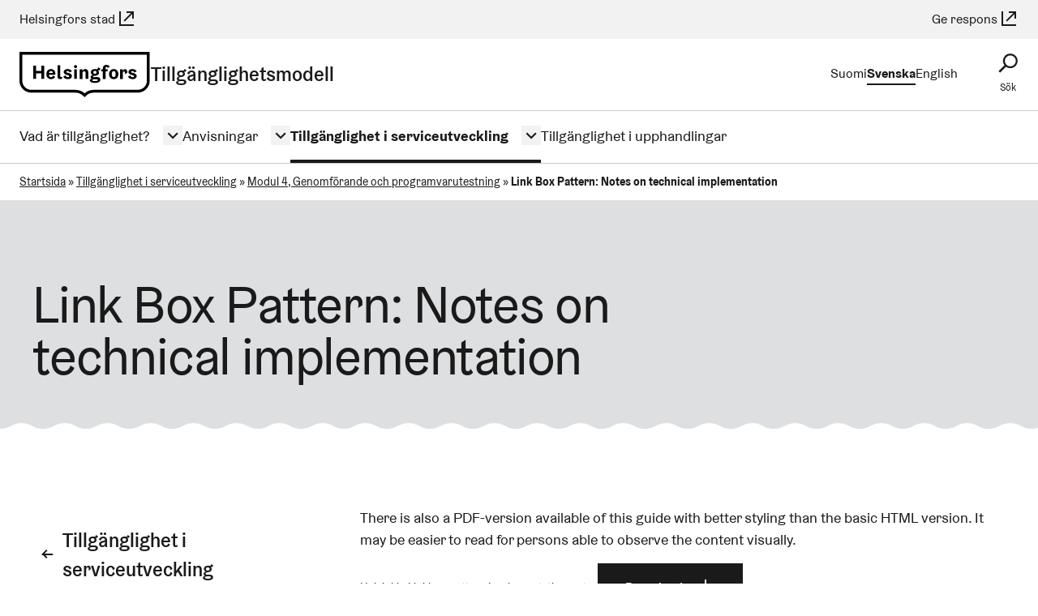

--- FILE ---
content_type: text/html; charset=UTF-8
request_url: https://saavutettavuusmalli.hel.fi/sv/saavutettavuus-palvelukehityksessa/toteutus-ja-ohjelmistotestaus/there-is-also-a-pdf-version-available-of-this-guide-with-better-styling-than-the-basic-html-version-it-may-be-easier-to-read-for-persons-able-to-observe-the-content-visually/
body_size: 26779
content:
<!DOCTYPE html>
<html dir="ltr" lang="sv">

<head>
  <meta charset="UTF-8">
  <meta name="viewport" content="width=device-width, initial-scale=1.0">
  <meta name='robots' content='index, follow, max-image-preview:large, max-snippet:-1, max-video-preview:-1' />
<link rel="alternate" href="https://saavutettavuusmalli.hel.fi/saavutettavuus-palvelukehityksessa/toteutus-ja-ohjelmistotestaus/link-box-pattern-notes-on-technical-implementation/" hreflang="fi" />
<link rel="alternate" href="https://saavutettavuusmalli.hel.fi/sv/saavutettavuus-palvelukehityksessa/toteutus-ja-ohjelmistotestaus/there-is-also-a-pdf-version-available-of-this-guide-with-better-styling-than-the-basic-html-version-it-may-be-easier-to-read-for-persons-able-to-observe-the-content-visually/" hreflang="sv" />
<link rel="alternate" href="https://saavutettavuusmalli.hel.fi/en/saavutettavuus-palvelukehityksessa/toteutus-ja-ohjelmistotestaus/there-is-also-a-pdf-version-available-of-this-guide-with-better-styling-than-the-basic-html-version-it-may-be-easier-to-read-for-persons-able-to-observe-the-content-visually/" hreflang="en" />

	<!-- This site is optimized with the Yoast SEO plugin v26.7 - https://yoast.com/wordpress/plugins/seo/ -->
	<title>Link Box Pattern: Notes on technical implementation | Tillgänglighetsmodell | Helsingfors stad</title>
	<meta name="description" content="There is also a PDF-version available of this guide with better styling than the basic HTML version. It may be easier to read for persons able to observe" />
	<link rel="canonical" href="https://saavutettavuusmalli.hel.fi/sv/saavutettavuus-palvelukehityksessa/toteutus-ja-ohjelmistotestaus/there-is-also-a-pdf-version-available-of-this-guide-with-better-styling-than-the-basic-html-version-it-may-be-easier-to-read-for-persons-able-to-observe-the-content-visually/" />
	<meta property="og:locale" content="sv_SE" />
	<meta property="og:locale:alternate" content="fi_FI" />
	<meta property="og:locale:alternate" content="en_GB" />
	<meta property="og:type" content="article" />
	<meta property="og:title" content="Link Box Pattern: Notes on technical implementation | Tillgänglighetsmodell | Helsingfors stad" />
	<meta property="og:description" content="There is also a PDF-version available of this guide with better styling than the basic HTML version. It may be easier to read for persons able to observe" />
	<meta property="og:url" content="https://saavutettavuusmalli.hel.fi/sv/saavutettavuus-palvelukehityksessa/toteutus-ja-ohjelmistotestaus/there-is-also-a-pdf-version-available-of-this-guide-with-better-styling-than-the-basic-html-version-it-may-be-easier-to-read-for-persons-able-to-observe-the-content-visually/" />
	<meta property="og:site_name" content="Tillgänglighetsmodell" />
	<meta property="article:modified_time" content="2024-06-20T07:23:22+00:00" />
	<meta property="og:image" content="https://saavutettavuusmalli.hel.fi/wp-content/plugins/wordpress-helfi-hds-wp/assets/img/og-global.png" /><meta property="og:image" content="https://saavutettavuusmalli.hel.fi/wp-content/uploads/2021/03/kuva1.png" />
	<meta name="twitter:card" content="summary_large_image" />
	<meta name="twitter:label1" content="Beräknad lästid" />
	<meta name="twitter:data1" content="12 minuter" />
	<script type="application/ld+json" class="yoast-schema-graph">{"@context":"https://schema.org","@graph":[{"@type":"WebPage","@id":"https://saavutettavuusmalli.hel.fi/sv/saavutettavuus-palvelukehityksessa/toteutus-ja-ohjelmistotestaus/there-is-also-a-pdf-version-available-of-this-guide-with-better-styling-than-the-basic-html-version-it-may-be-easier-to-read-for-persons-able-to-observe-the-content-visually/","url":"https://saavutettavuusmalli.hel.fi/sv/saavutettavuus-palvelukehityksessa/toteutus-ja-ohjelmistotestaus/there-is-also-a-pdf-version-available-of-this-guide-with-better-styling-than-the-basic-html-version-it-may-be-easier-to-read-for-persons-able-to-observe-the-content-visually/","name":"Link Box Pattern: Notes on technical implementation | Tillgänglighetsmodell | Helsingfors stad","isPartOf":{"@id":"https://saavutettavuusmalli.hel.fi/sv/#website"},"primaryImageOfPage":{"@id":"https://saavutettavuusmalli.hel.fi/sv/saavutettavuus-palvelukehityksessa/toteutus-ja-ohjelmistotestaus/there-is-also-a-pdf-version-available-of-this-guide-with-better-styling-than-the-basic-html-version-it-may-be-easier-to-read-for-persons-able-to-observe-the-content-visually/#primaryimage"},"image":{"@id":"https://saavutettavuusmalli.hel.fi/sv/saavutettavuus-palvelukehityksessa/toteutus-ja-ohjelmistotestaus/there-is-also-a-pdf-version-available-of-this-guide-with-better-styling-than-the-basic-html-version-it-may-be-easier-to-read-for-persons-able-to-observe-the-content-visually/#primaryimage"},"thumbnailUrl":"https://saavutettavuusmalli.hel.fi/wp-content/uploads/2021/03/kuva1.png","datePublished":"2021-03-01T08:03:00+00:00","dateModified":"2024-06-20T07:23:22+00:00","description":"There is also a PDF-version available of this guide with better styling than the basic HTML version. It may be easier to read for persons able to observe","breadcrumb":{"@id":"https://saavutettavuusmalli.hel.fi/sv/saavutettavuus-palvelukehityksessa/toteutus-ja-ohjelmistotestaus/there-is-also-a-pdf-version-available-of-this-guide-with-better-styling-than-the-basic-html-version-it-may-be-easier-to-read-for-persons-able-to-observe-the-content-visually/#breadcrumb"},"inLanguage":"sv-SE","potentialAction":[{"@type":"ReadAction","target":["https://saavutettavuusmalli.hel.fi/sv/saavutettavuus-palvelukehityksessa/toteutus-ja-ohjelmistotestaus/there-is-also-a-pdf-version-available-of-this-guide-with-better-styling-than-the-basic-html-version-it-may-be-easier-to-read-for-persons-able-to-observe-the-content-visually/"]}]},{"@type":"ImageObject","inLanguage":"sv-SE","@id":"https://saavutettavuusmalli.hel.fi/sv/saavutettavuus-palvelukehityksessa/toteutus-ja-ohjelmistotestaus/there-is-also-a-pdf-version-available-of-this-guide-with-better-styling-than-the-basic-html-version-it-may-be-easier-to-read-for-persons-able-to-observe-the-content-visually/#primaryimage","url":"https://saavutettavuusmalli.hel.fi/wp-content/uploads/2021/03/kuva1.png","contentUrl":"https://saavutettavuusmalli.hel.fi/wp-content/uploads/2021/03/kuva1.png"},{"@type":"BreadcrumbList","@id":"https://saavutettavuusmalli.hel.fi/sv/saavutettavuus-palvelukehityksessa/toteutus-ja-ohjelmistotestaus/there-is-also-a-pdf-version-available-of-this-guide-with-better-styling-than-the-basic-html-version-it-may-be-easier-to-read-for-persons-able-to-observe-the-content-visually/#breadcrumb","itemListElement":[{"@type":"ListItem","position":1,"name":"Startsida","item":"https://saavutettavuusmalli.hel.fi/sv/"},{"@type":"ListItem","position":2,"name":"Tillgänglighet i serviceutveckling","item":"https://saavutettavuusmalli.hel.fi/sv/saavutettavuus-palvelukehityksessa/"},{"@type":"ListItem","position":3,"name":"Modul 4, Genomförande och programvarutestning","item":"https://saavutettavuusmalli.hel.fi/sv/saavutettavuus-palvelukehityksessa/toteutus-ja-ohjelmistotestaus/"},{"@type":"ListItem","position":4,"name":"Link Box Pattern: Notes on technical implementation"}]},{"@type":"WebSite","@id":"https://saavutettavuusmalli.hel.fi/sv/#website","url":"https://saavutettavuusmalli.hel.fi/sv/","name":"Tillgänglighetsmodell","description":"Helsingin kaupungin saavutettavuusmalli","potentialAction":[{"@type":"SearchAction","target":{"@type":"EntryPoint","urlTemplate":"https://saavutettavuusmalli.hel.fi/sv/?s={search_term_string}"},"query-input":{"@type":"PropertyValueSpecification","valueRequired":true,"valueName":"search_term_string"}}],"inLanguage":"sv-SE"}]}</script>
	<!-- / Yoast SEO plugin. -->


<link rel="alternate" title="oEmbed (JSON)" type="application/json+oembed" href="https://saavutettavuusmalli.hel.fi/wp-json/oembed/1.0/embed?url=https%3A%2F%2Fsaavutettavuusmalli.hel.fi%2Fsv%2Fsaavutettavuus-palvelukehityksessa%2Ftoteutus-ja-ohjelmistotestaus%2Fthere-is-also-a-pdf-version-available-of-this-guide-with-better-styling-than-the-basic-html-version-it-may-be-easier-to-read-for-persons-able-to-observe-the-content-visually%2F&#038;lang=sv" />
<link rel="alternate" title="oEmbed (XML)" type="text/xml+oembed" href="https://saavutettavuusmalli.hel.fi/wp-json/oembed/1.0/embed?url=https%3A%2F%2Fsaavutettavuusmalli.hel.fi%2Fsv%2Fsaavutettavuus-palvelukehityksessa%2Ftoteutus-ja-ohjelmistotestaus%2Fthere-is-also-a-pdf-version-available-of-this-guide-with-better-styling-than-the-basic-html-version-it-may-be-easier-to-read-for-persons-able-to-observe-the-content-visually%2F&#038;format=xml&#038;lang=sv" />
<link rel='stylesheet' id='helsinki-wp-fonts-css' href='https://saavutettavuusmalli.hel.fi/wp-content/plugins/wordpress-helfi-hds-wp/assets/fonts/css/styles.min.css?ver=1.41.1' type='text/css' media='all' />
<style id='wp-emoji-styles-inline-css' type='text/css'>

	img.wp-smiley, img.emoji {
		display: inline !important;
		border: none !important;
		box-shadow: none !important;
		height: 1em !important;
		width: 1em !important;
		margin: 0 0.07em !important;
		vertical-align: -0.1em !important;
		background: none !important;
		padding: 0 !important;
	}
/*# sourceURL=wp-emoji-styles-inline-css */
</style>
<style id='wp-block-library-inline-css' type='text/css'>
:root{--wp-block-synced-color:#7a00df;--wp-block-synced-color--rgb:122,0,223;--wp-bound-block-color:var(--wp-block-synced-color);--wp-editor-canvas-background:#ddd;--wp-admin-theme-color:#007cba;--wp-admin-theme-color--rgb:0,124,186;--wp-admin-theme-color-darker-10:#006ba1;--wp-admin-theme-color-darker-10--rgb:0,107,160.5;--wp-admin-theme-color-darker-20:#005a87;--wp-admin-theme-color-darker-20--rgb:0,90,135;--wp-admin-border-width-focus:2px}@media (min-resolution:192dpi){:root{--wp-admin-border-width-focus:1.5px}}.wp-element-button{cursor:pointer}:root .has-very-light-gray-background-color{background-color:#eee}:root .has-very-dark-gray-background-color{background-color:#313131}:root .has-very-light-gray-color{color:#eee}:root .has-very-dark-gray-color{color:#313131}:root .has-vivid-green-cyan-to-vivid-cyan-blue-gradient-background{background:linear-gradient(135deg,#00d084,#0693e3)}:root .has-purple-crush-gradient-background{background:linear-gradient(135deg,#34e2e4,#4721fb 50%,#ab1dfe)}:root .has-hazy-dawn-gradient-background{background:linear-gradient(135deg,#faaca8,#dad0ec)}:root .has-subdued-olive-gradient-background{background:linear-gradient(135deg,#fafae1,#67a671)}:root .has-atomic-cream-gradient-background{background:linear-gradient(135deg,#fdd79a,#004a59)}:root .has-nightshade-gradient-background{background:linear-gradient(135deg,#330968,#31cdcf)}:root .has-midnight-gradient-background{background:linear-gradient(135deg,#020381,#2874fc)}:root{--wp--preset--font-size--normal:16px;--wp--preset--font-size--huge:42px}.has-regular-font-size{font-size:1em}.has-larger-font-size{font-size:2.625em}.has-normal-font-size{font-size:var(--wp--preset--font-size--normal)}.has-huge-font-size{font-size:var(--wp--preset--font-size--huge)}.has-text-align-center{text-align:center}.has-text-align-left{text-align:left}.has-text-align-right{text-align:right}.has-fit-text{white-space:nowrap!important}#end-resizable-editor-section{display:none}.aligncenter{clear:both}.items-justified-left{justify-content:flex-start}.items-justified-center{justify-content:center}.items-justified-right{justify-content:flex-end}.items-justified-space-between{justify-content:space-between}.screen-reader-text{border:0;clip-path:inset(50%);height:1px;margin:-1px;overflow:hidden;padding:0;position:absolute;width:1px;word-wrap:normal!important}.screen-reader-text:focus{background-color:#ddd;clip-path:none;color:#444;display:block;font-size:1em;height:auto;left:5px;line-height:normal;padding:15px 23px 14px;text-decoration:none;top:5px;width:auto;z-index:100000}html :where(.has-border-color){border-style:solid}html :where([style*=border-top-color]){border-top-style:solid}html :where([style*=border-right-color]){border-right-style:solid}html :where([style*=border-bottom-color]){border-bottom-style:solid}html :where([style*=border-left-color]){border-left-style:solid}html :where([style*=border-width]){border-style:solid}html :where([style*=border-top-width]){border-top-style:solid}html :where([style*=border-right-width]){border-right-style:solid}html :where([style*=border-bottom-width]){border-bottom-style:solid}html :where([style*=border-left-width]){border-left-style:solid}html :where(img[class*=wp-image-]){height:auto;max-width:100%}:where(figure){margin:0 0 1em}html :where(.is-position-sticky){--wp-admin--admin-bar--position-offset:var(--wp-admin--admin-bar--height,0px)}@media screen and (max-width:600px){html :where(.is-position-sticky){--wp-admin--admin-bar--position-offset:0px}}

/*# sourceURL=wp-block-library-inline-css */
</style><style id='wp-block-file-inline-css' type='text/css'>
.wp-block-file{box-sizing:border-box}.wp-block-file:not(.wp-element-button){font-size:.8em}.wp-block-file.aligncenter{text-align:center}.wp-block-file.alignright{text-align:right}.wp-block-file *+.wp-block-file__button{margin-left:.75em}:where(.wp-block-file){margin-bottom:1.5em}.wp-block-file__embed{margin-bottom:1em}:where(.wp-block-file__button){border-radius:2em;display:inline-block;padding:.5em 1em}:where(.wp-block-file__button):where(a):active,:where(.wp-block-file__button):where(a):focus,:where(.wp-block-file__button):where(a):hover,:where(.wp-block-file__button):where(a):visited{box-shadow:none;color:#fff;opacity:.85;text-decoration:none}
/*# sourceURL=https://saavutettavuusmalli.hel.fi/wp-includes/blocks/file/style.min.css */
</style>
<style id='wp-block-heading-inline-css' type='text/css'>
h1:where(.wp-block-heading).has-background,h2:where(.wp-block-heading).has-background,h3:where(.wp-block-heading).has-background,h4:where(.wp-block-heading).has-background,h5:where(.wp-block-heading).has-background,h6:where(.wp-block-heading).has-background{padding:1.25em 2.375em}h1.has-text-align-left[style*=writing-mode]:where([style*=vertical-lr]),h1.has-text-align-right[style*=writing-mode]:where([style*=vertical-rl]),h2.has-text-align-left[style*=writing-mode]:where([style*=vertical-lr]),h2.has-text-align-right[style*=writing-mode]:where([style*=vertical-rl]),h3.has-text-align-left[style*=writing-mode]:where([style*=vertical-lr]),h3.has-text-align-right[style*=writing-mode]:where([style*=vertical-rl]),h4.has-text-align-left[style*=writing-mode]:where([style*=vertical-lr]),h4.has-text-align-right[style*=writing-mode]:where([style*=vertical-rl]),h5.has-text-align-left[style*=writing-mode]:where([style*=vertical-lr]),h5.has-text-align-right[style*=writing-mode]:where([style*=vertical-rl]),h6.has-text-align-left[style*=writing-mode]:where([style*=vertical-lr]),h6.has-text-align-right[style*=writing-mode]:where([style*=vertical-rl]){rotate:180deg}
/*# sourceURL=https://saavutettavuusmalli.hel.fi/wp-includes/blocks/heading/style.min.css */
</style>
<style id='wp-block-image-inline-css' type='text/css'>
.wp-block-image>a,.wp-block-image>figure>a{display:inline-block}.wp-block-image img{box-sizing:border-box;height:auto;max-width:100%;vertical-align:bottom}@media not (prefers-reduced-motion){.wp-block-image img.hide{visibility:hidden}.wp-block-image img.show{animation:show-content-image .4s}}.wp-block-image[style*=border-radius] img,.wp-block-image[style*=border-radius]>a{border-radius:inherit}.wp-block-image.has-custom-border img{box-sizing:border-box}.wp-block-image.aligncenter{text-align:center}.wp-block-image.alignfull>a,.wp-block-image.alignwide>a{width:100%}.wp-block-image.alignfull img,.wp-block-image.alignwide img{height:auto;width:100%}.wp-block-image .aligncenter,.wp-block-image .alignleft,.wp-block-image .alignright,.wp-block-image.aligncenter,.wp-block-image.alignleft,.wp-block-image.alignright{display:table}.wp-block-image .aligncenter>figcaption,.wp-block-image .alignleft>figcaption,.wp-block-image .alignright>figcaption,.wp-block-image.aligncenter>figcaption,.wp-block-image.alignleft>figcaption,.wp-block-image.alignright>figcaption{caption-side:bottom;display:table-caption}.wp-block-image .alignleft{float:left;margin:.5em 1em .5em 0}.wp-block-image .alignright{float:right;margin:.5em 0 .5em 1em}.wp-block-image .aligncenter{margin-left:auto;margin-right:auto}.wp-block-image :where(figcaption){margin-bottom:1em;margin-top:.5em}.wp-block-image.is-style-circle-mask img{border-radius:9999px}@supports ((-webkit-mask-image:none) or (mask-image:none)) or (-webkit-mask-image:none){.wp-block-image.is-style-circle-mask img{border-radius:0;-webkit-mask-image:url('data:image/svg+xml;utf8,<svg viewBox="0 0 100 100" xmlns="http://www.w3.org/2000/svg"><circle cx="50" cy="50" r="50"/></svg>');mask-image:url('data:image/svg+xml;utf8,<svg viewBox="0 0 100 100" xmlns="http://www.w3.org/2000/svg"><circle cx="50" cy="50" r="50"/></svg>');mask-mode:alpha;-webkit-mask-position:center;mask-position:center;-webkit-mask-repeat:no-repeat;mask-repeat:no-repeat;-webkit-mask-size:contain;mask-size:contain}}:root :where(.wp-block-image.is-style-rounded img,.wp-block-image .is-style-rounded img){border-radius:9999px}.wp-block-image figure{margin:0}.wp-lightbox-container{display:flex;flex-direction:column;position:relative}.wp-lightbox-container img{cursor:zoom-in}.wp-lightbox-container img:hover+button{opacity:1}.wp-lightbox-container button{align-items:center;backdrop-filter:blur(16px) saturate(180%);background-color:#5a5a5a40;border:none;border-radius:4px;cursor:zoom-in;display:flex;height:20px;justify-content:center;opacity:0;padding:0;position:absolute;right:16px;text-align:center;top:16px;width:20px;z-index:100}@media not (prefers-reduced-motion){.wp-lightbox-container button{transition:opacity .2s ease}}.wp-lightbox-container button:focus-visible{outline:3px auto #5a5a5a40;outline:3px auto -webkit-focus-ring-color;outline-offset:3px}.wp-lightbox-container button:hover{cursor:pointer;opacity:1}.wp-lightbox-container button:focus{opacity:1}.wp-lightbox-container button:focus,.wp-lightbox-container button:hover,.wp-lightbox-container button:not(:hover):not(:active):not(.has-background){background-color:#5a5a5a40;border:none}.wp-lightbox-overlay{box-sizing:border-box;cursor:zoom-out;height:100vh;left:0;overflow:hidden;position:fixed;top:0;visibility:hidden;width:100%;z-index:100000}.wp-lightbox-overlay .close-button{align-items:center;cursor:pointer;display:flex;justify-content:center;min-height:40px;min-width:40px;padding:0;position:absolute;right:calc(env(safe-area-inset-right) + 16px);top:calc(env(safe-area-inset-top) + 16px);z-index:5000000}.wp-lightbox-overlay .close-button:focus,.wp-lightbox-overlay .close-button:hover,.wp-lightbox-overlay .close-button:not(:hover):not(:active):not(.has-background){background:none;border:none}.wp-lightbox-overlay .lightbox-image-container{height:var(--wp--lightbox-container-height);left:50%;overflow:hidden;position:absolute;top:50%;transform:translate(-50%,-50%);transform-origin:top left;width:var(--wp--lightbox-container-width);z-index:9999999999}.wp-lightbox-overlay .wp-block-image{align-items:center;box-sizing:border-box;display:flex;height:100%;justify-content:center;margin:0;position:relative;transform-origin:0 0;width:100%;z-index:3000000}.wp-lightbox-overlay .wp-block-image img{height:var(--wp--lightbox-image-height);min-height:var(--wp--lightbox-image-height);min-width:var(--wp--lightbox-image-width);width:var(--wp--lightbox-image-width)}.wp-lightbox-overlay .wp-block-image figcaption{display:none}.wp-lightbox-overlay button{background:none;border:none}.wp-lightbox-overlay .scrim{background-color:#fff;height:100%;opacity:.9;position:absolute;width:100%;z-index:2000000}.wp-lightbox-overlay.active{visibility:visible}@media not (prefers-reduced-motion){.wp-lightbox-overlay.active{animation:turn-on-visibility .25s both}.wp-lightbox-overlay.active img{animation:turn-on-visibility .35s both}.wp-lightbox-overlay.show-closing-animation:not(.active){animation:turn-off-visibility .35s both}.wp-lightbox-overlay.show-closing-animation:not(.active) img{animation:turn-off-visibility .25s both}.wp-lightbox-overlay.zoom.active{animation:none;opacity:1;visibility:visible}.wp-lightbox-overlay.zoom.active .lightbox-image-container{animation:lightbox-zoom-in .4s}.wp-lightbox-overlay.zoom.active .lightbox-image-container img{animation:none}.wp-lightbox-overlay.zoom.active .scrim{animation:turn-on-visibility .4s forwards}.wp-lightbox-overlay.zoom.show-closing-animation:not(.active){animation:none}.wp-lightbox-overlay.zoom.show-closing-animation:not(.active) .lightbox-image-container{animation:lightbox-zoom-out .4s}.wp-lightbox-overlay.zoom.show-closing-animation:not(.active) .lightbox-image-container img{animation:none}.wp-lightbox-overlay.zoom.show-closing-animation:not(.active) .scrim{animation:turn-off-visibility .4s forwards}}@keyframes show-content-image{0%{visibility:hidden}99%{visibility:hidden}to{visibility:visible}}@keyframes turn-on-visibility{0%{opacity:0}to{opacity:1}}@keyframes turn-off-visibility{0%{opacity:1;visibility:visible}99%{opacity:0;visibility:visible}to{opacity:0;visibility:hidden}}@keyframes lightbox-zoom-in{0%{transform:translate(calc((-100vw + var(--wp--lightbox-scrollbar-width))/2 + var(--wp--lightbox-initial-left-position)),calc(-50vh + var(--wp--lightbox-initial-top-position))) scale(var(--wp--lightbox-scale))}to{transform:translate(-50%,-50%) scale(1)}}@keyframes lightbox-zoom-out{0%{transform:translate(-50%,-50%) scale(1);visibility:visible}99%{visibility:visible}to{transform:translate(calc((-100vw + var(--wp--lightbox-scrollbar-width))/2 + var(--wp--lightbox-initial-left-position)),calc(-50vh + var(--wp--lightbox-initial-top-position))) scale(var(--wp--lightbox-scale));visibility:hidden}}
/*# sourceURL=https://saavutettavuusmalli.hel.fi/wp-includes/blocks/image/style.min.css */
</style>
<style id='wp-block-list-inline-css' type='text/css'>
ol,ul{box-sizing:border-box}:root :where(.wp-block-list.has-background){padding:1.25em 2.375em}
/*# sourceURL=https://saavutettavuusmalli.hel.fi/wp-includes/blocks/list/style.min.css */
</style>
<style id='wp-block-paragraph-inline-css' type='text/css'>
.is-small-text{font-size:.875em}.is-regular-text{font-size:1em}.is-large-text{font-size:2.25em}.is-larger-text{font-size:3em}.has-drop-cap:not(:focus):first-letter{float:left;font-size:8.4em;font-style:normal;font-weight:100;line-height:.68;margin:.05em .1em 0 0;text-transform:uppercase}body.rtl .has-drop-cap:not(:focus):first-letter{float:none;margin-left:.1em}p.has-drop-cap.has-background{overflow:hidden}:root :where(p.has-background){padding:1.25em 2.375em}:where(p.has-text-color:not(.has-link-color)) a{color:inherit}p.has-text-align-left[style*="writing-mode:vertical-lr"],p.has-text-align-right[style*="writing-mode:vertical-rl"]{rotate:180deg}
/*# sourceURL=https://saavutettavuusmalli.hel.fi/wp-includes/blocks/paragraph/style.min.css */
</style>
<style id='wp-block-separator-inline-css' type='text/css'>
@charset "UTF-8";.wp-block-separator{border:none;border-top:2px solid}:root :where(.wp-block-separator.is-style-dots){height:auto;line-height:1;text-align:center}:root :where(.wp-block-separator.is-style-dots):before{color:currentColor;content:"···";font-family:serif;font-size:1.5em;letter-spacing:2em;padding-left:2em}.wp-block-separator.is-style-dots{background:none!important;border:none!important}
/*# sourceURL=https://saavutettavuusmalli.hel.fi/wp-includes/blocks/separator/style.min.css */
</style>
<style id='global-styles-inline-css' type='text/css'>
:root{--wp--preset--aspect-ratio--square: 1;--wp--preset--aspect-ratio--4-3: 4/3;--wp--preset--aspect-ratio--3-4: 3/4;--wp--preset--aspect-ratio--3-2: 3/2;--wp--preset--aspect-ratio--2-3: 2/3;--wp--preset--aspect-ratio--16-9: 16/9;--wp--preset--aspect-ratio--9-16: 9/16;--wp--preset--color--black: #000000;--wp--preset--color--cyan-bluish-gray: #abb8c3;--wp--preset--color--white: #ffffff;--wp--preset--color--pale-pink: #f78da7;--wp--preset--color--vivid-red: #cf2e2e;--wp--preset--color--luminous-vivid-orange: #ff6900;--wp--preset--color--luminous-vivid-amber: #fcb900;--wp--preset--color--light-green-cyan: #7bdcb5;--wp--preset--color--vivid-green-cyan: #00d084;--wp--preset--color--pale-cyan-blue: #8ed1fc;--wp--preset--color--vivid-cyan-blue: #0693e3;--wp--preset--color--vivid-purple: #9b51e0;--wp--preset--gradient--vivid-cyan-blue-to-vivid-purple: linear-gradient(135deg,rgb(6,147,227) 0%,rgb(155,81,224) 100%);--wp--preset--gradient--light-green-cyan-to-vivid-green-cyan: linear-gradient(135deg,rgb(122,220,180) 0%,rgb(0,208,130) 100%);--wp--preset--gradient--luminous-vivid-amber-to-luminous-vivid-orange: linear-gradient(135deg,rgb(252,185,0) 0%,rgb(255,105,0) 100%);--wp--preset--gradient--luminous-vivid-orange-to-vivid-red: linear-gradient(135deg,rgb(255,105,0) 0%,rgb(207,46,46) 100%);--wp--preset--gradient--very-light-gray-to-cyan-bluish-gray: linear-gradient(135deg,rgb(238,238,238) 0%,rgb(169,184,195) 100%);--wp--preset--gradient--cool-to-warm-spectrum: linear-gradient(135deg,rgb(74,234,220) 0%,rgb(151,120,209) 20%,rgb(207,42,186) 40%,rgb(238,44,130) 60%,rgb(251,105,98) 80%,rgb(254,248,76) 100%);--wp--preset--gradient--blush-light-purple: linear-gradient(135deg,rgb(255,206,236) 0%,rgb(152,150,240) 100%);--wp--preset--gradient--blush-bordeaux: linear-gradient(135deg,rgb(254,205,165) 0%,rgb(254,45,45) 50%,rgb(107,0,62) 100%);--wp--preset--gradient--luminous-dusk: linear-gradient(135deg,rgb(255,203,112) 0%,rgb(199,81,192) 50%,rgb(65,88,208) 100%);--wp--preset--gradient--pale-ocean: linear-gradient(135deg,rgb(255,245,203) 0%,rgb(182,227,212) 50%,rgb(51,167,181) 100%);--wp--preset--gradient--electric-grass: linear-gradient(135deg,rgb(202,248,128) 0%,rgb(113,206,126) 100%);--wp--preset--gradient--midnight: linear-gradient(135deg,rgb(2,3,129) 0%,rgb(40,116,252) 100%);--wp--preset--font-size--small: 13px;--wp--preset--font-size--medium: 20px;--wp--preset--font-size--large: 36px;--wp--preset--font-size--x-large: 42px;--wp--preset--spacing--20: 0.44rem;--wp--preset--spacing--30: 0.67rem;--wp--preset--spacing--40: 1rem;--wp--preset--spacing--50: 1.5rem;--wp--preset--spacing--60: 2.25rem;--wp--preset--spacing--70: 3.38rem;--wp--preset--spacing--80: 5.06rem;--wp--preset--shadow--natural: 6px 6px 9px rgba(0, 0, 0, 0.2);--wp--preset--shadow--deep: 12px 12px 50px rgba(0, 0, 0, 0.4);--wp--preset--shadow--sharp: 6px 6px 0px rgba(0, 0, 0, 0.2);--wp--preset--shadow--outlined: 6px 6px 0px -3px rgb(255, 255, 255), 6px 6px rgb(0, 0, 0);--wp--preset--shadow--crisp: 6px 6px 0px rgb(0, 0, 0);}.wp-block-social-links{--wp--preset--color--black-hds: #000000;--wp--preset--color--white-hds: #ffffff;}:root { --wp--style--global--content-size: 1200px;--wp--style--global--wide-size: 1200px; }:where(body) { margin: 0; }.wp-site-blocks > .alignleft { float: left; margin-right: 2em; }.wp-site-blocks > .alignright { float: right; margin-left: 2em; }.wp-site-blocks > .aligncenter { justify-content: center; margin-left: auto; margin-right: auto; }:where(.is-layout-flex){gap: 0.5em;}:where(.is-layout-grid){gap: 0.5em;}.is-layout-flow > .alignleft{float: left;margin-inline-start: 0;margin-inline-end: 2em;}.is-layout-flow > .alignright{float: right;margin-inline-start: 2em;margin-inline-end: 0;}.is-layout-flow > .aligncenter{margin-left: auto !important;margin-right: auto !important;}.is-layout-constrained > .alignleft{float: left;margin-inline-start: 0;margin-inline-end: 2em;}.is-layout-constrained > .alignright{float: right;margin-inline-start: 2em;margin-inline-end: 0;}.is-layout-constrained > .aligncenter{margin-left: auto !important;margin-right: auto !important;}.is-layout-constrained > :where(:not(.alignleft):not(.alignright):not(.alignfull)){max-width: var(--wp--style--global--content-size);margin-left: auto !important;margin-right: auto !important;}.is-layout-constrained > .alignwide{max-width: var(--wp--style--global--wide-size);}body .is-layout-flex{display: flex;}.is-layout-flex{flex-wrap: wrap;align-items: center;}.is-layout-flex > :is(*, div){margin: 0;}body .is-layout-grid{display: grid;}.is-layout-grid > :is(*, div){margin: 0;}body{padding-top: 0px;padding-right: 0px;padding-bottom: 0px;padding-left: 0px;}a:where(:not(.wp-element-button)){text-decoration: underline;}:root :where(.wp-element-button, .wp-block-button__link){background-color: #32373c;border-width: 0;color: #fff;font-family: inherit;font-size: inherit;font-style: inherit;font-weight: inherit;letter-spacing: inherit;line-height: inherit;padding-top: calc(0.667em + 2px);padding-right: calc(1.333em + 2px);padding-bottom: calc(0.667em + 2px);padding-left: calc(1.333em + 2px);text-decoration: none;text-transform: inherit;}.has-black-color{color: var(--wp--preset--color--black) !important;}.has-cyan-bluish-gray-color{color: var(--wp--preset--color--cyan-bluish-gray) !important;}.has-white-color{color: var(--wp--preset--color--white) !important;}.has-pale-pink-color{color: var(--wp--preset--color--pale-pink) !important;}.has-vivid-red-color{color: var(--wp--preset--color--vivid-red) !important;}.has-luminous-vivid-orange-color{color: var(--wp--preset--color--luminous-vivid-orange) !important;}.has-luminous-vivid-amber-color{color: var(--wp--preset--color--luminous-vivid-amber) !important;}.has-light-green-cyan-color{color: var(--wp--preset--color--light-green-cyan) !important;}.has-vivid-green-cyan-color{color: var(--wp--preset--color--vivid-green-cyan) !important;}.has-pale-cyan-blue-color{color: var(--wp--preset--color--pale-cyan-blue) !important;}.has-vivid-cyan-blue-color{color: var(--wp--preset--color--vivid-cyan-blue) !important;}.has-vivid-purple-color{color: var(--wp--preset--color--vivid-purple) !important;}.has-black-background-color{background-color: var(--wp--preset--color--black) !important;}.has-cyan-bluish-gray-background-color{background-color: var(--wp--preset--color--cyan-bluish-gray) !important;}.has-white-background-color{background-color: var(--wp--preset--color--white) !important;}.has-pale-pink-background-color{background-color: var(--wp--preset--color--pale-pink) !important;}.has-vivid-red-background-color{background-color: var(--wp--preset--color--vivid-red) !important;}.has-luminous-vivid-orange-background-color{background-color: var(--wp--preset--color--luminous-vivid-orange) !important;}.has-luminous-vivid-amber-background-color{background-color: var(--wp--preset--color--luminous-vivid-amber) !important;}.has-light-green-cyan-background-color{background-color: var(--wp--preset--color--light-green-cyan) !important;}.has-vivid-green-cyan-background-color{background-color: var(--wp--preset--color--vivid-green-cyan) !important;}.has-pale-cyan-blue-background-color{background-color: var(--wp--preset--color--pale-cyan-blue) !important;}.has-vivid-cyan-blue-background-color{background-color: var(--wp--preset--color--vivid-cyan-blue) !important;}.has-vivid-purple-background-color{background-color: var(--wp--preset--color--vivid-purple) !important;}.has-black-border-color{border-color: var(--wp--preset--color--black) !important;}.has-cyan-bluish-gray-border-color{border-color: var(--wp--preset--color--cyan-bluish-gray) !important;}.has-white-border-color{border-color: var(--wp--preset--color--white) !important;}.has-pale-pink-border-color{border-color: var(--wp--preset--color--pale-pink) !important;}.has-vivid-red-border-color{border-color: var(--wp--preset--color--vivid-red) !important;}.has-luminous-vivid-orange-border-color{border-color: var(--wp--preset--color--luminous-vivid-orange) !important;}.has-luminous-vivid-amber-border-color{border-color: var(--wp--preset--color--luminous-vivid-amber) !important;}.has-light-green-cyan-border-color{border-color: var(--wp--preset--color--light-green-cyan) !important;}.has-vivid-green-cyan-border-color{border-color: var(--wp--preset--color--vivid-green-cyan) !important;}.has-pale-cyan-blue-border-color{border-color: var(--wp--preset--color--pale-cyan-blue) !important;}.has-vivid-cyan-blue-border-color{border-color: var(--wp--preset--color--vivid-cyan-blue) !important;}.has-vivid-purple-border-color{border-color: var(--wp--preset--color--vivid-purple) !important;}.has-vivid-cyan-blue-to-vivid-purple-gradient-background{background: var(--wp--preset--gradient--vivid-cyan-blue-to-vivid-purple) !important;}.has-light-green-cyan-to-vivid-green-cyan-gradient-background{background: var(--wp--preset--gradient--light-green-cyan-to-vivid-green-cyan) !important;}.has-luminous-vivid-amber-to-luminous-vivid-orange-gradient-background{background: var(--wp--preset--gradient--luminous-vivid-amber-to-luminous-vivid-orange) !important;}.has-luminous-vivid-orange-to-vivid-red-gradient-background{background: var(--wp--preset--gradient--luminous-vivid-orange-to-vivid-red) !important;}.has-very-light-gray-to-cyan-bluish-gray-gradient-background{background: var(--wp--preset--gradient--very-light-gray-to-cyan-bluish-gray) !important;}.has-cool-to-warm-spectrum-gradient-background{background: var(--wp--preset--gradient--cool-to-warm-spectrum) !important;}.has-blush-light-purple-gradient-background{background: var(--wp--preset--gradient--blush-light-purple) !important;}.has-blush-bordeaux-gradient-background{background: var(--wp--preset--gradient--blush-bordeaux) !important;}.has-luminous-dusk-gradient-background{background: var(--wp--preset--gradient--luminous-dusk) !important;}.has-pale-ocean-gradient-background{background: var(--wp--preset--gradient--pale-ocean) !important;}.has-electric-grass-gradient-background{background: var(--wp--preset--gradient--electric-grass) !important;}.has-midnight-gradient-background{background: var(--wp--preset--gradient--midnight) !important;}.has-small-font-size{font-size: var(--wp--preset--font-size--small) !important;}.has-medium-font-size{font-size: var(--wp--preset--font-size--medium) !important;}.has-large-font-size{font-size: var(--wp--preset--font-size--large) !important;}.has-x-large-font-size{font-size: var(--wp--preset--font-size--x-large) !important;}.wp-block-social-links.has-black-hds-color{color: var(--wp--preset--color--black-hds) !important;}.wp-block-social-links.has-white-hds-color{color: var(--wp--preset--color--white-hds) !important;}.wp-block-social-links.has-black-hds-background-color{background-color: var(--wp--preset--color--black-hds) !important;}.wp-block-social-links.has-white-hds-background-color{background-color: var(--wp--preset--color--white-hds) !important;}.wp-block-social-links.has-black-hds-border-color{border-color: var(--wp--preset--color--black-hds) !important;}.wp-block-social-links.has-white-hds-border-color{border-color: var(--wp--preset--color--white-hds) !important;}
/*# sourceURL=global-styles-inline-css */
</style>

<link rel='stylesheet' id='contact-form-7-css' href='https://saavutettavuusmalli.hel.fi/wp-content/plugins/contact-form-7/includes/css/styles.css?ver=6.1.4' type='text/css' media='all' />
<link rel='stylesheet' id='cmplz-general-css' href='https://saavutettavuusmalli.hel.fi/wp-content/plugins/complianz-gdpr-premium/assets/css/cookieblocker.min.css?ver=1765283056' type='text/css' media='all' />
<style id='hel-cookie-consent-inline-css' type='text/css'>
body:not(.page) .helfi-consent-page-content {min-height: 100vh; margin: 0 auto max(3vw,50px); max-width: 1200px; width: 90%}
/*# sourceURL=hel-cookie-consent-inline-css */
</style>
<link rel='stylesheet' id='helsinki-wp-styles-css' href='https://saavutettavuusmalli.hel.fi/wp-content/plugins/wordpress-helfi-hds-wp/assets/public/css/styles.min.css?ver=1.41.1' type='text/css' media='all' />
<link rel='stylesheet' id='theme-css' href='https://saavutettavuusmalli.hel.fi/wp-content/themes/wordpress-helfi-helsinkiteema/assets/default.min.css?ver=4.36.2' type='text/css' media='all' />
<script type="text/javascript" src="https://saavutettavuusmalli.hel.fi/wp-includes/js/jquery/jquery.min.js?ver=3.7.1" id="jquery-core-js"></script>
<script type="text/javascript" src="https://saavutettavuusmalli.hel.fi/wp-includes/js/jquery/jquery-migrate.min.js?ver=3.4.1" id="jquery-migrate-js"></script>
<script type="text/javascript" src="https://saavutettavuusmalli.hel.fi/wp-content/themes/wordpress-helfi-helsinkiteema/assets/scripts/header/libraries/hyphenopoly/Hyphenopoly_Loader.js?ver=4.36.2" id="hyphenopoly-js"></script>
<script type="text/javascript" id="theme-header-js-extra">
/* <![CDATA[ */
var helsinkiTheme = {"strings":{"close":"St\u00e4nga","next":"N\u00e4sta","prev":"Tidigare","lightboxTitle":"Galleri bilder"},"icons":{"close":"\u003Csvg class=\"icon mask-icon icon--cross hds-icon--cross \" viewBox=\"0 0 24 24\" aria-hidden=\"true\" tabindex=\"-1\"\u003E\u003C/svg\u003E","next":"\u003Csvg class=\"icon mask-icon icon--angle-right hds-icon--angle-right \" viewBox=\"0 0 24 24\" aria-hidden=\"true\" tabindex=\"-1\"\u003E\u003C/svg\u003E","prev":"\u003Csvg class=\"icon mask-icon icon--angle-left hds-icon--angle-left \" viewBox=\"0 0 24 24\" aria-hidden=\"true\" tabindex=\"-1\"\u003E\u003C/svg\u003E","arrowRight":"\u003Csvg class=\"icon mask-icon icon--arrow-right hds-icon--arrow-right \" viewBox=\"0 0 24 24\" aria-hidden=\"true\" tabindex=\"-1\"\u003E\u003C/svg\u003E","faceSmile":"\u003Csvg class=\"icon mask-icon icon--face-smile hds-icon--face-smile \" viewBox=\"0 0 24 24\" aria-hidden=\"true\" tabindex=\"-1\"\u003E\u003C/svg\u003E","faceSad":"\u003Csvg class=\"icon mask-icon icon--face-sad hds-icon--face-sad \" viewBox=\"0 0 24 24\" aria-hidden=\"true\" tabindex=\"-1\"\u003E\u003C/svg\u003E","faceNeutral":"\u003Csvg class=\"icon mask-icon icon--face-neutral hds-icon--face-neutral \" viewBox=\"0 0 24 24\" aria-hidden=\"true\" tabindex=\"-1\"\u003E\u003C/svg\u003E","whatsapp":"\u003Csvg class=\"icon mask-icon icon--whatsapp hds-icon--whatsapp \" viewBox=\"0 0 24 24\" aria-hidden=\"true\" tabindex=\"-1\"\u003E\u003C/svg\u003E","facebook":"\u003Csvg class=\"icon mask-icon icon--facebook hds-icon--facebook \" viewBox=\"0 0 24 24\" aria-hidden=\"true\" tabindex=\"-1\"\u003E\u003C/svg\u003E","twitter":"\u003Csvg class=\"icon mask-icon icon--twitter hds-icon--twitter \" viewBox=\"0 0 24 24\" aria-hidden=\"true\" tabindex=\"-1\"\u003E\u003C/svg\u003E","email":"\u003Csvg class=\"icon mask-icon icon--envelope hds-icon--envelope \" viewBox=\"0 0 24 24\" aria-hidden=\"true\" tabindex=\"-1\"\u003E\u003C/svg\u003E"}};
//# sourceURL=theme-header-js-extra
/* ]]> */
</script>
<script type="text/javascript" src="https://saavutettavuusmalli.hel.fi/wp-content/themes/wordpress-helfi-helsinkiteema/assets/scripts/header/scripts.min.js?ver=4.36.2" id="theme-header-js"></script>
<link rel="https://api.w.org/" href="https://saavutettavuusmalli.hel.fi/wp-json/" /><link rel="alternate" title="JSON" type="application/json" href="https://saavutettavuusmalli.hel.fi/wp-json/wp/v2/pages/2904" /><meta name="helsinki-matomo" content="274">
			<script type="text/plain" data-service="helsinki_matomo" data-category="statistics">var _paq = window._paq = window._paq || []; _paq.push(['trackPageView']); _paq.push(['enableLinkTracking']); (function() { var u="//webanalytics.digiaiiris.com/js/"; _paq.push(['setTrackerUrl', u+'tracker.php']); _paq.push(['setSiteId', '274']); var d=document, g=d.createElement('script'), s=d.getElementsByTagName('script')[0]; g.async=true; g.src=u+'piwik.min.js'; s.parentNode.insertBefore(g,s); })();</script><style>:root {--primary-color: #dedfe1; --primary-color-light: #f7f7f8; --primary-color-medium: #efeff0; --primary-color-dark: #b0b8bf; --primary-content-color: #1a1a1a; --primary-content-secondary-color: #ffffff; --secondary-color: #f0f0ff; --secondary-content-color: #1a1a1a; --accent-color: #c2a251;}</style><link rel="icon" href="https://saavutettavuusmalli.hel.fi/wp-content/plugins/wordpress-helfi-hds-wp/assets/img/favicon/favicon.svg" sizes="32x32" />
<link rel="icon" href="https://saavutettavuusmalli.hel.fi/wp-content/plugins/wordpress-helfi-hds-wp/assets/img/favicon/favicon.svg" sizes="192x192" />
<link rel="apple-touch-icon" href="https://saavutettavuusmalli.hel.fi/wp-content/plugins/wordpress-helfi-hds-wp/assets/img/favicon/favicon.svg" />
<meta name="msapplication-TileImage" content="https://saavutettavuusmalli.hel.fi/wp-content/plugins/wordpress-helfi-hds-wp/assets/img/favicon/favicon.svg" />
<link rel="icon" href="https://saavutettavuusmalli.hel.fi/wp-content/plugins/wordpress-helfi-hds-wp/assets/img/favicon/favicon-32x32.ico" sizes="any">
		<link rel="icon" href="https://saavutettavuusmalli.hel.fi/wp-content/plugins/wordpress-helfi-hds-wp/assets/img/favicon/favicon.svg" type="image/svg+xml">
		<link rel="apple-touch-icon" href="https://saavutettavuusmalli.hel.fi/wp-content/plugins/wordpress-helfi-hds-wp/assets/img/favicon/apple-touch-icon.png">
		<link rel="manifest" href="https://saavutettavuusmalli.hel.fi/wp-content/plugins/wordpress-helfi-hds-wp/assets/img/favicon/manifest.webmanifest"></head>

<body data-cmplz=1 class="wp-singular page-template-default page page-id-2904 page-child parent-pageid-2566 wp-embed-responsive wp-theme-wordpress-helfi-helsinkiteema has-scheme-silver has-topbar has-rns has-hero has-sidebar has-sidenavigation">

	
		<div class="layout-wrap">

			
			
			<header id="masthead" class="navigation" role="banner">

				<a class="navigation__skip screen-reader-text" href="#main-content">
	Hoppa till innehåll</a>
<div id="topbar" class="topbar show-for-l">
	<div class="hds-container hds-container--wide flex-container flex-container--align-center">
		<div class="topbar__branding">
			<a href="https://www.hel.fi/sv" data-is-external="true">Helsingfors stad<svg class="icon mask-icon icon--link-external hds-icon--link-external inline-icon" viewBox="0 0 24 24" aria-label="(Länk leder till extern tjänst)" tabindex="-1" role="img"></svg></a>
		</div>
		
		
		<div class="topbar__link">
			<a href="https://palautteet.hel.fi/sv" data-is-external="true">Ge respons<svg class="icon mask-icon icon--link-external hds-icon--link-external inline-icon" viewBox="0 0 24 24" aria-label="(Länk leder till extern tjänst)" tabindex="-1" role="img"></svg></a>		</div>
	</div>
</div>

				<div class="hds-container navigation__content hds-container--wide flex-container">

					<div id="site-logo" class="navigation__logo">
	<a class="home-link has-icon has-icon--before" href="https://saavutettavuusmalli.hel.fi/sv/" rel="home">
		<svg class="logo-icon logo-icon--sv" viewBox="0 0 104 36" aria-hidden="true">
			<path d="M103.105 0v22.935c0 5.179-4.266 9.397-9.524 9.397l-34.867.032a8.46 8.46 0 00-5.981 2.471L51.553 36l-1.181-1.165a8.405 8.405 0 00-5.982-2.471H9.476C4.25 32.364 0 28.145 0 22.966V0h103.105zm-2.236 2.235H2.251v20.731c0 3.951 3.243 7.163 7.225 7.163H44.39c2.676 0 5.195.96 7.162 2.739 1.968-1.78 4.486-2.74 7.162-2.74l34.867-.03c4.014 0 7.288-3.212 7.288-7.163v-20.7zM62.02 12.09l2 1.15c-.032 1.007-.489 1.479-1.354 1.479-.205 0-.473-.047-.614-.094v.062c.425.331.944.882.944 1.763 0 1.512-1.464 2.472-3.274 2.472-.834 0-1.558.267-1.558.677 0 .315.267.456.913.456.645 0 1.369-.126 2.203-.126 1.653 0 2.755.661 2.755 2.157 0 1.794-2.015 2.503-4.282 2.503-2.109 0-4.03-.598-4.03-1.952 0-.819.85-1.307 1.622-1.448v-.048c-.582-.173-1.102-.55-1.102-1.212 0-.865.882-1.338 1.779-1.527v-.047c-.834-.33-1.543-1.007-1.543-2.188 0-1.511 1.322-2.55 3.133-2.55.692 0 1.086.142 1.605.142.646 0 .882-.362.882-.945 0-.267-.047-.535-.079-.724zm-1.731 9.54c-.93 0-2.724.078-2.724.786 0 .536.898.787 2.157.803 1.417 0 2.235-.267 2.235-.913 0-.504-.755-.677-1.668-.677zm28.995-8.013c1.527 0 2.928.724 3.526 1.747l-1.842 1.04a1.624 1.624 0 00-1.606-1.213c-.55 0-1.007.236-1.007.677 0 .582 1.007.645 2.157 1.008 1.196.377 2.298.928 2.298 2.33 0 1.542-1.433 2.455-3.101 2.455-1.795 0-3.211-.771-3.841-1.984l1.873-1.054c.252.834.913 1.464 1.936 1.464.598 0 1.023-.268 1.023-.74 0-.614-.85-.756-1.841-1.023-1.165-.315-2.613-.882-2.613-2.346 0-1.448 1.385-2.36 3.038-2.36zm-14.655 0c2.078 0 3.699 1.527 3.699 4.014s-1.606 4.014-3.7 4.014c-2.109 0-3.714-1.527-3.714-4.014s1.605-4.014 3.715-4.014zm-49.68 0c2.063 0 3.432 1.464 3.432 3.542.016.614-.094 1.039-.094 1.039h-4.974c.094 1.243.787 1.857 1.684 1.857.803 0 1.354-.535 1.48-1.26l1.81 1.024c-.535.976-1.684 1.826-3.29 1.826-2.14 0-3.715-1.495-3.715-4.014 0-2.487 1.606-4.014 3.668-4.014zm13.066-.016c1.527 0 2.928.724 3.526 1.748l-1.842 1.039c-.189-.677-.755-1.213-1.605-1.213-.551 0-1.008.237-1.008.677 0 .583 1.008.646 2.14 1.008 1.197.378 2.3.928 2.3 2.33 0 1.542-1.433 2.44-3.086 2.44-1.795 0-3.211-.756-3.841-1.984l1.873-1.055c.236.835.913 1.464 1.936 1.464.583.016 1.008-.236 1.008-.724 0-.614-.85-.74-1.842-1.023-1.165-.3-2.597-.882-2.597-2.345 0-1.449 1.385-2.362 3.038-2.362zM32.3 10.53v8.501c0 .362.047.614.157.756.095.157.22.22.504.22.173 0 .33 0 .456-.031a2.01 2.01 0 00.457-.126l-.189 1.448a2.532 2.532 0 01-.645.236c-.252.047-.52.079-.772.079-.74 0-1.275-.174-1.621-.536-.33-.362-.504-.944-.504-1.731V10.53h2.157zm19.818 3.086c1.48 0 2.408 1.023 2.408 2.928v4.911h-2.156V16.97c0-1.007-.362-1.543-1.165-1.543s-1.322.614-1.322 1.496v4.549h-2.141v-7.666h2.14l-.11 1.26h.048c.378-.71 1.039-1.449 2.298-1.449zm16.733-3.337a3.27 3.27 0 012.739 1.4l-1.858 1.134c-.031-.456-.252-.928-.771-.928-.535 0-.787.409-.787 1.086v.834h1.684v1.637h-1.684v6.029h-2.14v-6.029h-1.181v-1.637h1.18v-.819c0-1.794 1.18-2.707 2.818-2.707zm14.812 3.384c1.086 0 1.684.913 1.684 2.03 0 .505-.078.898-.078.898l-1.936 1.118c.031-.22.126-.74.126-1.26 0-.503-.19-.975-.725-.975-.676 0-.944.63-.944 1.62v4.377h-2.157v-7.65h2.157l-.11 1.259h.047c.378-.74.96-1.417 1.936-1.417zm-70.52-2.723v4.171h4.203v-4.17h2.235v10.514h-2.235v-4.36h-4.203v4.36h-2.235V10.94h2.235zm32.332 2.85v7.665H43.32V13.79h2.156zm29.153 1.463c-1.07 0-1.543 1.008-1.543 2.377 0 1.37.472 2.377 1.543 2.377 1.054 0 1.527-1.007 1.527-2.377 0-1.37-.473-2.377-1.527-2.377zm-14.891-.189c-.724 0-1.307.473-1.307 1.197 0 .74.583 1.212 1.307 1.196.724 0 1.306-.472 1.306-1.196s-.582-1.197-1.306-1.197zm-34.773.095c-.787 0-1.432.566-1.605 1.605h3.038c0-.913-.598-1.605-1.433-1.605zm19.44-4.675c.693 0 1.244.503 1.244 1.196s-.55 1.196-1.243 1.196c-.709 0-1.244-.503-1.244-1.196s.551-1.196 1.244-1.196z"></path>
		</svg><span>Tillgänglighetsmodell</span>	</a>
</div>
<div class="navigation__languages">
	<ul class="languages menu">
		<li class="menu__item"><a href="https://saavutettavuusmalli.hel.fi/saavutettavuus-palvelukehityksessa/toteutus-ja-ohjelmistotestaus/link-box-pattern-notes-on-technical-implementation/" class="lang-item lang-item-2 lang-item-fi lang-item-first" hreflang="fi" lang="fi" >Suomi</a></li><li class="menu__item"><a href="https://saavutettavuusmalli.hel.fi/sv/saavutettavuus-palvelukehityksessa/toteutus-ja-ohjelmistotestaus/there-is-also-a-pdf-version-available-of-this-guide-with-better-styling-than-the-basic-html-version-it-may-be-easier-to-read-for-persons-able-to-observe-the-content-visually/" class="lang-item lang-item-21 lang-item-sv current-lang" hreflang="sv" lang="sv" aria-current=true>Svenska</a></li><li class="menu__item"><a href="https://saavutettavuusmalli.hel.fi/en/saavutettavuus-palvelukehityksessa/toteutus-ja-ohjelmistotestaus/there-is-also-a-pdf-version-available-of-this-guide-with-better-styling-than-the-basic-html-version-it-may-be-easier-to-read-for-persons-able-to-observe-the-content-visually/" class="lang-item lang-item-26 lang-item-en" hreflang="en" lang="en" >English</a></li>	</ul>
</div>
<div class="navigation__search">
	<button
		id="header-search-toggle"
		class="button-reset has-icon has-icon--above js-toggle js-toggle-no-scroll"
		aria-haspopup="true"
		aria-controls="header-search"
		aria-expanded="false"
		data-no-scroll-breakpoint="992"
		data-no-scroll-limit="down">
		<span class="js-toggle__open">
			<svg class="icon mask-icon icon--search hds-icon--search " viewBox="0 0 24 24" aria-hidden="true" tabindex="-1"></svg>			<span class="text" aria-hidden="true">
				Sök			</span>
			<span class="screen-reader-text">
				Sök på webbplatsen			</span>
		</span>
		<span class="js-toggle__close">
			<svg class="icon mask-icon icon--cross hds-icon--cross " viewBox="0 0 24 24" aria-hidden="true" tabindex="-1"></svg>			<span class="text" aria-hidden="true">
				Stänga			</span>
			<span class="screen-reader-text">
				Stäng webbplatssökning			</span>
		</span>
	</button>
	<div id="header-search" aria-labelledby="header-search-toggle" role="region">
		<div class="hds-container">
			<h2 class="search-title">Sök på webbplatsen</h2>

			<form id="header-search-form"	class="search-form"
	role="search"
	method="get"
 action="https://saavutettavuusmalli.hel.fi/sv/">
    <label for="header-search-input">
		Sök efter nyckelord	</label>
	<div class="search-field hds-text-input hds-text-input__input-wrapper">
		<input
			id="header-search-input"
			class="hds-text-input__input"
			type="search"
			value="" name="s" />
		<button class="button hds-button" type="submit">
			Sök		</button>
	</div>
</form>
		</div>
	</div>
</div>
<button
	id="mobile-panel-toggle"
	class="button-reset has-icon has-icon--above hide-for-l js-toggle js-toggle-no-scroll"
	type="button"
	aria-expanded="false"
	aria-controls="mobile-panel"
	data-no-scroll-breakpoint="992"
	data-no-scroll-limit="down">
	<span class="js-toggle__open">
		<svg class="icon mask-icon icon--menu-hamburger hds-icon--menu-hamburger " viewBox="0 0 24 24" aria-hidden="true" tabindex="-1"></svg>		<span class="text" aria-hidden="true">
			Navigeringsmeny		</span>
		<span class="screen-reader-text">
			Öppna navigeringsmenyn		</span>
	</span>
	<span class="js-toggle__close">
		<svg class="icon mask-icon icon--cross hds-icon--cross " viewBox="0 0 24 24" aria-hidden="true" tabindex="-1"></svg>		<span class="text" aria-hidden="true">
			Stänga		</span>
		<span class="screen-reader-text">
			Stäng navigeringsmenyn		</span>
	</span>
</button>

				</div>

				<nav id="main-menu-nav" class="navigation__menu show-for-l" aria-labelledby="main-menu-nav-label">
	<span id="main-menu-nav-label" class="screen-reader-text">
		Huvudmeny	</span>
	<div class="hds-container hds-container--wide">
		<ul id="main-menu" class="menu menu--main"><li class="menu__item menu__depth-0 menu__item--parent has-toggle"><div class="link-wrap"><a  href="https://saavutettavuusmalli.hel.fi/sv/mita-on-saavutettavuus/">Vad är tillgänglighet?</a><button id="main-menu-submenu-toggle-2956" class="button-reset menu__toggle js-submenu-toggle" type="button" aria-haspopup="true" aria-expanded="false">
				<span class="screen-reader-text">Växla undermenyn för Vad är tillgänglighet?</span>
				<svg class="icon mask-icon icon--angle-down hds-icon--angle-down " viewBox="0 0 24 24" aria-hidden="true" tabindex="-1"></svg>
			</button></div>
<ul class="menu menu--sub" aria-labelledby="main-menu-submenu-toggle-2956">
	<li class="menu__item menu__depth-1"><div class="link-wrap"><a  href="https://saavutettavuusmalli.hel.fi/sv/mita-on-saavutettavuus/lain-asettamat-vaatimukset/">Krav som lagen ställer</a></div></li>
	<li class="menu__item menu__depth-1"><div class="link-wrap"><a  href="https://saavutettavuusmalli.hel.fi/sv/mita-on-saavutettavuus/kognitiivinen-saavutettavuus/">Kognitiv tillgänglighet</a></div></li>
	<li class="menu__item menu__depth-1 menu__item--parent has-toggle"><div class="link-wrap"><a  href="https://saavutettavuusmalli.hel.fi/sv/mita-on-saavutettavuus/saavutettavuus-kaytannon-tyotehtavissa/">Tillgänglighet i praktiska arbetsuppgifter</a><button id="main-menu-submenu-toggle-2998" class="button-reset menu__toggle js-submenu-toggle" type="button" aria-haspopup="true" aria-expanded="false">
				<span class="screen-reader-text">Växla undermenyn för Tillgänglighet i praktiska arbetsuppgifter</span>
				<svg class="icon mask-icon icon--angle-down hds-icon--angle-down " viewBox="0 0 24 24" aria-hidden="true" tabindex="-1"></svg>
			</button></div>
	<ul class="menu menu--sub" aria-labelledby="main-menu-submenu-toggle-2998">
		<li class="menu__item menu__depth-2"><div class="link-wrap"><a  href="https://saavutettavuusmalli.hel.fi/sv/mita-on-saavutettavuus/saavutettavuus-kaytannon-tyotehtavissa/visuaalinen-suunnittelu/">Tillgänglighet i visuell planering</a></div></li>
		<li class="menu__item menu__depth-2"><div class="link-wrap"><a  href="https://saavutettavuusmalli.hel.fi/sv/mita-on-saavutettavuus/saavutettavuus-kaytannon-tyotehtavissa/tekninen-toteutus/">Tillgänglighet i tekniskt genomförande</a></div></li>
		<li class="menu__item menu__depth-2"><div class="link-wrap"><a  href="https://saavutettavuusmalli.hel.fi/sv/mita-on-saavutettavuus/saavutettavuus-kaytannon-tyotehtavissa/sisallontuotanto/">Tillgänglighet i innehållsproduktion</a></div></li>
</ul></li>
</ul></li>
<li class="menu__item menu__depth-0 menu__item--parent has-toggle"><div class="link-wrap"><a  href="https://saavutettavuusmalli.hel.fi/sv/anvisningar/">Anvisningar</a><button id="main-menu-submenu-toggle-3048" class="button-reset menu__toggle js-submenu-toggle" type="button" aria-haspopup="true" aria-expanded="false">
				<span class="screen-reader-text">Växla undermenyn för Anvisningar</span>
				<svg class="icon mask-icon icon--angle-down hds-icon--angle-down " viewBox="0 0 24 24" aria-hidden="true" tabindex="-1"></svg>
			</button></div>
<ul class="menu menu--sub" aria-labelledby="main-menu-submenu-toggle-3048">
	<li class="menu__item menu__depth-1"><div class="link-wrap"><a  href="https://saavutettavuusmalli.hel.fi/sv/anvisningar/wcag-aa-tason-vaatimukset-julkaisulle/">Krav för publikationer på WCAG-nivå AA</a></div></li>
	<li class="menu__item menu__depth-1 menu__item--parent has-toggle"><div class="link-wrap"><a  href="https://saavutettavuusmalli.hel.fi/sv/anvisningar/erityiskayttajien-huomioiminen/">Beaktande av användare med särskilda behov</a><button id="main-menu-submenu-toggle-3003" class="button-reset menu__toggle js-submenu-toggle" type="button" aria-haspopup="true" aria-expanded="false">
				<span class="screen-reader-text">Växla undermenyn för Beaktande av användare med särskilda behov</span>
				<svg class="icon mask-icon icon--angle-down hds-icon--angle-down " viewBox="0 0 24 24" aria-hidden="true" tabindex="-1"></svg>
			</button></div>
	<ul class="menu menu--sub" aria-labelledby="main-menu-submenu-toggle-3003">
		<li class="menu__item menu__depth-2"><div class="link-wrap"><a  href="https://saavutettavuusmalli.hel.fi/sv/anvisningar/erityiskayttajien-huomioiminen/nakoaistiin-liittyvat/">Synrelaterade begränsningar</a></div></li>
		<li class="menu__item menu__depth-2"><div class="link-wrap"><a  href="https://saavutettavuusmalli.hel.fi/sv/anvisningar/erityiskayttajien-huomioiminen/kuuloaistiin-liittyvat/">Hörselrelaterade begränsningar</a></div></li>
		<li class="menu__item menu__depth-2"><div class="link-wrap"><a  href="https://saavutettavuusmalli.hel.fi/sv/anvisningar/erityiskayttajien-huomioiminen/fyysiset-ja-motoriset-rajoitteet/">Fysiska och motoriska begränsningar</a></div></li>
		<li class="menu__item menu__depth-2"><div class="link-wrap"><a  href="https://saavutettavuusmalli.hel.fi/sv/anvisningar/erityiskayttajien-huomioiminen/kognitiiviset-ja-kielelliset-rajoitteet/">Kognitiva och språkliga begränsningar</a></div></li>
</ul></li>
	<li class="menu__item menu__depth-1 menu__item--parent has-toggle"><div class="link-wrap"><a  href="https://saavutettavuusmalli.hel.fi/sv/anvisningar/tiedostojen-saavutettavuus/">Tillgänglighet i filer och dokument</a><button id="main-menu-submenu-toggle-3008" class="button-reset menu__toggle js-submenu-toggle" type="button" aria-haspopup="true" aria-expanded="false">
				<span class="screen-reader-text">Växla undermenyn för Tillgänglighet i filer och dokument</span>
				<svg class="icon mask-icon icon--angle-down hds-icon--angle-down " viewBox="0 0 24 24" aria-hidden="true" tabindex="-1"></svg>
			</button></div>
	<ul class="menu menu--sub" aria-labelledby="main-menu-submenu-toggle-3008">
		<li class="menu__item menu__depth-2"><div class="link-wrap"><a  href="https://saavutettavuusmalli.hel.fi/sv/anvisningar/tiedostojen-saavutettavuus/word-tiedostojen-saavutettavuus/">Tillgänglighet för Word-filer</a></div></li>
		<li class="menu__item menu__depth-2"><div class="link-wrap"><a  href="https://saavutettavuusmalli.hel.fi/sv/anvisningar/tiedostojen-saavutettavuus/powerpoint-tiedostojen-saavutettavuus/">Tillgänglighet för PowerPoint-filer</a></div></li>
		<li class="menu__item menu__depth-2"><div class="link-wrap"><a  href="https://saavutettavuusmalli.hel.fi/sv/anvisningar/tiedostojen-saavutettavuus/excel-tiedoston-saavutettavuus/">Tillgänglighet för Excel-filer</a></div></li>
		<li class="menu__item menu__depth-2"><div class="link-wrap"><a  href="https://saavutettavuusmalli.hel.fi/sv/anvisningar/tiedostojen-saavutettavuus/pdf-tiedoston-saavutettavuus/">Tillgänglighet för PDF-filer</a></div></li>
</ul></li>
	<li class="menu__item menu__depth-1"><div class="link-wrap"><a  href="https://saavutettavuusmalli.hel.fi/sv/anvisningar/alt-tekstin-pikaohje/">Textalternativ, alt-texter</a></div></li>
	<li class="menu__item menu__depth-1 menu__item--parent has-toggle"><div class="link-wrap"><a  href="https://saavutettavuusmalli.hel.fi/sv/anvisningar/saavutettavuus-ja-sosiaalinen-media/">Tillgänglighet och sociala medier</a><button id="main-menu-submenu-toggle-3011" class="button-reset menu__toggle js-submenu-toggle" type="button" aria-haspopup="true" aria-expanded="false">
				<span class="screen-reader-text">Växla undermenyn för Tillgänglighet och sociala medier</span>
				<svg class="icon mask-icon icon--angle-down hds-icon--angle-down " viewBox="0 0 24 24" aria-hidden="true" tabindex="-1"></svg>
			</button></div>
	<ul class="menu menu--sub" aria-labelledby="main-menu-submenu-toggle-3011">
		<li class="menu__item menu__depth-2"><div class="link-wrap"><a  href="https://saavutettavuusmalli.hel.fi/sv/anvisningar/saavutettavuus-ja-sosiaalinen-media/helsingin-kaupungin-sosiaalisen-median-saavutettavuus-opas/">Helsingfors stads tillgänglighetsguide för sociala medier</a></div></li>
</ul></li>
	<li class="menu__item menu__depth-1 menu__item--parent has-toggle"><div class="link-wrap"><a  href="https://saavutettavuusmalli.hel.fi/sv/anvisningar/saavutettavuusselosteohje/">Anvisningar om tillgänglighetsutlåtande</a><button id="main-menu-submenu-toggle-3013" class="button-reset menu__toggle js-submenu-toggle" type="button" aria-haspopup="true" aria-expanded="false">
				<span class="screen-reader-text">Växla undermenyn för Anvisningar om tillgänglighetsutlåtande</span>
				<svg class="icon mask-icon icon--angle-down hds-icon--angle-down " viewBox="0 0 24 24" aria-hidden="true" tabindex="-1"></svg>
			</button></div>
	<ul class="menu menu--sub" aria-labelledby="main-menu-submenu-toggle-3013">
		<li class="menu__item menu__depth-2"><div class="link-wrap"><a  href="https://saavutettavuusmalli.hel.fi/sv/anvisningar/saavutettavuusselosteohje/saavutettavuusselosteesta-syvallisemmin/">Mer ingående om tillgänglighetsutlåtanden</a></div></li>
</ul></li>
	<li class="menu__item menu__depth-1"><div class="link-wrap"><a  href="https://saavutettavuusmalli.hel.fi/sv/anvisningar/videoiden-tekstitys/">Videotextning</a></div></li>
	<li class="menu__item menu__depth-1"><div class="link-wrap"><a  href="https://saavutettavuusmalli.hel.fi/sv/anvisningar/tyokalut/">Verktyg för kontroll av tillgänglighet</a></div></li>
	<li class="menu__item menu__depth-1"><div class="link-wrap"><a  href="https://saavutettavuusmalli.hel.fi/sv/anvisningar/koulutus/">Självstudier</a></div></li>
</ul></li>
<li class="menu__item menu__depth-0 menu__item--active menu__item--parent has-toggle"><div class="link-wrap"><a  href="https://saavutettavuusmalli.hel.fi/sv/saavutettavuus-palvelukehityksessa/">Tillgänglighet i serviceutveckling</a><button id="main-menu-submenu-toggle-2958" class="button-reset menu__toggle js-submenu-toggle" type="button" aria-haspopup="true" aria-expanded="false">
				<span class="screen-reader-text">Växla undermenyn för Tillgänglighet i serviceutveckling</span>
				<svg class="icon mask-icon icon--angle-down hds-icon--angle-down " viewBox="0 0 24 24" aria-hidden="true" tabindex="-1"></svg>
			</button></div>
<ul class="menu menu--sub" aria-labelledby="main-menu-submenu-toggle-2958">
	<li class="menu__item menu__depth-1"><div class="link-wrap"><a  href="https://saavutettavuusmalli.hel.fi/sv/hyvia-kaytantoja-palvelun-maarittelyyn-liittyen/">Bra praxis för specifikation av tjänster</a></div></li>
	<li class="menu__item menu__depth-1"><div class="link-wrap"><a  href="https://saavutettavuusmalli.hel.fi/sv/saavutettavuus-palvelukehityksessa/palvelun-tavoitteet/">Modul 1, Tjänstens mål</a></div></li>
	<li class="menu__item menu__depth-1"><div class="link-wrap"><a  href="https://saavutettavuusmalli.hel.fi/sv/saavutettavuus-palvelukehityksessa/kayttotapaukset/">Modul 2, Användningsfall</a></div></li>
	<li class="menu__item menu__depth-1"><div class="link-wrap"><a  href="https://saavutettavuusmalli.hel.fi/sv/saavutettavuus-palvelukehityksessa/ohjelmistomaarittely/">Modul 3, Programvaruspecifikation</a></div></li>
	<li class="menu__item menu__depth-1 menu__item--active menu__item--parent has-toggle"><div class="link-wrap"><a  href="https://saavutettavuusmalli.hel.fi/sv/saavutettavuus-palvelukehityksessa/toteutus-ja-ohjelmistotestaus/">Modul 4, Genomförande och programvarutestning</a><button id="main-menu-submenu-toggle-3031" class="button-reset menu__toggle js-submenu-toggle" type="button" aria-haspopup="true" aria-expanded="false">
				<span class="screen-reader-text">Växla undermenyn för Modul 4, Genomförande och programvarutestning</span>
				<svg class="icon mask-icon icon--angle-down hds-icon--angle-down " viewBox="0 0 24 24" aria-hidden="true" tabindex="-1"></svg>
			</button></div>
	<ul class="menu menu--sub" aria-labelledby="main-menu-submenu-toggle-3031">
		<li class="menu__item menu__depth-2"><div class="link-wrap"><a  href="https://saavutettavuusmalli.hel.fi/sv/saavutettavuus-palvelukehityksessa/toteutus-ja-ohjelmistotestaus/svar-for-mjukvaruutvecklare-texten-ar-pa-engelska/">Developers FAQ</a></div></li>
		<li class="menu__item menu__depth-2 menu__item--active"><div class="link-wrap"><a  href="https://saavutettavuusmalli.hel.fi/sv/saavutettavuus-palvelukehityksessa/toteutus-ja-ohjelmistotestaus/there-is-also-a-pdf-version-available-of-this-guide-with-better-styling-than-the-basic-html-version-it-may-be-easier-to-read-for-persons-able-to-observe-the-content-visually/" aria-current="page">Link Box Pattern: Notes on technical implementation</a></div></li>
		<li class="menu__item menu__depth-2"><div class="link-wrap"><a  href="https://saavutettavuusmalli.hel.fi/sv/saavutettavuus-palvelukehityksessa/toteutus-ja-ohjelmistotestaus/modal-pattern-notes-on-technical-implementation/">Modal Pattern: Notes on technical implementation</a></div></li>
		<li class="menu__item menu__depth-2"><div class="link-wrap"><a  href="https://saavutettavuusmalli.hel.fi/sv/saavutettavuus-palvelukehityksessa/toteutus-ja-ohjelmistotestaus/navigation-menus-notes-on-technical-implementation/">Navigation Menus: Notes on technical implementation</a></div></li>
		<li class="menu__item menu__depth-2"><div class="link-wrap"><a  href="https://saavutettavuusmalli.hel.fi/sv/saavutettavuus-palvelukehityksessa/toteutus-ja-ohjelmistotestaus/single-page-applications-spas-notes-on-accessibility/">Single Page Applications (SPAs): Notes on Accessibility</a></div></li>
		<li class="menu__item menu__depth-2"><div class="link-wrap"><a  href="https://saavutettavuusmalli.hel.fi/sv/saavutettavuus-palvelukehityksessa/toteutus-ja-ohjelmistotestaus/sliders-and-carousels-notes-on-technical-implementation/">Sliders and carousels: Notes on technical implementation</a></div></li>
		<li class="menu__item menu__depth-2"><div class="link-wrap"><a  href="https://saavutettavuusmalli.hel.fi/sv/saavutettavuus-palvelukehityksessa/toteutus-ja-ohjelmistotestaus/tab-list-pattern-notes-on-technical-implementation/">Tab List Pattern: Notes on technical implementation</a></div></li>
		<li class="menu__item menu__depth-2"><div class="link-wrap"><a  href="https://saavutettavuusmalli.hel.fi/sv/saavutettavuus-palvelukehityksessa/toteutus-ja-ohjelmistotestaus/testaaminen/">Testanvisningar</a></div></li>
</ul></li>
	<li class="menu__item menu__depth-1 menu__item--parent has-toggle"><div class="link-wrap"><a  href="https://saavutettavuusmalli.hel.fi/sv/saavutettavuus-palvelukehityksessa/saavutettavuuden-kayttajatestaus/">Modul 5, Användartestning av tillgänglighet</a><button id="main-menu-submenu-toggle-3032" class="button-reset menu__toggle js-submenu-toggle" type="button" aria-haspopup="true" aria-expanded="false">
				<span class="screen-reader-text">Växla undermenyn för Modul 5, Användartestning av tillgänglighet</span>
				<svg class="icon mask-icon icon--angle-down hds-icon--angle-down " viewBox="0 0 24 24" aria-hidden="true" tabindex="-1"></svg>
			</button></div>
	<ul class="menu menu--sub" aria-labelledby="main-menu-submenu-toggle-3032">
		<li class="menu__item menu__depth-2"><div class="link-wrap"><a  href="https://saavutettavuusmalli.hel.fi/sv/erityiskayttajatestaus-case-ruutibudjetti/">Krävande testning för användare med särskilda behov – Case KrutBudgeten</a></div></li>
</ul></li>
	<li class="menu__item menu__depth-1"><div class="link-wrap"><a  href="https://saavutettavuusmalli.hel.fi/sv/saavutettavuus-palvelukehityksessa/saavutettavuusauditointi-ja-saavutettavuusselosteen-laatiminen/">Modul 6, Tillgänglighetsauditering och upprättande av tillgänglighetsutlåtande</a></div></li>
	<li class="menu__item menu__depth-1"><div class="link-wrap"><a  href="https://saavutettavuusmalli.hel.fi/sv/saavutettavuus-palvelukehityksessa/yllapito-ja-julkaisun-jalkeinen-kehitys/">Modul 7, Upprätthållande och utveckling efter publicering</a></div></li>
</ul></li>
<li class="menu__item menu__depth-0"><div class="link-wrap"><a  href="https://saavutettavuusmalli.hel.fi/sv/saavutettavuus-hankinnoissa/">Tillgänglighet i upphandlingar</a></div></li>
</ul>	</div>
	<button class="button-reset js-close hide-for-l" type="button">
		<span class="screen-reader-text">Stäng menyn</span>
		<svg class="icon mask-icon icon--cross hds-icon--cross " viewBox="0 0 24 24" aria-hidden="true" tabindex="-1"></svg>	</button>
</nav>
<div id="mobile-panel" class="hide-for-l" aria-labelledby="mobile-panel-toggle">

	<div class="navigation__languages">
	<ul class="languages menu">
		<li class="menu__item"><a href="https://saavutettavuusmalli.hel.fi/saavutettavuus-palvelukehityksessa/toteutus-ja-ohjelmistotestaus/link-box-pattern-notes-on-technical-implementation/" class="lang-item lang-item-2 lang-item-fi lang-item-first" hreflang="fi" lang="fi" >Suomi</a></li><li class="menu__item"><a href="https://saavutettavuusmalli.hel.fi/sv/saavutettavuus-palvelukehityksessa/toteutus-ja-ohjelmistotestaus/there-is-also-a-pdf-version-available-of-this-guide-with-better-styling-than-the-basic-html-version-it-may-be-easier-to-read-for-persons-able-to-observe-the-content-visually/" class="lang-item lang-item-21 lang-item-sv current-lang" hreflang="sv" lang="sv" aria-current=true>Svenska</a></li><li class="menu__item"><a href="https://saavutettavuusmalli.hel.fi/en/saavutettavuus-palvelukehityksessa/toteutus-ja-ohjelmistotestaus/there-is-also-a-pdf-version-available-of-this-guide-with-better-styling-than-the-basic-html-version-it-may-be-easier-to-read-for-persons-able-to-observe-the-content-visually/" class="lang-item lang-item-26 lang-item-en" hreflang="en" lang="en" >English</a></li>	</ul>
</div>
<nav id="mobile-menu" class="navigation__menu" aria-labelledby="mobile-menu-nav-label">
	<span id="mobile-menu-nav-label" class="screen-reader-text">
		Navigationsmeny	</span>
	<ul id="mobile-main-menu" class="mobile-menu menu menu--main"><li class="menu__item menu__depth-0 menu__item--parent has-toggle"><div class="link-wrap"><a  href="https://saavutettavuusmalli.hel.fi/sv/mita-on-saavutettavuus/">Vad är tillgänglighet?</a><button id="mobile-main-menu-submenu-toggle-2956" class="button-reset menu__toggle js-submenu-toggle" type="button" aria-haspopup="true" aria-expanded="false">
				<span class="screen-reader-text">Växla undermenyn för Vad är tillgänglighet?</span>
				<svg class="icon mask-icon icon--angle-down hds-icon--angle-down " viewBox="0 0 24 24" aria-hidden="true" tabindex="-1"></svg>
			</button></div>
<ul class="menu menu--sub" aria-labelledby="mobile-main-menu-submenu-toggle-2956">
	<li class="menu__item menu__depth-1"><div class="link-wrap"><a  href="https://saavutettavuusmalli.hel.fi/sv/mita-on-saavutettavuus/lain-asettamat-vaatimukset/">Krav som lagen ställer</a></div></li>
	<li class="menu__item menu__depth-1"><div class="link-wrap"><a  href="https://saavutettavuusmalli.hel.fi/sv/mita-on-saavutettavuus/kognitiivinen-saavutettavuus/">Kognitiv tillgänglighet</a></div></li>
	<li class="menu__item menu__depth-1 menu__item--parent has-toggle"><div class="link-wrap"><a  href="https://saavutettavuusmalli.hel.fi/sv/mita-on-saavutettavuus/saavutettavuus-kaytannon-tyotehtavissa/">Tillgänglighet i praktiska arbetsuppgifter</a><button id="mobile-main-menu-submenu-toggle-2998" class="button-reset menu__toggle js-submenu-toggle" type="button" aria-haspopup="true" aria-expanded="false">
				<span class="screen-reader-text">Växla undermenyn för Tillgänglighet i praktiska arbetsuppgifter</span>
				<svg class="icon mask-icon icon--angle-down hds-icon--angle-down " viewBox="0 0 24 24" aria-hidden="true" tabindex="-1"></svg>
			</button></div>
	<ul class="menu menu--sub" aria-labelledby="mobile-main-menu-submenu-toggle-2998">
		<li class="menu__item menu__depth-2"><div class="link-wrap"><a  href="https://saavutettavuusmalli.hel.fi/sv/mita-on-saavutettavuus/saavutettavuus-kaytannon-tyotehtavissa/visuaalinen-suunnittelu/">Tillgänglighet i visuell planering</a></div></li>
		<li class="menu__item menu__depth-2"><div class="link-wrap"><a  href="https://saavutettavuusmalli.hel.fi/sv/mita-on-saavutettavuus/saavutettavuus-kaytannon-tyotehtavissa/tekninen-toteutus/">Tillgänglighet i tekniskt genomförande</a></div></li>
		<li class="menu__item menu__depth-2"><div class="link-wrap"><a  href="https://saavutettavuusmalli.hel.fi/sv/mita-on-saavutettavuus/saavutettavuus-kaytannon-tyotehtavissa/sisallontuotanto/">Tillgänglighet i innehållsproduktion</a></div></li>
</ul></li>
</ul></li>
<li class="menu__item menu__depth-0 menu__item--parent has-toggle"><div class="link-wrap"><a  href="https://saavutettavuusmalli.hel.fi/sv/anvisningar/">Anvisningar</a><button id="mobile-main-menu-submenu-toggle-3048" class="button-reset menu__toggle js-submenu-toggle" type="button" aria-haspopup="true" aria-expanded="false">
				<span class="screen-reader-text">Växla undermenyn för Anvisningar</span>
				<svg class="icon mask-icon icon--angle-down hds-icon--angle-down " viewBox="0 0 24 24" aria-hidden="true" tabindex="-1"></svg>
			</button></div>
<ul class="menu menu--sub" aria-labelledby="mobile-main-menu-submenu-toggle-3048">
	<li class="menu__item menu__depth-1"><div class="link-wrap"><a  href="https://saavutettavuusmalli.hel.fi/sv/anvisningar/wcag-aa-tason-vaatimukset-julkaisulle/">Krav för publikationer på WCAG-nivå AA</a></div></li>
	<li class="menu__item menu__depth-1 menu__item--parent has-toggle"><div class="link-wrap"><a  href="https://saavutettavuusmalli.hel.fi/sv/anvisningar/erityiskayttajien-huomioiminen/">Beaktande av användare med särskilda behov</a><button id="mobile-main-menu-submenu-toggle-3003" class="button-reset menu__toggle js-submenu-toggle" type="button" aria-haspopup="true" aria-expanded="false">
				<span class="screen-reader-text">Växla undermenyn för Beaktande av användare med särskilda behov</span>
				<svg class="icon mask-icon icon--angle-down hds-icon--angle-down " viewBox="0 0 24 24" aria-hidden="true" tabindex="-1"></svg>
			</button></div>
	<ul class="menu menu--sub" aria-labelledby="mobile-main-menu-submenu-toggle-3003">
		<li class="menu__item menu__depth-2"><div class="link-wrap"><a  href="https://saavutettavuusmalli.hel.fi/sv/anvisningar/erityiskayttajien-huomioiminen/nakoaistiin-liittyvat/">Synrelaterade begränsningar</a></div></li>
		<li class="menu__item menu__depth-2"><div class="link-wrap"><a  href="https://saavutettavuusmalli.hel.fi/sv/anvisningar/erityiskayttajien-huomioiminen/kuuloaistiin-liittyvat/">Hörselrelaterade begränsningar</a></div></li>
		<li class="menu__item menu__depth-2"><div class="link-wrap"><a  href="https://saavutettavuusmalli.hel.fi/sv/anvisningar/erityiskayttajien-huomioiminen/fyysiset-ja-motoriset-rajoitteet/">Fysiska och motoriska begränsningar</a></div></li>
		<li class="menu__item menu__depth-2"><div class="link-wrap"><a  href="https://saavutettavuusmalli.hel.fi/sv/anvisningar/erityiskayttajien-huomioiminen/kognitiiviset-ja-kielelliset-rajoitteet/">Kognitiva och språkliga begränsningar</a></div></li>
</ul></li>
	<li class="menu__item menu__depth-1 menu__item--parent has-toggle"><div class="link-wrap"><a  href="https://saavutettavuusmalli.hel.fi/sv/anvisningar/tiedostojen-saavutettavuus/">Tillgänglighet i filer och dokument</a><button id="mobile-main-menu-submenu-toggle-3008" class="button-reset menu__toggle js-submenu-toggle" type="button" aria-haspopup="true" aria-expanded="false">
				<span class="screen-reader-text">Växla undermenyn för Tillgänglighet i filer och dokument</span>
				<svg class="icon mask-icon icon--angle-down hds-icon--angle-down " viewBox="0 0 24 24" aria-hidden="true" tabindex="-1"></svg>
			</button></div>
	<ul class="menu menu--sub" aria-labelledby="mobile-main-menu-submenu-toggle-3008">
		<li class="menu__item menu__depth-2"><div class="link-wrap"><a  href="https://saavutettavuusmalli.hel.fi/sv/anvisningar/tiedostojen-saavutettavuus/word-tiedostojen-saavutettavuus/">Tillgänglighet för Word-filer</a></div></li>
		<li class="menu__item menu__depth-2"><div class="link-wrap"><a  href="https://saavutettavuusmalli.hel.fi/sv/anvisningar/tiedostojen-saavutettavuus/powerpoint-tiedostojen-saavutettavuus/">Tillgänglighet för PowerPoint-filer</a></div></li>
		<li class="menu__item menu__depth-2"><div class="link-wrap"><a  href="https://saavutettavuusmalli.hel.fi/sv/anvisningar/tiedostojen-saavutettavuus/excel-tiedoston-saavutettavuus/">Tillgänglighet för Excel-filer</a></div></li>
		<li class="menu__item menu__depth-2"><div class="link-wrap"><a  href="https://saavutettavuusmalli.hel.fi/sv/anvisningar/tiedostojen-saavutettavuus/pdf-tiedoston-saavutettavuus/">Tillgänglighet för PDF-filer</a></div></li>
</ul></li>
	<li class="menu__item menu__depth-1"><div class="link-wrap"><a  href="https://saavutettavuusmalli.hel.fi/sv/anvisningar/alt-tekstin-pikaohje/">Textalternativ, alt-texter</a></div></li>
	<li class="menu__item menu__depth-1 menu__item--parent has-toggle"><div class="link-wrap"><a  href="https://saavutettavuusmalli.hel.fi/sv/anvisningar/saavutettavuus-ja-sosiaalinen-media/">Tillgänglighet och sociala medier</a><button id="mobile-main-menu-submenu-toggle-3011" class="button-reset menu__toggle js-submenu-toggle" type="button" aria-haspopup="true" aria-expanded="false">
				<span class="screen-reader-text">Växla undermenyn för Tillgänglighet och sociala medier</span>
				<svg class="icon mask-icon icon--angle-down hds-icon--angle-down " viewBox="0 0 24 24" aria-hidden="true" tabindex="-1"></svg>
			</button></div>
	<ul class="menu menu--sub" aria-labelledby="mobile-main-menu-submenu-toggle-3011">
		<li class="menu__item menu__depth-2"><div class="link-wrap"><a  href="https://saavutettavuusmalli.hel.fi/sv/anvisningar/saavutettavuus-ja-sosiaalinen-media/helsingin-kaupungin-sosiaalisen-median-saavutettavuus-opas/">Helsingfors stads tillgänglighetsguide för sociala medier</a></div></li>
</ul></li>
	<li class="menu__item menu__depth-1 menu__item--parent has-toggle"><div class="link-wrap"><a  href="https://saavutettavuusmalli.hel.fi/sv/anvisningar/saavutettavuusselosteohje/">Anvisningar om tillgänglighetsutlåtande</a><button id="mobile-main-menu-submenu-toggle-3013" class="button-reset menu__toggle js-submenu-toggle" type="button" aria-haspopup="true" aria-expanded="false">
				<span class="screen-reader-text">Växla undermenyn för Anvisningar om tillgänglighetsutlåtande</span>
				<svg class="icon mask-icon icon--angle-down hds-icon--angle-down " viewBox="0 0 24 24" aria-hidden="true" tabindex="-1"></svg>
			</button></div>
	<ul class="menu menu--sub" aria-labelledby="mobile-main-menu-submenu-toggle-3013">
		<li class="menu__item menu__depth-2"><div class="link-wrap"><a  href="https://saavutettavuusmalli.hel.fi/sv/anvisningar/saavutettavuusselosteohje/saavutettavuusselosteesta-syvallisemmin/">Mer ingående om tillgänglighetsutlåtanden</a></div></li>
</ul></li>
	<li class="menu__item menu__depth-1"><div class="link-wrap"><a  href="https://saavutettavuusmalli.hel.fi/sv/anvisningar/videoiden-tekstitys/">Videotextning</a></div></li>
	<li class="menu__item menu__depth-1"><div class="link-wrap"><a  href="https://saavutettavuusmalli.hel.fi/sv/anvisningar/tyokalut/">Verktyg för kontroll av tillgänglighet</a></div></li>
	<li class="menu__item menu__depth-1"><div class="link-wrap"><a  href="https://saavutettavuusmalli.hel.fi/sv/anvisningar/koulutus/">Självstudier</a></div></li>
</ul></li>
<li class="menu__item menu__depth-0 menu__item--active menu__item--parent has-toggle"><div class="link-wrap"><a  href="https://saavutettavuusmalli.hel.fi/sv/saavutettavuus-palvelukehityksessa/">Tillgänglighet i serviceutveckling</a><button id="mobile-main-menu-submenu-toggle-2958" class="button-reset menu__toggle js-submenu-toggle" type="button" aria-haspopup="true" aria-expanded="false">
				<span class="screen-reader-text">Växla undermenyn för Tillgänglighet i serviceutveckling</span>
				<svg class="icon mask-icon icon--angle-down hds-icon--angle-down " viewBox="0 0 24 24" aria-hidden="true" tabindex="-1"></svg>
			</button></div>
<ul class="menu menu--sub" aria-labelledby="mobile-main-menu-submenu-toggle-2958">
	<li class="menu__item menu__depth-1"><div class="link-wrap"><a  href="https://saavutettavuusmalli.hel.fi/sv/hyvia-kaytantoja-palvelun-maarittelyyn-liittyen/">Bra praxis för specifikation av tjänster</a></div></li>
	<li class="menu__item menu__depth-1"><div class="link-wrap"><a  href="https://saavutettavuusmalli.hel.fi/sv/saavutettavuus-palvelukehityksessa/palvelun-tavoitteet/">Modul 1, Tjänstens mål</a></div></li>
	<li class="menu__item menu__depth-1"><div class="link-wrap"><a  href="https://saavutettavuusmalli.hel.fi/sv/saavutettavuus-palvelukehityksessa/kayttotapaukset/">Modul 2, Användningsfall</a></div></li>
	<li class="menu__item menu__depth-1"><div class="link-wrap"><a  href="https://saavutettavuusmalli.hel.fi/sv/saavutettavuus-palvelukehityksessa/ohjelmistomaarittely/">Modul 3, Programvaruspecifikation</a></div></li>
	<li class="menu__item menu__depth-1 menu__item--active menu__item--parent has-toggle"><div class="link-wrap"><a  href="https://saavutettavuusmalli.hel.fi/sv/saavutettavuus-palvelukehityksessa/toteutus-ja-ohjelmistotestaus/">Modul 4, Genomförande och programvarutestning</a><button id="mobile-main-menu-submenu-toggle-3031" class="button-reset menu__toggle js-submenu-toggle" type="button" aria-haspopup="true" aria-expanded="false">
				<span class="screen-reader-text">Växla undermenyn för Modul 4, Genomförande och programvarutestning</span>
				<svg class="icon mask-icon icon--angle-down hds-icon--angle-down " viewBox="0 0 24 24" aria-hidden="true" tabindex="-1"></svg>
			</button></div>
	<ul class="menu menu--sub" aria-labelledby="mobile-main-menu-submenu-toggle-3031">
		<li class="menu__item menu__depth-2"><div class="link-wrap"><a  href="https://saavutettavuusmalli.hel.fi/sv/saavutettavuus-palvelukehityksessa/toteutus-ja-ohjelmistotestaus/svar-for-mjukvaruutvecklare-texten-ar-pa-engelska/">Developers FAQ</a></div></li>
		<li class="menu__item menu__depth-2 menu__item--active"><div class="link-wrap"><a  href="https://saavutettavuusmalli.hel.fi/sv/saavutettavuus-palvelukehityksessa/toteutus-ja-ohjelmistotestaus/there-is-also-a-pdf-version-available-of-this-guide-with-better-styling-than-the-basic-html-version-it-may-be-easier-to-read-for-persons-able-to-observe-the-content-visually/" aria-current="page">Link Box Pattern: Notes on technical implementation</a></div></li>
		<li class="menu__item menu__depth-2"><div class="link-wrap"><a  href="https://saavutettavuusmalli.hel.fi/sv/saavutettavuus-palvelukehityksessa/toteutus-ja-ohjelmistotestaus/modal-pattern-notes-on-technical-implementation/">Modal Pattern: Notes on technical implementation</a></div></li>
		<li class="menu__item menu__depth-2"><div class="link-wrap"><a  href="https://saavutettavuusmalli.hel.fi/sv/saavutettavuus-palvelukehityksessa/toteutus-ja-ohjelmistotestaus/navigation-menus-notes-on-technical-implementation/">Navigation Menus: Notes on technical implementation</a></div></li>
		<li class="menu__item menu__depth-2"><div class="link-wrap"><a  href="https://saavutettavuusmalli.hel.fi/sv/saavutettavuus-palvelukehityksessa/toteutus-ja-ohjelmistotestaus/single-page-applications-spas-notes-on-accessibility/">Single Page Applications (SPAs): Notes on Accessibility</a></div></li>
		<li class="menu__item menu__depth-2"><div class="link-wrap"><a  href="https://saavutettavuusmalli.hel.fi/sv/saavutettavuus-palvelukehityksessa/toteutus-ja-ohjelmistotestaus/sliders-and-carousels-notes-on-technical-implementation/">Sliders and carousels: Notes on technical implementation</a></div></li>
		<li class="menu__item menu__depth-2"><div class="link-wrap"><a  href="https://saavutettavuusmalli.hel.fi/sv/saavutettavuus-palvelukehityksessa/toteutus-ja-ohjelmistotestaus/tab-list-pattern-notes-on-technical-implementation/">Tab List Pattern: Notes on technical implementation</a></div></li>
		<li class="menu__item menu__depth-2"><div class="link-wrap"><a  href="https://saavutettavuusmalli.hel.fi/sv/saavutettavuus-palvelukehityksessa/toteutus-ja-ohjelmistotestaus/testaaminen/">Testanvisningar</a></div></li>
</ul></li>
	<li class="menu__item menu__depth-1 menu__item--parent has-toggle"><div class="link-wrap"><a  href="https://saavutettavuusmalli.hel.fi/sv/saavutettavuus-palvelukehityksessa/saavutettavuuden-kayttajatestaus/">Modul 5, Användartestning av tillgänglighet</a><button id="mobile-main-menu-submenu-toggle-3032" class="button-reset menu__toggle js-submenu-toggle" type="button" aria-haspopup="true" aria-expanded="false">
				<span class="screen-reader-text">Växla undermenyn för Modul 5, Användartestning av tillgänglighet</span>
				<svg class="icon mask-icon icon--angle-down hds-icon--angle-down " viewBox="0 0 24 24" aria-hidden="true" tabindex="-1"></svg>
			</button></div>
	<ul class="menu menu--sub" aria-labelledby="mobile-main-menu-submenu-toggle-3032">
		<li class="menu__item menu__depth-2"><div class="link-wrap"><a  href="https://saavutettavuusmalli.hel.fi/sv/erityiskayttajatestaus-case-ruutibudjetti/">Krävande testning för användare med särskilda behov – Case KrutBudgeten</a></div></li>
</ul></li>
	<li class="menu__item menu__depth-1"><div class="link-wrap"><a  href="https://saavutettavuusmalli.hel.fi/sv/saavutettavuus-palvelukehityksessa/saavutettavuusauditointi-ja-saavutettavuusselosteen-laatiminen/">Modul 6, Tillgänglighetsauditering och upprättande av tillgänglighetsutlåtande</a></div></li>
	<li class="menu__item menu__depth-1"><div class="link-wrap"><a  href="https://saavutettavuusmalli.hel.fi/sv/saavutettavuus-palvelukehityksessa/yllapito-ja-julkaisun-jalkeinen-kehitys/">Modul 7, Upprätthållande och utveckling efter publicering</a></div></li>
</ul></li>
<li class="menu__item menu__depth-0"><div class="link-wrap"><a  href="https://saavutettavuusmalli.hel.fi/sv/saavutettavuus-hankinnoissa/">Tillgänglighet i upphandlingar</a></div></li>
</ul></nav>
<div class="mobile-links">
	
	<ul class="menu menu--vertical">
		<li class="menu__item">
			<a href="https://www.hel.fi/sv" data-is-external="true">Helsingfors stad<svg class="icon mask-icon icon--link-external hds-icon--link-external inline-icon" viewBox="0 0 24 24" aria-label="(Länk leder till extern tjänst)" tabindex="-1" role="img"></svg></a>
		</li>
		<li class="menu__item">
			<a href="https://palautteet.hel.fi/sv" data-is-external="true">Ge respons<svg class="icon mask-icon icon--link-external hds-icon--link-external inline-icon" viewBox="0 0 24 24" aria-label="(Länk leder till extern tjänst)" tabindex="-1" role="img"></svg></a>
		</li>
	</ul>
</div>

</div>

			</header>


			
			<main id="main" role="main">

				<div role="navigation" aria-label="Brödsmulor" id="breadcrumbs" class="breadcrumbs"><div class="hds-container hds-container--wide"><span><span><a href="https://saavutettavuusmalli.hel.fi/sv/">Startsida</a></span> <span aria-hidden="true">»</span> <span><a href="https://saavutettavuusmalli.hel.fi/sv/saavutettavuus-palvelukehityksessa/">Tillgänglighet i serviceutveckling</a></span> <span aria-hidden="true">»</span> <span><a href="https://saavutettavuusmalli.hel.fi/sv/saavutettavuus-palvelukehityksessa/toteutus-ja-ohjelmistotestaus/">Modul 4, Genomförande och programvarutestning</a></span> <span aria-hidden="true">»</span> <span class="breadcrumb_last" aria-current="page">Link Box Pattern: Notes on technical implementation</span></span></div></div><a id="main-content" tabindex="-1"></a>
<article class="content">

	<header class="content__header">

	<div class="hero has-default-style has-koros has-koros--basic">

	
	<div class="hds-container hero__container">
		<div class="hero__content">
	<h1 class="hero__title">Link Box Pattern: Notes on technical implementation</h1>
</div>
	</div>

	<div class="hds-koros hds-koros--basic hds-koros--flip-horizontal">
	<svg xmlns="http://www.w3.org/2000/svg" aria-hidden="true" width="100%" height="42">
	<defs>
		<pattern id="koros_basic-page_hero" x="0" y="0" width="53" height="42" patternUnits="userSpaceOnUse">
			<path transform="scale(2.65)" d="M0,800h20V0c-4.9,0-5,2.6-9.9,2.6S5,0,0,0V800z"></path>
		</pattern>
	</defs>
	<rect fill="url(#koros_basic-page_hero)" width="100%" height="42"></rect>
</svg>
</div>

</div>

</header>

	<div class="content__container hds-container">

		<aside class="content__sidebar--navigation">
  <nav class="sidebar-navigation"><ul id="menu-main-sv" class="menu"><li class="menu-item menu-item-type-post_type menu-item-object-page current-page-ancestor current-menu-ancestor current_page_ancestor menu-item-has-children menu__item menu__item--has-submenu"><span class="sidebar-navigation__wrapper"><div class="sidebar-navigation__title"><a  href="https://saavutettavuusmalli.hel.fi/sv/saavutettavuus-palvelukehityksessa/" class="sidebar-navigation__title--link"><svg class="icon mask-icon icon--arrow-left hds-icon--arrow-left " viewBox="0 0 24 24" aria-hidden="true" tabindex="-1"></svg> Tillgänglighet i serviceutveckling</a></div></span>
<ul class="menu__list menu-depth-0 js-submenu" aria-hidden="true">
	<li class="menu-item menu-item-type-post_type menu-item-object-page menu__item"><span class="sidebar-navigation__wrapper"><a class="sibebar-navigation--link"  href="https://saavutettavuusmalli.hel.fi/sv/hyvia-kaytantoja-palvelun-maarittelyyn-liittyen/">Bra praxis för specifikation av tjänster</a></span></li>
	<li class="menu-item menu-item-type-post_type menu-item-object-page menu__item"><span class="sidebar-navigation__wrapper"><a class="sibebar-navigation--link"  href="https://saavutettavuusmalli.hel.fi/sv/saavutettavuus-palvelukehityksessa/palvelun-tavoitteet/">Modul 1, Tjänstens mål</a></span></li>
	<li class="menu-item menu-item-type-post_type menu-item-object-page menu__item"><span class="sidebar-navigation__wrapper"><a class="sibebar-navigation--link"  href="https://saavutettavuusmalli.hel.fi/sv/saavutettavuus-palvelukehityksessa/kayttotapaukset/">Modul 2, Användningsfall</a></span></li>
	<li class="menu-item menu-item-type-post_type menu-item-object-page menu__item"><span class="sidebar-navigation__wrapper"><a class="sibebar-navigation--link"  href="https://saavutettavuusmalli.hel.fi/sv/saavutettavuus-palvelukehityksessa/ohjelmistomaarittely/">Modul 3, Programvaruspecifikation</a></span></li>
	<li class="menu-item menu-item-type-post_type menu-item-object-page current-page-ancestor current-menu-ancestor current-menu-parent current-page-parent current_page_parent current_page_ancestor menu-item-has-children menu__item menu__item--has-submenu"><span class="sidebar-navigation__wrapper"><a class="sibebar-navigation--link"  href="https://saavutettavuusmalli.hel.fi/sv/saavutettavuus-palvelukehityksessa/toteutus-ja-ohjelmistotestaus/">Modul 4, Genomförande och programvarutestning</a><button id="-submenu-toggle-3031" class="button-reset menu__toggle js-sidebarnavigation-toggle" type="button" aria-haspopup="true" aria-expanded="false">
				<span class="screen-reader-text">Växla undermenyn för Modul 4, Genomförande och programvarutestning</span>
				<svg class="icon mask-icon icon--angle-down hds-icon--angle-down " viewBox="0 0 24 24" aria-hidden="true" tabindex="-1"></svg>
			</button></span>
	<ul class="menu__list menu-depth-1 js-submenu" aria-hidden="true">
		<li class="menu-item menu-item-type-post_type menu-item-object-page menu__item"><span class="sidebar-navigation__wrapper"><a class="sibebar-navigation--link"  href="https://saavutettavuusmalli.hel.fi/sv/saavutettavuus-palvelukehityksessa/toteutus-ja-ohjelmistotestaus/svar-for-mjukvaruutvecklare-texten-ar-pa-engelska/">Developers FAQ</a></span></li>
		<li class="menu-item menu-item-type-post_type menu-item-object-page current-menu-item page_item page-item-2904 current_page_item menu__item"><span class="sidebar-navigation__wrapper"><a class="sibebar-navigation--link"  href="https://saavutettavuusmalli.hel.fi/sv/saavutettavuus-palvelukehityksessa/toteutus-ja-ohjelmistotestaus/there-is-also-a-pdf-version-available-of-this-guide-with-better-styling-than-the-basic-html-version-it-may-be-easier-to-read-for-persons-able-to-observe-the-content-visually/" aria-current="page">Link Box Pattern: Notes on technical implementation</a></span></li>
		<li class="menu-item menu-item-type-post_type menu-item-object-page menu__item"><span class="sidebar-navigation__wrapper"><a class="sibebar-navigation--link"  href="https://saavutettavuusmalli.hel.fi/sv/saavutettavuus-palvelukehityksessa/toteutus-ja-ohjelmistotestaus/modal-pattern-notes-on-technical-implementation/">Modal Pattern: Notes on technical implementation</a></span></li>
		<li class="menu-item menu-item-type-post_type menu-item-object-page menu__item"><span class="sidebar-navigation__wrapper"><a class="sibebar-navigation--link"  href="https://saavutettavuusmalli.hel.fi/sv/saavutettavuus-palvelukehityksessa/toteutus-ja-ohjelmistotestaus/navigation-menus-notes-on-technical-implementation/">Navigation Menus: Notes on technical implementation</a></span></li>
		<li class="menu-item menu-item-type-post_type menu-item-object-page menu__item"><span class="sidebar-navigation__wrapper"><a class="sibebar-navigation--link"  href="https://saavutettavuusmalli.hel.fi/sv/saavutettavuus-palvelukehityksessa/toteutus-ja-ohjelmistotestaus/single-page-applications-spas-notes-on-accessibility/">Single Page Applications (SPAs): Notes on Accessibility</a></span></li>
		<li class="menu-item menu-item-type-post_type menu-item-object-page menu__item"><span class="sidebar-navigation__wrapper"><a class="sibebar-navigation--link"  href="https://saavutettavuusmalli.hel.fi/sv/saavutettavuus-palvelukehityksessa/toteutus-ja-ohjelmistotestaus/sliders-and-carousels-notes-on-technical-implementation/">Sliders and carousels: Notes on technical implementation</a></span></li>
		<li class="menu-item menu-item-type-post_type menu-item-object-page menu__item"><span class="sidebar-navigation__wrapper"><a class="sibebar-navigation--link"  href="https://saavutettavuusmalli.hel.fi/sv/saavutettavuus-palvelukehityksessa/toteutus-ja-ohjelmistotestaus/tab-list-pattern-notes-on-technical-implementation/">Tab List Pattern: Notes on technical implementation</a></span></li>
		<li class="menu-item menu-item-type-post_type menu-item-object-page menu__item"><span class="sidebar-navigation__wrapper"><a class="sibebar-navigation--link"  href="https://saavutettavuusmalli.hel.fi/sv/saavutettavuus-palvelukehityksessa/toteutus-ja-ohjelmistotestaus/testaaminen/">Testanvisningar</a></span></li>
	</ul>
</li>
	<li class="menu-item menu-item-type-post_type menu-item-object-page menu-item-has-children menu__item menu__item--has-submenu"><span class="sidebar-navigation__wrapper"><a class="sibebar-navigation--link"  href="https://saavutettavuusmalli.hel.fi/sv/saavutettavuus-palvelukehityksessa/saavutettavuuden-kayttajatestaus/">Modul 5, Användartestning av tillgänglighet</a><button id="-submenu-toggle-3032" class="button-reset menu__toggle js-sidebarnavigation-toggle" type="button" aria-haspopup="true" aria-expanded="false">
				<span class="screen-reader-text">Växla undermenyn för Modul 5, Användartestning av tillgänglighet</span>
				<svg class="icon mask-icon icon--angle-down hds-icon--angle-down " viewBox="0 0 24 24" aria-hidden="true" tabindex="-1"></svg>
			</button></span>
	<ul class="menu__list menu-depth-1 js-submenu" aria-hidden="true">
		<li class="menu-item menu-item-type-post_type menu-item-object-page menu__item"><span class="sidebar-navigation__wrapper"><a class="sibebar-navigation--link"  href="https://saavutettavuusmalli.hel.fi/sv/erityiskayttajatestaus-case-ruutibudjetti/">Krävande testning för användare med särskilda behov – Case KrutBudgeten</a></span></li>
	</ul>
</li>
	<li class="menu-item menu-item-type-post_type menu-item-object-page menu__item"><span class="sidebar-navigation__wrapper"><a class="sibebar-navigation--link"  href="https://saavutettavuusmalli.hel.fi/sv/saavutettavuus-palvelukehityksessa/saavutettavuusauditointi-ja-saavutettavuusselosteen-laatiminen/">Modul 6, Tillgänglighetsauditering och upprättande av tillgänglighetsutlåtande</a></span></li>
	<li class="menu-item menu-item-type-post_type menu-item-object-page menu__item"><span class="sidebar-navigation__wrapper"><a class="sibebar-navigation--link"  href="https://saavutettavuusmalli.hel.fi/sv/saavutettavuus-palvelukehityksessa/yllapito-ja-julkaisun-jalkeinen-kehitys/">Modul 7, Upprätthållande och utveckling efter publicering</a></span></li>
</ul>
</li>
</ul></nav></aside>
		<div class="content__main">

			<div class="content__body">
	
<p>There is also a PDF-version available of this guide with better styling than the basic HTML version. It may be easier to read for persons able to observe the content visually.</p>



<div class="wp-block-file"><a id="wp-block-file--media-4aa06def-ae9a-4f44-8afa-39968b151585" href="https://saavutettavuusmalli.hel.fi/wp-content/uploads/2024/06/Helsinki-Linkbox-pattern-Implementation-notes-2024-3.pdf">Helsinki &#8211;  Linkbox pattern Implementation notes</a><a href="https://saavutettavuusmalli.hel.fi/wp-content/uploads/2024/06/Helsinki-Linkbox-pattern-Implementation-notes-2024-3.pdf" class="hds-button wp-element-button" download aria-describedby="wp-block-file--media-4aa06def-ae9a-4f44-8afa-39968b151585">Download<svg class="icon mask-icon icon--actions-settings icon--download hds-icon--download" viewBox="0 0 24 24" aria-hidden="true"></svg></a></div>


<h2 class="wp-block-heading" id="1-examples">1.&nbsp;&nbsp;&nbsp;&nbsp; Examples</h2>



<p>Examples can be found on the demo page: <a href="https://eur03.safelinks.protection.outlook.com/?url=https%3A%2F%2Faccessibilitydemo.net%2F&amp;data=05%7C02%7Cjori.saarinen%40hel.fi%7Caba50de7121d4f396c7208dc90540e95%7C3feb6bc1d7224726966c5b58b64df752%7C1%7C0%7C638543937900166257%7CUnknown%7CTWFpbGZsb3d8eyJWIjoiMC4wLjAwMDAiLCJQIjoiV2luMzIiLCJBTiI6Ik1haWwiLCJXVCI6Mn0%3D%7C0%7C%7C%7C&amp;sdata=I3jeWndNf%2FTDGm8wNd%2BIFjYwfrkUO2Hk%2FNy92KAxtBY%3D&amp;reserved=0" data-is-external="true">https://accessibilitydemo.net/<svg class="icon mask-icon icon--link-external hds-icon--link-external inline-icon" viewBox="0 0 24 24" aria-label="(Länk leder till extern tjänst)" tabindex="-1" role="img"></svg></a></p>



<figure class="wp-block-image size-large is-resized"><img fetchpriority="high" decoding="async" width="930" height="563" src="https://saavutettavuusmalli.hel.fi/wp-content/uploads/2021/03/kuva1.png" alt="Linkbox examples" class="wp-image-378" style="width:451px;height:272px" srcset="https://saavutettavuusmalli.hel.fi/wp-content/uploads/2021/03/kuva1.png 930w, https://saavutettavuusmalli.hel.fi/wp-content/uploads/2021/03/kuva1-558x338.png 558w, https://saavutettavuusmalli.hel.fi/wp-content/uploads/2021/03/kuva1-768x465.png 768w" sizes="(max-width: 930px) 100vw, 930px" /></figure>



<figure class="wp-block-image size-large is-resized"><img decoding="async" width="588" height="276" src="https://saavutettavuusmalli.hel.fi/wp-content/uploads/2021/03/kuva2.png" alt="Linkbox examples" class="wp-image-379" style="width:213px;height:100px"/></figure>



<figure class="wp-block-image size-large is-resized"><img decoding="async" width="449" height="199" src="https://saavutettavuusmalli.hel.fi/wp-content/uploads/2021/03/kuva3.png" alt="Linkbox examples" class="wp-image-380" style="width:220px;height:98px"/></figure>



<figure class="wp-block-image size-large is-resized"><img loading="lazy" decoding="async" width="448" height="422" src="https://saavutettavuusmalli.hel.fi/wp-content/uploads/2021/03/kuva4.png" alt="Linkbox examples" class="wp-image-381" style="width:217px;height:204px" srcset="https://saavutettavuusmalli.hel.fi/wp-content/uploads/2021/03/kuva4.png 448w, https://saavutettavuusmalli.hel.fi/wp-content/uploads/2021/03/kuva4-359x338.png 359w" sizes="(max-width: 448px) 100vw, 448px" /></figure>



<h2 class="wp-block-heading" id="2-overview">2.&nbsp;&nbsp;&nbsp;&nbsp; Overview</h2>



<p>The linkbox is not a specific element, but a service design pattern that is commonly found on modern web sites. There is an increasing need to provide graphical, card-like clickable areas that function as links to a single URL, even as the card or box combines multiple content elements within – an image, a title, a short blurp, even tags. These kinds of card do, of course, cater naturally to a mobile-first design and touch input.</p>



<p>Typically, such links can be found in both desktop and mobile views in search result pages and topic pages, and increasingly also on main pages where new items, blog posts, and articles are collected as grids of clickable boxes.</p>



<p>Although the pattern can be implemented in a multitude of interpretations, the &#8221;boxes&#8221; discussed here are specifically of the kind functioning as singular link. Boxes that rather contain links or clickable elements with a multitude of functions, are not link boxes but traditional region containers that are subject to different implementation considerations. They are, of course, a good deal easier to make accessible given that there is no need to bind all of the content to a single link.</p>



<p>The &#8217;box&#8217; discussed here usually comprises at least a title, image, descriptive text or ingress, and a graphical or textual link. There may be other components, too, and the image or paragraph text may be missing in some boxes (used within the same web site) depending on the kind of link they host.</p>



<h2 class="wp-block-heading" id="3-requirements">3.&nbsp;&nbsp;&nbsp;&nbsp; Requirements</h2>



<h3 class="wp-block-heading" id="overview">Overview</h3>



<p>In its typical implementation, a link box is challenging for screenreader users. Often, there is either a single link (anchor) tag which encompasses the entire box — rendering the box very difficult to navigate, comprehend, and interact with when using assistive technology — or there is a series of links (title link, image link, text link, icon-as-a-link, &#8230;), all of which point at the same target without it being clear for a screenreader user whether they do indeed server the same linked target or not.</p>



<p>Keyboard users, in turn, may grow frustrated with the number of repeated links inside every box; or they may face unexpected focus order within the box area.</p>



<p>From these issues follow that the linkbox should have the following properties.</p>



<h3 class="wp-block-heading" id="link-box-accessibility-properties">Link Box accessibility properties</h3>



<ul class="wp-block-list">
<li>Both the keyboard (visual) user and the screen reader user perceive only one link or focusable element associated with the box. This element within the box element need not be the same for both modalities.
<ul class="wp-block-list">
<li>A keyboard uses when navigating the page with the TAB key will find the whole box or a given part of it focused; another TAB press will move focus off the box and to the next interactive element on the page.</li>
</ul>
</li>



<li>The whole box area can be pointer-clicked; the click activates the box link irrespective of the click point co-ordinates.</li>



<li>The box heading may or may not be the link description.</li>



<li>The box image can be hidden from assistive technology as extraneous.
<ul class="wp-block-list">
<li>The image ALT text if exposed will unnecessarily add a duplicate description for the link, which is already described by the link box heading and/or the text ingress and/or the anchor element aria label.</li>
</ul>
</li>



<li>Non-visual users should grasp that they are dealing with a region that is (1) actionable, but also (2) demarcated very specifically to certain start and end point, so that multiple boxes can be told apart from one another and from other page content that precedes and follows them.</li>
</ul>



<p>These requirements are somewhat contradictory. To that end, no perfect solution to the link box design pattern exists according to the author’s best knowledge. The approach shown below will therefore contend with a number of compromises.</p>



<h2 class="wp-block-heading" id="4-implementation">4.&nbsp;&nbsp;&nbsp;&nbsp; Implementation</h2>



<p>The link boxes shown on the demo page utilize a &lt;link-box&gt; HTML tag, built as a Web Component whose properties can be set by attributes within the tag. The example component is one approach to tackling the link box requirement set; it is by no means the only way to build these requirements into a single element. Experienced web developers can probably come up with more elegant and succinct solutions.</p>



<h3 class="wp-block-heading">&nbsp;</h3>



<h3 class="wp-block-heading" id="design-decisions">Design decisions</h3>



<ul class="wp-block-list">
<li>There is one link (anchor tag) per box: This is a normal &lt;a> tag placed within the box itself.</li>



<li>The entire box area is clickable: The element is wrapped in a container that has a click event that executes the link.</li>



<li>The box is keyboard focusable only in its entirety: The container is set with a tabindex=”0” attribute that makes it keyboard focusable. Any other interactive elements within, such as the anchor tag, are, correspondingly, given tabindex=”-1”. This ensures that they cannot be keyboard focused. Hence, only the box wrapper seems to receive focus, and so all boxes can be tabbed onto and off with single TAB key presses.</li>



<li>Consequently, the container has a keypress event that will respond to Enter. Like the click event, it will execute the box link.</li>



<li>Users of assistive technology will perceive the box
<ul class="wp-block-list">
<li>As a named region or a generic region called a “link box”. This is implemented with a &lt;div> that has a role=”region” attribute, but a &lt;section> tag could as well be used now that newer screenreaders describe named sections consistently even without the region role.</li>



<li>With or without an image ALT text</li>



<li>A heading (&lt;H> tag) within the box, if the box has a title. This also exposes the link box as part of the page semantic structure and makes it easier to discover.</li>



<li>The anchor tag is exposed as a link to assistive technology. It is placed as the final element in navigation order inside the container.
<ul class="wp-block-list">
<li>Since there is no text link, the link glyph is used as an image link.</li>



<li>The link is named with an aria-label. This way, it is not exposed as an image, but acts like a text link, since the image is an unnecessary detail for screenreader users.</li>



<li>The aria-labeling also allows us to easily afford the link an extended description in case it is an external link or a link to a non-web-page resource like a PDF document (in which case, according to WCAG 3.2.4, Consistent Identification, the user has to be informed of the unexpected deviation of the element type’s usual behaviour on the web site.)</li>



<li>Optionally, the link box can contain tags that could label the various categories to which the linked topic pertains. Adding these will increase the amount of content as well as the complexity of the element, so if tags are truly needed, one should consider whether a link box actually suffices or whether a traditional region with multiple functional parts would fit the use case better.
<ul class="wp-block-list">
<li>The tags can be of text or image. Image tags are described for screenreaders as a single group in lieu of being presented as individual images, to keep the amount of content in the box as small as possible and hence the element as light as possible for assistive technology users.</li>



<li>Text tags. in contrast, are exposed individually but are wrapped inside their own “Tags” region within the box. This is done to show an alternative pattern to the above.</li>



<li>Many other approaches could be used as well.</li>
</ul>
</li>
</ul>
</li>
</ul>
</li>
</ul>



<h3 class="wp-block-heading" id="limitations">Limitations</h3>



<p>The design does impose a number of compromises that impact screenreader users.</p>



<p>Most importantly, the entire link box, not just the link within, remains clickable also to screenreaders. This is unavoidable, as screenreaders do send also a click event even when they are used by a keyboard, and there is no way to detect and hence block a screen reader’s click event specifically in code.</p>



<p>It follows that if the user clicks any non-linked segment of the box with a screenreader, the link will activate. This is not at all desirable. To mitigate the usability problem, the box container/region is named specifically with the prefix “Link box”, which should grant it the WCAG 4.1.2 Role determiner. With this naming mechanism, the user upon entering the box should be better prepared for and aware that the element has an unusual role, namely, that it is interactive as a whole.</p>



<p>A method one might try to use to solve the problem is to apply a pseudo link element to the anchor element, and spread the pseudolink across the entire link box, so that no click event need be assigned to the box container for mouse or keyboard. However, this approach has the same problem as above: The screenreader’s click will activate the pseudolink if triggered under its coverage area even when the screenreader has not focused the anchor element from which it is spread.</p>



<h3 class="wp-block-heading" id="example-component">Example Component</h3>



<p>The tag has the following attributes, with optional attributes in square brackets, to cover the above properties:</p>



<ul class="wp-block-list">
<li>title-text=&#8221;..&#8221; &#8211; Visual title of the box</li>



<li>[box-sc-label=&#8221;..&#8221;] &#8211; Box aria-label for screenreader</li>



<li>[h-level=&#8221;&#8230;&#8221;] &#8211; Title HTML Heading level</li>



<li>link-target=&#8221;&#8230;&#8221; &#8211; Link URL</li>



<li>link-sc-label=&#8221;&#8230;&#8221; &#8211; Link aria-label (mandatory because there is no other accessible name for the link)</li>



<li>[img=&#8221;&#8230;&#8221;] &#8211; Image path (src), if an image is to be included</li>



<li>[img-alt=&#8221;&#8230;&#8221;] &#8211; ALT-text for image. If empty or missing, marked decorative</li>



<li>[text=&#8221;&#8230;&#8221;] &#8211; Text content to be placed below the image</li>



<li>[ext-link] &#8211; If present, link icon and description are adjusted to point at external resource</li>



<li>[shadow] &#8211; If present, element built as Shadow DOM, otherwise as normal Web Component</li>



<li>[tags=”tag1, tag2, …”] – If present, element built with tags at the bottom; the tags have to be pre-defined so that their label and possible image is known.</li>



<li>[tag-style=“image” | “text”]: Sets the tags style; defaults to text.</li>
</ul>



<p><strong>Note: </strong>The Safari browser has multiple issues with Shadom DOM elements. These persist as of Safari 14.0.1</p>



<ul class="wp-block-list">
<li>The Web Component tag needs tabindex=”-1” (see example 1: Copenhagen), or Safari 14 will render the box focus indicator incorrectly.</li>



<li>Shadow DOM elements also cause the VoiceOver screenreader to completely break if the element is inserted inside a tag that has aria-modal=true.</li>
</ul>



<hr class="wp-block-separator has-css-opacity"/>



<p>Alkuperäinen versio: Tero Pesonen / Siteimprove<br>Luotu: 4.3.2021</p>
<div class="rns-container">
    <div class="hds-container">
        <div class="rns"></div>
    </div>

    <script type="text/javascript">
        (function() {

            var reactionPlugin = null;

            function helsinkiInitRns(element, canonicalUrl) {
                reactionPlugin = element;

                var reactions = reactionPlugin.getElementsByClassName('rns-reaction-button');

                for (var i = 0; i < reactions.length; i++) {

                    var reaction = reactions[i];
                    reaction.innerHTML = reaction.innerHTML + facesArray[i];

                    reaction.addEventListener('click', function(e) {
                        helsinkiReactionRns();
                    });
                }
            }

            //proper way would be to use reactionCallback, but the input area is not instantiated before it runs!
            function helsinkiReactionRns() {

                var inputGroup = reactionPlugin.getElementsByClassName('rns-input')[0];
                var shareGroup = reactionPlugin.getElementsByClassName('rns-shares')[0];

                if (inputGroup) {
                    if (inputGroup.classList.contains('rns-helsinki-parsed')) {
                        return;
                    }

                    var label = inputGroup.getElementsByClassName('rns-input-label')[0];
                    var input = inputGroup.getElementsByClassName('rns-input-field')[0];
                    input.classList.add('hds-text-input__input');

                    var inputWrapper = document.createElement('span');
                    inputWrapper.classList.add('rns-textarea-wrapper', 'hds-text-input__input-wrapper');
                    inputWrapper.appendChild(label);
                    inputWrapper.appendChild(input);
                    inputGroup.appendChild(inputWrapper);

                    var submit = reactionPlugin.getElementsByClassName('rns-form-submit')[0];
                    submit.innerHTML = submit.innerHTML + helsinkiTheme.icons.arrowRight;

                    inputGroup.classList.add('rns-helsinki-parsed');
                }

                if (shareGroup) {
                    if (shareGroup.classList.contains('rns-helsinki-parsed')) {
                        return;
                    }

                    var icons = shareGroup.getElementsByClassName('rns-icon');
                    var whatsapp = shareGroup.getElementsByClassName('rns-share-whatsapp')[0].firstChild;
                    var facebook = shareGroup.getElementsByClassName('rns-share-facebook')[0].firstChild;
                    var twitter = shareGroup.getElementsByClassName('rns-share-twitter')[0].firstChild;
                    var email = shareGroup.getElementsByClassName('rns-share-email')[0].firstChild;

                    //delete each icon element
                    for (var i = icons.length - 1; i >= 0; i--) {
                        icons[i].remove();
                    }

                    if (whatsapp) {
                        whatsapp.innerHTML = helsinkiTheme.icons.whatsapp + whatsapp.innerHTML;
                    }

                    if (facebook) {
                        facebook.innerHTML = helsinkiTheme.icons.facebook + facebook.innerHTML;
                    }

                    if (twitter) {
                        twitter.innerHTML = helsinkiTheme.icons.twitter + twitter.innerHTML;
                    }

                    if (email) {
                        email.innerHTML = helsinkiTheme.icons.email + email.innerHTML;
                    }

                    shareGroup.classList.add('rns-helsinki-parsed');
                }
            }

            var facesArray = [helsinkiTheme.icons.faceSmile, helsinkiTheme.icons.faceNeutral, helsinkiTheme.icons.faceSad];

            window.rnsData = {
                apiKey: 'mwft0afec1l7d6g1',
                title: 'Link Box Pattern: Notes on technical implementation',
                postId: 'saavutettavuusmalli.hel.fi-2904',
                categories: ['wordpress', 'saavutettavuusmalli.hel.fi'],
                disableFonts: true,
                initCallback: (element, canonicalUrl) => helsinkiInitRns(element, canonicalUrl),
            };

            var s = document.createElement('script');
            s.src = 'https://cdn.reactandshare.com/plugin/rns.js';

            document.body.appendChild(s);

        }());

    </script>
</div></div>

		</div>

		<aside class="content__sidebar">
  </aside>
	</div>

	
</article>

			
			</main>

			
						<footer id="footer" class="footer has-widgets" role="contentinfo">

				<div class="hds-koros hds-koros--basic">
	<svg xmlns="http://www.w3.org/2000/svg" aria-hidden="true" width="100%" height="42">
	<defs>
		<pattern id="koros_basic-footer" x="0" y="0" width="53" height="42" patternUnits="userSpaceOnUse">
			<path transform="scale(2.65)" d="M0,800h20V0c-4.9,0-5,2.6-9.9,2.6S5,0,0,0V800z"></path>
		</pattern>
	</defs>
	<rect fill="url(#koros_basic-footer)" width="100%" height="42"></rect>
</svg>
</div>
<section class="footer__widgets hds-container">

	
	<div class="grid s-up-2 l-up-3 xl-up-4">
		<div id="nav_menu-3" class="widget widget--widget_nav_menu widget--footer clearfix grid__column"><h2 class="widget__title">Helsingfors stad</h2><div class="menu-helsingfors-stad-container"><ul id="menu-helsingfors-stad" class="menu"><li id="menu-item-4061" class="menu-item menu-item-type-custom menu-item-object-custom menu-item-4061"><a href="https://palautteet.hel.fi/sv/" data-is-external="true">Ge respons<svg class="icon mask-icon icon--link-external hds-icon--link-external inline-icon" viewBox="0 0 24 24" aria-label="(Länk leder till extern tjänst)" tabindex="-1" role="img"></svg></a></li>
</ul></div></div>	</div>

	
</section>
<section class="footer__bottom hds-container">
	<div class="footer__logo">
	<svg class="logo-icon logo-icon--sv" viewBox="0 0 104 36" aria-hidden="true">
			<path d="M103.105 0v22.935c0 5.179-4.266 9.397-9.524 9.397l-34.867.032a8.46 8.46 0 00-5.981 2.471L51.553 36l-1.181-1.165a8.405 8.405 0 00-5.982-2.471H9.476C4.25 32.364 0 28.145 0 22.966V0h103.105zm-2.236 2.235H2.251v20.731c0 3.951 3.243 7.163 7.225 7.163H44.39c2.676 0 5.195.96 7.162 2.739 1.968-1.78 4.486-2.74 7.162-2.74l34.867-.03c4.014 0 7.288-3.212 7.288-7.163v-20.7zM62.02 12.09l2 1.15c-.032 1.007-.489 1.479-1.354 1.479-.205 0-.473-.047-.614-.094v.062c.425.331.944.882.944 1.763 0 1.512-1.464 2.472-3.274 2.472-.834 0-1.558.267-1.558.677 0 .315.267.456.913.456.645 0 1.369-.126 2.203-.126 1.653 0 2.755.661 2.755 2.157 0 1.794-2.015 2.503-4.282 2.503-2.109 0-4.03-.598-4.03-1.952 0-.819.85-1.307 1.622-1.448v-.048c-.582-.173-1.102-.55-1.102-1.212 0-.865.882-1.338 1.779-1.527v-.047c-.834-.33-1.543-1.007-1.543-2.188 0-1.511 1.322-2.55 3.133-2.55.692 0 1.086.142 1.605.142.646 0 .882-.362.882-.945 0-.267-.047-.535-.079-.724zm-1.731 9.54c-.93 0-2.724.078-2.724.786 0 .536.898.787 2.157.803 1.417 0 2.235-.267 2.235-.913 0-.504-.755-.677-1.668-.677zm28.995-8.013c1.527 0 2.928.724 3.526 1.747l-1.842 1.04a1.624 1.624 0 00-1.606-1.213c-.55 0-1.007.236-1.007.677 0 .582 1.007.645 2.157 1.008 1.196.377 2.298.928 2.298 2.33 0 1.542-1.433 2.455-3.101 2.455-1.795 0-3.211-.771-3.841-1.984l1.873-1.054c.252.834.913 1.464 1.936 1.464.598 0 1.023-.268 1.023-.74 0-.614-.85-.756-1.841-1.023-1.165-.315-2.613-.882-2.613-2.346 0-1.448 1.385-2.36 3.038-2.36zm-14.655 0c2.078 0 3.699 1.527 3.699 4.014s-1.606 4.014-3.7 4.014c-2.109 0-3.714-1.527-3.714-4.014s1.605-4.014 3.715-4.014zm-49.68 0c2.063 0 3.432 1.464 3.432 3.542.016.614-.094 1.039-.094 1.039h-4.974c.094 1.243.787 1.857 1.684 1.857.803 0 1.354-.535 1.48-1.26l1.81 1.024c-.535.976-1.684 1.826-3.29 1.826-2.14 0-3.715-1.495-3.715-4.014 0-2.487 1.606-4.014 3.668-4.014zm13.066-.016c1.527 0 2.928.724 3.526 1.748l-1.842 1.039c-.189-.677-.755-1.213-1.605-1.213-.551 0-1.008.237-1.008.677 0 .583 1.008.646 2.14 1.008 1.197.378 2.3.928 2.3 2.33 0 1.542-1.433 2.44-3.086 2.44-1.795 0-3.211-.756-3.841-1.984l1.873-1.055c.236.835.913 1.464 1.936 1.464.583.016 1.008-.236 1.008-.724 0-.614-.85-.74-1.842-1.023-1.165-.3-2.597-.882-2.597-2.345 0-1.449 1.385-2.362 3.038-2.362zM32.3 10.53v8.501c0 .362.047.614.157.756.095.157.22.22.504.22.173 0 .33 0 .456-.031a2.01 2.01 0 00.457-.126l-.189 1.448a2.532 2.532 0 01-.645.236c-.252.047-.52.079-.772.079-.74 0-1.275-.174-1.621-.536-.33-.362-.504-.944-.504-1.731V10.53h2.157zm19.818 3.086c1.48 0 2.408 1.023 2.408 2.928v4.911h-2.156V16.97c0-1.007-.362-1.543-1.165-1.543s-1.322.614-1.322 1.496v4.549h-2.141v-7.666h2.14l-.11 1.26h.048c.378-.71 1.039-1.449 2.298-1.449zm16.733-3.337a3.27 3.27 0 012.739 1.4l-1.858 1.134c-.031-.456-.252-.928-.771-.928-.535 0-.787.409-.787 1.086v.834h1.684v1.637h-1.684v6.029h-2.14v-6.029h-1.181v-1.637h1.18v-.819c0-1.794 1.18-2.707 2.818-2.707zm14.812 3.384c1.086 0 1.684.913 1.684 2.03 0 .505-.078.898-.078.898l-1.936 1.118c.031-.22.126-.74.126-1.26 0-.503-.19-.975-.725-.975-.676 0-.944.63-.944 1.62v4.377h-2.157v-7.65h2.157l-.11 1.259h.047c.378-.74.96-1.417 1.936-1.417zm-70.52-2.723v4.171h4.203v-4.17h2.235v10.514h-2.235v-4.36h-4.203v4.36h-2.235V10.94h2.235zm32.332 2.85v7.665H43.32V13.79h2.156zm29.153 1.463c-1.07 0-1.543 1.008-1.543 2.377 0 1.37.472 2.377 1.543 2.377 1.054 0 1.527-1.007 1.527-2.377 0-1.37-.473-2.377-1.527-2.377zm-14.891-.189c-.724 0-1.307.473-1.307 1.197 0 .74.583 1.212 1.307 1.196.724 0 1.306-.472 1.306-1.196s-.582-1.197-1.306-1.197zm-34.773.095c-.787 0-1.432.566-1.605 1.605h3.038c0-.913-.598-1.605-1.433-1.605zm19.44-4.675c.693 0 1.244.503 1.244 1.196s-.55 1.196-1.243 1.196c-.709 0-1.244-.503-1.244-1.196s.551-1.196 1.244-1.196z"></path>
		</svg></div>
<div class="footer__copyright">
&copy; Tillgänglighetsmodell, 2026</div>
<nav id="footer-menu-nav" class="footer__navigation" aria-labelledby="footer-menu-nav-label">
	<span id="footer-menu-nav-label" class="screen-reader-text">
		Ytterligare information	</span>
	<ul id="footer-menu" class="menu menu--footer"><li class="menu__item menu__depth-0"><a  href="https://saavutettavuusmalli.hel.fi/sv/saavutettavuusseloste/">Tillgänglighetsutlåtande</a></li>
<li class="menu__item menu__depth-0"><a  href="https://www.hel.fi/helsinki/sv/stad-och-forvaltning/forvaltning/begaran-om-uppgifter/" data-is-external="true">Dataskydd<svg class="icon mask-icon icon--link-external hds-icon--link-external inline-icon" viewBox="0 0 24 24" aria-label="(Länk leder till extern tjänst)" tabindex="-1" role="img"></svg></a></li>
<li class="menu__item menu__depth-0"><a  href="https://saavutettavuusmalli.hel.fi/sv/information-om-webbplatsen">Information om webbplatsen</a></li>
<li class="menu__item menu__depth-0"><a  href="https://saavutettavuusmalli.hel.fi/sv/cookie-installningar">Cookie -inställningar</a></li>
</ul></nav>
<div id="back-top">
	<a class="has-icon has-icon--after" href="#masthead">
		<span>Tillbaka till toppen</span>
		<svg class="icon mask-icon icon--arrow-up hds-icon--arrow-up " viewBox="0 0 24 24" aria-hidden="true" tabindex="-1"></svg>	</a>
</div>
</section>

			</footer>

			
			
		</div> <!-- .layout-wrap -->

	<script type="speculationrules">
{"prefetch":[{"source":"document","where":{"and":[{"href_matches":"/*"},{"not":{"href_matches":["/wp-*.php","/wp-admin/*","/wp-content/uploads/*","/wp-content/*","/wp-content/plugins/*","/wp-content/themes/wordpress-helfi-helsinkiteema/*","/*\\?(.+)"]}},{"not":{"selector_matches":"a[rel~=\"nofollow\"]"}},{"not":{"selector_matches":".no-prefetch, .no-prefetch a"}}]},"eagerness":"conservative"}]}
</script>
<script type="text/javascript" src="https://saavutettavuusmalli.hel.fi/wp-includes/js/dist/hooks.min.js?ver=dd5603f07f9220ed27f1" id="wp-hooks-js"></script>
<script type="text/javascript" src="https://saavutettavuusmalli.hel.fi/wp-includes/js/dist/i18n.min.js?ver=c26c3dc7bed366793375" id="wp-i18n-js"></script>
<script type="text/javascript" id="wp-i18n-js-after">
/* <![CDATA[ */
wp.i18n.setLocaleData( { 'text direction\u0004ltr': [ 'ltr' ] } );
//# sourceURL=wp-i18n-js-after
/* ]]> */
</script>
<script type="text/javascript" id="helsinki-wp-scripts-js-extra">
/* <![CDATA[ */
var hds_wp = {"cross":"\u003Csvg class=\"icon mask-icon icon--arrows-operators icon--cross hds-icon--cross\" viewBox=\"0 0 24 24\" aria-hidden=\"true\"\u003E\u003C/svg\u003E","paperclip":"\u003Csvg class=\"icon mask-icon icon--forms-data icon--paperclip hds-icon--paperclip\" viewBox=\"0 0 24 24\" aria-hidden=\"true\"\u003E\u003C/svg\u003E","remove":"Remove","alert-circle":"\u003Csvg class=\"icon mask-icon icon--notifications-expressions icon--alert-circle hds-icon--alert-circle\" viewBox=\"0 0 24 24\" aria-hidden=\"true\"\u003E\u003C/svg\u003E","info-circle":"\u003Csvg class=\"icon mask-icon icon--notifications-expressions icon--info-circle hds-icon--info-circle\" viewBox=\"0 0 24 24\" aria-hidden=\"true\"\u003E\u003C/svg\u003E","check-circle":"\u003Csvg class=\"icon mask-icon icon--notifications-expressions icon--check-circle hds-icon--check-circle\" viewBox=\"0 0 24 24\" aria-hidden=\"true\"\u003E\u003C/svg\u003E","error":"\u003Csvg class=\"icon mask-icon icon--notifications-expressions icon--error hds-icon--error\" viewBox=\"0 0 24 24\" aria-hidden=\"true\"\u003E\u003C/svg\u003E","follow_on_facebook":"F\u00f6lj p\u00e5 Facebook","external_link_icon":"\u003Csvg class=\"icon mask-icon icon--link-external hds-icon--link-external inline-icon\" viewBox=\"0 0 24 24\" aria-label=\"(L\u00e4nk leder till extern tj\u00e4nst)\" tabindex=\"-1\"\u003E\u003C/svg\u003E"};
//# sourceURL=helsinki-wp-scripts-js-extra
/* ]]> */
</script>
<script type="text/javascript" src="https://saavutettavuusmalli.hel.fi/wp-content/plugins/wordpress-helfi-hds-wp/assets/public/js/scripts.min.js?ver=1.41.1" id="helsinki-wp-scripts-js"></script>
<script type="text/javascript" src="https://saavutettavuusmalli.hel.fi/wp-content/plugins/wordpress-helfi-hds-wp/assets/common/js/scripts.min.js?ver=1.41.1" id="helsinki-wp-common-scripts-js"></script>
<script type="text/javascript" src="https://saavutettavuusmalli.hel.fi/wp-content/plugins/contact-form-7/includes/swv/js/index.js?ver=6.1.4" id="swv-js"></script>
<script type="text/javascript" id="contact-form-7-js-translations">
/* <![CDATA[ */
( function( domain, translations ) {
	var localeData = translations.locale_data[ domain ] || translations.locale_data.messages;
	localeData[""].domain = domain;
	wp.i18n.setLocaleData( localeData, domain );
} )( "contact-form-7", {"translation-revision-date":"2025-08-26 21:48:02+0000","generator":"GlotPress\/4.0.3","domain":"messages","locale_data":{"messages":{"":{"domain":"messages","plural-forms":"nplurals=2; plural=n != 1;","lang":"sv_SE"},"This contact form is placed in the wrong place.":["Detta kontaktformul\u00e4r \u00e4r placerat p\u00e5 fel st\u00e4lle."],"Error:":["Fel:"]}},"comment":{"reference":"includes\/js\/index.js"}} );
//# sourceURL=contact-form-7-js-translations
/* ]]> */
</script>
<script type="text/javascript" id="contact-form-7-js-before">
/* <![CDATA[ */
var wpcf7 = {
    "api": {
        "root": "https:\/\/saavutettavuusmalli.hel.fi\/wp-json\/",
        "namespace": "contact-form-7\/v1"
    }
};
//# sourceURL=contact-form-7-js-before
/* ]]> */
</script>
<script type="text/javascript" src="https://saavutettavuusmalli.hel.fi/wp-content/plugins/contact-form-7/includes/js/index.js?ver=6.1.4" id="contact-form-7-js"></script>
<script type="text/javascript" src="https://saavutettavuusmalli.hel.fi/wp-content/plugins/wordpress-helfi-cookie-consent/assets/public/js/vendor.min.js?ver=3.0.2" id="hel-cookie-consent-vendor-js" defer="defer" data-wp-strategy="defer"></script>
<script type="text/javascript" id="hel-cookie-consent-js-before">
/* <![CDATA[ */
const HelfiCookieConsent = {"routes":{"settings":"https:\/\/saavutettavuusmalli.hel.fi\/wp-json\/helfi-cookie-consent\/v1\/settings"},"options":{"language":"sv","settingsPageSelector":"#hel-cookie-consent-settings","submitEvent":true},"cookiesHandler":"complianz"};
//# sourceURL=hel-cookie-consent-js-before
/* ]]> */
</script>
<script type="text/javascript" src="https://saavutettavuusmalli.hel.fi/wp-content/plugins/wordpress-helfi-cookie-consent/assets/public/js/scripts.min.js?ver=3.0.2" id="hel-cookie-consent-js" defer="defer" data-wp-strategy="defer"></script>
<script type="text/javascript" id="theme-footer-js-extra">
/* <![CDATA[ */
var helsinkiTheme = {"strings":{"close":"St\u00e4nga","next":"N\u00e4sta","prev":"Tidigare","lightboxTitle":"Galleri bilder"},"icons":{"close":"\u003Csvg class=\"icon mask-icon icon--cross hds-icon--cross \" viewBox=\"0 0 24 24\" aria-hidden=\"true\" tabindex=\"-1\"\u003E\u003C/svg\u003E","next":"\u003Csvg class=\"icon mask-icon icon--angle-right hds-icon--angle-right \" viewBox=\"0 0 24 24\" aria-hidden=\"true\" tabindex=\"-1\"\u003E\u003C/svg\u003E","prev":"\u003Csvg class=\"icon mask-icon icon--angle-left hds-icon--angle-left \" viewBox=\"0 0 24 24\" aria-hidden=\"true\" tabindex=\"-1\"\u003E\u003C/svg\u003E","arrowRight":"\u003Csvg class=\"icon mask-icon icon--arrow-right hds-icon--arrow-right \" viewBox=\"0 0 24 24\" aria-hidden=\"true\" tabindex=\"-1\"\u003E\u003C/svg\u003E","faceSmile":"\u003Csvg class=\"icon mask-icon icon--face-smile hds-icon--face-smile \" viewBox=\"0 0 24 24\" aria-hidden=\"true\" tabindex=\"-1\"\u003E\u003C/svg\u003E","faceSad":"\u003Csvg class=\"icon mask-icon icon--face-sad hds-icon--face-sad \" viewBox=\"0 0 24 24\" aria-hidden=\"true\" tabindex=\"-1\"\u003E\u003C/svg\u003E","faceNeutral":"\u003Csvg class=\"icon mask-icon icon--face-neutral hds-icon--face-neutral \" viewBox=\"0 0 24 24\" aria-hidden=\"true\" tabindex=\"-1\"\u003E\u003C/svg\u003E","whatsapp":"\u003Csvg class=\"icon mask-icon icon--whatsapp hds-icon--whatsapp \" viewBox=\"0 0 24 24\" aria-hidden=\"true\" tabindex=\"-1\"\u003E\u003C/svg\u003E","facebook":"\u003Csvg class=\"icon mask-icon icon--facebook hds-icon--facebook \" viewBox=\"0 0 24 24\" aria-hidden=\"true\" tabindex=\"-1\"\u003E\u003C/svg\u003E","twitter":"\u003Csvg class=\"icon mask-icon icon--twitter hds-icon--twitter \" viewBox=\"0 0 24 24\" aria-hidden=\"true\" tabindex=\"-1\"\u003E\u003C/svg\u003E","email":"\u003Csvg class=\"icon mask-icon icon--envelope hds-icon--envelope \" viewBox=\"0 0 24 24\" aria-hidden=\"true\" tabindex=\"-1\"\u003E\u003C/svg\u003E"}};
//# sourceURL=theme-footer-js-extra
/* ]]> */
</script>
<script type="text/javascript" src="https://saavutettavuusmalli.hel.fi/wp-content/themes/wordpress-helfi-helsinkiteema/assets/scripts/footer/scripts.min.js?ver=4.36.2" id="theme-footer-js"></script>
<script type="text/javascript" id="cmplz-cookiebanner-js-extra">
/* <![CDATA[ */
var complianz = {"prefix":"cmplz_","user_banner_id":"1","set_cookies":[],"block_ajax_content":"0","banner_version":"9442","version":"7.5.6.1","store_consent":"","do_not_track_enabled":"","consenttype":"optin","region":"eu","geoip":"0","dismiss_timeout":"","disable_cookiebanner":"","soft_cookiewall":"","dismiss_on_scroll":"","cookie_expiry":"365","url":"https://saavutettavuusmalli.hel.fi/wp-json/complianz/v1/","locale":"lang=sv&locale=sv_SE","set_cookies_on_root":"0","cookie_domain":"","current_policy_id":"34","cookie_path":"/","categories":{"statistics":"statistics","marketing":"marketing"},"tcf_active":"","placeholdertext":"Klicka f\u00f6r att godk\u00e4nna marknadsf\u00f6ringskakor och b\u00f6rja anv\u00e4nda det h\u00e4r inneh\u00e5llet.","css_file":"https://saavutettavuusmalli.hel.fi/wp-content/uploads/complianz/css/banner-{banner_id}-{type}.css?v=9442","page_links":{"eu":{"cookie-statement":{"title":"Cookie Policy","url":"/evasteasetukset"}}},"tm_categories":"","forceEnableStats":"","preview":"","clean_cookies":"","aria_label":"Klicka f\u00f6r att godk\u00e4nna marknadsf\u00f6ringskakor och b\u00f6rja anv\u00e4nda det h\u00e4r inneh\u00e5llet."};
//# sourceURL=cmplz-cookiebanner-js-extra
/* ]]> */
</script>
<script defer type="text/javascript" src="https://saavutettavuusmalli.hel.fi/wp-content/plugins/complianz-gdpr-premium/cookiebanner/js/complianz.min.js?ver=1765283056" id="cmplz-cookiebanner-js"></script>
<script id="wp-emoji-settings" type="application/json">
{"baseUrl":"https://s.w.org/images/core/emoji/17.0.2/72x72/","ext":".png","svgUrl":"https://s.w.org/images/core/emoji/17.0.2/svg/","svgExt":".svg","source":{"concatemoji":"https://saavutettavuusmalli.hel.fi/wp-includes/js/wp-emoji-release.min.js?ver=6.9"}}
</script>
<script type="module">
/* <![CDATA[ */
/*! This file is auto-generated */
const a=JSON.parse(document.getElementById("wp-emoji-settings").textContent),o=(window._wpemojiSettings=a,"wpEmojiSettingsSupports"),s=["flag","emoji"];function i(e){try{var t={supportTests:e,timestamp:(new Date).valueOf()};sessionStorage.setItem(o,JSON.stringify(t))}catch(e){}}function c(e,t,n){e.clearRect(0,0,e.canvas.width,e.canvas.height),e.fillText(t,0,0);t=new Uint32Array(e.getImageData(0,0,e.canvas.width,e.canvas.height).data);e.clearRect(0,0,e.canvas.width,e.canvas.height),e.fillText(n,0,0);const a=new Uint32Array(e.getImageData(0,0,e.canvas.width,e.canvas.height).data);return t.every((e,t)=>e===a[t])}function p(e,t){e.clearRect(0,0,e.canvas.width,e.canvas.height),e.fillText(t,0,0);var n=e.getImageData(16,16,1,1);for(let e=0;e<n.data.length;e++)if(0!==n.data[e])return!1;return!0}function u(e,t,n,a){switch(t){case"flag":return n(e,"\ud83c\udff3\ufe0f\u200d\u26a7\ufe0f","\ud83c\udff3\ufe0f\u200b\u26a7\ufe0f")?!1:!n(e,"\ud83c\udde8\ud83c\uddf6","\ud83c\udde8\u200b\ud83c\uddf6")&&!n(e,"\ud83c\udff4\udb40\udc67\udb40\udc62\udb40\udc65\udb40\udc6e\udb40\udc67\udb40\udc7f","\ud83c\udff4\u200b\udb40\udc67\u200b\udb40\udc62\u200b\udb40\udc65\u200b\udb40\udc6e\u200b\udb40\udc67\u200b\udb40\udc7f");case"emoji":return!a(e,"\ud83e\u1fac8")}return!1}function f(e,t,n,a){let r;const o=(r="undefined"!=typeof WorkerGlobalScope&&self instanceof WorkerGlobalScope?new OffscreenCanvas(300,150):document.createElement("canvas")).getContext("2d",{willReadFrequently:!0}),s=(o.textBaseline="top",o.font="600 32px Arial",{});return e.forEach(e=>{s[e]=t(o,e,n,a)}),s}function r(e){var t=document.createElement("script");t.src=e,t.defer=!0,document.head.appendChild(t)}a.supports={everything:!0,everythingExceptFlag:!0},new Promise(t=>{let n=function(){try{var e=JSON.parse(sessionStorage.getItem(o));if("object"==typeof e&&"number"==typeof e.timestamp&&(new Date).valueOf()<e.timestamp+604800&&"object"==typeof e.supportTests)return e.supportTests}catch(e){}return null}();if(!n){if("undefined"!=typeof Worker&&"undefined"!=typeof OffscreenCanvas&&"undefined"!=typeof URL&&URL.createObjectURL&&"undefined"!=typeof Blob)try{var e="postMessage("+f.toString()+"("+[JSON.stringify(s),u.toString(),c.toString(),p.toString()].join(",")+"));",a=new Blob([e],{type:"text/javascript"});const r=new Worker(URL.createObjectURL(a),{name:"wpTestEmojiSupports"});return void(r.onmessage=e=>{i(n=e.data),r.terminate(),t(n)})}catch(e){}i(n=f(s,u,c,p))}t(n)}).then(e=>{for(const n in e)a.supports[n]=e[n],a.supports.everything=a.supports.everything&&a.supports[n],"flag"!==n&&(a.supports.everythingExceptFlag=a.supports.everythingExceptFlag&&a.supports[n]);var t;a.supports.everythingExceptFlag=a.supports.everythingExceptFlag&&!a.supports.flag,a.supports.everything||((t=a.source||{}).concatemoji?r(t.concatemoji):t.wpemoji&&t.twemoji&&(r(t.twemoji),r(t.wpemoji)))});
//# sourceURL=https://saavutettavuusmalli.hel.fi/wp-includes/js/wp-emoji-loader.min.js
/* ]]> */
</script>

	</body>
</html>


--- FILE ---
content_type: text/css
request_url: https://saavutettavuusmalli.hel.fi/wp-content/plugins/wordpress-helfi-hds-wp/assets/public/css/styles.min.css?ver=1.41.1
body_size: 63242
content:
@charset "UTF-8";/*! normalize.css v8.0.1 | MIT License | github.com/necolas/normalize.css */html{line-height:1.15;-webkit-text-size-adjust:100%;}body{margin:0;-webkit-font-smoothing:antialiased;-moz-osx-font-smoothing:grayscale;}details,main{display:block;}h1{margin:.67em 0;}hr{-webkit-box-sizing:content-box;box-sizing:content-box;height:0;overflow:visible;}code,kbd,pre,samp{font-family:monospace,monospace;font-size:1em;}a{background-color:transparent;}abbr[title]{border-bottom:none;text-decoration:underline;-webkit-text-decoration:underline dotted;text-decoration:underline dotted;}b,strong{font-weight:bolder;}small{font-size:80%;}sub,sup{font-size:75%;line-height:0;position:relative;vertical-align:baseline;}sub{bottom:-.25em;}sup{top:-.5em;}img{border-style:none;}button,input,optgroup,select,textarea{font-family:inherit;font-size:100%;line-height:1.15;margin:0;}button,input{overflow:visible;}button,select{text-transform:none;}[type=button],[type=reset],[type=submit],button{-webkit-appearance:button;}[type=button]::-moz-focus-inner,[type=reset]::-moz-focus-inner,[type=submit]::-moz-focus-inner,button::-moz-focus-inner{border-style:none;padding:0;}[type=button]:-moz-focusring,[type=reset]:-moz-focusring,[type=submit]:-moz-focusring,button:-moz-focusring{outline:ButtonText dotted 1px;}legend{-webkit-box-sizing:border-box;box-sizing:border-box;color:inherit;display:table;max-width:100%;padding:0;white-space:normal;}progress{vertical-align:baseline;}textarea{overflow:auto;}[type=checkbox],[type=radio]{-webkit-box-sizing:border-box;box-sizing:border-box;padding:0;}[type=number]::-webkit-inner-spin-button,[type=number]::-webkit-outer-spin-button{height:auto;}[type=search]{-webkit-appearance:textfield;outline-offset:-2px;}[type=search]::-webkit-search-decoration{-webkit-appearance:none;}::-webkit-file-upload-button{-webkit-appearance:button;font:inherit;}summary{display:list-item;}[hidden],template{display:none;}:root{--breakpoint-xs:320px;--breakpoint-s:576px;--breakpoint-m:768px;--breakpoint-l:992px;--breakpoint-xl:1248px;--container-width-xs:288px;--container-width-s:544px;--container-width-m:720px;--container-width-l:944px;--container-width-xl:1200px;--color-brick:#bd2719;--color-brick-light:#ffeeed;--color-brick-medium-light:#facbc8;--color-brick-dark:#800e04;--color-bus:#0000bf;--color-bus-light:#f0f0ff;--color-bus-medium-light:#ccccff;--color-bus-dark:#00005e;--color-coat-of-arms:#0072c6;--color-coat-of-arms-light:#e6f4ff;--color-coat-of-arms-medium-light:#b5daf7;--color-coat-of-arms-dark:#005799;--color-copper:#00d7a7;--color-copper-light:#cffaf1;--color-copper-medium-light:#9ef0de;--color-copper-dark:#00a17d;--color-engel:#ffe977;--color-engel-light:#fff9db;--color-engel-medium-light:#fff3b8;--color-engel-dark:#dbc030;--color-fog:#9fc9eb;--color-fog-light:#e8f3fc;--color-fog-medium-light:#d0e6f7;--color-fog-dark:#72a5cf;--color-gold:#c2a251;--color-gold-light:#f7f2e4;--color-gold-medium-light:#e8d7a7;--color-gold-dark:#9e823c;--color-metro:#fd4f00;--color-metro-light:#ffeee6;--color-metro-medium-light:#ffcab3;--color-metro-dark:#bd2f00;--color-silver:#dedfe1;--color-silver-light:#f7f7f8;--color-silver-medium-light:#efeff0;--color-silver-dark:#b0b8bf;--color-summer:#ffc61e;--color-summer-light:#fff4d4;--color-summer-medium-light:#ffe49c;--color-summer-dark:#cc9200;--color-suomenlinna:#f5a3c7;--color-suomenlinna-light:#fff0f7;--color-suomenlinna-medium-light:#ffdbeb;--color-suomenlinna-dark:#e673a5;--color-tram:#008741;--color-tram-light:#dff7eb;--color-tram-medium-light:#a3e3c2;--color-tram-dark:#006631;--color-focus-outline:#0072c6;--color-black:#000000;--color-white:#ffffff;--color-black-5:#f2f2f2;--color-black-10:#e6e6e6;--color-black-20:#cccccc;--color-black-30:#b3b3b3;--color-black-40:#999999;--color-black-50:#808080;--color-black-60:#666666;--color-black-70:#4d4d4d;--color-black-80:#333333;--color-black-90:#1a1a1a;--color-error:#b01038;--color-error-light:#f6e2e6;--color-error-dark:#8d0d2d;--color-success:#007a64;--color-success-light:#e2f5f3;--color-success-dark:#006250;--color-alert:#ffda07;--color-alert-light:#fff4b4;--color-alert-dark:#d18200;--color-info:#0062b9;--color-info-light:#e5eff8;--color-info-dark:#004f94;--box-shadow-s:0px 2px 10px 0px rgba(0, 0, 0, 0.07);--box-shadow-m:0px 2px 10px 0px rgba(0, 0, 0, 0.1);--box-shadow-l:0px 2px 20px 0px rgba(0, 0, 0, 0.2);--spacing-layout-2-xs:1rem;--spacing-layout-xs:1.5rem;--spacing-layout-s:2rem;--spacing-layout-m:3rem;--spacing-layout-l:4rem;--spacing-layout-xl:6rem;--spacing-layout-2-xl:8rem;--spacing-4-xs:0.125rem;--spacing-3-xs:0.25rem;--spacing-2-xs:0.5rem;--spacing-xs:0.75rem;--spacing-s:1rem;--spacing-m:1.5rem;--spacing-l:2rem;--spacing-xl:2.5rem;--spacing-2-xl:3.0rem;--spacing-3-xl:3.5rem;--spacing-4-xl:4rem;--spacing-5-xl:4.5rem;--fontsize-heading-xxl:4rem;--fontsize-heading-xl:3rem;--fontsize-heading-xl-mobile:2.5rem;--fontsize-heading-l:2rem;--fontsize-heading-m:1.5rem;--fontsize-heading-s:1.25rem;--fontsize-heading-xs:1.125rem;--fontsize-heading-xxs:1rem;--fontsize-body-s:0.875rem;--fontsize-body-m:1rem;--fontsize-body-l:1.125rem;--fontsize-body-xl:1.25rem;--font-default:HelsinkiGrotesk,Arial,sans-serif;--lineheight-s:1;--lineheight-m:1.2;--lineheight-l:1.5;--lineheight-xl:1.75;}@-webkit-keyframes fadeIn{from{opacity:0;}to{opacity:1;}}.hiddenFromScreen{border:0;clip:"rect(0 0 0 0)";height:1px;margin:-1px;overflow:hidden;padding:0;position:absolute;width:1px;}.button-reset{background:0 0;border:none;color:inherit;cursor:pointer;font:inherit;padding:0;}.text-body{color:var(--color-black-90);font-family:var(--font-default);font-size:var(--fontsize-body-m);line-height:var(--lineheight-l);}.text-medium{font-family:var(--font-default);font-weight:500;}.text-bold{font-family:var(--font-default);font-weight:700;}.text-xl{font-size:var(--fontsize-heading-m);}.text-lg{font-size:var(--fontsize-heading-s);}.text-md{font-size:var(--fontsize-heading-xs);}.subtitle{font-size:var(--fontsize-body-m);}.text-sm{font-size:var(--fontsize-body-s);line-height:var(--lineheight-xl);}.heading-xxl{font-size:var(--fontsize-heading-xxl);font-weight:400;letter-spacing:-1.2px;line-height:var(--lineheight-s);}.heading-xl{font-size:var(--fontsize-heading-xl);font-weight:400;letter-spacing:-1px;line-height:var(--lineheight-s);}.heading-xl-mobile{font-size:var(--fontsize-heading-xl-mobile);font-weight:400;letter-spacing:-.8px;line-height:var(--lineheight-s);}.heading-l{font-size:var(--fontsize-heading-l);font-weight:400;letter-spacing:-.4px;line-height:var(--lineheight-s);}.heading-m{font-size:var(--fontsize-heading-m);font-weight:500;letter-spacing:-.2px;line-height:32px;}.heading-s{font-size:var(--fontsize-heading-s);font-weight:500;letter-spacing:.2px;line-height:1.4;}.heading-xs{font-size:var(--fontsize-heading-xs);font-weight:700;letter-spacing:.4px;line-height:1.33;}.heading-xxs{font-size:var(--fontsize-heading-xxs);font-weight:700;letter-spacing:.4px;line-height:var(--lineheight-l);}.helper-text{color:var(--color-black-60);display:block;-ms-flex-preferred-size:100%;flex-basis:100%;font-size:var(--fontsize-body-m);margin-top:var(--spacing-2-xs);}.hds-icon--discord{-webkit-mask-image:url("data:image/svg+xml;charset=utf-8,%3Csvg viewBox='0 0 24 24' role='img' xmlns='http://www.w3.org/2000/svg'%3E%3Cg fill='none' fill-rule='evenodd'%3E%3Cpath d='M0 0h24v24H0z'/%3E%3Cpath d='M19.071 3a1.93 1.93 0 011.923 1.778l.006.15v14.143a1.93 1.93 0 01-1.778 1.923l-.15.006H4.928a1.93 1.93 0 01-1.923-1.778L3 19.072V4.928a1.93 1.93 0 011.778-1.923L4.928 3h14.143zm-5.429 5l-.144.165.223.07c1.595.53 2.338 1.236 2.338 1.236a8.385 8.385 0 00-5.173-.967l-.088.007-.087.014-.285.034a8.05 8.05 0 00-1.815.514l-.235.1-.326.155-.28.143.08-.07c.232-.191.93-.708 2.153-1.129l.235-.077.236-.071L10.371 8l-.146.005-.074.005c-.425.037-1.414.202-2.471.927l-.199.143-.122.24-.146.313c-.408.91-1.145 2.852-1.209 5.13L6 15.078l.059.088.033.047c.264.352 1.11 1.28 2.798 1.414l.247.014.69-.854-.2-.065c-.9-.319-1.369-.836-1.532-1.05l-.069-.098.131.083.157.092.017.015.117.067.256.134a8.634 8.634 0 002.006.658 7.205 7.205 0 002.665.01c.29-.05.584-.12.883-.217l.302-.104.527-.209a5.88 5.88 0 00.712-.362l.25-.157-.036.052-.03.041c-.165.215-.65.75-1.588 1.067l-.208.064.68.833.246-.014c2.09-.166 2.9-1.55 2.9-1.55 0-3.311-1.48-5.996-1.48-5.996-1.064-.797-2.09-1.007-2.584-1.061l-.16-.014L13.642 8zm-3.559 3.837c.587 0 1.06.514 1.05 1.141 0 .628-.463 1.142-1.05 1.142-.576 0-1.049-.514-1.049-1.142 0-.627.463-1.141 1.05-1.141zm3.755 0c.586 0 1.049.514 1.049 1.141 0 .628-.463 1.142-1.05 1.142-.575 0-1.048-.514-1.048-1.142 0-.627.462-1.141 1.049-1.141z' fill='currentColor'/%3E%3C/g%3E%3C/svg%3E");mask-image:url("data:image/svg+xml;charset=utf-8,%3Csvg viewBox='0 0 24 24' role='img' xmlns='http://www.w3.org/2000/svg'%3E%3Cg fill='none' fill-rule='evenodd'%3E%3Cpath d='M0 0h24v24H0z'/%3E%3Cpath d='M19.071 3a1.93 1.93 0 011.923 1.778l.006.15v14.143a1.93 1.93 0 01-1.778 1.923l-.15.006H4.928a1.93 1.93 0 01-1.923-1.778L3 19.072V4.928a1.93 1.93 0 011.778-1.923L4.928 3h14.143zm-5.429 5l-.144.165.223.07c1.595.53 2.338 1.236 2.338 1.236a8.385 8.385 0 00-5.173-.967l-.088.007-.087.014-.285.034a8.05 8.05 0 00-1.815.514l-.235.1-.326.155-.28.143.08-.07c.232-.191.93-.708 2.153-1.129l.235-.077.236-.071L10.371 8l-.146.005-.074.005c-.425.037-1.414.202-2.471.927l-.199.143-.122.24-.146.313c-.408.91-1.145 2.852-1.209 5.13L6 15.078l.059.088.033.047c.264.352 1.11 1.28 2.798 1.414l.247.014.69-.854-.2-.065c-.9-.319-1.369-.836-1.532-1.05l-.069-.098.131.083.157.092.017.015.117.067.256.134a8.634 8.634 0 002.006.658 7.205 7.205 0 002.665.01c.29-.05.584-.12.883-.217l.302-.104.527-.209a5.88 5.88 0 00.712-.362l.25-.157-.036.052-.03.041c-.165.215-.65.75-1.588 1.067l-.208.064.68.833.246-.014c2.09-.166 2.9-1.55 2.9-1.55 0-3.311-1.48-5.996-1.48-5.996-1.064-.797-2.09-1.007-2.584-1.061l-.16-.014L13.642 8zm-3.559 3.837c.587 0 1.06.514 1.05 1.141 0 .628-.463 1.142-1.05 1.142-.576 0-1.049-.514-1.049-1.142 0-.627.463-1.141 1.05-1.141zm3.755 0c.586 0 1.049.514 1.049 1.141 0 .628-.463 1.142-1.05 1.142-.575 0-1.048-.514-1.048-1.142 0-.627.462-1.141 1.049-1.141z' fill='currentColor'/%3E%3C/g%3E%3C/svg%3E");}.hds-icon--facebook{-webkit-mask-image:url("data:image/svg+xml;charset=utf-8,%3Csvg viewBox='0 0 24 24' role='img' xmlns='http://www.w3.org/2000/svg'%3E%3Cg fill='none' fill-rule='evenodd'%3E%3Cpath d='M0 0h24v24H0z'/%3E%3Cpath d='M19 3a2 2 0 012 2v14a2 2 0 01-2 2h-3.356v-7.12h2.435l.35-2.716h-2.785V9.43c0-.788.217-1.322 1.346-1.322h1.439V5.68l-.35-.036-.341-.025c-.38-.026-.873-.048-1.407-.048-2.073 0-3.495 1.266-3.495 3.592v2.005h-2.443v2.716h2.447L12.839 21H5a2 2 0 01-2-2V5a2 2 0 012-2h14z' fill='currentColor'/%3E%3C/g%3E%3C/svg%3E");mask-image:url("data:image/svg+xml;charset=utf-8,%3Csvg viewBox='0 0 24 24' role='img' xmlns='http://www.w3.org/2000/svg'%3E%3Cg fill='none' fill-rule='evenodd'%3E%3Cpath d='M0 0h24v24H0z'/%3E%3Cpath d='M19 3a2 2 0 012 2v14a2 2 0 01-2 2h-3.356v-7.12h2.435l.35-2.716h-2.785V9.43c0-.788.217-1.322 1.346-1.322h1.439V5.68l-.35-.036-.341-.025c-.38-.026-.873-.048-1.407-.048-2.073 0-3.495 1.266-3.495 3.592v2.005h-2.443v2.716h2.447L12.839 21H5a2 2 0 01-2-2V5a2 2 0 012-2h14z' fill='currentColor'/%3E%3C/g%3E%3C/svg%3E");}.hds-icon--google{-webkit-mask-image:url("data:image/svg+xml;charset=utf-8,%3Csvg viewBox='0 0 24 24' role='img' xmlns='http://www.w3.org/2000/svg'%3E%3Cg fill='none' fill-rule='evenodd'%3E%3Cpath d='M0 0h24v24H0z'/%3E%3Cpath d='M19.071 3a1.93 1.93 0 011.923 1.778l.006.15v14.143a1.93 1.93 0 01-1.778 1.923l-.15.006H4.928a1.93 1.93 0 01-1.923-1.778L3 19.072V4.928a1.93 1.93 0 011.778-1.923L4.928 3h14.143zm-7.103 2c-3.873 0-7 3.127-7 7s3.127 7 7 7c4.039 0 6.774-2.842 6.774-6.836 0-.373-.029-.668-.074-.954l-.036-.215h-6.664v2.408h3.974c-.164 1.03-1.202 3.017-3.974 3.017-2.388 0-4.339-1.978-4.339-4.42 0-3.864 4.471-5.676 6.992-3.461l.135.125 1.906-1.832C15.44 5.692 13.853 5 11.968 5z' fill='currentColor'/%3E%3C/g%3E%3C/svg%3E");mask-image:url("data:image/svg+xml;charset=utf-8,%3Csvg viewBox='0 0 24 24' role='img' xmlns='http://www.w3.org/2000/svg'%3E%3Cg fill='none' fill-rule='evenodd'%3E%3Cpath d='M0 0h24v24H0z'/%3E%3Cpath d='M19.071 3a1.93 1.93 0 011.923 1.778l.006.15v14.143a1.93 1.93 0 01-1.778 1.923l-.15.006H4.928a1.93 1.93 0 01-1.923-1.778L3 19.072V4.928a1.93 1.93 0 011.778-1.923L4.928 3h14.143zm-7.103 2c-3.873 0-7 3.127-7 7s3.127 7 7 7c4.039 0 6.774-2.842 6.774-6.836 0-.373-.029-.668-.074-.954l-.036-.215h-6.664v2.408h3.974c-.164 1.03-1.202 3.017-3.974 3.017-2.388 0-4.339-1.978-4.339-4.42 0-3.864 4.471-5.676 6.992-3.461l.135.125 1.906-1.832C15.44 5.692 13.853 5 11.968 5z' fill='currentColor'/%3E%3C/g%3E%3C/svg%3E");}.hds-icon--instagram{-webkit-mask-image:url("data:image/svg+xml;charset=utf-8,%3Csvg viewBox='0 0 24 24' role='img' xmlns='http://www.w3.org/2000/svg'%3E%3Cg fill='none' fill-rule='evenodd'%3E%3Cpath d='M0 0h24v24H0z'/%3E%3Cpath d='M19.071 3a1.93 1.93 0 011.923 1.778l.006.15v14.143a1.93 1.93 0 01-1.778 1.923l-.15.006H4.928a1.93 1.93 0 01-1.923-1.778L3 19.072V4.928a1.93 1.93 0 011.778-1.923L4.928 3h14.143zM9.113 5.05C7.994 5.101 7 5.357 6.18 6.176c-.822.818-1.075 1.811-1.13 2.932l-.02.437c-.046 1.423-.04 4.304.02 5.338.052 1.122.308 2.115 1.13 2.933.821.818 1.811 1.074 2.933 1.13l.436.02c1.423.046 4.304.04 5.338-.02 1.122-.052 2.115-.309 2.933-1.13.818-.818 1.075-1.811 1.13-2.933l.02-.436c.046-1.422.04-4.301-.02-5.335-.052-1.122-.308-2.115-1.13-2.933-.818-.818-1.811-1.075-2.933-1.13l-.436-.02c-1.423-.046-4.304-.04-5.338.02zm2.889 1.211l1.018-.007c1.077-.005 2.434.022 3.107.288a2.362 2.362 0 011.33 1.33c.366.922.282 3.108.282 4.126l.008 1.319c-.002 1.018-.045 2.195-.29 2.807a2.362 2.362 0 01-1.33 1.33c-.921.366-3.107.282-4.125.282l-1.019.007c-1.077.005-2.434-.023-3.107-.288a2.362 2.362 0 01-1.33-1.33c-.366-.922-.282-3.108-.282-4.127l-.007-1.018c-.005-1.077.023-2.434.288-3.107a2.362 2.362 0 011.33-1.33c.922-.366 3.108-.282 4.127-.282zm0 2.149a3.583 3.583 0 00-3.59 3.588 3.583 3.583 0 003.59 3.59 3.583 3.583 0 003.588-3.59 3.583 3.583 0 00-3.588-3.588zm0 1.255a2.335 2.335 0 012.333 2.333 2.337 2.337 0 01-2.333 2.334 2.337 2.337 0 01-2.334-2.334 2.335 2.335 0 012.334-2.333zm3.735-2.239a.837.837 0 100 1.674.837.837 0 000-1.674z' fill='currentColor'/%3E%3C/g%3E%3C/svg%3E");mask-image:url("data:image/svg+xml;charset=utf-8,%3Csvg viewBox='0 0 24 24' role='img' xmlns='http://www.w3.org/2000/svg'%3E%3Cg fill='none' fill-rule='evenodd'%3E%3Cpath d='M0 0h24v24H0z'/%3E%3Cpath d='M19.071 3a1.93 1.93 0 011.923 1.778l.006.15v14.143a1.93 1.93 0 01-1.778 1.923l-.15.006H4.928a1.93 1.93 0 01-1.923-1.778L3 19.072V4.928a1.93 1.93 0 011.778-1.923L4.928 3h14.143zM9.113 5.05C7.994 5.101 7 5.357 6.18 6.176c-.822.818-1.075 1.811-1.13 2.932l-.02.437c-.046 1.423-.04 4.304.02 5.338.052 1.122.308 2.115 1.13 2.933.821.818 1.811 1.074 2.933 1.13l.436.02c1.423.046 4.304.04 5.338-.02 1.122-.052 2.115-.309 2.933-1.13.818-.818 1.075-1.811 1.13-2.933l.02-.436c.046-1.422.04-4.301-.02-5.335-.052-1.122-.308-2.115-1.13-2.933-.818-.818-1.811-1.075-2.933-1.13l-.436-.02c-1.423-.046-4.304-.04-5.338.02zm2.889 1.211l1.018-.007c1.077-.005 2.434.022 3.107.288a2.362 2.362 0 011.33 1.33c.366.922.282 3.108.282 4.126l.008 1.319c-.002 1.018-.045 2.195-.29 2.807a2.362 2.362 0 01-1.33 1.33c-.921.366-3.107.282-4.125.282l-1.019.007c-1.077.005-2.434-.023-3.107-.288a2.362 2.362 0 01-1.33-1.33c-.366-.922-.282-3.108-.282-4.127l-.007-1.018c-.005-1.077.023-2.434.288-3.107a2.362 2.362 0 011.33-1.33c.922-.366 3.108-.282 4.127-.282zm0 2.149a3.583 3.583 0 00-3.59 3.588 3.583 3.583 0 003.59 3.59 3.583 3.583 0 003.588-3.59 3.583 3.583 0 00-3.588-3.588zm0 1.255a2.335 2.335 0 012.333 2.333 2.337 2.337 0 01-2.333 2.334 2.337 2.337 0 01-2.334-2.334 2.335 2.335 0 012.334-2.333zm3.735-2.239a.837.837 0 100 1.674.837.837 0 000-1.674z' fill='currentColor'/%3E%3C/g%3E%3C/svg%3E");}.hds-icon--linkedin{-webkit-mask-image:url("data:image/svg+xml;charset=utf-8,%3Csvg viewBox='0 0 24 24' role='img' xmlns='http://www.w3.org/2000/svg'%3E%3Cg fill='none' fill-rule='evenodd'%3E%3Cpath d='M0 0h24v24H0z'/%3E%3Cpath d='M19.071 3H4.93A1.93 1.93 0 003 4.929V19.07A1.93 1.93 0 004.929 21H19.07A1.93 1.93 0 0021 19.071V4.93A1.93 1.93 0 0019.071 3zM5.772 18.429v-8.59h2.672v8.59H5.772zM5.56 7.119a1.548 1.548 0 113.095 0 1.548 1.548 0 01-3.095 0zm10.214 11.31V14.25c0-.996-.02-2.278-1.386-2.278-1.39 0-1.604 1.085-1.604 2.206v4.25h-2.667v-8.59h2.559v1.174h.036c.358-.675 1.23-1.387 2.527-1.387 2.7 0 3.203 1.78 3.203 4.095v4.709h-2.668z' fill='currentColor'/%3E%3C/g%3E%3C/svg%3E");mask-image:url("data:image/svg+xml;charset=utf-8,%3Csvg viewBox='0 0 24 24' role='img' xmlns='http://www.w3.org/2000/svg'%3E%3Cg fill='none' fill-rule='evenodd'%3E%3Cpath d='M0 0h24v24H0z'/%3E%3Cpath d='M19.071 3H4.93A1.93 1.93 0 003 4.929V19.07A1.93 1.93 0 004.929 21H19.07A1.93 1.93 0 0021 19.071V4.93A1.93 1.93 0 0019.071 3zM5.772 18.429v-8.59h2.672v8.59H5.772zM5.56 7.119a1.548 1.548 0 113.095 0 1.548 1.548 0 01-3.095 0zm10.214 11.31V14.25c0-.996-.02-2.278-1.386-2.278-1.39 0-1.604 1.085-1.604 2.206v4.25h-2.667v-8.59h2.559v1.174h.036c.358-.675 1.23-1.387 2.527-1.387 2.7 0 3.203 1.78 3.203 4.095v4.709h-2.668z' fill='currentColor'/%3E%3C/g%3E%3C/svg%3E");}.hds-icon--rss{-webkit-mask-image:url("data:image/svg+xml;charset=utf-8,%3Csvg role='img' xmlns='http://www.w3.org/2000/svg' viewBox='0 0 24 24'%3E %3Cg fill='none' fill-rule='evenodd'%3E %3Crect width='24' height='24'/%3E %3Cpath fill='currentColor' d='M19.0714286,3 C20.0854592,3 20.9172741,3.7835277 20.9941951,4.77790504 L21,4.92857143 L21,19.0714286 C21,20.0854592 20.2164723,20.9172741 19.222095,20.9941951 L19.0714286,21 L4.92857143,21 C3.91454082,21 3.08272595,20.2164723 3.00580487,19.222095 L3,19.0714286 L3,4.92857143 C3,3.91454082 3.7835277,3.08272595 4.77790504,3.00580487 L4.92857143,3 L19.0714286,3 Z M7,15 C5.8954305,15 5,15.8954305 5,17 C5,18.1045695 5.8954305,19 7,19 C8.1045695,19 9,18.1045695 9,17 C9,15.8954305 8.1045695,15 7,15 Z M5,9.5 L5,12 L5.24064975,12.004059 C8.91533222,12.1282025 11.8717975,15.0846678 11.995941,18.7593502 L12,19 L14.5,19 L14.4962236,18.7295213 C14.3555514,13.697747 10.302253,9.64444864 5.27047867,9.50377636 L5,9.5 Z M5,5 L5,7.5 L5.2922675,7.50364153 C11.4098083,7.65624559 16.3412304,12.5861648 16.4962422,18.7031076 L16.5,19 L19,19 L18.996578,18.687355 C18.8326359,11.2051357 12.7986365,5.16972457 5.31697569,5.00351759 L5,5 Z'/%3E %3C/g%3E %3C/svg%3E");mask-image:url("data:image/svg+xml;charset=utf-8,%3Csvg role='img' xmlns='http://www.w3.org/2000/svg' viewBox='0 0 24 24'%3E %3Cg fill='none' fill-rule='evenodd'%3E %3Crect width='24' height='24'/%3E %3Cpath fill='currentColor' d='M19.0714286,3 C20.0854592,3 20.9172741,3.7835277 20.9941951,4.77790504 L21,4.92857143 L21,19.0714286 C21,20.0854592 20.2164723,20.9172741 19.222095,20.9941951 L19.0714286,21 L4.92857143,21 C3.91454082,21 3.08272595,20.2164723 3.00580487,19.222095 L3,19.0714286 L3,4.92857143 C3,3.91454082 3.7835277,3.08272595 4.77790504,3.00580487 L4.92857143,3 L19.0714286,3 Z M7,15 C5.8954305,15 5,15.8954305 5,17 C5,18.1045695 5.8954305,19 7,19 C8.1045695,19 9,18.1045695 9,17 C9,15.8954305 8.1045695,15 7,15 Z M5,9.5 L5,12 L5.24064975,12.004059 C8.91533222,12.1282025 11.8717975,15.0846678 11.995941,18.7593502 L12,19 L14.5,19 L14.4962236,18.7295213 C14.3555514,13.697747 10.302253,9.64444864 5.27047867,9.50377636 L5,9.5 Z M5,5 L5,7.5 L5.2922675,7.50364153 C11.4098083,7.65624559 16.3412304,12.5861648 16.4962422,18.7031076 L16.5,19 L19,19 L18.996578,18.687355 C18.8326359,11.2051357 12.7986365,5.16972457 5.31697569,5.00351759 L5,5 Z'/%3E %3C/g%3E %3C/svg%3E");}.hds-icon--snapchat{-webkit-mask-image:url("data:image/svg+xml;charset=utf-8,%3Csvg viewBox='0 0 24 24' role='img' xmlns='http://www.w3.org/2000/svg'%3E%3Cg fill='none' fill-rule='evenodd'%3E%3Cpath d='M0 0h24v24H0z'/%3E%3Cpath d='M19.071 3H4.93A1.93 1.93 0 003 4.929V19.07A1.93 1.93 0 004.929 21H19.07A1.93 1.93 0 0021 19.071V4.93A1.93 1.93 0 0019.071 3zm-.26 12.652c-.141.326-.728.563-1.8.731-.057.077-.101.394-.174.64-.044.148-.148.236-.325.236h-.008c-.25 0-.514-.116-1.037-.116-.707 0-.952.16-1.502.55-.583.414-1.141.768-1.977.732-.844.064-1.55-.45-1.949-.732-.554-.39-.795-.55-1.502-.55-.503 0-.82.124-1.037.124-.217 0-.301-.132-.333-.24-.073-.246-.117-.567-.173-.644-.555-.084-1.8-.3-1.828-.86a.284.284 0 01.237-.297c1.86-.305 2.696-2.214 2.732-2.294 0-.004.004-.008.008-.012.1-.2.12-.37.064-.502-.136-.318-.72-.43-.964-.53-.635-.25-.723-.539-.683-.736.064-.341.578-.554.88-.414.237.113.45.17.63.17a.563.563 0 00.266-.057c-.057-.96-.19-2.33.152-3.098.904-2.02 2.817-2.182 3.38-2.182l.269-.004c1.394 0 2.732.716 3.387 2.182.341.768.209 2.134.152 3.098a.505.505 0 00.23.056c.172-.008.369-.064.59-.169a.734.734 0 01.546 0c.254.093.414.274.418.479.004.26-.229.486-.69.666-.057.025-.125.045-.198.069-.26.084-.659.209-.763.462-.056.132-.032.301.064.502.004.004.004.008.008.012.036.08.872 1.989 2.732 2.294.161.04.286.221.197.434z' fill='currentColor'/%3E%3C/g%3E%3C/svg%3E");mask-image:url("data:image/svg+xml;charset=utf-8,%3Csvg viewBox='0 0 24 24' role='img' xmlns='http://www.w3.org/2000/svg'%3E%3Cg fill='none' fill-rule='evenodd'%3E%3Cpath d='M0 0h24v24H0z'/%3E%3Cpath d='M19.071 3H4.93A1.93 1.93 0 003 4.929V19.07A1.93 1.93 0 004.929 21H19.07A1.93 1.93 0 0021 19.071V4.93A1.93 1.93 0 0019.071 3zm-.26 12.652c-.141.326-.728.563-1.8.731-.057.077-.101.394-.174.64-.044.148-.148.236-.325.236h-.008c-.25 0-.514-.116-1.037-.116-.707 0-.952.16-1.502.55-.583.414-1.141.768-1.977.732-.844.064-1.55-.45-1.949-.732-.554-.39-.795-.55-1.502-.55-.503 0-.82.124-1.037.124-.217 0-.301-.132-.333-.24-.073-.246-.117-.567-.173-.644-.555-.084-1.8-.3-1.828-.86a.284.284 0 01.237-.297c1.86-.305 2.696-2.214 2.732-2.294 0-.004.004-.008.008-.012.1-.2.12-.37.064-.502-.136-.318-.72-.43-.964-.53-.635-.25-.723-.539-.683-.736.064-.341.578-.554.88-.414.237.113.45.17.63.17a.563.563 0 00.266-.057c-.057-.96-.19-2.33.152-3.098.904-2.02 2.817-2.182 3.38-2.182l.269-.004c1.394 0 2.732.716 3.387 2.182.341.768.209 2.134.152 3.098a.505.505 0 00.23.056c.172-.008.369-.064.59-.169a.734.734 0 01.546 0c.254.093.414.274.418.479.004.26-.229.486-.69.666-.057.025-.125.045-.198.069-.26.084-.659.209-.763.462-.056.132-.032.301.064.502.004.004.004.008.008.012.036.08.872 1.989 2.732 2.294.161.04.286.221.197.434z' fill='currentColor'/%3E%3C/g%3E%3C/svg%3E");}.hds-icon--tiktok{-webkit-mask-image:url("data:image/svg+xml;charset=utf-8,%3Csvg viewBox='0 0 24 24' role='img' xmlns='http://www.w3.org/2000/svg'%3E%3Cg fill='none' fill-rule='evenodd'%3E%3Cpath d='M0 0h24v24H0z'/%3E%3Cpath d='M19.071 3H4.93A1.93 1.93 0 003 4.929V19.07A1.93 1.93 0 004.929 21H19.07A1.93 1.93 0 0021 19.071V4.93A1.93 1.93 0 0019.071 3zm-1.926 7.853a3.21 3.21 0 01-2.982-1.437v4.944a3.654 3.654 0 11-3.654-3.654c.076 0 .15.007.225.011v1.801c-.075-.009-.148-.023-.225-.023a1.865 1.865 0 000 3.73c1.03 0 1.94-.811 1.94-1.841l.018-8.398h1.723a3.21 3.21 0 002.957 2.865v2.002' fill='currentColor'/%3E%3C/g%3E%3C/svg%3E");mask-image:url("data:image/svg+xml;charset=utf-8,%3Csvg viewBox='0 0 24 24' role='img' xmlns='http://www.w3.org/2000/svg'%3E%3Cg fill='none' fill-rule='evenodd'%3E%3Cpath d='M0 0h24v24H0z'/%3E%3Cpath d='M19.071 3H4.93A1.93 1.93 0 003 4.929V19.07A1.93 1.93 0 004.929 21H19.07A1.93 1.93 0 0021 19.071V4.93A1.93 1.93 0 0019.071 3zm-1.926 7.853a3.21 3.21 0 01-2.982-1.437v4.944a3.654 3.654 0 11-3.654-3.654c.076 0 .15.007.225.011v1.801c-.075-.009-.148-.023-.225-.023a1.865 1.865 0 000 3.73c1.03 0 1.94-.811 1.94-1.841l.018-8.398h1.723a3.21 3.21 0 002.957 2.865v2.002' fill='currentColor'/%3E%3C/g%3E%3C/svg%3E");}.hds-icon--twitch{-webkit-mask-image:url("data:image/svg+xml;charset=utf-8,%3Csvg viewBox='0 0 24 24' role='img' xmlns='http://www.w3.org/2000/svg'%3E%3Cg fill='none' fill-rule='evenodd'%3E%3Cpath d='M0 0h24v24H0z'/%3E%3Cpath d='M19.071 3a1.93 1.93 0 011.923 1.778l.006.15v14.143a1.93 1.93 0 01-1.778 1.923l-.15.006H4.928a1.93 1.93 0 01-1.923-1.778L3 19.072V4.928a1.93 1.93 0 011.778-1.923L4.928 3h14.143zM19 5H8.708L6 7.708v9.75h3.25v2.709l2.708-2.709h2.167L19 12.583V5zm-1.083 1.083v5.959l-2.167 2.166h-2.167l-1.896 1.896v-1.896H9.25V6.083h8.667zM16.292 7.98h-1.084v3.25h1.084V7.98zm-2.98 0H12.23v3.25h1.084V7.98z' fill='currentColor'/%3E%3C/g%3E%3C/svg%3E");mask-image:url("data:image/svg+xml;charset=utf-8,%3Csvg viewBox='0 0 24 24' role='img' xmlns='http://www.w3.org/2000/svg'%3E%3Cg fill='none' fill-rule='evenodd'%3E%3Cpath d='M0 0h24v24H0z'/%3E%3Cpath d='M19.071 3a1.93 1.93 0 011.923 1.778l.006.15v14.143a1.93 1.93 0 01-1.778 1.923l-.15.006H4.928a1.93 1.93 0 01-1.923-1.778L3 19.072V4.928a1.93 1.93 0 011.778-1.923L4.928 3h14.143zM19 5H8.708L6 7.708v9.75h3.25v2.709l2.708-2.709h2.167L19 12.583V5zm-1.083 1.083v5.959l-2.167 2.166h-2.167l-1.896 1.896v-1.896H9.25V6.083h8.667zM16.292 7.98h-1.084v3.25h1.084V7.98zm-2.98 0H12.23v3.25h1.084V7.98z' fill='currentColor'/%3E%3C/g%3E%3C/svg%3E");}.hds-icon--twitter{-webkit-mask-image:url("data:image/svg+xml;charset=utf-8,%3Csvg viewBox='0 0 24 24' role='img' xmlns='http://www.w3.org/2000/svg'%3E%3Cg fill='none' fill-rule='evenodd'%3E%3Cpath d='M0 0h24v24H0z'/%3E%3Cpath d='M19.071 3a1.93 1.93 0 011.923 1.778l.006.15v14.143a1.93 1.93 0 01-1.778 1.923l-.15.006H4.928a1.93 1.93 0 01-1.923-1.778L3 19.072V4.928a1.93 1.93 0 011.778-1.923L4.928 3h14.143zm-4.38 3.437a2.868 2.868 0 00-2.869 2.869c0 .222.027.444.071.657a8.156 8.156 0 01-5.916-3.002c-.249.426-.39.915-.39 1.448 0 .995.506 1.874 1.278 2.39a2.888 2.888 0 01-1.13-.279l-.167-.086v.036a2.87 2.87 0 002.301 2.816c-.24.062-.497.097-.755.097-.186 0-.364-.018-.542-.044a2.874 2.874 0 002.683 1.99 5.746 5.746 0 01-3.562 1.226c-.24 0-.462-.01-.693-.036a8.108 8.108 0 004.406 1.288c5.277 0 8.164-4.37 8.164-8.164 0-.124 0-.248-.01-.373A6.168 6.168 0 0019 7.787a5.752 5.752 0 01-1.652.444 2.862 2.862 0 001.261-1.581 5.65 5.65 0 01-1.821.693 2.862 2.862 0 00-2.096-.906z' fill='currentColor'/%3E%3C/g%3E%3C/svg%3E");mask-image:url("data:image/svg+xml;charset=utf-8,%3Csvg viewBox='0 0 24 24' role='img' xmlns='http://www.w3.org/2000/svg'%3E%3Cg fill='none' fill-rule='evenodd'%3E%3Cpath d='M0 0h24v24H0z'/%3E%3Cpath d='M19.071 3a1.93 1.93 0 011.923 1.778l.006.15v14.143a1.93 1.93 0 01-1.778 1.923l-.15.006H4.928a1.93 1.93 0 01-1.923-1.778L3 19.072V4.928a1.93 1.93 0 011.778-1.923L4.928 3h14.143zm-4.38 3.437a2.868 2.868 0 00-2.869 2.869c0 .222.027.444.071.657a8.156 8.156 0 01-5.916-3.002c-.249.426-.39.915-.39 1.448 0 .995.506 1.874 1.278 2.39a2.888 2.888 0 01-1.13-.279l-.167-.086v.036a2.87 2.87 0 002.301 2.816c-.24.062-.497.097-.755.097-.186 0-.364-.018-.542-.044a2.874 2.874 0 002.683 1.99 5.746 5.746 0 01-3.562 1.226c-.24 0-.462-.01-.693-.036a8.108 8.108 0 004.406 1.288c5.277 0 8.164-4.37 8.164-8.164 0-.124 0-.248-.01-.373A6.168 6.168 0 0019 7.787a5.752 5.752 0 01-1.652.444 2.862 2.862 0 001.261-1.581 5.65 5.65 0 01-1.821.693 2.862 2.862 0 00-2.096-.906z' fill='currentColor'/%3E%3C/g%3E%3C/svg%3E");}.hds-icon--vimeo{-webkit-mask-image:url("data:image/svg+xml;charset=utf-8,%3Csvg viewBox='0 0 24 24' role='img' xmlns='http://www.w3.org/2000/svg'%3E%3Cg fill='none' fill-rule='evenodd'%3E%3Cpath d='M0 0h24v24H0z'/%3E%3Cpath d='M19.071 3H4.93A1.93 1.93 0 003 4.929V19.07A1.93 1.93 0 004.929 21H19.07A1.93 1.93 0 0021 19.071V4.93A1.93 1.93 0 0019.071 3zm-.65 6.01c-.057 1.25-.933 2.966-2.624 5.14-1.748 2.27-3.226 3.407-4.436 3.407-.751 0-1.382-.691-1.9-2.074-1.013-3.708-1.443-5.882-2.278-5.882-.097 0-.434.201-1.009.607l-.603-.78C7.054 8.128 8.468 6.68 9.352 6.6c1-.096 1.615.587 1.848 2.053.824 5.207 1.19 5.995 2.684 3.636.539-.851.828-1.494.864-1.94.137-1.318-1.028-1.23-1.816-.892.63-2.07 1.84-3.074 3.62-3.018 1.322.04 1.945.9 1.869 2.572z' fill='currentColor'/%3E%3C/g%3E%3C/svg%3E");mask-image:url("data:image/svg+xml;charset=utf-8,%3Csvg viewBox='0 0 24 24' role='img' xmlns='http://www.w3.org/2000/svg'%3E%3Cg fill='none' fill-rule='evenodd'%3E%3Cpath d='M0 0h24v24H0z'/%3E%3Cpath d='M19.071 3H4.93A1.93 1.93 0 003 4.929V19.07A1.93 1.93 0 004.929 21H19.07A1.93 1.93 0 0021 19.071V4.93A1.93 1.93 0 0019.071 3zm-.65 6.01c-.057 1.25-.933 2.966-2.624 5.14-1.748 2.27-3.226 3.407-4.436 3.407-.751 0-1.382-.691-1.9-2.074-1.013-3.708-1.443-5.882-2.278-5.882-.097 0-.434.201-1.009.607l-.603-.78C7.054 8.128 8.468 6.68 9.352 6.6c1-.096 1.615.587 1.848 2.053.824 5.207 1.19 5.995 2.684 3.636.539-.851.828-1.494.864-1.94.137-1.318-1.028-1.23-1.816-.892.63-2.07 1.84-3.074 3.62-3.018 1.322.04 1.945.9 1.869 2.572z' fill='currentColor'/%3E%3C/g%3E%3C/svg%3E");}.hds-icon--whatsapp{-webkit-mask-image:url("data:image/svg+xml;charset=utf-8,%3Csvg viewBox='0 0 24 24' role='img' xmlns='http://www.w3.org/2000/svg'%3E %3Cg fill='none' fill-rule='evenodd'%3E %3Cpath d='M19.0714286,3 C20.0854592,3 20.9172741,3.7835277 20.9941951,4.77790504 L21,4.92857143 L21,19.0714286 C21,20.0854592 20.2164723,20.9172741 19.222095,20.9941951 L19.0714286,21 L4.92857143,21 C3.91454082,21 3.08272595,20.2164723 3.00580487,19.222095 L3,19.0714286 L3,4.92857143 C3,3.91454082 3.7835277,3.08272595 4.77790504,3.00580487 L4.92857143,3 L19.0714286,3 Z M11.9731935,6 C8.70535645,6 6.02678569,8.67856935 6.02678569,11.9464355 C6.02678569,12.9285847 6.27436767,13.8656841 6.70763528,14.6959023 L6.83035645,14.919629 L6,18 L9.13393065,17.1964355 L9.37695315,17.3159173 C10.1934002,17.6982881 11.0722258,17.919629 11.9731935,17.919629 C15.267871,17.919629 18,15.2410645 18,11.9731935 C18,10.3660694 17.3035645,8.89285645 16.1785645,7.76785645 C15.080371,6.64285645 13.580371,6 11.9731935,6 Z M10.2235081,9.21413996 C10.2973237,9.21774048 10.3738973,9.2447742 10.4616719,9.40500049 L10.5,9.48214355 L10.5690722,9.66021913 L10.955371,10.5803565 C10.982129,10.6607129 11.0089355,10.7410694 10.955371,10.8481935 C10.8839383,10.9981935 10.8086972,11.1062908 10.7398061,11.1892463 L10.6894872,11.2470108 L10.5998026,11.3405407 L10.5310713,11.4152145 C10.4753564,11.4846503 10.4625,11.5446581 10.5267871,11.6518065 C11.0767845,12.5768 11.6034462,12.9417815 12.3898956,13.3347734 L12.6253759,13.4511315 C12.7042504,13.4818887 12.7652684,13.4689863 12.8322289,13.4283241 L12.8839355,13.392871 L13.2279366,12.9602191 L13.3108814,12.8472687 C13.3220529,12.8310194 13.3316513,12.8163203 13.3393065,12.8035645 C13.4330444,12.6629577 13.5267823,12.6658684 13.6384775,12.7046772 L13.6874986,12.7231935 L14.0573567,12.8929339 L14.705371,13.205371 L14.8497983,13.2829235 C14.8965623,13.3075126 14.9335593,13.3299383 14.9559082,13.3599582 L14.9731935,13.392871 L14.9889687,13.419397 C15.0251529,13.5125705 15.0119247,13.7797581 14.892871,14.0893065 C14.7700968,14.4084839 14.2646845,14.7051771 13.9750101,14.77302 L13.7130642,14.8114298 C13.309629,14.8517849 12.919629,14.7821581 12.107129,14.4106935 C11.5821341,14.1857056 11.1227622,13.8557135 10.7439439,13.5183352 L10.5865685,13.3735769 L10.3559364,13.1443446 L10.1522936,12.9241627 L10.0609276,12.8196515 L10.0609276,12.8196515 L9.97671008,12.7200257 L9.83025551,12.5389279 L9.5625,12.1875 L9.47035726,12.0567917 L9.37400789,11.9037776 C9.1994043,11.6101285 8.9732129,11.1339339 8.9732129,10.6339306 C8.9732129,10.1332414 9.15294663,9.81228828 9.30799235,9.60885404 L9.35847947,9.54530984 L9.48214355,9.4017871 C9.5969371,9.26402903 9.73141452,9.22467255 9.83496623,9.21623923 L9.88393065,9.2142871 L10.2235081,9.21413996 Z' fill='currentColor'/%3E %3C/g%3E %3C/svg%3E");mask-image:url("data:image/svg+xml;charset=utf-8,%3Csvg viewBox='0 0 24 24' role='img' xmlns='http://www.w3.org/2000/svg'%3E %3Cg fill='none' fill-rule='evenodd'%3E %3Cpath d='M19.0714286,3 C20.0854592,3 20.9172741,3.7835277 20.9941951,4.77790504 L21,4.92857143 L21,19.0714286 C21,20.0854592 20.2164723,20.9172741 19.222095,20.9941951 L19.0714286,21 L4.92857143,21 C3.91454082,21 3.08272595,20.2164723 3.00580487,19.222095 L3,19.0714286 L3,4.92857143 C3,3.91454082 3.7835277,3.08272595 4.77790504,3.00580487 L4.92857143,3 L19.0714286,3 Z M11.9731935,6 C8.70535645,6 6.02678569,8.67856935 6.02678569,11.9464355 C6.02678569,12.9285847 6.27436767,13.8656841 6.70763528,14.6959023 L6.83035645,14.919629 L6,18 L9.13393065,17.1964355 L9.37695315,17.3159173 C10.1934002,17.6982881 11.0722258,17.919629 11.9731935,17.919629 C15.267871,17.919629 18,15.2410645 18,11.9731935 C18,10.3660694 17.3035645,8.89285645 16.1785645,7.76785645 C15.080371,6.64285645 13.580371,6 11.9731935,6 Z M10.2235081,9.21413996 C10.2973237,9.21774048 10.3738973,9.2447742 10.4616719,9.40500049 L10.5,9.48214355 L10.5690722,9.66021913 L10.955371,10.5803565 C10.982129,10.6607129 11.0089355,10.7410694 10.955371,10.8481935 C10.8839383,10.9981935 10.8086972,11.1062908 10.7398061,11.1892463 L10.6894872,11.2470108 L10.5998026,11.3405407 L10.5310713,11.4152145 C10.4753564,11.4846503 10.4625,11.5446581 10.5267871,11.6518065 C11.0767845,12.5768 11.6034462,12.9417815 12.3898956,13.3347734 L12.6253759,13.4511315 C12.7042504,13.4818887 12.7652684,13.4689863 12.8322289,13.4283241 L12.8839355,13.392871 L13.2279366,12.9602191 L13.3108814,12.8472687 C13.3220529,12.8310194 13.3316513,12.8163203 13.3393065,12.8035645 C13.4330444,12.6629577 13.5267823,12.6658684 13.6384775,12.7046772 L13.6874986,12.7231935 L14.0573567,12.8929339 L14.705371,13.205371 L14.8497983,13.2829235 C14.8965623,13.3075126 14.9335593,13.3299383 14.9559082,13.3599582 L14.9731935,13.392871 L14.9889687,13.419397 C15.0251529,13.5125705 15.0119247,13.7797581 14.892871,14.0893065 C14.7700968,14.4084839 14.2646845,14.7051771 13.9750101,14.77302 L13.7130642,14.8114298 C13.309629,14.8517849 12.919629,14.7821581 12.107129,14.4106935 C11.5821341,14.1857056 11.1227622,13.8557135 10.7439439,13.5183352 L10.5865685,13.3735769 L10.3559364,13.1443446 L10.1522936,12.9241627 L10.0609276,12.8196515 L10.0609276,12.8196515 L9.97671008,12.7200257 L9.83025551,12.5389279 L9.5625,12.1875 L9.47035726,12.0567917 L9.37400789,11.9037776 C9.1994043,11.6101285 8.9732129,11.1339339 8.9732129,10.6339306 C8.9732129,10.1332414 9.15294663,9.81228828 9.30799235,9.60885404 L9.35847947,9.54530984 L9.48214355,9.4017871 C9.5969371,9.26402903 9.73141452,9.22467255 9.83496623,9.21623923 L9.88393065,9.2142871 L10.2235081,9.21413996 Z' fill='currentColor'/%3E %3C/g%3E %3C/svg%3E");}.hds-icon--yle{-webkit-mask-image:url("data:image/svg+xml;charset=utf-8,%3Csvg viewBox='0 0 24 24' role='img' xmlns='http://www.w3.org/2000/svg'%3E%3Cg fill='none' fill-rule='evenodd'%3E%3Cpath d='M0 0h24v24H0z'/%3E%3Cpath d='M19.071 3H4.93A1.93 1.93 0 003 4.929V19.07A1.93 1.93 0 004.929 21H19.07A1.93 1.93 0 0021 19.071V4.93A1.93 1.93 0 0019.071 3zM5.781 9.207h-.347l-.089.005C5.122 9.241 5 9.383 5 9.62c0 .14.032.337.1.616l.038.147.986 3.516.04.136c.176.523.49.771 1.025.806l.138.005h.396l-.106.522a4.166 4.166 0 01-.081.326c-.181.562-.461.681-.943.681-.285 0-.5-.016-.668-.033l-.183-.02c-.114-.013-.206-.024-.29-.024-.198 0-.322.105-.35.29l-.006.085v.232l.006.091c.024.161.11.236.208.286l.06.027c.235.107.53.165 1.416.165.888 0 1.548-.476 1.763-1.276l.278-1.08 1.207-4.967c.036-.155.084-.393.084-.53 0-.22-.125-.372-.325-.407l-.09-.007h-.328l-.08.004c-.204.024-.315.147-.398.441l-.03.119-.928 4.034h-.207l-.08-.002c-.228-.014-.346-.096-.44-.396l-.035-.123-.962-3.644c-.057-.207-.13-.388-.346-.426l-.088-.007zm10.879-.155c-1.742 0-2.52.95-2.52 3.08 0 2.077.725 2.849 2.675 2.849.87 0 1.441-.12 1.664-.22.122-.053.242-.12.27-.315l.006-.092v-.212l-.006-.085c-.028-.186-.152-.29-.35-.29a.951.951 0 00-.167.017l-.337.062c-.193.03-.458.056-.849.056-1.404 0-1.629-.243-1.681-1.331l-.006-.14h2.763l.135-.005c.56-.038.743-.317.743-.721l-.004-.23c-.039-1.095-.394-2.423-2.336-2.423zM12.138 6.25h-.83c-.137 0-.479 0-.54.296l-.01.098v.368l.003.04c.012.142.098.335.466.369l.119.005h.204v6.909l.002.096c.013.277.092.438.37.468l.1.005h.271l.095-.006c.261-.032.34-.206.355-.463l.003-.1V7.05c-.01-.418-.087-.8-.608-.8zm4.543 3.725c.803 0 1.152.447 1.211 1.312l.008.168-2.52.002.011-.177c.077-.912.474-1.305 1.29-1.305z' fill='currentColor'/%3E%3C/g%3E%3C/svg%3E");mask-image:url("data:image/svg+xml;charset=utf-8,%3Csvg viewBox='0 0 24 24' role='img' xmlns='http://www.w3.org/2000/svg'%3E%3Cg fill='none' fill-rule='evenodd'%3E%3Cpath d='M0 0h24v24H0z'/%3E%3Cpath d='M19.071 3H4.93A1.93 1.93 0 003 4.929V19.07A1.93 1.93 0 004.929 21H19.07A1.93 1.93 0 0021 19.071V4.93A1.93 1.93 0 0019.071 3zM5.781 9.207h-.347l-.089.005C5.122 9.241 5 9.383 5 9.62c0 .14.032.337.1.616l.038.147.986 3.516.04.136c.176.523.49.771 1.025.806l.138.005h.396l-.106.522a4.166 4.166 0 01-.081.326c-.181.562-.461.681-.943.681-.285 0-.5-.016-.668-.033l-.183-.02c-.114-.013-.206-.024-.29-.024-.198 0-.322.105-.35.29l-.006.085v.232l.006.091c.024.161.11.236.208.286l.06.027c.235.107.53.165 1.416.165.888 0 1.548-.476 1.763-1.276l.278-1.08 1.207-4.967c.036-.155.084-.393.084-.53 0-.22-.125-.372-.325-.407l-.09-.007h-.328l-.08.004c-.204.024-.315.147-.398.441l-.03.119-.928 4.034h-.207l-.08-.002c-.228-.014-.346-.096-.44-.396l-.035-.123-.962-3.644c-.057-.207-.13-.388-.346-.426l-.088-.007zm10.879-.155c-1.742 0-2.52.95-2.52 3.08 0 2.077.725 2.849 2.675 2.849.87 0 1.441-.12 1.664-.22.122-.053.242-.12.27-.315l.006-.092v-.212l-.006-.085c-.028-.186-.152-.29-.35-.29a.951.951 0 00-.167.017l-.337.062c-.193.03-.458.056-.849.056-1.404 0-1.629-.243-1.681-1.331l-.006-.14h2.763l.135-.005c.56-.038.743-.317.743-.721l-.004-.23c-.039-1.095-.394-2.423-2.336-2.423zM12.138 6.25h-.83c-.137 0-.479 0-.54.296l-.01.098v.368l.003.04c.012.142.098.335.466.369l.119.005h.204v6.909l.002.096c.013.277.092.438.37.468l.1.005h.271l.095-.006c.261-.032.34-.206.355-.463l.003-.1V7.05c-.01-.418-.087-.8-.608-.8zm4.543 3.725c.803 0 1.152.447 1.211 1.312l.008.168-2.52.002.011-.177c.077-.912.474-1.305 1.29-1.305z' fill='currentColor'/%3E%3C/g%3E%3C/svg%3E");}.hds-icon--youtube{-webkit-mask-image:url("data:image/svg+xml;charset=utf-8,%3Csvg viewBox='0 0 24 24' role='img' xmlns='http://www.w3.org/2000/svg'%3E%3Cg fill='none' fill-rule='evenodd'%3E%3Cpath d='M0 0h24v24H0z'/%3E%3Cpath d='M19.071 3a1.93 1.93 0 011.923 1.778l.006.15v14.143a1.93 1.93 0 01-1.778 1.923l-.15.006H4.928a1.93 1.93 0 01-1.923-1.778L3 19.072V4.928a1.93 1.93 0 011.778-1.923L4.928 3h14.143zm-6.605 4.002L11.708 7c-.997.006-4.258.045-5.179.292a1.755 1.755 0 00-1.238 1.24c-.226.848-.278 2.41-.289 3.07v.615c.011.66.063 2.222.29 3.07a1.73 1.73 0 001.237 1.22c.834.224 3.586.277 4.839.29h1.263c1.253-.013 4.004-.066 4.839-.29a1.73 1.73 0 001.237-1.22c.164-.613.236-1.599.268-2.347L19 11.817c-.003-.438-.034-2.322-.292-3.284a1.755 1.755 0 00-1.237-1.24c-.873-.235-3.846-.282-5.004-.291zM10.6 9.799l3.5 2.1-3.5 2.1V9.8z' fill='currentColor'/%3E%3C/g%3E%3C/svg%3E");mask-image:url("data:image/svg+xml;charset=utf-8,%3Csvg viewBox='0 0 24 24' role='img' xmlns='http://www.w3.org/2000/svg'%3E%3Cg fill='none' fill-rule='evenodd'%3E%3Cpath d='M0 0h24v24H0z'/%3E%3Cpath d='M19.071 3a1.93 1.93 0 011.923 1.778l.006.15v14.143a1.93 1.93 0 01-1.778 1.923l-.15.006H4.928a1.93 1.93 0 01-1.923-1.778L3 19.072V4.928a1.93 1.93 0 011.778-1.923L4.928 3h14.143zm-6.605 4.002L11.708 7c-.997.006-4.258.045-5.179.292a1.755 1.755 0 00-1.238 1.24c-.226.848-.278 2.41-.289 3.07v.615c.011.66.063 2.222.29 3.07a1.73 1.73 0 001.237 1.22c.834.224 3.586.277 4.839.29h1.263c1.253-.013 4.004-.066 4.839-.29a1.73 1.73 0 001.237-1.22c.164-.613.236-1.599.268-2.347L19 11.817c-.003-.438-.034-2.322-.292-3.284a1.755 1.755 0 00-1.237-1.24c-.873-.235-3.846-.282-5.004-.291zM10.6 9.799l3.5 2.1-3.5 2.1V9.8z' fill='currentColor'/%3E%3C/g%3E%3C/svg%3E");}.hds-icon--alert-circle{-webkit-mask-image:url("data:image/svg+xml;charset=utf-8,%3Csvg viewBox='0 0 24 24' role='img' xmlns='http://www.w3.org/2000/svg'%3E%3Cg fill='none' fill-rule='evenodd'%3E%3Cpath d='M0 0h24v24H0z'/%3E%3Cpath d='M12 2c5.523 0 10 4.477 10 10s-4.477 10-10 10S2 17.523 2 12 6.477 2 12 2zm0 2a8 8 0 100 16 8 8 0 000-16zm1 12v2h-2v-2h2zm0-10v8h-2V6h2z' fill='currentColor'/%3E%3C/g%3E%3C/svg%3E");mask-image:url("data:image/svg+xml;charset=utf-8,%3Csvg viewBox='0 0 24 24' role='img' xmlns='http://www.w3.org/2000/svg'%3E%3Cg fill='none' fill-rule='evenodd'%3E%3Cpath d='M0 0h24v24H0z'/%3E%3Cpath d='M12 2c5.523 0 10 4.477 10 10s-4.477 10-10 10S2 17.523 2 12 6.477 2 12 2zm0 2a8 8 0 100 16 8 8 0 000-16zm1 12v2h-2v-2h2zm0-10v8h-2V6h2z' fill='currentColor'/%3E%3C/g%3E%3C/svg%3E");}.hds-icon--angle-down{-webkit-mask-image:url("data:image/svg+xml;charset=utf-8,%3Csvg role='img' xmlns='http://www.w3.org/2000/svg' viewBox='0 0 24 24'%3E%3Cg fill='none' fill-rule='evenodd'%3E%3Cpath d='M0 0h24v24H0z'/%3E%3Cpath fill='currentColor' d='M12 13.5l5-5 1.5 1.5-6.5 6.5L5.5 10 7 8.5z'/%3E%3C/g%3E%3C/svg%3E");mask-image:url("data:image/svg+xml;charset=utf-8,%3Csvg role='img' xmlns='http://www.w3.org/2000/svg' viewBox='0 0 24 24'%3E%3Cg fill='none' fill-rule='evenodd'%3E%3Cpath d='M0 0h24v24H0z'/%3E%3Cpath fill='currentColor' d='M12 13.5l5-5 1.5 1.5-6.5 6.5L5.5 10 7 8.5z'/%3E%3C/g%3E%3C/svg%3E");}.hds-icon--angle-left{-webkit-mask-image:url("data:image/svg+xml;charset=utf-8,%3Csvg role='img' xmlns='http://www.w3.org/2000/svg' viewBox='0 0 24 24'%3E %3Cg fill='none' fill-rule='evenodd'%3E %3Cpolygon points='24 0 24 24 0 24 0 0'/%3E %3Cpolygon fill='currentColor' points='10.5 12 15.5 17 14 18.5 7.5 12 14 5.5 15.5 7'/%3E %3C/g%3E %3C/svg%3E");mask-image:url("data:image/svg+xml;charset=utf-8,%3Csvg role='img' xmlns='http://www.w3.org/2000/svg' viewBox='0 0 24 24'%3E %3Cg fill='none' fill-rule='evenodd'%3E %3Cpolygon points='24 0 24 24 0 24 0 0'/%3E %3Cpolygon fill='currentColor' points='10.5 12 15.5 17 14 18.5 7.5 12 14 5.5 15.5 7'/%3E %3C/g%3E %3C/svg%3E");}.hds-icon--angle-right{-webkit-mask-image:url("data:image/svg+xml;charset=utf-8,%3Csvg role='img' xmlns='http://www.w3.org/2000/svg' viewBox='0 0 24 24'%3E %3Cg fill='none' fill-rule='evenodd'%3E %3Cpolygon points='0 24 0 0 24 0 24 24'/%3E %3Cpolygon fill='currentColor' points='13.5 12 8.5 7 10 5.5 16.5 12 10 18.5 8.5 17'/%3E %3C/g%3E %3C/svg%3E");mask-image:url("data:image/svg+xml;charset=utf-8,%3Csvg role='img' xmlns='http://www.w3.org/2000/svg' viewBox='0 0 24 24'%3E %3Cg fill='none' fill-rule='evenodd'%3E %3Cpolygon points='0 24 0 0 24 0 24 24'/%3E %3Cpolygon fill='currentColor' points='13.5 12 8.5 7 10 5.5 16.5 12 10 18.5 8.5 17'/%3E %3C/g%3E %3C/svg%3E");}.hds-icon--angle-up{-webkit-mask-image:url("data:image/svg+xml;charset=utf-8,%3Csvg role='img' xmlns='http://www.w3.org/2000/svg' viewBox='0 0 24 24'%3E%3Cg fill='none' fill-rule='evenodd'%3E%3Cpath d='M0 24h24V0H0z'/%3E%3Cpath fill='currentColor' d='M12 11.5l5 5 1.5-1.5L12 8.5 5.5 15 7 16.5z'/%3E%3C/g%3E%3C/svg%3E");mask-image:url("data:image/svg+xml;charset=utf-8,%3Csvg role='img' xmlns='http://www.w3.org/2000/svg' viewBox='0 0 24 24'%3E%3Cg fill='none' fill-rule='evenodd'%3E%3Cpath d='M0 24h24V0H0z'/%3E%3Cpath fill='currentColor' d='M12 11.5l5 5 1.5-1.5L12 8.5 5.5 15 7 16.5z'/%3E%3C/g%3E%3C/svg%3E");}.hds-icon--arrow-bottom-left{-webkit-mask-image:url("data:image/svg+xml;charset=utf-8,%3Csvg role='img' xmlns='http://www.w3.org/2000/svg' viewBox='0 0 24 24'%3E %3Cg fill='none' fill-rule='evenodd'%3E %3Crect width='24' height='24'/%3E %3Cpolygon fill='currentColor' points='6.001 17.999 15.001 17.999 15.001 15.999 9.447 15.998 18.016 7.431 16.602 6.016 8.001 14.616 8.001 8.999 6.001 8.999'/%3E %3C/g%3E %3C/svg%3E");mask-image:url("data:image/svg+xml;charset=utf-8,%3Csvg role='img' xmlns='http://www.w3.org/2000/svg' viewBox='0 0 24 24'%3E %3Cg fill='none' fill-rule='evenodd'%3E %3Crect width='24' height='24'/%3E %3Cpolygon fill='currentColor' points='6.001 17.999 15.001 17.999 15.001 15.999 9.447 15.998 18.016 7.431 16.602 6.016 8.001 14.616 8.001 8.999 6.001 8.999'/%3E %3C/g%3E %3C/svg%3E");}.hds-icon--arrow-bottom-right{-webkit-mask-image:url("data:image/svg+xml;charset=utf-8,%3Csvg role='img' xmlns='http://www.w3.org/2000/svg' viewBox='0 0 24 24'%3E %3Cg fill='none' fill-rule='evenodd'%3E %3Crect width='24' height='24'/%3E %3Cpolygon fill='currentColor' points='18.016 17.999 9.016 17.999 9.016 15.999 14.57 15.998 6.001 7.431 7.416 6.016 16.016 14.616 16.016 8.999 18.016 8.999'/%3E %3C/g%3E %3C/svg%3E");mask-image:url("data:image/svg+xml;charset=utf-8,%3Csvg role='img' xmlns='http://www.w3.org/2000/svg' viewBox='0 0 24 24'%3E %3Cg fill='none' fill-rule='evenodd'%3E %3Crect width='24' height='24'/%3E %3Cpolygon fill='currentColor' points='18.016 17.999 9.016 17.999 9.016 15.999 14.57 15.998 6.001 7.431 7.416 6.016 16.016 14.616 16.016 8.999 18.016 8.999'/%3E %3C/g%3E %3C/svg%3E");}.hds-icon--arrow-down{-webkit-mask-image:url("data:image/svg+xml;charset=utf-8,%3Csvg viewBox='0 0 24 24' role='img' xmlns='http://www.w3.org/2000/svg'%3E%3Cg fill='none' fill-rule='evenodd'%3E%3Cpath d='M0 0h24v24H0z'/%3E%3Cpath fill='currentColor' d='M13 4v12.5l4-4 1.5 1.5-6.5 6.5L5.5 14 7 12.5l4 4V4z'/%3E%3C/g%3E%3C/svg%3E");mask-image:url("data:image/svg+xml;charset=utf-8,%3Csvg viewBox='0 0 24 24' role='img' xmlns='http://www.w3.org/2000/svg'%3E%3Cg fill='none' fill-rule='evenodd'%3E%3Cpath d='M0 0h24v24H0z'/%3E%3Cpath fill='currentColor' d='M13 4v12.5l4-4 1.5 1.5-6.5 6.5L5.5 14 7 12.5l4 4V4z'/%3E%3C/g%3E%3C/svg%3E");}.hds-icon--arrow-left{-webkit-mask-image:url("data:image/svg+xml;charset=utf-8,%3Csvg role='img' xmlns='http://www.w3.org/2000/svg' viewBox='0 0 24 24'%3E %3Cg fill='none' fill-rule='evenodd'%3E %3Crect width='24' height='24'/%3E %3Cpolygon fill='currentColor' points='10 5.5 11.5 7 7.5 11 20 11 20 13 7.5 13 11.5 17 10 18.5 3.5 12'/%3E %3C/g%3E %3C/svg%3E");mask-image:url("data:image/svg+xml;charset=utf-8,%3Csvg role='img' xmlns='http://www.w3.org/2000/svg' viewBox='0 0 24 24'%3E %3Cg fill='none' fill-rule='evenodd'%3E %3Crect width='24' height='24'/%3E %3Cpolygon fill='currentColor' points='10 5.5 11.5 7 7.5 11 20 11 20 13 7.5 13 11.5 17 10 18.5 3.5 12'/%3E %3C/g%3E %3C/svg%3E");}.hds-icon--arrow-redo{-webkit-mask-image:url("data:image/svg+xml;charset=utf-8,%3Csvg role='img' xmlns='http://www.w3.org/2000/svg' viewBox='0 0 24 24'%3E %3Cg fill='none' fill-rule='evenodd'%3E %3Crect width='24' height='24'/%3E %3Cpath fill='currentColor' d='M10,10 C7.790861,10 6,11.790861 6,14 C6,16.209139 7.790861,18 10,18 L14,18 L14,20 L9.96363636,20 L9.81199973,19.9980989 C6.58689824,19.9171471 4,17.261126 4,14 C4,10.738874 6.58689824,8.08285293 9.81199973,8.00190107 L15.5,8 L12,4.5 L13.5,3 L19.5,9 L13.5,15 L12,13.5 L15.5,10 L10,10 Z'/%3E %3C/g%3E %3C/svg%3E");mask-image:url("data:image/svg+xml;charset=utf-8,%3Csvg role='img' xmlns='http://www.w3.org/2000/svg' viewBox='0 0 24 24'%3E %3Cg fill='none' fill-rule='evenodd'%3E %3Crect width='24' height='24'/%3E %3Cpath fill='currentColor' d='M10,10 C7.790861,10 6,11.790861 6,14 C6,16.209139 7.790861,18 10,18 L14,18 L14,20 L9.96363636,20 L9.81199973,19.9980989 C6.58689824,19.9171471 4,17.261126 4,14 C4,10.738874 6.58689824,8.08285293 9.81199973,8.00190107 L15.5,8 L12,4.5 L13.5,3 L19.5,9 L13.5,15 L12,13.5 L15.5,10 L10,10 Z'/%3E %3C/g%3E %3C/svg%3E");}.hds-icon--arrow-right{-webkit-mask-image:url("data:image/svg+xml;charset=utf-8,%3Csvg role='img' xmlns='http://www.w3.org/2000/svg' viewBox='0 0 24 24'%3E %3Cg fill='none' fill-rule='evenodd'%3E %3Crect width='24' height='24'/%3E %3Cpolygon fill='currentColor' points='10.5 5.5 12 7 8 11 20.5 11 20.5 13 8 13 12 17 10.5 18.5 4 12' transform='matrix(-1 0 0 1 24.5 0)'/%3E %3C/g%3E %3C/svg%3E");mask-image:url("data:image/svg+xml;charset=utf-8,%3Csvg role='img' xmlns='http://www.w3.org/2000/svg' viewBox='0 0 24 24'%3E %3Cg fill='none' fill-rule='evenodd'%3E %3Crect width='24' height='24'/%3E %3Cpolygon fill='currentColor' points='10.5 5.5 12 7 8 11 20.5 11 20.5 13 8 13 12 17 10.5 18.5 4 12' transform='matrix(-1 0 0 1 24.5 0)'/%3E %3C/g%3E %3C/svg%3E");}.hds-icon--arrow-right-dashed{-webkit-mask-image:url("data:image/svg+xml;charset=utf-8,%3Csvg xmlns='http://www.w3.org/2000/svg' viewBox='0 0 24 24'%3E%3Cg fill='none' fill-rule='evenodd'%3E%3Cpath d='M0 0h24v24H0z'/%3E%3Cpath d='M14 5.5L12.5 7l5 5-5 5 1.5 1.5 6.5-6.5L14 5.5z' fill='currentColor'/%3E%3Cpath d='M15.5 13l1-1-1-1H14v2h1.5zM10 11h2v2h-2v-2zM8 13v-2H6v2h2z' fill='currentColor'/%3E%3C/g%3E%3C/svg%3E");mask-image:url("data:image/svg+xml;charset=utf-8,%3Csvg xmlns='http://www.w3.org/2000/svg' viewBox='0 0 24 24'%3E%3Cg fill='none' fill-rule='evenodd'%3E%3Cpath d='M0 0h24v24H0z'/%3E%3Cpath d='M14 5.5L12.5 7l5 5-5 5 1.5 1.5 6.5-6.5L14 5.5z' fill='currentColor'/%3E%3Cpath d='M15.5 13l1-1-1-1H14v2h1.5zM10 11h2v2h-2v-2zM8 13v-2H6v2h2z' fill='currentColor'/%3E%3C/g%3E%3C/svg%3E");}.hds-icon--arrow-top-left{-webkit-mask-image:url("data:image/svg+xml;charset=utf-8,%3Csvg role='img' xmlns='http://www.w3.org/2000/svg' viewBox='0 0 24 24'%3E %3Cg fill='none' fill-rule='evenodd'%3E %3Crect width='24' height='24'/%3E %3Cpolygon fill='currentColor' points='6.018 6 6.018 15 8.018 15 8.018 9.446 16.586 18.015 18 16.601 9.4 8 15.018 8 15.018 6'/%3E %3C/g%3E %3C/svg%3E");mask-image:url("data:image/svg+xml;charset=utf-8,%3Csvg role='img' xmlns='http://www.w3.org/2000/svg' viewBox='0 0 24 24'%3E %3Cg fill='none' fill-rule='evenodd'%3E %3Crect width='24' height='24'/%3E %3Cpolygon fill='currentColor' points='6.018 6 6.018 15 8.018 15 8.018 9.446 16.586 18.015 18 16.601 9.4 8 15.018 8 15.018 6'/%3E %3C/g%3E %3C/svg%3E");}.hds-icon--arrow-top-right{-webkit-mask-image:url("data:image/svg+xml;charset=utf-8,%3Csvg role='img' xmlns='http://www.w3.org/2000/svg' viewBox='0 0 24 24'%3E %3Cg fill='none' fill-rule='evenodd'%3E %3Crect width='24' height='24'/%3E %3Cpolygon fill='currentColor' points='18 6 18 15 16 15 16 9.446 7.432 18.015 6.018 16.601 14.618 8 9 8 9 6'/%3E %3C/g%3E %3C/svg%3E");mask-image:url("data:image/svg+xml;charset=utf-8,%3Csvg role='img' xmlns='http://www.w3.org/2000/svg' viewBox='0 0 24 24'%3E %3Cg fill='none' fill-rule='evenodd'%3E %3Crect width='24' height='24'/%3E %3Cpolygon fill='currentColor' points='18 6 18 15 16 15 16 9.446 7.432 18.015 6.018 16.601 14.618 8 9 8 9 6'/%3E %3C/g%3E %3C/svg%3E");}.hds-icon--arrow-undo{-webkit-mask-image:url("data:image/svg+xml;charset=utf-8,%3Csvg role='img' xmlns='http://www.w3.org/2000/svg' viewBox='0 0 24 24'%3E %3Cg fill='none' fill-rule='evenodd'%3E %3Crect width='24' height='24'/%3E %3Cpath fill='currentColor' d='M14,10 C16.209139,10 18,11.790861 18,14 C18,16.209139 16.209139,18 14,18 L10,18 L10,20 L14.0363636,20 L14.1880003,19.9980989 C17.4131018,19.9171471 20,17.261126 20,14 C20,10.738874 17.4131018,8.08285293 14.1880003,8.00190107 L8.5,8 L12,4.5 L10.5,3 L4.5,9 L10.5,15 L12,13.5 L8.5,10 L14,10 Z'/%3E %3C/g%3E %3C/svg%3E");mask-image:url("data:image/svg+xml;charset=utf-8,%3Csvg role='img' xmlns='http://www.w3.org/2000/svg' viewBox='0 0 24 24'%3E %3Cg fill='none' fill-rule='evenodd'%3E %3Crect width='24' height='24'/%3E %3Cpath fill='currentColor' d='M14,10 C16.209139,10 18,11.790861 18,14 C18,16.209139 16.209139,18 14,18 L10,18 L10,20 L14.0363636,20 L14.1880003,19.9980989 C17.4131018,19.9171471 20,17.261126 20,14 C20,10.738874 17.4131018,8.08285293 14.1880003,8.00190107 L8.5,8 L12,4.5 L10.5,3 L4.5,9 L10.5,15 L12,13.5 L8.5,10 L14,10 Z'/%3E %3C/g%3E %3C/svg%3E");}.hds-icon--arrow-up{-webkit-mask-image:url("data:image/svg+xml;charset=utf-8,%3Csvg role='img' xmlns='http://www.w3.org/2000/svg' viewBox='0 0 24 24'%3E %3Cg fill='none' fill-rule='evenodd'%3E %3Crect width='24' height='24'/%3E %3Cpolygon fill='currentColor' points='12 3.5 18.5 10 17 11.5 13 7.5 13 20 11 20 11 7.5 7 11.5 5.5 10'/%3E %3C/g%3E %3C/svg%3E");mask-image:url("data:image/svg+xml;charset=utf-8,%3Csvg role='img' xmlns='http://www.w3.org/2000/svg' viewBox='0 0 24 24'%3E %3Cg fill='none' fill-rule='evenodd'%3E %3Crect width='24' height='24'/%3E %3Cpolygon fill='currentColor' points='12 3.5 18.5 10 17 11.5 13 7.5 13 20 11 20 11 7.5 7 11.5 5.5 10'/%3E %3C/g%3E %3C/svg%3E");}.hds-icon--bag-cogwheel{-webkit-mask-image:url("data:image/svg+xml;charset=utf-8,%3Csvg xmlns='http://www.w3.org/2000/svg' viewBox='0 0 24 24'%3E%3Cg fill='none' fill-rule='evenodd'%3E%3Cpath d='M0 0h24v24H0z'/%3E%3Cpath clip-rule='evenodd' d='M17.977 3.905c0-.953 0-1.905-5.978-1.905-5.976 0-5.976.952-5.976 1.904 0 .444 1.197 1.852 2.833 2.826C5.24 8.818 2.38 13.981 2.038 17.238c-.41 3.924 2.56 4.614 6.962 4.736v-1.906c-.354-.01-.696-.024-1.025-.044-1.19-.07-2.085-.206-2.735-.42-.627-.207-.885-.439-1.013-.632-.132-.2-.303-.626-.207-1.544.173-1.653 1.235-4.191 2.894-6.33C8.627 8.893 10.491 7.715 12 7.715c.922 0 1.977.44 3.05 1.286h2.827c-.816-.898-1.72-1.675-2.677-2.237 1.608-.92 2.778-2.262 2.778-2.858zm-3.091.758c.257-.19.48-.383.663-.561a9.723 9.723 0 00-.35-.05c-.724-.089-1.751-.147-3.2-.147-1.448 0-2.475.058-3.2.148-.088.01-.171.022-.248.033a7.9 7.9 0 00.59.504c.975.752 2.03 1.22 2.859 1.22.877 0 1.946-.448 2.886-1.147z' fill='currentColor'/%3E%3Cpath clip-rule='evenodd' d='M15.028 10.658c.35-.877 1.593-.877 1.944 0 .243.608.977.846 1.53.498.8-.504 1.805.226 1.573 1.142-.16.634.293 1.259.946 1.302.943.062 1.327 1.244.6 1.849a1.047 1.047 0 000 1.609c.727.605.343 1.786-.6 1.849a1.047 1.047 0 00-.946 1.301c.232.917-.773 1.647-1.573 1.143a1.047 1.047 0 00-1.53.497c-.35.878-1.593.878-1.944 0a1.047 1.047 0 00-1.53-.497c-.8.504-1.805-.226-1.573-1.143a1.047 1.047 0 00-.946-1.301c-.943-.063-1.327-1.244-.6-1.85a1.047 1.047 0 000-1.608c-.727-.605-.343-1.787.6-1.85a1.047 1.047 0 00.946-1.3c-.232-.917.773-1.647 1.573-1.143.553.348 1.287.11 1.53-.498zm2.945 5.568a2 2 0 11-4 0 2 2 0 014 0z' fill='currentColor'/%3E%3C/g%3E%3C/svg%3E");mask-image:url("data:image/svg+xml;charset=utf-8,%3Csvg xmlns='http://www.w3.org/2000/svg' viewBox='0 0 24 24'%3E%3Cg fill='none' fill-rule='evenodd'%3E%3Cpath d='M0 0h24v24H0z'/%3E%3Cpath clip-rule='evenodd' d='M17.977 3.905c0-.953 0-1.905-5.978-1.905-5.976 0-5.976.952-5.976 1.904 0 .444 1.197 1.852 2.833 2.826C5.24 8.818 2.38 13.981 2.038 17.238c-.41 3.924 2.56 4.614 6.962 4.736v-1.906c-.354-.01-.696-.024-1.025-.044-1.19-.07-2.085-.206-2.735-.42-.627-.207-.885-.439-1.013-.632-.132-.2-.303-.626-.207-1.544.173-1.653 1.235-4.191 2.894-6.33C8.627 8.893 10.491 7.715 12 7.715c.922 0 1.977.44 3.05 1.286h2.827c-.816-.898-1.72-1.675-2.677-2.237 1.608-.92 2.778-2.262 2.778-2.858zm-3.091.758c.257-.19.48-.383.663-.561a9.723 9.723 0 00-.35-.05c-.724-.089-1.751-.147-3.2-.147-1.448 0-2.475.058-3.2.148-.088.01-.171.022-.248.033a7.9 7.9 0 00.59.504c.975.752 2.03 1.22 2.859 1.22.877 0 1.946-.448 2.886-1.147z' fill='currentColor'/%3E%3Cpath clip-rule='evenodd' d='M15.028 10.658c.35-.877 1.593-.877 1.944 0 .243.608.977.846 1.53.498.8-.504 1.805.226 1.573 1.142-.16.634.293 1.259.946 1.302.943.062 1.327 1.244.6 1.849a1.047 1.047 0 000 1.609c.727.605.343 1.786-.6 1.849a1.047 1.047 0 00-.946 1.301c.232.917-.773 1.647-1.573 1.143a1.047 1.047 0 00-1.53.497c-.35.878-1.593.878-1.944 0a1.047 1.047 0 00-1.53-.497c-.8.504-1.805-.226-1.573-1.143a1.047 1.047 0 00-.946-1.301c-.943-.063-1.327-1.244-.6-1.85a1.047 1.047 0 000-1.608c-.727-.605-.343-1.787.6-1.85a1.047 1.047 0 00.946-1.3c-.232-.917.773-1.647 1.573-1.143.553.348 1.287.11 1.53-.498zm2.945 5.568a2 2 0 11-4 0 2 2 0 014 0z' fill='currentColor'/%3E%3C/g%3E%3C/svg%3E");}.hds-icon--bell-crossed{-webkit-mask-image:url("data:image/svg+xml;charset=utf-8,%3Csvg viewBox='0 0 24 24' role='img' xmlns='http://www.w3.org/2000/svg'%3E%3Cg fill='none' fill-rule='evenodd'%3E%3Cpath d='M0 0h24v24H0z'/%3E%3Cpath d='M18 9.534V11l.002.2c.017.827.147 1.164.55 1.655l.341.405c.732.906 1.067 1.805 1.104 3.427L20 17v2h-5a3 3 0 01-5.995.176L9 19h-.466l2-2H18l-.002-.244c-.015-.842-.11-1.334-.333-1.756h-5.131l2-2 1.78.001c-.17-.42-.267-.889-.3-1.48L18 9.535zm1.793-6.741l1.414 1.414-16.5 16.5-1.414-1.414 16.5-16.5zM13 19h-2a1 1 0 001.993.117L13 19zM12 2c1.776 0 3.371.771 4.47 1.997l-1.418 1.417A4 4 0 008.005 7.8L8 8v3c0 .677-.061 1.205-.196 1.665L4.01 16.453c.063-1.476.4-2.332 1.096-3.193l.235-.279c.486-.564.638-.885.656-1.78L6 8a6 6 0 016-6z' fill='currentColor'/%3E%3C/g%3E%3C/svg%3E");mask-image:url("data:image/svg+xml;charset=utf-8,%3Csvg viewBox='0 0 24 24' role='img' xmlns='http://www.w3.org/2000/svg'%3E%3Cg fill='none' fill-rule='evenodd'%3E%3Cpath d='M0 0h24v24H0z'/%3E%3Cpath d='M18 9.534V11l.002.2c.017.827.147 1.164.55 1.655l.341.405c.732.906 1.067 1.805 1.104 3.427L20 17v2h-5a3 3 0 01-5.995.176L9 19h-.466l2-2H18l-.002-.244c-.015-.842-.11-1.334-.333-1.756h-5.131l2-2 1.78.001c-.17-.42-.267-.889-.3-1.48L18 9.535zm1.793-6.741l1.414 1.414-16.5 16.5-1.414-1.414 16.5-16.5zM13 19h-2a1 1 0 001.993.117L13 19zM12 2c1.776 0 3.371.771 4.47 1.997l-1.418 1.417A4 4 0 008.005 7.8L8 8v3c0 .677-.061 1.205-.196 1.665L4.01 16.453c.063-1.476.4-2.332 1.096-3.193l.235-.279c.486-.564.638-.885.656-1.78L6 8a6 6 0 016-6z' fill='currentColor'/%3E%3C/g%3E%3C/svg%3E");}.hds-icon--bell{-webkit-mask-image:url("data:image/svg+xml;charset=utf-8,%3Csvg viewBox='0 0 24 24' role='img' xmlns='http://www.w3.org/2000/svg'%3E%3Cg fill='none' fill-rule='evenodd'%3E%3Cpath d='M0 0h24v24H0z'/%3E%3Cpath d='M18 17l-.002-.244c-.015-.842-.11-1.334-.333-1.756H6.335c-.223.422-.318.914-.333 1.756L6 17h12zm-5 2h-2a1 1 0 001.993.117L13 19zM12 4a4 4 0 00-3.995 3.8L8 8v3c0 .848-.096 1.464-.314 2.001h8.628c-.194-.478-.291-1.017-.31-1.727L16 11V8a4 4 0 00-4-4zm-6.893 9.26l.235-.279c.486-.564.638-.885.656-1.78L6 11V8a6 6 0 0111.996-.225L18 8l.002 3.2c.017.827.147 1.164.55 1.655l.341.405c.732.906 1.067 1.805 1.104 3.427L20 17v2h-5a3 3 0 01-5.995.176L9 19H4v-2c0-1.822.33-2.778 1.107-3.74z' fill='currentColor'/%3E%3C/g%3E%3C/svg%3E");mask-image:url("data:image/svg+xml;charset=utf-8,%3Csvg viewBox='0 0 24 24' role='img' xmlns='http://www.w3.org/2000/svg'%3E%3Cg fill='none' fill-rule='evenodd'%3E%3Cpath d='M0 0h24v24H0z'/%3E%3Cpath d='M18 17l-.002-.244c-.015-.842-.11-1.334-.333-1.756H6.335c-.223.422-.318.914-.333 1.756L6 17h12zm-5 2h-2a1 1 0 001.993.117L13 19zM12 4a4 4 0 00-3.995 3.8L8 8v3c0 .848-.096 1.464-.314 2.001h8.628c-.194-.478-.291-1.017-.31-1.727L16 11V8a4 4 0 00-4-4zm-6.893 9.26l.235-.279c.486-.564.638-.885.656-1.78L6 11V8a6 6 0 0111.996-.225L18 8l.002 3.2c.017.827.147 1.164.55 1.655l.341.405c.732.906 1.067 1.805 1.104 3.427L20 17v2h-5a3 3 0 01-5.995.176L9 19H4v-2c0-1.822.33-2.778 1.107-3.74z' fill='currentColor'/%3E%3C/g%3E%3C/svg%3E");}.hds-icon--binoculars{-webkit-mask-image:url("data:image/svg+xml;charset=utf-8,%3Csvg xmlns='http://www.w3.org/2000/svg' viewBox='0 0 24 24'%3E%3Cg fill='none' fill-rule='evenodd'%3E%3Cpath d='M0 0h24v24H0z'/%3E%3Cpath d='M21.272 11.868l-.007-.01a4.518 4.518 0 00-.2-.278l-4.413-5.81-.003-.004A1.912 1.912 0 0015.121 5c-1.064 0-1.926.876-1.926 1.958l-.043 1.671c0 .074-.06.135-.134.135h-2.036a.135.135 0 01-.135-.135l-.167-1.614a1.916 1.916 0 00-3.437-1.167L2.937 11.58c-.07.09-.138.182-.201.278l-.007.01A4.418 4.418 0 002 14.39a4.438 4.438 0 004.364 4.332 4.423 4.423 0 004.482-4.424v-2.06c0-.115.094-.209.21-.209h1.887c.115 0 .208.094.208.21v2.003c0 2.44 1.951 4.462 4.39 4.48a4.424 4.424 0 003.73-6.855zm-14.847 5.11a2.56 2.56 0 110-5.122 2.56 2.56 0 010 5.122zm11.152.004a2.56 2.56 0 110-5.122 2.56 2.56 0 010 5.122z' fill='currentColor'/%3E%3C/g%3E%3C/svg%3E");mask-image:url("data:image/svg+xml;charset=utf-8,%3Csvg xmlns='http://www.w3.org/2000/svg' viewBox='0 0 24 24'%3E%3Cg fill='none' fill-rule='evenodd'%3E%3Cpath d='M0 0h24v24H0z'/%3E%3Cpath d='M21.272 11.868l-.007-.01a4.518 4.518 0 00-.2-.278l-4.413-5.81-.003-.004A1.912 1.912 0 0015.121 5c-1.064 0-1.926.876-1.926 1.958l-.043 1.671c0 .074-.06.135-.134.135h-2.036a.135.135 0 01-.135-.135l-.167-1.614a1.916 1.916 0 00-3.437-1.167L2.937 11.58c-.07.09-.138.182-.201.278l-.007.01A4.418 4.418 0 002 14.39a4.438 4.438 0 004.364 4.332 4.423 4.423 0 004.482-4.424v-2.06c0-.115.094-.209.21-.209h1.887c.115 0 .208.094.208.21v2.003c0 2.44 1.951 4.462 4.39 4.48a4.424 4.424 0 003.73-6.855zm-14.847 5.11a2.56 2.56 0 110-5.122 2.56 2.56 0 010 5.122zm11.152.004a2.56 2.56 0 110-5.122 2.56 2.56 0 010 5.122z' fill='currentColor'/%3E%3C/g%3E%3C/svg%3E");}.hds-icon--cake{-webkit-mask-image:url("data:image/svg+xml;charset=utf-8,%3Csvg role='img' xmlns='http://www.w3.org/2000/svg' viewBox='0 0 24 24'%3E %3Cg fill='none' fill-rule='evenodd'%3E %3Crect width='24' height='24'/%3E %3Cpath fill='currentColor' d='M18,2.18036665 L18.6170955,3.07374524 C19.7056028,4.64959381 20.25,5.73838824 20.25,6.5 C20.25,7.47956939 19.6240154,8.31293223 18.7502535,8.6218811 L18.750584,10.007947 C20.6239926,10.1275594 22,11.5844616 22,13.5000171 L22,22.0000171 L2,22.0000171 L2,13.5000171 C2,11.5841197 3.37649862,10.1270394 5.25041913,10.0078831 L5.25076538,8.62224108 C4.37647132,8.31357999 3.75,7.4799501 3.75,6.5 C3.75,5.78318893 4.23223421,4.77655515 5.19646322,3.34681278 L5.38290448,3.07374524 L6,2.18036665 L6.61709552,3.07374524 C7.70560278,4.64959381 8.25,5.73838824 8.25,6.5 C8.25,7.47956939 7.62401536,8.31293223 6.7502535,8.6218811 L6.75,9.99936665 L11.25,9.99936665 L11.2507654,8.62224108 C10.4226656,8.32988842 9.81689238,7.566576 9.75519081,6.65404881 L9.75,6.5 C9.75,5.78318893 10.2322342,4.77655515 11.1964632,3.34681278 L11.3829045,3.07374524 L12,2.18036665 L12.6170955,3.07374524 C13.7056028,4.64959381 14.25,5.73838824 14.25,6.5 C14.25,7.47956939 13.6240154,8.31293223 12.7502535,8.6218811 L12.75,9.99936665 L17.25,9.99936665 L17.2507654,8.62224108 C16.4226656,8.32988842 15.8168924,7.566576 15.7551908,6.65404881 L15.75,6.5 C15.75,5.78318893 16.2322342,4.77655515 17.1964632,3.34681278 L17.3829045,3.07374524 L18,2.18036665 Z M15.2524986,17.1749293 L15,17.025 L14.9911282,17.0311542 C14.1889167,17.533117 13.2875201,17.8080212 12.2991185,17.8538553 L12,17.8607314 C10.9943191,17.8607314 10.0744254,17.6314602 9.25249863,17.1749293 L9,17.025 L8.99112819,17.0311542 C8.18891668,17.533117 7.28752013,17.8080212 6.29911847,17.8538553 L6,17.8607314 C5.28908765,17.8607314 4.62104336,17.746164 4.00016954,17.5177396 L4,20 L20,20 L20.00084,17.5173681 C19.3796808,17.7460397 18.7112977,17.8607314 18,17.8607314 C16.9943191,17.8607314 16.0744254,17.6314602 15.2524986,17.1749293 Z M18.5,12.0000171 L5.5,12.0000171 C4.5,12.0000171 3.99984155,12.5000171 3.99984155,13.5000171 L3.99984155,15.8740735 C4.59297228,16.1991606 5.25576505,16.3607314 6,16.3607314 C6.88939013,16.3607314 7.66247112,16.129989 8.33934762,15.665184 L8.53954454,15.5187173 L9,15.1605852 L9.46045546,15.5187173 C10.1840758,16.0815331 11.0216709,16.3607314 12,16.3607314 C12.8893901,16.3607314 13.6624711,16.129989 14.3393476,15.665184 L14.5395445,15.5187173 L15,15.1605852 L15.4604555,15.5187173 C16.1840758,16.0815331 17.0216709,16.3607314 18,16.3607314 C18.7446545,16.3607314 19.4077749,16.1989784 20.0011614,15.8735236 L20,13.5000171 C20,12.5000171 19.5,12.0000171 18.5,12.0000171 Z M12.1776599,5.16381918 L12,4.868 L11.7714885,5.25185018 L11.7714885,5.25185018 L11.5527141,5.65496405 C11.3508947,6.0513759 11.25,6.33860812 11.25,6.5 C11.25,6.91421356 11.5857864,7.25 12,7.25 C12.4142136,7.25 12.75,6.91421356 12.75,6.5 C12.75,6.35878211 12.6727525,6.1212177 12.5182374,5.79846816 L12.4472859,5.65496405 L12.2769975,5.33744432 L12.1776599,5.16381918 L12.1776599,5.16381918 Z M18.1776599,5.16381918 L18,4.868 L17.7714885,5.25185018 L17.7714885,5.25185018 L17.5527141,5.65496405 C17.3508947,6.0513759 17.25,6.33860812 17.25,6.5 C17.25,6.91421356 17.5857864,7.25 18,7.25 C18.4142136,7.25 18.75,6.91421356 18.75,6.5 C18.75,6.35878211 18.6727525,6.1212177 18.5182374,5.79846816 L18.4472859,5.65496405 L18.2769975,5.33744432 L18.1776599,5.16381918 L18.1776599,5.16381918 Z M6.17765988,5.16381918 L6,4.868 L5.7714885,5.25185018 L5.7714885,5.25185018 L5.55271413,5.65496405 C5.35089473,6.0513759 5.25,6.33860812 5.25,6.5 C5.25,6.91421356 5.58578644,7.25 6,7.25 C6.41421356,7.25 6.75,6.91421356 6.75,6.5 C6.75,6.35878211 6.67275247,6.1212177 6.51823736,5.79846816 L6.44728587,5.65496405 L6.27699748,5.33744432 L6.17765988,5.16381918 L6.17765988,5.16381918 Z'/%3E %3C/g%3E %3C/svg%3E");mask-image:url("data:image/svg+xml;charset=utf-8,%3Csvg role='img' xmlns='http://www.w3.org/2000/svg' viewBox='0 0 24 24'%3E %3Cg fill='none' fill-rule='evenodd'%3E %3Crect width='24' height='24'/%3E %3Cpath fill='currentColor' d='M18,2.18036665 L18.6170955,3.07374524 C19.7056028,4.64959381 20.25,5.73838824 20.25,6.5 C20.25,7.47956939 19.6240154,8.31293223 18.7502535,8.6218811 L18.750584,10.007947 C20.6239926,10.1275594 22,11.5844616 22,13.5000171 L22,22.0000171 L2,22.0000171 L2,13.5000171 C2,11.5841197 3.37649862,10.1270394 5.25041913,10.0078831 L5.25076538,8.62224108 C4.37647132,8.31357999 3.75,7.4799501 3.75,6.5 C3.75,5.78318893 4.23223421,4.77655515 5.19646322,3.34681278 L5.38290448,3.07374524 L6,2.18036665 L6.61709552,3.07374524 C7.70560278,4.64959381 8.25,5.73838824 8.25,6.5 C8.25,7.47956939 7.62401536,8.31293223 6.7502535,8.6218811 L6.75,9.99936665 L11.25,9.99936665 L11.2507654,8.62224108 C10.4226656,8.32988842 9.81689238,7.566576 9.75519081,6.65404881 L9.75,6.5 C9.75,5.78318893 10.2322342,4.77655515 11.1964632,3.34681278 L11.3829045,3.07374524 L12,2.18036665 L12.6170955,3.07374524 C13.7056028,4.64959381 14.25,5.73838824 14.25,6.5 C14.25,7.47956939 13.6240154,8.31293223 12.7502535,8.6218811 L12.75,9.99936665 L17.25,9.99936665 L17.2507654,8.62224108 C16.4226656,8.32988842 15.8168924,7.566576 15.7551908,6.65404881 L15.75,6.5 C15.75,5.78318893 16.2322342,4.77655515 17.1964632,3.34681278 L17.3829045,3.07374524 L18,2.18036665 Z M15.2524986,17.1749293 L15,17.025 L14.9911282,17.0311542 C14.1889167,17.533117 13.2875201,17.8080212 12.2991185,17.8538553 L12,17.8607314 C10.9943191,17.8607314 10.0744254,17.6314602 9.25249863,17.1749293 L9,17.025 L8.99112819,17.0311542 C8.18891668,17.533117 7.28752013,17.8080212 6.29911847,17.8538553 L6,17.8607314 C5.28908765,17.8607314 4.62104336,17.746164 4.00016954,17.5177396 L4,20 L20,20 L20.00084,17.5173681 C19.3796808,17.7460397 18.7112977,17.8607314 18,17.8607314 C16.9943191,17.8607314 16.0744254,17.6314602 15.2524986,17.1749293 Z M18.5,12.0000171 L5.5,12.0000171 C4.5,12.0000171 3.99984155,12.5000171 3.99984155,13.5000171 L3.99984155,15.8740735 C4.59297228,16.1991606 5.25576505,16.3607314 6,16.3607314 C6.88939013,16.3607314 7.66247112,16.129989 8.33934762,15.665184 L8.53954454,15.5187173 L9,15.1605852 L9.46045546,15.5187173 C10.1840758,16.0815331 11.0216709,16.3607314 12,16.3607314 C12.8893901,16.3607314 13.6624711,16.129989 14.3393476,15.665184 L14.5395445,15.5187173 L15,15.1605852 L15.4604555,15.5187173 C16.1840758,16.0815331 17.0216709,16.3607314 18,16.3607314 C18.7446545,16.3607314 19.4077749,16.1989784 20.0011614,15.8735236 L20,13.5000171 C20,12.5000171 19.5,12.0000171 18.5,12.0000171 Z M12.1776599,5.16381918 L12,4.868 L11.7714885,5.25185018 L11.7714885,5.25185018 L11.5527141,5.65496405 C11.3508947,6.0513759 11.25,6.33860812 11.25,6.5 C11.25,6.91421356 11.5857864,7.25 12,7.25 C12.4142136,7.25 12.75,6.91421356 12.75,6.5 C12.75,6.35878211 12.6727525,6.1212177 12.5182374,5.79846816 L12.4472859,5.65496405 L12.2769975,5.33744432 L12.1776599,5.16381918 L12.1776599,5.16381918 Z M18.1776599,5.16381918 L18,4.868 L17.7714885,5.25185018 L17.7714885,5.25185018 L17.5527141,5.65496405 C17.3508947,6.0513759 17.25,6.33860812 17.25,6.5 C17.25,6.91421356 17.5857864,7.25 18,7.25 C18.4142136,7.25 18.75,6.91421356 18.75,6.5 C18.75,6.35878211 18.6727525,6.1212177 18.5182374,5.79846816 L18.4472859,5.65496405 L18.2769975,5.33744432 L18.1776599,5.16381918 L18.1776599,5.16381918 Z M6.17765988,5.16381918 L6,4.868 L5.7714885,5.25185018 L5.7714885,5.25185018 L5.55271413,5.65496405 C5.35089473,6.0513759 5.25,6.33860812 5.25,6.5 C5.25,6.91421356 5.58578644,7.25 6,7.25 C6.41421356,7.25 6.75,6.91421356 6.75,6.5 C6.75,6.35878211 6.67275247,6.1212177 6.51823736,5.79846816 L6.44728587,5.65496405 L6.27699748,5.33744432 L6.17765988,5.16381918 L6.17765988,5.16381918 Z'/%3E %3C/g%3E %3C/svg%3E");}.hds-icon--calendar-clock{-webkit-mask-image:url("data:image/svg+xml;charset=utf-8,%3Csvg viewBox='0 0 24 24' role='img' xmlns='http://www.w3.org/2000/svg'%3E%3Cg fill='none' fill-rule='evenodd'%3E%3Cpath d='M0 0h24v24H0z'/%3E%3Cpath d='M17 12a6 6 0 110 12 6 6 0 010-12zm0 2a4 4 0 100 8 4 4 0 000-8zm0-12a1 1 0 011 1v1h4l.002 9.103A7.018 7.018 0 0020 11.674L20 11H4v8l6.071.001a6.95 6.95 0 00.603 2L2 21V4h4V3a1 1 0 112 0v1h8V3a1 1 0 011-1zm.5 13v2.94l1.53 1.53-1.06 1.06L16 18.56V15h1.5zM20 6H4v3h16V6z' fill='currentColor'/%3E%3C/g%3E%3C/svg%3E");mask-image:url("data:image/svg+xml;charset=utf-8,%3Csvg viewBox='0 0 24 24' role='img' xmlns='http://www.w3.org/2000/svg'%3E%3Cg fill='none' fill-rule='evenodd'%3E%3Cpath d='M0 0h24v24H0z'/%3E%3Cpath d='M17 12a6 6 0 110 12 6 6 0 010-12zm0 2a4 4 0 100 8 4 4 0 000-8zm0-12a1 1 0 011 1v1h4l.002 9.103A7.018 7.018 0 0020 11.674L20 11H4v8l6.071.001a6.95 6.95 0 00.603 2L2 21V4h4V3a1 1 0 112 0v1h8V3a1 1 0 011-1zm.5 13v2.94l1.53 1.53-1.06 1.06L16 18.56V15h1.5zM20 6H4v3h16V6z' fill='currentColor'/%3E%3C/g%3E%3C/svg%3E");}.hds-icon--calendar-cross{-webkit-mask-image:url("data:image/svg+xml;charset=utf-8,%3Csvg role='img' xmlns='http://www.w3.org/2000/svg' viewBox='0 0 24 24'%3E %3Cg fill='none' fill-rule='evenodd'%3E %3Crect width='24' height='24'/%3E %3Cpath fill='currentColor' d='M17,2 C17.5522847,2 18,2.44771525 18,3 L18,4 L22,4 L22,13 L20,13 L20,11 L4,11 L4,19 L13.5,19 L13.5,21 L2,21 L2,4 L6,4 L6,3 C6,2.44771525 6.44771525,2 7,2 C7.55228475,2 8,2.44771525 8,3 L8,4 L16,4 L16,3 C16,2.44771525 16.4477153,2 17,2 Z M20,6 L4,6 L4,9 L20,9 L20,6 Z M22.5355339,16.4142136 L20.5,18.5 L22.5,20.5 L21,22 L19,20 L17,22 L15.4644661,20.6568542 L17.5,18.5 L15.5,16.5 L17,15 L19,17 L21,15 L22.5355339,16.4142136 Z'/%3E %3C/g%3E %3C/svg%3E");mask-image:url("data:image/svg+xml;charset=utf-8,%3Csvg role='img' xmlns='http://www.w3.org/2000/svg' viewBox='0 0 24 24'%3E %3Cg fill='none' fill-rule='evenodd'%3E %3Crect width='24' height='24'/%3E %3Cpath fill='currentColor' d='M17,2 C17.5522847,2 18,2.44771525 18,3 L18,4 L22,4 L22,13 L20,13 L20,11 L4,11 L4,19 L13.5,19 L13.5,21 L2,21 L2,4 L6,4 L6,3 C6,2.44771525 6.44771525,2 7,2 C7.55228475,2 8,2.44771525 8,3 L8,4 L16,4 L16,3 C16,2.44771525 16.4477153,2 17,2 Z M20,6 L4,6 L4,9 L20,9 L20,6 Z M22.5355339,16.4142136 L20.5,18.5 L22.5,20.5 L21,22 L19,20 L17,22 L15.4644661,20.6568542 L17.5,18.5 L15.5,16.5 L17,15 L19,17 L21,15 L22.5355339,16.4142136 Z'/%3E %3C/g%3E %3C/svg%3E");}.hds-icon--calendar-plus{-webkit-mask-image:url("data:image/svg+xml;charset=utf-8,%3Csvg viewBox='0 0 24 24' role='img' xmlns='http://www.w3.org/2000/svg'%3E%3Cg fill='none' fill-rule='evenodd'%3E%3Cpath d='M0 0h24v24H0z'/%3E%3Cpath d='M20 14v3h3v2h-3v3h-2v-3h-3v-2h3v-3h2zM17 2a1 1 0 011 1v1h4v8h-2v-1H4v8h9v2H2V4h4V3a1 1 0 112 0v1h8V3a1 1 0 011-1zm3 4H4v3h16V6z' fill='currentColor'/%3E%3C/g%3E%3C/svg%3E");mask-image:url("data:image/svg+xml;charset=utf-8,%3Csvg viewBox='0 0 24 24' role='img' xmlns='http://www.w3.org/2000/svg'%3E%3Cg fill='none' fill-rule='evenodd'%3E%3Cpath d='M0 0h24v24H0z'/%3E%3Cpath d='M20 14v3h3v2h-3v3h-2v-3h-3v-2h3v-3h2zM17 2a1 1 0 011 1v1h4v8h-2v-1H4v8h9v2H2V4h4V3a1 1 0 112 0v1h8V3a1 1 0 011-1zm3 4H4v3h16V6z' fill='currentColor'/%3E%3C/g%3E%3C/svg%3E");}.hds-icon--calendar-recurring{-webkit-mask-image:url("data:image/svg+xml;charset=utf-8,%3Csvg role='img' xmlns='http://www.w3.org/2000/svg' viewBox='0 0 24 24'%3E %3Cg fill='none' fill-rule='evenodd'%3E %3Crect width='24' height='24'/%3E %3Cpath fill='currentColor' d='M16.5,24 L16.2787929,23.9956328 C13.34378,23.8795391 11,21.4634791 11,18.5 C11,15.5365209 13.34378,13.1204609 16.2787929,13.0043672 L16.5,13 L16.7732784,13.0067242 C18.0431499,13.0693776 19.233589,13.5683903 20.1999204,14.4417422 L20.422,14.653 L20.4210526,13 L22,13 L22,18 L17,18 L17,16.4210526 L19.299,16.421 L19.0723651,16.1265857 L18.9156533,15.9672102 C18.2708361,15.3515202 17.4146317,15 16.5,15 C14.5670034,15 13,16.5670034 13,18.5 C13,20.4329966 14.5670034,22 16.5,22 L16.6058825,21.9984281 L16.6058825,21.9984281 L16.7500024,21.9912088 L16.9499759,21.971343 L17.118356,21.9455928 L17.2213075,21.9255927 L17.3972515,21.883929 L17.5850289,21.8285631 L17.6959994,21.7905955 L17.8733374,21.7206279 L18.0690175,21.6298559 L18.1649577,21.5793864 L18.3374394,21.4794671 L18.3374394,21.4794671 L18.2260872,21.5458731 C18.3669611,21.4658472 18.5024167,21.3758927 18.6315119,21.2765307 L18.8060993,21.1329137 C19.229017,20.7621923 19.5618464,20.2912056 19.7674734,19.7570681 L21.6347628,20.4749725 C21.3907662,21.1089351 21.0327422,21.6862961 20.5858175,22.1819289 L20.3890873,22.3890873 L20.1633223,22.6025548 L20.1633223,22.6025548 L19.9501038,22.7836402 L19.9501038,22.7836402 L19.7949017,22.9043159 L19.7949017,22.9043159 L19.6184802,23.0311641 L19.6184802,23.0311641 L19.4441479,23.1464729 L19.4441479,23.1464729 L19.2063141,23.289208 L19.2063141,23.289208 L18.9788104,23.4110622 L18.9788104,23.4110622 L18.7397969,23.5247595 L18.7397969,23.5247595 L18.4974858,23.6260162 L18.4974858,23.6260162 L18.3538,23.6794869 L18.3538,23.6794869 L18.1096346,23.7606795 L18.1096346,23.7606795 L17.8371768,23.8360421 L17.8371768,23.8360421 L17.5225645,23.9048532 L17.5225645,23.9048532 L17.3735885,23.9310058 L17.3735885,23.9310058 L17.0542405,23.9723156 L17.0542405,23.9723156 L16.8756787,23.9873711 L16.8756787,23.9873711 L16.7212071,23.9956328 L16.7212071,23.9956328 L16.5,24 Z M17,2 C17.5522847,2 18,2.44771525 18,3 L18,4 L22,4 L22,11 L4,11 L4,19 L10,19 C10,19.5 10.2046135,20.3783843 10.5,21 L2,21 L2,4 L6,4 L6,3 C6,2.44771525 6.44771525,2 7,2 C7.55228475,2 8,2.44771525 8,3 L8,4 L16,4 L16,3 C16,2.44771525 16.4477153,2 17,2 Z M20,6 L4,6 L4,9 L20,9 L20,6 Z'/%3E %3C/g%3E %3C/svg%3E");mask-image:url("data:image/svg+xml;charset=utf-8,%3Csvg role='img' xmlns='http://www.w3.org/2000/svg' viewBox='0 0 24 24'%3E %3Cg fill='none' fill-rule='evenodd'%3E %3Crect width='24' height='24'/%3E %3Cpath fill='currentColor' d='M16.5,24 L16.2787929,23.9956328 C13.34378,23.8795391 11,21.4634791 11,18.5 C11,15.5365209 13.34378,13.1204609 16.2787929,13.0043672 L16.5,13 L16.7732784,13.0067242 C18.0431499,13.0693776 19.233589,13.5683903 20.1999204,14.4417422 L20.422,14.653 L20.4210526,13 L22,13 L22,18 L17,18 L17,16.4210526 L19.299,16.421 L19.0723651,16.1265857 L18.9156533,15.9672102 C18.2708361,15.3515202 17.4146317,15 16.5,15 C14.5670034,15 13,16.5670034 13,18.5 C13,20.4329966 14.5670034,22 16.5,22 L16.6058825,21.9984281 L16.6058825,21.9984281 L16.7500024,21.9912088 L16.9499759,21.971343 L17.118356,21.9455928 L17.2213075,21.9255927 L17.3972515,21.883929 L17.5850289,21.8285631 L17.6959994,21.7905955 L17.8733374,21.7206279 L18.0690175,21.6298559 L18.1649577,21.5793864 L18.3374394,21.4794671 L18.3374394,21.4794671 L18.2260872,21.5458731 C18.3669611,21.4658472 18.5024167,21.3758927 18.6315119,21.2765307 L18.8060993,21.1329137 C19.229017,20.7621923 19.5618464,20.2912056 19.7674734,19.7570681 L21.6347628,20.4749725 C21.3907662,21.1089351 21.0327422,21.6862961 20.5858175,22.1819289 L20.3890873,22.3890873 L20.1633223,22.6025548 L20.1633223,22.6025548 L19.9501038,22.7836402 L19.9501038,22.7836402 L19.7949017,22.9043159 L19.7949017,22.9043159 L19.6184802,23.0311641 L19.6184802,23.0311641 L19.4441479,23.1464729 L19.4441479,23.1464729 L19.2063141,23.289208 L19.2063141,23.289208 L18.9788104,23.4110622 L18.9788104,23.4110622 L18.7397969,23.5247595 L18.7397969,23.5247595 L18.4974858,23.6260162 L18.4974858,23.6260162 L18.3538,23.6794869 L18.3538,23.6794869 L18.1096346,23.7606795 L18.1096346,23.7606795 L17.8371768,23.8360421 L17.8371768,23.8360421 L17.5225645,23.9048532 L17.5225645,23.9048532 L17.3735885,23.9310058 L17.3735885,23.9310058 L17.0542405,23.9723156 L17.0542405,23.9723156 L16.8756787,23.9873711 L16.8756787,23.9873711 L16.7212071,23.9956328 L16.7212071,23.9956328 L16.5,24 Z M17,2 C17.5522847,2 18,2.44771525 18,3 L18,4 L22,4 L22,11 L4,11 L4,19 L10,19 C10,19.5 10.2046135,20.3783843 10.5,21 L2,21 L2,4 L6,4 L6,3 C6,2.44771525 6.44771525,2 7,2 C7.55228475,2 8,2.44771525 8,3 L8,4 L16,4 L16,3 C16,2.44771525 16.4477153,2 17,2 Z M20,6 L4,6 L4,9 L20,9 L20,6 Z'/%3E %3C/g%3E %3C/svg%3E");}.hds-icon--calendar{-webkit-mask-image:url("data:image/svg+xml;charset=utf-8,%3Csvg viewBox='0 0 24 24' role='img' xmlns='http://www.w3.org/2000/svg'%3E%3Cg fill='none' fill-rule='evenodd'%3E%3Cpath d='M0 0h24v24H0z'/%3E%3Cpath d='M17 2a1 1 0 011 1v1h4v17H2V4h4V3a1 1 0 112 0v1h8V3a1 1 0 011-1zm3 9H4v8h16v-8zm0-5H4v3h16V6z' fill='currentColor'/%3E%3C/g%3E%3C/svg%3E");mask-image:url("data:image/svg+xml;charset=utf-8,%3Csvg viewBox='0 0 24 24' role='img' xmlns='http://www.w3.org/2000/svg'%3E%3Cg fill='none' fill-rule='evenodd'%3E%3Cpath d='M0 0h24v24H0z'/%3E%3Cpath d='M17 2a1 1 0 011 1v1h4v17H2V4h4V3a1 1 0 112 0v1h8V3a1 1 0 011-1zm3 9H4v8h16v-8zm0-5H4v3h16V6z' fill='currentColor'/%3E%3C/g%3E%3C/svg%3E");}.hds-icon--camera{-webkit-mask-image:url("data:image/svg+xml;charset=utf-8,%3Csvg viewBox='0 0 24 24' role='img' xmlns='http://www.w3.org/2000/svg'%3E%3Cg fill='none' fill-rule='evenodd'%3E%3Cpath d='M0 0h24v24H0z'/%3E%3Cpath d='M14 3c1.093 0 1.707.327 2.538 1.127l.297.292c.442.43.661.558 1.045.578L18 5h1a4 4 0 013.995 3.8L23 9v7a4 4 0 01-3.8 3.995L19 20H5a4 4 0 01-3.995-3.8L1 16V9a4 4 0 013.8-3.995L5 5h1c.462 0 .68-.109 1.165-.581l.297-.292c.776-.747 1.362-1.081 2.326-1.123L10 3h4zm0 2h-4c-.462 0-.68.109-1.165.581l-.297.292c-.776.747-1.362 1.081-2.326 1.123L6 7H5a2 2 0 00-1.995 1.85L3 9v7a2 2 0 001.85 1.995L5 18h14a2 2 0 001.995-1.85L21 16V9a2 2 0 00-1.85-1.995L19 7h-1c-1.093 0-1.707-.327-2.538-1.127l-.297-.292c-.442-.43-.661-.558-1.045-.578L14 5zm-2 2a5 5 0 110 10 5 5 0 010-10zm0 2a3 3 0 100 6 3 3 0 000-6zm7-1a1 1 0 110 2 1 1 0 010-2z' fill='currentColor'/%3E%3C/g%3E%3C/svg%3E");mask-image:url("data:image/svg+xml;charset=utf-8,%3Csvg viewBox='0 0 24 24' role='img' xmlns='http://www.w3.org/2000/svg'%3E%3Cg fill='none' fill-rule='evenodd'%3E%3Cpath d='M0 0h24v24H0z'/%3E%3Cpath d='M14 3c1.093 0 1.707.327 2.538 1.127l.297.292c.442.43.661.558 1.045.578L18 5h1a4 4 0 013.995 3.8L23 9v7a4 4 0 01-3.8 3.995L19 20H5a4 4 0 01-3.995-3.8L1 16V9a4 4 0 013.8-3.995L5 5h1c.462 0 .68-.109 1.165-.581l.297-.292c.776-.747 1.362-1.081 2.326-1.123L10 3h4zm0 2h-4c-.462 0-.68.109-1.165.581l-.297.292c-.776.747-1.362 1.081-2.326 1.123L6 7H5a2 2 0 00-1.995 1.85L3 9v7a2 2 0 001.85 1.995L5 18h14a2 2 0 001.995-1.85L21 16V9a2 2 0 00-1.85-1.995L19 7h-1c-1.093 0-1.707-.327-2.538-1.127l-.297-.292c-.442-.43-.661-.558-1.045-.578L14 5zm-2 2a5 5 0 110 10 5 5 0 010-10zm0 2a3 3 0 100 6 3 3 0 000-6zm7-1a1 1 0 110 2 1 1 0 010-2z' fill='currentColor'/%3E%3C/g%3E%3C/svg%3E");}.hds-icon--check-circle{-webkit-mask-image:url("data:image/svg+xml;charset=utf-8,%3Csvg role='img' xmlns='http://www.w3.org/2000/svg' viewBox='0 0 24 24'%3E %3Cg fill='none' fill-rule='evenodd'%3E %3Crect width='24' height='24'/%3E %3Cpath fill='currentColor' d='M12,2 C17.5228475,2 22,6.4771525 22,12 C22,17.5228475 17.5228475,22 12,22 C6.4771525,22 2,17.5228475 2,12 C2,6.4771525 6.4771525,2 12,2 Z M12,4 C7.581722,4 4,7.581722 4,12 C4,16.418278 7.581722,20 12,20 C16.418278,20 20,16.418278 20,12 C20,7.581722 16.418278,4 12,4 Z M16.5,8 L18,9.5 L10.5,17 L6,12.5 L7.5,11 L10.5,14 L16.5,8 Z'/%3E %3C/g%3E %3C/svg%3E");mask-image:url("data:image/svg+xml;charset=utf-8,%3Csvg role='img' xmlns='http://www.w3.org/2000/svg' viewBox='0 0 24 24'%3E %3Cg fill='none' fill-rule='evenodd'%3E %3Crect width='24' height='24'/%3E %3Cpath fill='currentColor' d='M12,2 C17.5228475,2 22,6.4771525 22,12 C22,17.5228475 17.5228475,22 12,22 C6.4771525,22 2,17.5228475 2,12 C2,6.4771525 6.4771525,2 12,2 Z M12,4 C7.581722,4 4,7.581722 4,12 C4,16.418278 7.581722,20 12,20 C16.418278,20 20,16.418278 20,12 C20,7.581722 16.418278,4 12,4 Z M16.5,8 L18,9.5 L10.5,17 L6,12.5 L7.5,11 L10.5,14 L16.5,8 Z'/%3E %3C/g%3E %3C/svg%3E");}.hds-icon--check{-webkit-mask-image:url("data:image/svg+xml;charset=utf-8,%3Csvg role='img' xmlns='http://www.w3.org/2000/svg' viewBox='0 0 24 24'%3E %3Cg fill='none' fill-rule='evenodd'%3E %3Crect width='24' height='24'/%3E %3Cpolygon fill='currentColor' points='21 7 10 18 4.5 12.5 6 11 10 15 19.5 5.5'/%3E %3C/g%3E %3C/svg%3E");mask-image:url("data:image/svg+xml;charset=utf-8,%3Csvg role='img' xmlns='http://www.w3.org/2000/svg' viewBox='0 0 24 24'%3E %3Cg fill='none' fill-rule='evenodd'%3E %3Crect width='24' height='24'/%3E %3Cpolygon fill='currentColor' points='21 7 10 18 4.5 12.5 6 11 10 15 19.5 5.5'/%3E %3C/g%3E %3C/svg%3E");}.hds-icon--children{-webkit-mask-image:url("data:image/svg+xml;charset=utf-8,%3Csvg role='img' viewBox='0 0 24 24' xmlns='http://www.w3.org/2000/svg'%3E %3Cg fill='none' fill-rule='evenodd'%3E %3Cpath d='m0 0h24v24h-24z'/%3E %3Cg fill='currentColor'%3E %3Cpath d='m5 24v-3h2v3z'/%3E %3Cpath d='m7 24v-3h2v3z'/%3E %3Cpath d='m6 18c-.55228 0-1 .4477-1 1v2h-2v-2c0-1.6569 1.34315-3 3-3h2c1.65685 0 3 1.3431 3 3v2h-2v-2c0-.5523-.44772-1-1-1z'/%3E %3Cpath d='m7 10.5c1.38071 0 2.5 1.1193 2.5 2.5s-1.11929 2.5-2.5 2.5-2.5-1.1193-2.5-2.5 1.11929-2.5 2.5-2.5zm0 2c-.27614 0-.5.2239-.5.5s.22386.5.5.5.5-.2239.5-.5-.22386-.5-.5-.5z'/%3E %3Cpath d='m15 24v-3h2v3z'/%3E %3Cpath d='m17 24v-3h2v3z'/%3E %3Cpath d='m16 18c-.5523 0-1 .4477-1 1v2h-2v-2c0-1.6569 1.3431-3 3-3h2c1.6569 0 3 1.3431 3 3v2h-2v-2c0-.5523-.4477-1-1-1z'/%3E %3Cpath d='m17 13.5c.2761 0 .5-.2239.5-.5s-.2239-.5-.5-.5-.5.2239-.5.5.2239.5.5.5zm0 2c1.3807 0 2.5-1.1193 2.5-2.5s-1.1193-2.5-2.5-2.5-2.5 1.1193-2.5 2.5 1.1193 2.5 2.5 2.5z'/%3E %3Cpath d='m13.2195 14.4549c-.4205.4205-.5823 1.0018-.4853 1.546.5442.097 1.1255-.0648 1.546-.4853s.5822-1.0018.4853-1.546c-.5442-.0969-1.1255.0648-1.546.4853z' fill-rule='nonzero'/%3E %3Cpath d='m20.7764 14.4549c.4205.4205.5823 1.0018.4853 1.546-.5442.0969-1.1254-.0648-1.5459-.4853s-.5823-1.0018-.4853-1.546c.5441-.097 1.1254.0648 1.5459.4853z' fill-rule='nonzero'/%3E %3C/g%3E %3C/g%3E %3C/svg%3E");mask-image:url("data:image/svg+xml;charset=utf-8,%3Csvg role='img' viewBox='0 0 24 24' xmlns='http://www.w3.org/2000/svg'%3E %3Cg fill='none' fill-rule='evenodd'%3E %3Cpath d='m0 0h24v24h-24z'/%3E %3Cg fill='currentColor'%3E %3Cpath d='m5 24v-3h2v3z'/%3E %3Cpath d='m7 24v-3h2v3z'/%3E %3Cpath d='m6 18c-.55228 0-1 .4477-1 1v2h-2v-2c0-1.6569 1.34315-3 3-3h2c1.65685 0 3 1.3431 3 3v2h-2v-2c0-.5523-.44772-1-1-1z'/%3E %3Cpath d='m7 10.5c1.38071 0 2.5 1.1193 2.5 2.5s-1.11929 2.5-2.5 2.5-2.5-1.1193-2.5-2.5 1.11929-2.5 2.5-2.5zm0 2c-.27614 0-.5.2239-.5.5s.22386.5.5.5.5-.2239.5-.5-.22386-.5-.5-.5z'/%3E %3Cpath d='m15 24v-3h2v3z'/%3E %3Cpath d='m17 24v-3h2v3z'/%3E %3Cpath d='m16 18c-.5523 0-1 .4477-1 1v2h-2v-2c0-1.6569 1.3431-3 3-3h2c1.6569 0 3 1.3431 3 3v2h-2v-2c0-.5523-.4477-1-1-1z'/%3E %3Cpath d='m17 13.5c.2761 0 .5-.2239.5-.5s-.2239-.5-.5-.5-.5.2239-.5.5.2239.5.5.5zm0 2c1.3807 0 2.5-1.1193 2.5-2.5s-1.1193-2.5-2.5-2.5-2.5 1.1193-2.5 2.5 1.1193 2.5 2.5 2.5z'/%3E %3Cpath d='m13.2195 14.4549c-.4205.4205-.5823 1.0018-.4853 1.546.5442.097 1.1255-.0648 1.546-.4853s.5822-1.0018.4853-1.546c-.5442-.0969-1.1255.0648-1.546.4853z' fill-rule='nonzero'/%3E %3Cpath d='m20.7764 14.4549c.4205.4205.5823 1.0018.4853 1.546-.5442.0969-1.1254-.0648-1.5459-.4853s-.5823-1.0018-.4853-1.546c.5441-.097 1.1254.0648 1.5459.4853z' fill-rule='nonzero'/%3E %3C/g%3E %3C/g%3E %3C/svg%3E");}.hds-icon--clock-cross{-webkit-mask-image:url("data:image/svg+xml;charset=utf-8,%3Csvg role='img' xmlns='http://www.w3.org/2000/svg' viewBox='0 0 24 24'%3E %3Cg fill='none' fill-rule='evenodd'%3E %3Crect width='24' height='24'/%3E %3Cpath fill='currentColor' d='M12,2 C17.5228475,2 22,6.4771525 22,12 C22,12.1680222 21.9958561,12.3350766 21.9876649,12.5010665 L19.9845993,12.500482 C19.994816,12.3349662 20,12.1680885 20,12 C20,7.581722 16.418278,4 12,4 C7.581722,4 4,7.581722 4,12 C4,16.418278 7.581722,20 12,20 C12.3389895,20 12.6730544,19.9789157 13.0009551,19.9379871 L13.0010997,21.9505155 C12.6718374,21.9832433 12.3378756,22 12,22 C6.4771525,22 2,17.5228475 2,12 C2,6.4771525 6.4771525,2 12,2 Z M20.5,14.5 L22,16 L20,18 C20.8902438,18.87157 21.5569105,19.5382367 22,20 C22.4430895,20.4617633 22.4549342,20.5022034 22.0355339,20.1213203 L20.5,21.5 L18.5,19.5 L16.5,21.5 L15,20 L17,18 L15,16 L16.5,14.5 L18.5,16.5 L20.5,14.5 Z M13,6 L12.9992525,12.4137864 L12.7053593,12.706 L12.7071068,12.7071068 L9.17157288,16.2426407 L7.75735931,14.8284271 L10.9993593,11.584 L11,6 L13,6 Z'/%3E %3C/g%3E %3C/svg%3E");mask-image:url("data:image/svg+xml;charset=utf-8,%3Csvg role='img' xmlns='http://www.w3.org/2000/svg' viewBox='0 0 24 24'%3E %3Cg fill='none' fill-rule='evenodd'%3E %3Crect width='24' height='24'/%3E %3Cpath fill='currentColor' d='M12,2 C17.5228475,2 22,6.4771525 22,12 C22,12.1680222 21.9958561,12.3350766 21.9876649,12.5010665 L19.9845993,12.500482 C19.994816,12.3349662 20,12.1680885 20,12 C20,7.581722 16.418278,4 12,4 C7.581722,4 4,7.581722 4,12 C4,16.418278 7.581722,20 12,20 C12.3389895,20 12.6730544,19.9789157 13.0009551,19.9379871 L13.0010997,21.9505155 C12.6718374,21.9832433 12.3378756,22 12,22 C6.4771525,22 2,17.5228475 2,12 C2,6.4771525 6.4771525,2 12,2 Z M20.5,14.5 L22,16 L20,18 C20.8902438,18.87157 21.5569105,19.5382367 22,20 C22.4430895,20.4617633 22.4549342,20.5022034 22.0355339,20.1213203 L20.5,21.5 L18.5,19.5 L16.5,21.5 L15,20 L17,18 L15,16 L16.5,14.5 L18.5,16.5 L20.5,14.5 Z M13,6 L12.9992525,12.4137864 L12.7053593,12.706 L12.7071068,12.7071068 L9.17157288,16.2426407 L7.75735931,14.8284271 L10.9993593,11.584 L11,6 L13,6 Z'/%3E %3C/g%3E %3C/svg%3E");}.hds-icon--clock-plus{-webkit-mask-image:url("data:image/svg+xml;charset=utf-8,%3Csvg viewBox='0 0 24 24' role='img' xmlns='http://www.w3.org/2000/svg'%3E%3Cg fill='none' fill-rule='evenodd'%3E%3Cpath d='M0 0h24v24H0z'/%3E%3Cpath d='M12 2c5.523 0 10 4.477 10 10 0 .338-.017.672-.05 1.001h-2.012a8 8 0 10-6.937 6.937v2.013c-.33.032-.663.049-1.001.049-5.523 0-10-4.477-10-10S6.477 2 12 2zm7 12v3h3v2h-3v3h-2v-3h-3v-2h3v-3h2zm-6-8v6.414l-.295.292.002.001-3.535 3.536-1.415-1.415L11 11.584 11 6h2z' fill='currentColor'/%3E%3C/g%3E%3C/svg%3E");mask-image:url("data:image/svg+xml;charset=utf-8,%3Csvg viewBox='0 0 24 24' role='img' xmlns='http://www.w3.org/2000/svg'%3E%3Cg fill='none' fill-rule='evenodd'%3E%3Cpath d='M0 0h24v24H0z'/%3E%3Cpath d='M12 2c5.523 0 10 4.477 10 10 0 .338-.017.672-.05 1.001h-2.012a8 8 0 10-6.937 6.937v2.013c-.33.032-.663.049-1.001.049-5.523 0-10-4.477-10-10S6.477 2 12 2zm7 12v3h3v2h-3v3h-2v-3h-3v-2h3v-3h2zm-6-8v6.414l-.295.292.002.001-3.535 3.536-1.415-1.415L11 11.584 11 6h2z' fill='currentColor'/%3E%3C/g%3E%3C/svg%3E");}.hds-icon--clock{-webkit-mask-image:url("data:image/svg+xml;charset=utf-8,%3Csvg viewBox='0 0 24 24' role='img' xmlns='http://www.w3.org/2000/svg'%3E%3Cg fill='none' fill-rule='evenodd'%3E%3Cpath d='M0 0h24v24H0z'/%3E%3Cpath d='M12 2c5.523 0 10 4.477 10 10s-4.477 10-10 10S2 17.523 2 12 6.477 2 12 2zm0 2a8 8 0 100 16 8 8 0 000-16zm1 2v5.584l3.243 3.244-1.415 1.415-3.535-3.536.002-.001-.294-.292L11 6h2z' fill='currentColor'/%3E%3C/g%3E%3C/svg%3E");mask-image:url("data:image/svg+xml;charset=utf-8,%3Csvg viewBox='0 0 24 24' role='img' xmlns='http://www.w3.org/2000/svg'%3E%3Cg fill='none' fill-rule='evenodd'%3E%3Cpath d='M0 0h24v24H0z'/%3E%3Cpath d='M12 2c5.523 0 10 4.477 10 10s-4.477 10-10 10S2 17.523 2 12 6.477 2 12 2zm0 2a8 8 0 100 16 8 8 0 000-16zm1 2v5.584l3.243 3.244-1.415 1.415-3.535-3.536.002-.001-.294-.292L11 6h2z' fill='currentColor'/%3E%3C/g%3E%3C/svg%3E");}.hds-icon--coffee-cup-saucer{-webkit-mask-image:url("data:image/svg+xml;charset=utf-8,%3Csvg role='img' xmlns='http://www.w3.org/2000/svg' viewBox='0 0 24 24'%3E %3Cg fill='none' fill-rule='evenodd'%3E %3Crect width='24' height='24'/%3E %3Cpath fill='currentColor' d='M19,18 C19,19.1045695 18.1045695,20 17,20 L4,20 C2.8954305,20 2,19.1045695 2,18 L19,18 Z M16,5 C16.5522847,5 17,5.44771525 17,6 L19,6 C20.6568542,6 22,7.790861 22,10 C22,12.1302412 20.75108,13.8715478 19.1762728,13.9932097 L19,14 L16.8737865,14.0007613 C16.429479,15.7256022 14.8635652,17 13,17 L8,17 C5.790861,17 4,15.209139 4,13 L4,6 C4,5.44771525 4.44771525,5 5,5 L16,5 Z M17,12 L19,12 L19.0587576,11.9966049 C19.5836933,11.9357739 20,11.0651206 20,10 C20,8.8954305 19.5522847,8 19,8 L17,8 L17,12 Z'/%3E %3C/g%3E %3C/svg%3E");mask-image:url("data:image/svg+xml;charset=utf-8,%3Csvg role='img' xmlns='http://www.w3.org/2000/svg' viewBox='0 0 24 24'%3E %3Cg fill='none' fill-rule='evenodd'%3E %3Crect width='24' height='24'/%3E %3Cpath fill='currentColor' d='M19,18 C19,19.1045695 18.1045695,20 17,20 L4,20 C2.8954305,20 2,19.1045695 2,18 L19,18 Z M16,5 C16.5522847,5 17,5.44771525 17,6 L19,6 C20.6568542,6 22,7.790861 22,10 C22,12.1302412 20.75108,13.8715478 19.1762728,13.9932097 L19,14 L16.8737865,14.0007613 C16.429479,15.7256022 14.8635652,17 13,17 L8,17 C5.790861,17 4,15.209139 4,13 L4,6 C4,5.44771525 4.44771525,5 5,5 L16,5 Z M17,12 L19,12 L19.0587576,11.9966049 C19.5836933,11.9357739 20,11.0651206 20,10 C20,8.8954305 19.5522847,8 19,8 L17,8 L17,12 Z'/%3E %3C/g%3E %3C/svg%3E");}.hds-icon--cogwheel{-webkit-mask-image:url("data:image/svg+xml;charset=utf-8,%3Csvg viewBox='0 0 24 24' role='img' xmlns='http://www.w3.org/2000/svg'%3E%3Cg fill='none' fill-rule='evenodd'%3E%3Cpath d='M0 0h24v24H0z'/%3E%3Cpath d='M11.727 2c.964 0 1.783.502 2.146 1.335l.06.15.372 1.003c.041.167.163.29.329.331a.829.829 0 00.505-.013l.1-.042.826-.295c.831-.419 1.762-.381 2.408.14.864.62 1.184 1.676.856 2.678l-.057.157-.428.923a.567.567 0 000 .54c.07.14.162.232.32.324l.103.057 1.093.366c.826.277 1.47.965 1.602 1.756.19 1.02-.337 2-1.28 2.446l-.137.06-1.233.434a.446.446 0 00-.33.332.844.844 0 00.007.495l.038.09.425.855c.39.785.381 1.657-.048 2.3l-.091.124c-.637.899-1.706 1.243-2.66.872l-.142-.061-.993-.376a.557.557 0 00-.536 0c-.17.086-.288.197-.347.333l-.03.085-.308 1.056c-.312.815-1.001 1.397-1.865 1.52l-.164.019-.177.006a2.329 2.329 0 01-2.084-1.341l-.061-.145-.372-1.002a.446.446 0 00-.33-.331.826.826 0 00-.498.01l-.933.401c-.83.419-1.762.381-2.408-.14-.864-.62-1.183-1.676-.858-2.674l.057-.157.43-.988a.567.567 0 000-.54.735.735 0 00-.32-.324l-.102-.057-.911-.305a2.528 2.528 0 01-1.663-1.819c-.187-1.07.331-2.056 1.274-2.504l.138-.06.995-.374a.446.446 0 00.33-.332.844.844 0 00-.013-.509l-.042-.1-.29-.824c-.419-.774-.382-1.716.135-2.431.638-.899 1.707-1.243 2.67-.868l1.125.494a.557.557 0 00.537 0c.17-.086.287-.197.347-.333l.029-.085.307-1.05a2.372 2.372 0 011.959-1.594L11.727 2zm.002 1.75c-.23 0-.444.13-.546.361l-.032.092-.304 1.038a2.382 2.382 0 01-1.28 1.41 2.878 2.878 0 01-1.643.05l-.206-.061-.936-.474c-.304-.102-.583-.01-.68.099l-.025.036-.063.076c-.162.123-.228.349-.153.605l.035.098.486.98c.28.635.315 1.296.06 1.873-.238.54-.64.973-1.16 1.248l-.16.078-.924.371c-.273.079-.448.363-.448.643 0 .198.104.42.35.542l.1.04 1.03.306a2.37 2.37 0 011.393 1.27c.241.547.263 1.15.063 1.715l-.067.167-.477.96a.656.656 0 00.136.734c.175.177.374.253.63.13l.087-.049.98-.493a2.693 2.693 0 011.043-.197c.225 0 .396.032.79.132.526.177.97.61 1.262 1.183l.076.16.364.978c.06.184.162.29.3.347.1.041.193.052.34.052.23 0 .444-.13.546-.361l.033-.092.303-1.038a2.376 2.376 0 011.26-1.403 2.253 2.253 0 011.695-.067l.165.066.973.43c.196.099.367.072.563-.046l.155-.103.043-.062c.134-.21.17-.408.083-.622l-.532-1.072c-.255-.578-.306-1.177-.128-1.7l.06-.154c.176-.53.606-.978 1.175-1.272l.159-.076 1.134-.42c.298-.129.413-.32.413-.592a.525.525 0 00-.307-.494l-1.234-.394a2.37 2.37 0 01-1.392-1.27 2.301 2.301 0 01-.066-1.707l.065-.165.421-.97a.656.656 0 00-.135-.734c-.176-.176-.374-.252-.63-.13l-.088.05-.972.489c-.573.256-1.168.308-1.688.129l-.153-.061c-.525-.176-.97-.61-1.26-1.18l-.075-.158-.355-.894a.748.748 0 00-.652-.427zM12 8c2.2 0 4 1.8 4 4s-1.8 4-4 4-4-1.8-4-4 1.8-4 4-4zm0 1.75A2.257 2.257 0 009.75 12 2.257 2.257 0 0012 14.25 2.257 2.257 0 0014.25 12 2.257 2.257 0 0012 9.75z' fill='currentColor'/%3E%3C/g%3E%3C/svg%3E");mask-image:url("data:image/svg+xml;charset=utf-8,%3Csvg viewBox='0 0 24 24' role='img' xmlns='http://www.w3.org/2000/svg'%3E%3Cg fill='none' fill-rule='evenodd'%3E%3Cpath d='M0 0h24v24H0z'/%3E%3Cpath d='M11.727 2c.964 0 1.783.502 2.146 1.335l.06.15.372 1.003c.041.167.163.29.329.331a.829.829 0 00.505-.013l.1-.042.826-.295c.831-.419 1.762-.381 2.408.14.864.62 1.184 1.676.856 2.678l-.057.157-.428.923a.567.567 0 000 .54c.07.14.162.232.32.324l.103.057 1.093.366c.826.277 1.47.965 1.602 1.756.19 1.02-.337 2-1.28 2.446l-.137.06-1.233.434a.446.446 0 00-.33.332.844.844 0 00.007.495l.038.09.425.855c.39.785.381 1.657-.048 2.3l-.091.124c-.637.899-1.706 1.243-2.66.872l-.142-.061-.993-.376a.557.557 0 00-.536 0c-.17.086-.288.197-.347.333l-.03.085-.308 1.056c-.312.815-1.001 1.397-1.865 1.52l-.164.019-.177.006a2.329 2.329 0 01-2.084-1.341l-.061-.145-.372-1.002a.446.446 0 00-.33-.331.826.826 0 00-.498.01l-.933.401c-.83.419-1.762.381-2.408-.14-.864-.62-1.183-1.676-.858-2.674l.057-.157.43-.988a.567.567 0 000-.54.735.735 0 00-.32-.324l-.102-.057-.911-.305a2.528 2.528 0 01-1.663-1.819c-.187-1.07.331-2.056 1.274-2.504l.138-.06.995-.374a.446.446 0 00.33-.332.844.844 0 00-.013-.509l-.042-.1-.29-.824c-.419-.774-.382-1.716.135-2.431.638-.899 1.707-1.243 2.67-.868l1.125.494a.557.557 0 00.537 0c.17-.086.287-.197.347-.333l.029-.085.307-1.05a2.372 2.372 0 011.959-1.594L11.727 2zm.002 1.75c-.23 0-.444.13-.546.361l-.032.092-.304 1.038a2.382 2.382 0 01-1.28 1.41 2.878 2.878 0 01-1.643.05l-.206-.061-.936-.474c-.304-.102-.583-.01-.68.099l-.025.036-.063.076c-.162.123-.228.349-.153.605l.035.098.486.98c.28.635.315 1.296.06 1.873-.238.54-.64.973-1.16 1.248l-.16.078-.924.371c-.273.079-.448.363-.448.643 0 .198.104.42.35.542l.1.04 1.03.306a2.37 2.37 0 011.393 1.27c.241.547.263 1.15.063 1.715l-.067.167-.477.96a.656.656 0 00.136.734c.175.177.374.253.63.13l.087-.049.98-.493a2.693 2.693 0 011.043-.197c.225 0 .396.032.79.132.526.177.97.61 1.262 1.183l.076.16.364.978c.06.184.162.29.3.347.1.041.193.052.34.052.23 0 .444-.13.546-.361l.033-.092.303-1.038a2.376 2.376 0 011.26-1.403 2.253 2.253 0 011.695-.067l.165.066.973.43c.196.099.367.072.563-.046l.155-.103.043-.062c.134-.21.17-.408.083-.622l-.532-1.072c-.255-.578-.306-1.177-.128-1.7l.06-.154c.176-.53.606-.978 1.175-1.272l.159-.076 1.134-.42c.298-.129.413-.32.413-.592a.525.525 0 00-.307-.494l-1.234-.394a2.37 2.37 0 01-1.392-1.27 2.301 2.301 0 01-.066-1.707l.065-.165.421-.97a.656.656 0 00-.135-.734c-.176-.176-.374-.252-.63-.13l-.088.05-.972.489c-.573.256-1.168.308-1.688.129l-.153-.061c-.525-.176-.97-.61-1.26-1.18l-.075-.158-.355-.894a.748.748 0 00-.652-.427zM12 8c2.2 0 4 1.8 4 4s-1.8 4-4 4-4-1.8-4-4 1.8-4 4-4zm0 1.75A2.257 2.257 0 009.75 12 2.257 2.257 0 0012 14.25 2.257 2.257 0 0014.25 12 2.257 2.257 0 0012 9.75z' fill='currentColor'/%3E%3C/g%3E%3C/svg%3E");}.hds-icon--cogwheels{-webkit-mask-image:url("data:image/svg+xml;charset=utf-8,%3Csvg xmlns='http://www.w3.org/2000/svg' viewBox='0 0 24 24'%3E%3Cg fill='none' fill-rule='evenodd'%3E%3Cpath d='M0 0h24v24H0z'/%3E%3Cpath clip-rule='evenodd' d='M7.028 2.658c.35-.877 1.593-.877 1.944 0 .243.608.977.846 1.53.497.8-.503 1.805.227 1.573 1.143-.16.634.293 1.259.946 1.302.943.062 1.327 1.244.6 1.849a1.047 1.047 0 000 1.609c.727.605.343 1.786-.6 1.849a1.047 1.047 0 00-.946 1.301c.232.917-.773 1.647-1.573 1.143a1.047 1.047 0 00-1.53.497c-.35.878-1.593.878-1.944 0a1.047 1.047 0 00-1.53-.497c-.8.504-1.805-.226-1.573-1.143a1.047 1.047 0 00-.946-1.301c-.943-.063-1.327-1.244-.6-1.85a1.047 1.047 0 000-1.608c-.727-.605-.343-1.787.6-1.85a1.047 1.047 0 00.946-1.3c-.232-.917.773-1.647 1.573-1.144.553.35 1.287.11 1.53-.497zm2.945 5.568a2 2 0 11-4 0 2 2 0 014 0zM16.19 11.549c.292-.732 1.328-.732 1.62 0a.872.872 0 001.275.414c.667-.42 1.504.189 1.31.952A.872.872 0 0021.185 14c.786.052 1.106 1.037.5 1.54a.872.872 0 000 1.341c.606.505.286 1.49-.5 1.541a.872.872 0 00-.788 1.085c.193.763-.644 1.372-1.31.952a.872.872 0 00-1.276.415c-.292.731-1.328.731-1.62 0a.872.872 0 00-1.275-.415c-.667.42-1.504-.189-1.31-.952a.872.872 0 00-.789-1.085c-.786-.052-1.106-1.037-.5-1.54a.872.872 0 000-1.341c-.606-.504-.286-1.49.5-1.541a.872.872 0 00.788-1.085c-.193-.763.644-1.372 1.31-.952a.872.872 0 001.276-.414zm2.482 4.662a1.672 1.672 0 11-3.344 0 1.672 1.672 0 013.344 0z' fill='currentColor'/%3E%3C/g%3E%3C/svg%3E");mask-image:url("data:image/svg+xml;charset=utf-8,%3Csvg xmlns='http://www.w3.org/2000/svg' viewBox='0 0 24 24'%3E%3Cg fill='none' fill-rule='evenodd'%3E%3Cpath d='M0 0h24v24H0z'/%3E%3Cpath clip-rule='evenodd' d='M7.028 2.658c.35-.877 1.593-.877 1.944 0 .243.608.977.846 1.53.497.8-.503 1.805.227 1.573 1.143-.16.634.293 1.259.946 1.302.943.062 1.327 1.244.6 1.849a1.047 1.047 0 000 1.609c.727.605.343 1.786-.6 1.849a1.047 1.047 0 00-.946 1.301c.232.917-.773 1.647-1.573 1.143a1.047 1.047 0 00-1.53.497c-.35.878-1.593.878-1.944 0a1.047 1.047 0 00-1.53-.497c-.8.504-1.805-.226-1.573-1.143a1.047 1.047 0 00-.946-1.301c-.943-.063-1.327-1.244-.6-1.85a1.047 1.047 0 000-1.608c-.727-.605-.343-1.787.6-1.85a1.047 1.047 0 00.946-1.3c-.232-.917.773-1.647 1.573-1.144.553.35 1.287.11 1.53-.497zm2.945 5.568a2 2 0 11-4 0 2 2 0 014 0zM16.19 11.549c.292-.732 1.328-.732 1.62 0a.872.872 0 001.275.414c.667-.42 1.504.189 1.31.952A.872.872 0 0021.185 14c.786.052 1.106 1.037.5 1.54a.872.872 0 000 1.341c.606.505.286 1.49-.5 1.541a.872.872 0 00-.788 1.085c.193.763-.644 1.372-1.31.952a.872.872 0 00-1.276.415c-.292.731-1.328.731-1.62 0a.872.872 0 00-1.275-.415c-.667.42-1.504-.189-1.31-.952a.872.872 0 00-.789-1.085c-.786-.052-1.106-1.037-.5-1.54a.872.872 0 000-1.341c-.606-.504-.286-1.49.5-1.541a.872.872 0 00.788-1.085c-.193-.763.644-1.372 1.31-.952a.872.872 0 001.276-.414zm2.482 4.662a1.672 1.672 0 11-3.344 0 1.672 1.672 0 013.344 0z' fill='currentColor'/%3E%3C/g%3E%3C/svg%3E");}.hds-icon--collapse{-webkit-mask-image:url("data:image/svg+xml;charset=utf-8,%3Csvg xmlns='http://www.w3.org/2000/svg' viewBox='0 0 24 24'%3E%3Cg fill='none' fill-rule='evenodd'%3E%3Cpath d='M0 0h24v24H0z'/%3E%3Cpath d='M17.5 2l-5 5-5-5L6 3.5l6.5 6.5L19 3.5 17.5 2zM17.5 22l-5-5-5 5L6 20.5l6.5-6.5 6.5 6.5-1.5 1.5z' fill='currentColor'/%3E%3C/g%3E%3C/svg%3E");mask-image:url("data:image/svg+xml;charset=utf-8,%3Csvg xmlns='http://www.w3.org/2000/svg' viewBox='0 0 24 24'%3E%3Cg fill='none' fill-rule='evenodd'%3E%3Cpath d='M0 0h24v24H0z'/%3E%3Cpath d='M17.5 2l-5 5-5-5L6 3.5l6.5 6.5L19 3.5 17.5 2zM17.5 22l-5-5-5 5L6 20.5l6.5-6.5 6.5 6.5-1.5 1.5z' fill='currentColor'/%3E%3C/g%3E%3C/svg%3E");}.hds-icon--company{-webkit-mask-image:url("data:image/svg+xml;charset=utf-8,%3Csvg role='img' fill='none' viewBox='0 0 24 24' xmlns='http://www.w3.org/2000/svg'%3E %3Cg clip-rule='evenodd' fill='currentColor' fill-rule='evenodd'%3E %3Cpath d='m24 24h-24v-2h24z'/%3E%3Cpath d='m1 .202789 11.5 3.026311v3.7709h-2v-2.22912l-7.5-1.97368v19.2028h-2z'/%3E %3Cpath d='m12 18h4v4h-4z'/%3E %3Cpath d='m5 6.99999h18v15.00001h-2v-13.00001h-14v13.00001h-2zm3 3h12v6.00001h-12zm2 2.00001v2h8v-2z'/%3E %3C/g%3E %3C/svg%3E");mask-image:url("data:image/svg+xml;charset=utf-8,%3Csvg role='img' fill='none' viewBox='0 0 24 24' xmlns='http://www.w3.org/2000/svg'%3E %3Cg clip-rule='evenodd' fill='currentColor' fill-rule='evenodd'%3E %3Cpath d='m24 24h-24v-2h24z'/%3E%3Cpath d='m1 .202789 11.5 3.026311v3.7709h-2v-2.22912l-7.5-1.97368v19.2028h-2z'/%3E %3Cpath d='m12 18h4v4h-4z'/%3E %3Cpath d='m5 6.99999h18v15.00001h-2v-13.00001h-14v13.00001h-2zm3 3h12v6.00001h-12zm2 2.00001v2h8v-2z'/%3E %3C/g%3E %3C/svg%3E");}.hds-icon--copy{-webkit-mask-image:url("data:image/svg+xml;charset=utf-8,%3Csvg role='img' xmlns='http://www.w3.org/2000/svg' viewBox='0 0 24 24'%3E %3Cg fill='none' fill-rule='evenodd'%3E %3Crect width='24' height='24'/%3E %3Cpath fill='currentColor' d='M6,10 L6,12 L5,12 L5,18 L12,18 L12,17 L14,17 L14,19 C14,19.5522847 13.5522847,20 13,20 L4,20 C3.44771525,20 3,19.5522847 3,19 L3,11 C3,10.4477153 3.44771525,10 4,10 L6,10 Z M20,4 C20.5522847,4 21,4.44771525 21,5 L21,15 C21,15.5522847 20.5522847,16 20,16 L8,16 C7.44771525,16 7,15.5522847 7,15 L7,5 C7,4.44771525 7.44771525,4 8,4 L20,4 Z M19,6 L9,6 L9,14 L19,14 L19,6 Z'/%3E %3C/g%3E %3C/svg%3E");mask-image:url("data:image/svg+xml;charset=utf-8,%3Csvg role='img' xmlns='http://www.w3.org/2000/svg' viewBox='0 0 24 24'%3E %3Cg fill='none' fill-rule='evenodd'%3E %3Crect width='24' height='24'/%3E %3Cpath fill='currentColor' d='M6,10 L6,12 L5,12 L5,18 L12,18 L12,17 L14,17 L14,19 C14,19.5522847 13.5522847,20 13,20 L4,20 C3.44771525,20 3,19.5522847 3,19 L3,11 C3,10.4477153 3.44771525,10 4,10 L6,10 Z M20,4 C20.5522847,4 21,4.44771525 21,5 L21,15 C21,15.5522847 20.5522847,16 20,16 L8,16 C7.44771525,16 7,15.5522847 7,15 L7,5 C7,4.44771525 7.44771525,4 8,4 L20,4 Z M19,6 L9,6 L9,14 L19,14 L19,6 Z'/%3E %3C/g%3E %3C/svg%3E");}.hds-icon--cross-circle-fill{-webkit-mask-image:url("data:image/svg+xml;charset=utf-8,%3Csvg role='img' xmlns='http://www.w3.org/2000/svg' viewBox='0 0 24 24'%3E %3Cg fill='none' fill-rule='evenodd'%3E %3Crect width='24' height='24'/%3E %3Cpath fill='currentColor' d='M12,3 C7.02943725,3 3,7.02943725 3,12 C3,16.9705627 7.02943725,21 12,21 C16.9705627,21 21,16.9705627 21,12 C21,7.02943725 16.9705627,3 12,3 Z M15,7.5 L16.5,9 L13.5,12 L16.5,15 L15,16.5 L12,13.5 L9,16.5 L7.5,15 L10.5,12 L7.5,9 L9,7.5 L12,10.5 L15,7.5 Z'/%3E %3C/g%3E %3C/svg%3E");mask-image:url("data:image/svg+xml;charset=utf-8,%3Csvg role='img' xmlns='http://www.w3.org/2000/svg' viewBox='0 0 24 24'%3E %3Cg fill='none' fill-rule='evenodd'%3E %3Crect width='24' height='24'/%3E %3Cpath fill='currentColor' d='M12,3 C7.02943725,3 3,7.02943725 3,12 C3,16.9705627 7.02943725,21 12,21 C16.9705627,21 21,16.9705627 21,12 C21,7.02943725 16.9705627,3 12,3 Z M15,7.5 L16.5,9 L13.5,12 L16.5,15 L15,16.5 L12,13.5 L9,16.5 L7.5,15 L10.5,12 L7.5,9 L9,7.5 L12,10.5 L15,7.5 Z'/%3E %3C/g%3E %3C/svg%3E");}.hds-icon--cross-circle{-webkit-mask-image:url("data:image/svg+xml;charset=utf-8,%3Csvg role='img' xmlns='http://www.w3.org/2000/svg' viewBox='0 0 24 24'%3E %3Cg fill='none' fill-rule='evenodd'%3E %3Crect width='24' height='24'/%3E %3Cpath fill='currentColor' d='M12,2 C17.5228475,2 22,6.4771525 22,12 C22,17.5228475 17.5228475,22 12,22 C6.4771525,22 2,17.5228475 2,12 C2,6.4771525 6.4771525,2 12,2 Z M12,4 C7.581722,4 4,7.581722 4,12 C4,16.418278 7.581722,20 12,20 C16.418278,20 20,16.418278 20,12 C20,7.581722 16.418278,4 12,4 Z M15,7.5 L16.5,9 L13.5,12 L16.5,15 L15,16.5 L12,13.5 L9,16.5 L7.5,15 L10.5,12 L7.5,9 L9,7.5 L12,10.5 L15,7.5 Z'/%3E %3C/g%3E %3C/svg%3E");mask-image:url("data:image/svg+xml;charset=utf-8,%3Csvg role='img' xmlns='http://www.w3.org/2000/svg' viewBox='0 0 24 24'%3E %3Cg fill='none' fill-rule='evenodd'%3E %3Crect width='24' height='24'/%3E %3Cpath fill='currentColor' d='M12,2 C17.5228475,2 22,6.4771525 22,12 C22,17.5228475 17.5228475,22 12,22 C6.4771525,22 2,17.5228475 2,12 C2,6.4771525 6.4771525,2 12,2 Z M12,4 C7.581722,4 4,7.581722 4,12 C4,16.418278 7.581722,20 12,20 C16.418278,20 20,16.418278 20,12 C20,7.581722 16.418278,4 12,4 Z M15,7.5 L16.5,9 L13.5,12 L16.5,15 L15,16.5 L12,13.5 L9,16.5 L7.5,15 L10.5,12 L7.5,9 L9,7.5 L12,10.5 L15,7.5 Z'/%3E %3C/g%3E %3C/svg%3E");}.hds-icon--customer-bot-negative{-webkit-mask-image:url("data:image/svg+xml;charset=utf-8,%3Csvg role='img' xmlns='http://www.w3.org/2000/svg' viewBox='0 0 24 24'%3E %3Cg fill='none' fill-rule='evenodd'%3E %3Crect width='24' height='24'/%3E %3Cpath fill='currentColor' d='M18,5 L6,5 C3.790861,5 2,6.790861 2,9 L2,17 C2,19.209139 3.790861,21 6,21 L18,21 C20.209139,21 22,19.209139 22,17 L22,9 C22,6.790861 20.209139,5 18,5 Z M18,7 C19.1045695,7 20,7.8954305 20,9 L20,17 C20,18.1045695 19.1045695,19 18,19 L6,19 C4.8954305,19 4,18.1045695 4,17 L4,9 C4,7.8954305 4.8954305,7 6,7 L18,7 Z M11.9999453,13 C10.4068883,13 9.10378439,13.8781142 9.00590222,14.9871454 L9.00590222,14.9871454 L9.003,15.028 L9,15.0286701 L9,17 L15,17 L15,15.0286701 C14.928069,13.8997398 13.6126059,13 11.9999453,13 Z M8.50003646,9 C7.39544402,9 6.5,9.89538742 6.5,11 C6.5,12.1045397 7.39544402,13 8.50003646,13 C9.60455598,13 10.5,12.1045397 10.5,11 C10.5,9.89538742 9.60455598,9 8.50003646,9 Z M15.5000365,9 C14.395444,9 13.5,9.89538742 13.5,11 C13.5,12.1045397 14.395444,13 15.5000365,13 C16.604556,13 17.5,12.1045397 17.5,11 C17.5,9.89538742 16.604556,9 15.5000365,9 Z M12.0000273,1 C12.828417,1 13.5,1.67154057 13.5,2.5 C13.5,2.94372132 13.3073207,3.34245349 13.0010702,3.61708682 L13,5 L11,5 L10.9999087,3.61795642 C10.6930865,3.34329553 10.5,2.94418987 10.5,2.5 C10.5,1.67154057 11.171583,1 12.0000273,1 Z'/%3E %3C/g%3E %3C/svg%3E");mask-image:url("data:image/svg+xml;charset=utf-8,%3Csvg role='img' xmlns='http://www.w3.org/2000/svg' viewBox='0 0 24 24'%3E %3Cg fill='none' fill-rule='evenodd'%3E %3Crect width='24' height='24'/%3E %3Cpath fill='currentColor' d='M18,5 L6,5 C3.790861,5 2,6.790861 2,9 L2,17 C2,19.209139 3.790861,21 6,21 L18,21 C20.209139,21 22,19.209139 22,17 L22,9 C22,6.790861 20.209139,5 18,5 Z M18,7 C19.1045695,7 20,7.8954305 20,9 L20,17 C20,18.1045695 19.1045695,19 18,19 L6,19 C4.8954305,19 4,18.1045695 4,17 L4,9 C4,7.8954305 4.8954305,7 6,7 L18,7 Z M11.9999453,13 C10.4068883,13 9.10378439,13.8781142 9.00590222,14.9871454 L9.00590222,14.9871454 L9.003,15.028 L9,15.0286701 L9,17 L15,17 L15,15.0286701 C14.928069,13.8997398 13.6126059,13 11.9999453,13 Z M8.50003646,9 C7.39544402,9 6.5,9.89538742 6.5,11 C6.5,12.1045397 7.39544402,13 8.50003646,13 C9.60455598,13 10.5,12.1045397 10.5,11 C10.5,9.89538742 9.60455598,9 8.50003646,9 Z M15.5000365,9 C14.395444,9 13.5,9.89538742 13.5,11 C13.5,12.1045397 14.395444,13 15.5000365,13 C16.604556,13 17.5,12.1045397 17.5,11 C17.5,9.89538742 16.604556,9 15.5000365,9 Z M12.0000273,1 C12.828417,1 13.5,1.67154057 13.5,2.5 C13.5,2.94372132 13.3073207,3.34245349 13.0010702,3.61708682 L13,5 L11,5 L10.9999087,3.61795642 C10.6930865,3.34329553 10.5,2.94418987 10.5,2.5 C10.5,1.67154057 11.171583,1 12.0000273,1 Z'/%3E %3C/g%3E %3C/svg%3E");}.hds-icon--customer-bot-neutral{-webkit-mask-image:url("data:image/svg+xml;charset=utf-8,%3Csvg role='img' xmlns='http://www.w3.org/2000/svg' viewBox='0 0 24 24'%3E %3Cg fill='none' fill-rule='evenodd'%3E %3Crect width='24' height='24'/%3E %3Cpath fill='currentColor' d='M18,5 L6,5 C3.790861,5 2,6.790861 2,9 L2,17 C2,19.209139 3.790861,21 6,21 L18,21 C20.209139,21 22,19.209139 22,17 L22,9 C22,6.790861 20.209139,5 18,5 Z M18,7 C19.1045695,7 20,7.8954305 20,9 L20,17 C20,18.1045695 19.1045695,19 18,19 L6,19 C4.8954305,19 4,18.1045695 4,17 L4,9 C4,7.8954305 4.8954305,7 6,7 L18,7 Z M17,15.0286701 L7,15.0286701 L7,17 L17,17 L17,15.0286701 Z M8.50003646,9 C7.39544402,9 6.5,9.89538742 6.5,11 C6.5,12.1045397 7.39544402,13 8.50003646,13 C9.60455598,13 10.5,12.1045397 10.5,11 C10.5,9.89538742 9.60455598,9 8.50003646,9 Z M15.5000365,9 C14.395444,9 13.5,9.89538742 13.5,11 C13.5,12.1045397 14.395444,13 15.5000365,13 C16.604556,13 17.5,12.1045397 17.5,11 C17.5,9.89538742 16.604556,9 15.5000365,9 Z M12.0000273,1 C12.828417,1 13.5,1.67154057 13.5,2.5 C13.5,2.94372132 13.3073207,3.34245349 13.0010702,3.61708682 L13,5 L11,5 L10.9999087,3.61795642 C10.6930865,3.34329553 10.5,2.94418987 10.5,2.5 C10.5,1.67154057 11.171583,1 12.0000273,1 Z'/%3E %3C/g%3E %3C/svg%3E");mask-image:url("data:image/svg+xml;charset=utf-8,%3Csvg role='img' xmlns='http://www.w3.org/2000/svg' viewBox='0 0 24 24'%3E %3Cg fill='none' fill-rule='evenodd'%3E %3Crect width='24' height='24'/%3E %3Cpath fill='currentColor' d='M18,5 L6,5 C3.790861,5 2,6.790861 2,9 L2,17 C2,19.209139 3.790861,21 6,21 L18,21 C20.209139,21 22,19.209139 22,17 L22,9 C22,6.790861 20.209139,5 18,5 Z M18,7 C19.1045695,7 20,7.8954305 20,9 L20,17 C20,18.1045695 19.1045695,19 18,19 L6,19 C4.8954305,19 4,18.1045695 4,17 L4,9 C4,7.8954305 4.8954305,7 6,7 L18,7 Z M17,15.0286701 L7,15.0286701 L7,17 L17,17 L17,15.0286701 Z M8.50003646,9 C7.39544402,9 6.5,9.89538742 6.5,11 C6.5,12.1045397 7.39544402,13 8.50003646,13 C9.60455598,13 10.5,12.1045397 10.5,11 C10.5,9.89538742 9.60455598,9 8.50003646,9 Z M15.5000365,9 C14.395444,9 13.5,9.89538742 13.5,11 C13.5,12.1045397 14.395444,13 15.5000365,13 C16.604556,13 17.5,12.1045397 17.5,11 C17.5,9.89538742 16.604556,9 15.5000365,9 Z M12.0000273,1 C12.828417,1 13.5,1.67154057 13.5,2.5 C13.5,2.94372132 13.3073207,3.34245349 13.0010702,3.61708682 L13,5 L11,5 L10.9999087,3.61795642 C10.6930865,3.34329553 10.5,2.94418987 10.5,2.5 C10.5,1.67154057 11.171583,1 12.0000273,1 Z'/%3E %3C/g%3E %3C/svg%3E");}.hds-icon--customer-bot-positive{-webkit-mask-image:url("data:image/svg+xml;charset=utf-8,%3Csvg role='img' xmlns='http://www.w3.org/2000/svg' viewBox='0 0 24 24'%3E %3Cg fill='none' fill-rule='evenodd'%3E %3Crect width='24' height='24'/%3E %3Cpath fill='currentColor' d='M18,5 L6,5 C3.790861,5 2,6.790861 2,9 L2,17 C2,19.209139 3.790861,21 6,21 L18,21 C20.209139,21 22,19.209139 22,17 L22,9 C22,6.790861 20.209139,5 18,5 Z M18,7 C19.1045695,7 20,7.8954305 20,9 L20,17 C20,18.1045695 19.1045695,19 18,19 L6,19 C4.8954305,19 4,18.1045695 4,17 L4,9 C4,7.8954305 4.8954305,7 6,7 L18,7 Z M15,14.0286701 L9,14.0286701 L9,16 C9.09367524,17.1150574 10.4007101,18 12.0000547,18 C13.5931117,18 14.8962156,17.1218858 14.9940978,16.0128546 L14.9940978,16.0128546 L14.995,15.9996701 L15,16 L15,14.0286701 Z M8.50003646,9 C7.39544402,9 6.5,9.89538742 6.5,11 C6.5,12.1045397 7.39544402,13 8.50003646,13 C9.60455598,13 10.5,12.1045397 10.5,11 C10.5,9.89538742 9.60455598,9 8.50003646,9 Z M15.5000365,9 C14.395444,9 13.5,9.89538742 13.5,11 C13.5,12.1045397 14.395444,13 15.5000365,13 C16.604556,13 17.5,12.1045397 17.5,11 C17.5,9.89538742 16.604556,9 15.5000365,9 Z M12.0000273,1 C12.828417,1 13.5,1.67154057 13.5,2.5 C13.5,2.94372132 13.3073207,3.34245349 13.0010702,3.61708682 L13,5 L11,5 L10.9999087,3.61795642 C10.6930865,3.34329553 10.5,2.94418987 10.5,2.5 C10.5,1.67154057 11.171583,1 12.0000273,1 Z'/%3E %3C/g%3E %3C/svg%3E");mask-image:url("data:image/svg+xml;charset=utf-8,%3Csvg role='img' xmlns='http://www.w3.org/2000/svg' viewBox='0 0 24 24'%3E %3Cg fill='none' fill-rule='evenodd'%3E %3Crect width='24' height='24'/%3E %3Cpath fill='currentColor' d='M18,5 L6,5 C3.790861,5 2,6.790861 2,9 L2,17 C2,19.209139 3.790861,21 6,21 L18,21 C20.209139,21 22,19.209139 22,17 L22,9 C22,6.790861 20.209139,5 18,5 Z M18,7 C19.1045695,7 20,7.8954305 20,9 L20,17 C20,18.1045695 19.1045695,19 18,19 L6,19 C4.8954305,19 4,18.1045695 4,17 L4,9 C4,7.8954305 4.8954305,7 6,7 L18,7 Z M15,14.0286701 L9,14.0286701 L9,16 C9.09367524,17.1150574 10.4007101,18 12.0000547,18 C13.5931117,18 14.8962156,17.1218858 14.9940978,16.0128546 L14.9940978,16.0128546 L14.995,15.9996701 L15,16 L15,14.0286701 Z M8.50003646,9 C7.39544402,9 6.5,9.89538742 6.5,11 C6.5,12.1045397 7.39544402,13 8.50003646,13 C9.60455598,13 10.5,12.1045397 10.5,11 C10.5,9.89538742 9.60455598,9 8.50003646,9 Z M15.5000365,9 C14.395444,9 13.5,9.89538742 13.5,11 C13.5,12.1045397 14.395444,13 15.5000365,13 C16.604556,13 17.5,12.1045397 17.5,11 C17.5,9.89538742 16.604556,9 15.5000365,9 Z M12.0000273,1 C12.828417,1 13.5,1.67154057 13.5,2.5 C13.5,2.94372132 13.3073207,3.34245349 13.0010702,3.61708682 L13,5 L11,5 L10.9999087,3.61795642 C10.6930865,3.34329553 10.5,2.94418987 10.5,2.5 C10.5,1.67154057 11.171583,1 12.0000273,1 Z'/%3E %3C/g%3E %3C/svg%3E");}.hds-icon--display{-webkit-mask-image:url("data:image/svg+xml;charset=utf-8,%3Csvg role='img' xmlns='http://www.w3.org/2000/svg' viewBox='0 0 24 24'%3E %3Cg fill='none' fill-rule='evenodd'%3E %3Crect width='24' height='24'/%3E %3Cpath fill='currentColor' d='M6,18 C3.85780461,18 2.10892112,16.3160315 2.00489531,14.1996403 L2,14 L2,7 C2,4.85780461 3.68396847,3.10892112 5.80035966,3.00489531 L6,3 L18,3 C20.1421954,3 21.8910789,4.68396847 21.9951047,6.80035966 L22,7 L22,14 C22,16.1421954 20.3160315,17.8910789 18.1996403,17.9951047 L18,18 L13,18 C13,19.1045695 13.8954305,20 15,20 L18,20 L18,22 L6,22 L6,20 L9,20 C10.1045695,20 11,19.1045695 11,18 L6,18 Z M18,5 L6,5 C4.9456382,5 4.08183488,5.81587779 4.00548574,6.85073766 L4,7 L4,14 C4,15.0543618 4.81587779,15.9181651 5.85073766,15.9945143 L6,16 L18,16 C19.0543618,16 19.9181651,15.1841222 19.9945143,14.1492623 L20,14 L20,7 C20,5.9456382 19.1841222,5.08183488 18.1492623,5.00548574 L18,5 Z'/%3E %3C/g%3E %3C/svg%3E");mask-image:url("data:image/svg+xml;charset=utf-8,%3Csvg role='img' xmlns='http://www.w3.org/2000/svg' viewBox='0 0 24 24'%3E %3Cg fill='none' fill-rule='evenodd'%3E %3Crect width='24' height='24'/%3E %3Cpath fill='currentColor' d='M6,18 C3.85780461,18 2.10892112,16.3160315 2.00489531,14.1996403 L2,14 L2,7 C2,4.85780461 3.68396847,3.10892112 5.80035966,3.00489531 L6,3 L18,3 C20.1421954,3 21.8910789,4.68396847 21.9951047,6.80035966 L22,7 L22,14 C22,16.1421954 20.3160315,17.8910789 18.1996403,17.9951047 L18,18 L13,18 C13,19.1045695 13.8954305,20 15,20 L18,20 L18,22 L6,22 L6,20 L9,20 C10.1045695,20 11,19.1045695 11,18 L6,18 Z M18,5 L6,5 C4.9456382,5 4.08183488,5.81587779 4.00548574,6.85073766 L4,7 L4,14 C4,15.0543618 4.81587779,15.9181651 5.85073766,15.9945143 L6,16 L18,16 C19.0543618,16 19.9181651,15.1841222 19.9945143,14.1492623 L20,14 L20,7 C20,5.9456382 19.1841222,5.08183488 18.1492623,5.00548574 L18,5 Z'/%3E %3C/g%3E %3C/svg%3E");}.hds-icon--document{-webkit-mask-image:url("data:image/svg+xml;charset=utf-8,%3Csvg role='img' xmlns='http://www.w3.org/2000/svg' viewBox='0 0 24 24'%3E %3Cg fill='none' fill-rule='evenodd'%3E %3Crect width='24' height='24'/%3E %3Cpath fill='currentColor' d='M15,2 L20,7 L20,22 L4,22 L4,2 L15,2 Z M14,4 L14,8 L18,8 L14,4 Z M14.0082581,4 L18,8 L18,20 L6,20 L6,4 L14.0082581,4 Z M17,16 L7,16 L7,18 L17,18 L17,16 Z M17,12 L7,12 L7,14 L17,14 L17,12 Z M13,8 L7,8 L7,10 L13,10 L13,8 Z'/%3E %3C/g%3E %3C/svg%3E");mask-image:url("data:image/svg+xml;charset=utf-8,%3Csvg role='img' xmlns='http://www.w3.org/2000/svg' viewBox='0 0 24 24'%3E %3Cg fill='none' fill-rule='evenodd'%3E %3Crect width='24' height='24'/%3E %3Cpath fill='currentColor' d='M15,2 L20,7 L20,22 L4,22 L4,2 L15,2 Z M14,4 L14,8 L18,8 L14,4 Z M14.0082581,4 L18,8 L18,20 L6,20 L6,4 L14.0082581,4 Z M17,16 L7,16 L7,18 L17,18 L17,16 Z M17,12 L7,12 L7,14 L17,14 L17,12 Z M13,8 L7,8 L7,10 L13,10 L13,8 Z'/%3E %3C/g%3E %3C/svg%3E");}.hds-icon--download-cloud{-webkit-mask-image:url("data:image/svg+xml;charset=utf-8,%3Csvg role='img' xmlns='http://www.w3.org/2000/svg' viewBox='0 0 24 24'%3E %3Cg fill='none' fill-rule='evenodd'%3E %3Crect width='24' height='24'/%3E %3Cpath fill='currentColor' d='M13,9 L13,19 L15,17 L16.5,18.5 L12,23 L7.5,18.5 L9,17 L11,19 L11,9 L13,9 Z M11.5,1 C14.0570069,1 16.3672564,2.55157482 17.2358321,4.93092178 L17.2835,5.0665 L17.4145183,5.08731097 C20.0449239,5.53520702 21.9316381,7.61876864 21.9981819,10.350367 L22,10.5 C22,13.6411668 19.7996323,15.9265021 16.7006468,15.998261 L15.5,16 L15.5,14 L16.55,14 C18.6163623,14 20,12.5942857 20,10.5 C20,8.538055 18.6018237,7.11877635 16.6000787,7.00507103 L16.4714957,6.99959367 L15.6755756,6.97689732 L15.5194193,6.19611614 C15.1395428,4.29673328 13.433695,3 11.5,3 C9.26285888,3 7.62213728,4.5585359 7.5065992,6.75063225 L7.50156899,6.88030287 L7.48772078,7.99175409 L6.33061979,8.0012438 C4.84064582,8.04438683 3.6,9.45296792 3.6,11.1 C3.6,12.6643787 4.83868693,13.9394465 6.38876321,13.9979059 L6.5,14 L8.5,14 L8.5,16 L6.5,16 C3.79380473,16 1.6,13.8061953 1.6,11.1 C1.6,8.68983052 3.25231852,6.56452435 5.49502278,6.09571076 L5.5645,6.082 L5.58684851,5.93675031 C6.05502185,3.09688845 8.36434526,1.06966277 11.3452237,1.00175907 L11.5,1 Z'/%3E %3C/g%3E %3C/svg%3E");mask-image:url("data:image/svg+xml;charset=utf-8,%3Csvg role='img' xmlns='http://www.w3.org/2000/svg' viewBox='0 0 24 24'%3E %3Cg fill='none' fill-rule='evenodd'%3E %3Crect width='24' height='24'/%3E %3Cpath fill='currentColor' d='M13,9 L13,19 L15,17 L16.5,18.5 L12,23 L7.5,18.5 L9,17 L11,19 L11,9 L13,9 Z M11.5,1 C14.0570069,1 16.3672564,2.55157482 17.2358321,4.93092178 L17.2835,5.0665 L17.4145183,5.08731097 C20.0449239,5.53520702 21.9316381,7.61876864 21.9981819,10.350367 L22,10.5 C22,13.6411668 19.7996323,15.9265021 16.7006468,15.998261 L15.5,16 L15.5,14 L16.55,14 C18.6163623,14 20,12.5942857 20,10.5 C20,8.538055 18.6018237,7.11877635 16.6000787,7.00507103 L16.4714957,6.99959367 L15.6755756,6.97689732 L15.5194193,6.19611614 C15.1395428,4.29673328 13.433695,3 11.5,3 C9.26285888,3 7.62213728,4.5585359 7.5065992,6.75063225 L7.50156899,6.88030287 L7.48772078,7.99175409 L6.33061979,8.0012438 C4.84064582,8.04438683 3.6,9.45296792 3.6,11.1 C3.6,12.6643787 4.83868693,13.9394465 6.38876321,13.9979059 L6.5,14 L8.5,14 L8.5,16 L6.5,16 C3.79380473,16 1.6,13.8061953 1.6,11.1 C1.6,8.68983052 3.25231852,6.56452435 5.49502278,6.09571076 L5.5645,6.082 L5.58684851,5.93675031 C6.05502185,3.09688845 8.36434526,1.06966277 11.3452237,1.00175907 L11.5,1 Z'/%3E %3C/g%3E %3C/svg%3E");}.hds-icon--download{-webkit-mask-image:url("data:image/svg+xml;charset=utf-8,%3Csvg viewBox='0 0 24 24' role='img' xmlns='http://www.w3.org/2000/svg'%3E%3Cg fill='none' fill-rule='evenodd'%3E%3Cpath d='M0 0h24v24H0z'/%3E%3Cpath d='M5 15v5h14v-5h2v7H3v-7h2zm8-13v12.24L16.243 11l1.414 1.414L12 18.071l-5.657-5.657L7.757 11 11 14.242V2h2z' fill='currentColor'/%3E%3C/g%3E%3C/svg%3E");mask-image:url("data:image/svg+xml;charset=utf-8,%3Csvg viewBox='0 0 24 24' role='img' xmlns='http://www.w3.org/2000/svg'%3E%3Cg fill='none' fill-rule='evenodd'%3E%3Cpath d='M0 0h24v24H0z'/%3E%3Cpath d='M5 15v5h14v-5h2v7H3v-7h2zm8-13v12.24L16.243 11l1.414 1.414L12 18.071l-5.657-5.657L7.757 11 11 14.242V2h2z' fill='currentColor'/%3E%3C/g%3E%3C/svg%3E");}.hds-icon--drag{-webkit-mask-image:url("data:image/svg+xml;charset=utf-8,%3Csvg role='img' xmlns='http://www.w3.org/2000/svg' viewBox='0 0 24 24'%3E %3Cg fill='none' fill-rule='evenodd'%3E %3Crect width='24' height='24'/%3E %3Cpath fill='currentColor' d='M8,16 C9.1045695,16 10,16.8954305 10,18 C10,19.1045695 9.1045695,20 8,20 C6.8954305,20 6,19.1045695 6,18 C6,16.8954305 6.8954305,16 8,16 Z M16,16 C17.1045695,16 18,16.8954305 18,18 C18,19.1045695 17.1045695,20 16,20 C14.8954305,20 14,19.1045695 14,18 C14,16.8954305 14.8954305,16 16,16 Z M8,10 C9.1045695,10 10,10.8954305 10,12 C10,13.1045695 9.1045695,14 8,14 C6.8954305,14 6,13.1045695 6,12 C6,10.8954305 6.8954305,10 8,10 Z M16,10 C17.1045695,10 18,10.8954305 18,12 C18,13.1045695 17.1045695,14 16,14 C14.8954305,14 14,13.1045695 14,12 C14,10.8954305 14.8954305,10 16,10 Z M8,4 C9.1045695,4 10,4.8954305 10,6 C10,7.1045695 9.1045695,8 8,8 C6.8954305,8 6,7.1045695 6,6 C6,4.8954305 6.8954305,4 8,4 Z M16,4 C17.1045695,4 18,4.8954305 18,6 C18,7.1045695 17.1045695,8 16,8 C14.8954305,8 14,7.1045695 14,6 C14,4.8954305 14.8954305,4 16,4 Z'/%3E %3C/g%3E %3C/svg%3E");mask-image:url("data:image/svg+xml;charset=utf-8,%3Csvg role='img' xmlns='http://www.w3.org/2000/svg' viewBox='0 0 24 24'%3E %3Cg fill='none' fill-rule='evenodd'%3E %3Crect width='24' height='24'/%3E %3Cpath fill='currentColor' d='M8,16 C9.1045695,16 10,16.8954305 10,18 C10,19.1045695 9.1045695,20 8,20 C6.8954305,20 6,19.1045695 6,18 C6,16.8954305 6.8954305,16 8,16 Z M16,16 C17.1045695,16 18,16.8954305 18,18 C18,19.1045695 17.1045695,20 16,20 C14.8954305,20 14,19.1045695 14,18 C14,16.8954305 14.8954305,16 16,16 Z M8,10 C9.1045695,10 10,10.8954305 10,12 C10,13.1045695 9.1045695,14 8,14 C6.8954305,14 6,13.1045695 6,12 C6,10.8954305 6.8954305,10 8,10 Z M16,10 C17.1045695,10 18,10.8954305 18,12 C18,13.1045695 17.1045695,14 16,14 C14.8954305,14 14,13.1045695 14,12 C14,10.8954305 14.8954305,10 16,10 Z M8,4 C9.1045695,4 10,4.8954305 10,6 C10,7.1045695 9.1045695,8 8,8 C6.8954305,8 6,7.1045695 6,6 C6,4.8954305 6.8954305,4 8,4 Z M16,4 C17.1045695,4 18,4.8954305 18,6 C18,7.1045695 17.1045695,8 16,8 C14.8954305,8 14,7.1045695 14,6 C14,4.8954305 14.8954305,4 16,4 Z'/%3E %3C/g%3E %3C/svg%3E");}.hds-icon--entrepreneur{-webkit-mask-image:url("data:image/svg+xml;charset=utf-8,%3Csvg role='img' fill='none' viewBox='0 0 24 24' xmlns='http://www.w3.org/2000/svg'%3E %3Cg clip-rule='evenodd' fill='currentColor' fill-rule='evenodd'%3E %3Cpath d='m12 9c1.933 0 3.5-1.567 3.5-3.5s-1.567-3.5-3.5-3.5-3.5 1.567-3.5 3.5 1.567 3.5 3.5 3.5zm0 2c3.0376 0 5.5-2.46243 5.5-5.5s-2.4624-5.5-5.5-5.5c-3.03757 0-5.5 2.46243-5.5 5.5s2.46243 5.5 5.5 5.5z'/%3E %3Cpath d='m3 15c-.55228 0-1 .4477-1 1v8h-2v-8c0-1.6569 1.34315-3 3-3h18c1.6569 0 3 1.3431 3 3v8h-2v-8c0-.5523-.4477-1-1-1z'/%3E %3Cpath d='m6 15h3l3 4.2795 3-4.2795h3v7h-5v2h-2v-2h-5zm2 2.1205v2.8795h2.0568zm5.9432 2.8795 2.0568-2.8795v2.8795z'/%3E %3C/g%3E %3C/svg%3E");mask-image:url("data:image/svg+xml;charset=utf-8,%3Csvg role='img' fill='none' viewBox='0 0 24 24' xmlns='http://www.w3.org/2000/svg'%3E %3Cg clip-rule='evenodd' fill='currentColor' fill-rule='evenodd'%3E %3Cpath d='m12 9c1.933 0 3.5-1.567 3.5-3.5s-1.567-3.5-3.5-3.5-3.5 1.567-3.5 3.5 1.567 3.5 3.5 3.5zm0 2c3.0376 0 5.5-2.46243 5.5-5.5s-2.4624-5.5-5.5-5.5c-3.03757 0-5.5 2.46243-5.5 5.5s2.46243 5.5 5.5 5.5z'/%3E %3Cpath d='m3 15c-.55228 0-1 .4477-1 1v8h-2v-8c0-1.6569 1.34315-3 3-3h18c1.6569 0 3 1.3431 3 3v8h-2v-8c0-.5523-.4477-1-1-1z'/%3E %3Cpath d='m6 15h3l3 4.2795 3-4.2795h3v7h-5v2h-2v-2h-5zm2 2.1205v2.8795h2.0568zm5.9432 2.8795 2.0568-2.8795v2.8795z'/%3E %3C/g%3E %3C/svg%3E");}.hds-icon--envelope{-webkit-mask-image:url("data:image/svg+xml;charset=utf-8,%3Csvg viewBox='0 0 24 24' role='img' xmlns='http://www.w3.org/2000/svg'%3E%3Cg fill='none' fill-rule='evenodd'%3E%3Cpath d='M0 0h24v24H0z'/%3E%3Cpath d='M22 4v16H2V4h20zm-7.862 9.436L12 15.338l-2.14-1.902L4.536 18h14.927l-5.325-4.564zM20 8.226l-4.353 3.869L20 15.826v-7.6zM4 8.227v7.598l4.352-3.73L4 8.227zM19.493 6H4.505L12 12.661 19.493 6z' fill='currentColor'/%3E%3C/g%3E%3C/svg%3E");mask-image:url("data:image/svg+xml;charset=utf-8,%3Csvg viewBox='0 0 24 24' role='img' xmlns='http://www.w3.org/2000/svg'%3E%3Cg fill='none' fill-rule='evenodd'%3E%3Cpath d='M0 0h24v24H0z'/%3E%3Cpath d='M22 4v16H2V4h20zm-7.862 9.436L12 15.338l-2.14-1.902L4.536 18h14.927l-5.325-4.564zM20 8.226l-4.353 3.869L20 15.826v-7.6zM4 8.227v7.598l4.352-3.73L4 8.227zM19.493 6H4.505L12 12.661 19.493 6z' fill='currentColor'/%3E%3C/g%3E%3C/svg%3E");}.hds-icon--error{-webkit-mask-image:url("data:image/svg+xml;charset=utf-8,%3Csvg viewBox='0 0 24 24' role='img' xmlns='http://www.w3.org/2000/svg'%3E%3Cg fill='none' fill-rule='evenodd'%3E%3Cpath d='M0 0h24v24H0z'/%3E%3Cpath d='M11.128 2.51a1 1 0 011.7-.07l.044.07 9.562 17a1 1 0 01-.796 1.487l-.076.003H2.438a1 1 0 01-.906-1.423l.035-.067 9.562-17zM12 5.04L4.147 19h15.705L12 5.04zM13 16v2h-2v-2h2zm0-6.5v5h-2v-5h2z' fill='currentColor'/%3E%3C/g%3E%3C/svg%3E");mask-image:url("data:image/svg+xml;charset=utf-8,%3Csvg viewBox='0 0 24 24' role='img' xmlns='http://www.w3.org/2000/svg'%3E%3Cg fill='none' fill-rule='evenodd'%3E%3Cpath d='M0 0h24v24H0z'/%3E%3Cpath d='M11.128 2.51a1 1 0 011.7-.07l.044.07 9.562 17a1 1 0 01-.796 1.487l-.076.003H2.438a1 1 0 01-.906-1.423l.035-.067 9.562-17zM12 5.04L4.147 19h15.705L12 5.04zM13 16v2h-2v-2h2zm0-6.5v5h-2v-5h2z' fill='currentColor'/%3E%3C/g%3E%3C/svg%3E");}.hds-icon--event{-webkit-mask-image:url("data:image/svg+xml;charset=utf-8,%3Csvg role='img' xmlns='http://www.w3.org/2000/svg' viewBox='0 0 24 24'%3E %3Cg fill='none' fill-rule='evenodd'%3E %3Crect width='24' height='24'/%3E %3Cpath fill='currentColor' d='M15.4553546,22.2312419 L15.5474929,21.4985553 L15.8597217,19.0199278 L14.1757404,17.2064174 L13.6741207,16.6711966 L14.3907164,16.5308966 L16.811751,16.0736222 L17.9890116,13.880781 L18.3370674,13.2312419 L18.6851232,13.880781 L19.8623705,16.0736222 L22.2834049,16.5308966 L23,16.6711966 L22.498381,17.2064174 L20.8092852,19.0251222 L21.1215139,21.4985553 L21.2187667,22.2312419 L20.5584822,21.9142594 L18.3370674,20.8490202 L16.1156393,21.9142594 L15.4553548,22.2312419 L15.4553546,22.2312419 Z M17,2 C17.5522847,2 18,2.44771525 18,3 L18,4 L22,4 L22,12 L20,12 L20,11 L4,11 L4,19 L13,19 L13,21 L2,21 L2,4 L6,4 L6,3 C6,2.44771525 6.44771525,2 7,2 C7.55228475,2 8,2.44771525 8,3 L8,4 L16,4 L16,3 C16,2.44771525 16.4477153,2 17,2 Z M20,6 L4,6 L4,9 L20,9 L20,6 Z'/%3E %3C/g%3E %3C/svg%3E");mask-image:url("data:image/svg+xml;charset=utf-8,%3Csvg role='img' xmlns='http://www.w3.org/2000/svg' viewBox='0 0 24 24'%3E %3Cg fill='none' fill-rule='evenodd'%3E %3Crect width='24' height='24'/%3E %3Cpath fill='currentColor' d='M15.4553546,22.2312419 L15.5474929,21.4985553 L15.8597217,19.0199278 L14.1757404,17.2064174 L13.6741207,16.6711966 L14.3907164,16.5308966 L16.811751,16.0736222 L17.9890116,13.880781 L18.3370674,13.2312419 L18.6851232,13.880781 L19.8623705,16.0736222 L22.2834049,16.5308966 L23,16.6711966 L22.498381,17.2064174 L20.8092852,19.0251222 L21.1215139,21.4985553 L21.2187667,22.2312419 L20.5584822,21.9142594 L18.3370674,20.8490202 L16.1156393,21.9142594 L15.4553548,22.2312419 L15.4553546,22.2312419 Z M17,2 C17.5522847,2 18,2.44771525 18,3 L18,4 L22,4 L22,12 L20,12 L20,11 L4,11 L4,19 L13,19 L13,21 L2,21 L2,4 L6,4 L6,3 C6,2.44771525 6.44771525,2 7,2 C7.55228475,2 8,2.44771525 8,3 L8,4 L16,4 L16,3 C16,2.44771525 16.4477153,2 17,2 Z M20,6 L4,6 L4,9 L20,9 L20,6 Z'/%3E %3C/g%3E %3C/svg%3E");}.hds-icon--eye-crossed{-webkit-mask-image:url("data:image/svg+xml;charset=utf-8,%3Csvg viewBox='0 0 24 24' role='img' xmlns='http://www.w3.org/2000/svg'%3E%3Cg fill='none' fill-rule='evenodd'%3E%3Cpath d='M0 0h24v24H0z'/%3E%3Cpath d='M19.793 2.793l1.414 1.414-16.5 16.5-1.414-1.414 16.5-16.5zm-.147 5.095C20.806 8.99 21.923 10.36 23 12c-3.283 5-6.95 7.5-11 7.5a9.59 9.59 0 01-3.359-.605l1.602-1.602a7.53 7.53 0 001.59.205L12 17.5c2.951 0 5.75-1.704 8.425-5.302L20.57 12l-.145-.198A19.084 19.084 0 0018.233 9.3l1.413-1.412zM12 4.5c1.15 0 2.27.202 3.359.605l-1.601 1.602a7.53 7.53 0 00-1.591-.205L12 6.5c-2.951 0-5.75 1.704-8.425 5.302L3.43 12l.145.198c.722.97 1.452 1.803 2.192 2.502l-1.413 1.412C3.194 15.01 2.077 13.64 1 12c3.283-5 6.95-7.5 11-7.5zm3.976 7.06a4 4 0 01-4.417 4.417l4.417-4.418zM12 8c.149 0 .296.008.44.024l-4.416 4.417A4 4 0 0112 8z' fill='currentColor'/%3E%3C/g%3E%3C/svg%3E");mask-image:url("data:image/svg+xml;charset=utf-8,%3Csvg viewBox='0 0 24 24' role='img' xmlns='http://www.w3.org/2000/svg'%3E%3Cg fill='none' fill-rule='evenodd'%3E%3Cpath d='M0 0h24v24H0z'/%3E%3Cpath d='M19.793 2.793l1.414 1.414-16.5 16.5-1.414-1.414 16.5-16.5zm-.147 5.095C20.806 8.99 21.923 10.36 23 12c-3.283 5-6.95 7.5-11 7.5a9.59 9.59 0 01-3.359-.605l1.602-1.602a7.53 7.53 0 001.59.205L12 17.5c2.951 0 5.75-1.704 8.425-5.302L20.57 12l-.145-.198A19.084 19.084 0 0018.233 9.3l1.413-1.412zM12 4.5c1.15 0 2.27.202 3.359.605l-1.601 1.602a7.53 7.53 0 00-1.591-.205L12 6.5c-2.951 0-5.75 1.704-8.425 5.302L3.43 12l.145.198c.722.97 1.452 1.803 2.192 2.502l-1.413 1.412C3.194 15.01 2.077 13.64 1 12c3.283-5 6.95-7.5 11-7.5zm3.976 7.06a4 4 0 01-4.417 4.417l4.417-4.418zM12 8c.149 0 .296.008.44.024l-4.416 4.417A4 4 0 0112 8z' fill='currentColor'/%3E%3C/g%3E%3C/svg%3E");}.hds-icon--eye{-webkit-mask-image:url("data:image/svg+xml;charset=utf-8,%3Csvg viewBox='0 0 24 24' role='img' xmlns='http://www.w3.org/2000/svg'%3E%3Cg fill='none' fill-rule='evenodd'%3E%3Cpath d='M0 0h24v24H0z'/%3E%3Cpath d='M12 4.5c4.05 0 7.717 2.5 11 7.5-3.283 5-6.95 7.5-11 7.5S4.283 17 1 12c3.283-5 6.95-7.5 11-7.5zm0 2c-2.951 0-5.75 1.704-8.425 5.302L3.43 12l.145.198c2.624 3.53 5.368 5.237 8.258 5.3L12 17.5c2.951 0 5.75-1.704 8.425-5.302L20.57 12l-.145-.198c-2.624-3.53-5.368-5.237-8.258-5.3L12 6.5zM12 8a4 4 0 110 8 4 4 0 010-8zm0 2a2 2 0 100 4 2 2 0 000-4z' fill='currentColor'/%3E%3C/g%3E%3C/svg%3E");mask-image:url("data:image/svg+xml;charset=utf-8,%3Csvg viewBox='0 0 24 24' role='img' xmlns='http://www.w3.org/2000/svg'%3E%3Cg fill='none' fill-rule='evenodd'%3E%3Cpath d='M0 0h24v24H0z'/%3E%3Cpath d='M12 4.5c4.05 0 7.717 2.5 11 7.5-3.283 5-6.95 7.5-11 7.5S4.283 17 1 12c3.283-5 6.95-7.5 11-7.5zm0 2c-2.951 0-5.75 1.704-8.425 5.302L3.43 12l.145.198c2.624 3.53 5.368 5.237 8.258 5.3L12 17.5c2.951 0 5.75-1.704 8.425-5.302L20.57 12l-.145-.198c-2.624-3.53-5.368-5.237-8.258-5.3L12 6.5zM12 8a4 4 0 110 8 4 4 0 010-8zm0 2a2 2 0 100 4 2 2 0 000-4z' fill='currentColor'/%3E%3C/g%3E%3C/svg%3E");}.hds-icon--face-neutral{-webkit-mask-image:url("data:image/svg+xml;charset=utf-8,%3Csvg viewBox='0 0 24 24' role='img' xmlns='http://www.w3.org/2000/svg'%3E%3Cg fill='none' fill-rule='evenodd'%3E%3Cpath d='M0 0h24v24H0z'/%3E%3Cpath d='M12 2c5.523 0 10 4.477 10 10s-4.477 10-10 10S2 17.523 2 12 6.477 2 12 2zm0 2a8 8 0 100 16 8 8 0 000-16zm4 10v2H8v-2h8zM8.5 8a1.5 1.5 0 110 3 1.5 1.5 0 010-3zm7 0a1.5 1.5 0 110 3 1.5 1.5 0 010-3z' fill='currentColor'/%3E%3C/g%3E%3C/svg%3E");mask-image:url("data:image/svg+xml;charset=utf-8,%3Csvg viewBox='0 0 24 24' role='img' xmlns='http://www.w3.org/2000/svg'%3E%3Cg fill='none' fill-rule='evenodd'%3E%3Cpath d='M0 0h24v24H0z'/%3E%3Cpath d='M12 2c5.523 0 10 4.477 10 10s-4.477 10-10 10S2 17.523 2 12 6.477 2 12 2zm0 2a8 8 0 100 16 8 8 0 000-16zm4 10v2H8v-2h8zM8.5 8a1.5 1.5 0 110 3 1.5 1.5 0 010-3zm7 0a1.5 1.5 0 110 3 1.5 1.5 0 010-3z' fill='currentColor'/%3E%3C/g%3E%3C/svg%3E");}.hds-icon--face-sad{-webkit-mask-image:url("data:image/svg+xml;charset=utf-8,%3Csvg viewBox='0 0 24 24' role='img' xmlns='http://www.w3.org/2000/svg'%3E%3Cg fill='none' fill-rule='evenodd'%3E%3Cpath d='M0 0h24v24H0z'/%3E%3Cpath d='M12 2c5.523 0 10 4.477 10 10s-4.477 10-10 10S2 17.523 2 12 6.477 2 12 2zm0 2a8 8 0 100 16 8 8 0 000-16zm.005 9a5.46 5.46 0 014.78 2.822l.11.21-1.79.893-.062-.12A3.461 3.461 0 0012.005 15a3.461 3.461 0 00-3.011 1.759l-.097.183-1.794-.884.07-.138A5.462 5.462 0 0112.005 13zM8.5 8a1.5 1.5 0 110 3 1.5 1.5 0 010-3zm7 0a1.5 1.5 0 110 3 1.5 1.5 0 010-3z' fill='currentColor'/%3E%3C/g%3E%3C/svg%3E");mask-image:url("data:image/svg+xml;charset=utf-8,%3Csvg viewBox='0 0 24 24' role='img' xmlns='http://www.w3.org/2000/svg'%3E%3Cg fill='none' fill-rule='evenodd'%3E%3Cpath d='M0 0h24v24H0z'/%3E%3Cpath d='M12 2c5.523 0 10 4.477 10 10s-4.477 10-10 10S2 17.523 2 12 6.477 2 12 2zm0 2a8 8 0 100 16 8 8 0 000-16zm.005 9a5.46 5.46 0 014.78 2.822l.11.21-1.79.893-.062-.12A3.461 3.461 0 0012.005 15a3.461 3.461 0 00-3.011 1.759l-.097.183-1.794-.884.07-.138A5.462 5.462 0 0112.005 13zM8.5 8a1.5 1.5 0 110 3 1.5 1.5 0 010-3zm7 0a1.5 1.5 0 110 3 1.5 1.5 0 010-3z' fill='currentColor'/%3E%3C/g%3E%3C/svg%3E");}.hds-icon--face-smile{-webkit-mask-image:url("data:image/svg+xml;charset=utf-8,%3Csvg viewBox='0 0 24 24' role='img' xmlns='http://www.w3.org/2000/svg'%3E%3Cg fill='none' fill-rule='evenodd'%3E%3Cpath d='M0 0h24v24H0z'/%3E%3Cpath d='M12 2c5.523 0 10 4.477 10 10s-4.477 10-10 10S2 17.523 2 12 6.477 2 12 2zm0 2a8 8 0 100 16 8 8 0 000-16zm-3.103 9.558a3.463 3.463 0 003.108 1.942c1.28 0 2.434-.703 3.038-1.805l.062-.12 1.79.893a5.463 5.463 0 01-4.89 3.032 5.462 5.462 0 01-4.832-2.92l-.07-.138 1.794-.884zM8.5 8a1.5 1.5 0 110 3 1.5 1.5 0 010-3zm7 0a1.5 1.5 0 110 3 1.5 1.5 0 010-3z' fill='currentColor'/%3E%3C/g%3E%3C/svg%3E");mask-image:url("data:image/svg+xml;charset=utf-8,%3Csvg viewBox='0 0 24 24' role='img' xmlns='http://www.w3.org/2000/svg'%3E%3Cg fill='none' fill-rule='evenodd'%3E%3Cpath d='M0 0h24v24H0z'/%3E%3Cpath d='M12 2c5.523 0 10 4.477 10 10s-4.477 10-10 10S2 17.523 2 12 6.477 2 12 2zm0 2a8 8 0 100 16 8 8 0 000-16zm-3.103 9.558a3.463 3.463 0 003.108 1.942c1.28 0 2.434-.703 3.038-1.805l.062-.12 1.79.893a5.463 5.463 0 01-4.89 3.032 5.462 5.462 0 01-4.832-2.92l-.07-.138 1.794-.884zM8.5 8a1.5 1.5 0 110 3 1.5 1.5 0 010-3zm7 0a1.5 1.5 0 110 3 1.5 1.5 0 010-3z' fill='currentColor'/%3E%3C/g%3E%3C/svg%3E");}.hds-icon--family{-webkit-mask-image:url("data:image/svg+xml;charset=utf-8,%3Csvg role='img' fill='none' viewBox='0 0 24 24' xmlns='http://www.w3.org/2000/svg'%3E %3Cg clip-rule='evenodd' fill='currentColor' fill-rule='evenodd'%3E %3Cpath d='m20 22v-6h2v8h-4v-2z'/%3E %3Cpath d='m18 4c.5523 0 1-.44772 1-1s-.4477-1-1-1-1 .44772-1 1 .4477 1 1 1zm0 2c1.6569 0 3-1.34315 3-3s-1.3431-3-3-3-3 1.34315-3 3 1.3431 3 3 3z'/%3E %3Cpath d='m2 16h2v6h2v2h-4z'/%3E %3Cpath d='m6 4c.55228 0 1-.44772 1-1s-.44772-1-1-1-1 .44772-1 1 .44772 1 1 1zm0 2c1.65685 0 3-1.34315 3-3s-1.34315-3-3-3-3 1.34315-3 3 1.34315 3 3 3z'/%3E %3Cpath d='m11 18c-.5523 0-1 .4477-1 1v2h-2v-2c0-1.6569 1.34315-3 3-3h2c1.6569 0 3 1.3431 3 3v2h-2v-2c0-.5523-.4477-1-1-1zm3 3v3h-4v-3z'/%3E %3Cpath d='m12 13.5c.2761 0 .5-.2239.5-.5s-.2239-.5-.5-.5-.5.2239-.5.5.2239.5.5.5zm0 2c1.3807 0 2.5-1.1193 2.5-2.5s-1.1193-2.5-2.5-2.5-2.5 1.1193-2.5 2.5 1.1193 2.5 2.5 2.5z'/%3E %3Cpath d='m3 9c-.55228 0-1 .44772-1 1v6h-2v-6c0-1.65685 1.34315-3 3-3h7c1.1046 0 2 .89543 2 2zm9 0c0-1.10457.8954-2 2-2h7c1.6569 0 3 1.34315 3 3v6h-2v-6c0-.55228-.4477-1-1-1z'/%3E %3C/g%3E %3C/svg%3E");mask-image:url("data:image/svg+xml;charset=utf-8,%3Csvg role='img' fill='none' viewBox='0 0 24 24' xmlns='http://www.w3.org/2000/svg'%3E %3Cg clip-rule='evenodd' fill='currentColor' fill-rule='evenodd'%3E %3Cpath d='m20 22v-6h2v8h-4v-2z'/%3E %3Cpath d='m18 4c.5523 0 1-.44772 1-1s-.4477-1-1-1-1 .44772-1 1 .4477 1 1 1zm0 2c1.6569 0 3-1.34315 3-3s-1.3431-3-3-3-3 1.34315-3 3 1.3431 3 3 3z'/%3E %3Cpath d='m2 16h2v6h2v2h-4z'/%3E %3Cpath d='m6 4c.55228 0 1-.44772 1-1s-.44772-1-1-1-1 .44772-1 1 .44772 1 1 1zm0 2c1.65685 0 3-1.34315 3-3s-1.34315-3-3-3-3 1.34315-3 3 1.34315 3 3 3z'/%3E %3Cpath d='m11 18c-.5523 0-1 .4477-1 1v2h-2v-2c0-1.6569 1.34315-3 3-3h2c1.6569 0 3 1.3431 3 3v2h-2v-2c0-.5523-.4477-1-1-1zm3 3v3h-4v-3z'/%3E %3Cpath d='m12 13.5c.2761 0 .5-.2239.5-.5s-.2239-.5-.5-.5-.5.2239-.5.5.2239.5.5.5zm0 2c1.3807 0 2.5-1.1193 2.5-2.5s-1.1193-2.5-2.5-2.5-2.5 1.1193-2.5 2.5 1.1193 2.5 2.5 2.5z'/%3E %3Cpath d='m3 9c-.55228 0-1 .44772-1 1v6h-2v-6c0-1.65685 1.34315-3 3-3h7c1.1046 0 2 .89543 2 2zm9 0c0-1.10457.8954-2 2-2h7c1.6569 0 3 1.34315 3 3v6h-2v-6c0-.55228-.4477-1-1-1z'/%3E %3C/g%3E %3C/svg%3E");}.hds-icon--globe{-webkit-mask-image:url("data:image/svg+xml;charset=utf-8,%3Csvg viewBox='0 0 24 24' role='img' xmlns='http://www.w3.org/2000/svg'%3E%3Cg fill='none' fill-rule='evenodd'%3E%3Cpath d='M0 0h24v24H0z'/%3E%3Cpath d='M12 2c5.523 0 10 4.477 10 10s-4.477 10-10 10S2 17.523 2 12 6.477 2 12 2zM7.345 17.04c-.666.07-1.33.157-1.991.258a8.509 8.509 0 003.898 2.748 12.433 12.433 0 01-1.907-3.005zm9.311.009a12.437 12.437 0 01-1.9 2.995 8.519 8.519 0 003.883-2.735l-.697-.103a43.226 43.226 0 00-1.286-.157zm-3.906-.245v3.18c.961-.902 1.74-1.942 2.317-3.076-.77-.056-1.543-.09-2.317-.104zm-1.5-.001c-.737.012-1.474.042-2.209.091l-.105.008a11.137 11.137 0 002.314 3.077v-3.176zm9.217-4.053h-2.759c-.058.98-.23 1.935-.51 2.853.783.091 1.562.203 2.336.335a8.437 8.437 0 00.933-3.188zM4.46 15.926l.05-.008a44.627 44.627 0 012.296-.324 12.278 12.278 0 01-.508-2.844H3.533c.1 1.138.423 2.212.926 3.176zm8.291-3.176v2.556c.977.017 1.954.065 2.927.146.29-.866.47-1.771.534-2.702H12.75zm-1.5 0H7.795c.063.928.243 1.832.532 2.696.972-.08 1.947-.126 2.923-.142V12.75zm8.284-4.689l-.316.054c-.67.11-1.344.204-2.02.283.28.917.452 1.872.51 2.852h2.76a8.446 8.446 0 00-.934-3.189zM4.46 8.074l-.017.033a8.446 8.446 0 00-.91 3.143h2.765c.059-.977.23-1.93.508-2.845-.786-.089-1.568-.2-2.346-.33zm11.218.474l-.47.037c-.817.058-1.637.095-2.457.11v2.554h3.461a10.803 10.803 0 00-.534-2.7zm-7.35.007l-.039.116a10.808 10.808 0 00-.493 2.579h3.455V8.695a45.328 45.328 0 01-2.923-.141zm2.923-4.533a11.137 11.137 0 00-2.315 3.077c.77.053 1.543.086 2.315.099V4.022zm1.5-.005v3.18a43.965 43.965 0 002.317-.103 11.127 11.127 0 00-2.316-3.077zm-3.497-.064l-.027.01a8.517 8.517 0 00-3.873 2.74c.661.101 1.326.187 1.993.257a12.43 12.43 0 011.907-3.007zm5.504.004l.142.169a12.424 12.424 0 011.758 2.825c.663-.07 1.324-.157 1.982-.259a8.51 8.51 0 00-3.882-2.735z' fill='currentColor'/%3E%3C/g%3E%3C/svg%3E");mask-image:url("data:image/svg+xml;charset=utf-8,%3Csvg viewBox='0 0 24 24' role='img' xmlns='http://www.w3.org/2000/svg'%3E%3Cg fill='none' fill-rule='evenodd'%3E%3Cpath d='M0 0h24v24H0z'/%3E%3Cpath d='M12 2c5.523 0 10 4.477 10 10s-4.477 10-10 10S2 17.523 2 12 6.477 2 12 2zM7.345 17.04c-.666.07-1.33.157-1.991.258a8.509 8.509 0 003.898 2.748 12.433 12.433 0 01-1.907-3.005zm9.311.009a12.437 12.437 0 01-1.9 2.995 8.519 8.519 0 003.883-2.735l-.697-.103a43.226 43.226 0 00-1.286-.157zm-3.906-.245v3.18c.961-.902 1.74-1.942 2.317-3.076-.77-.056-1.543-.09-2.317-.104zm-1.5-.001c-.737.012-1.474.042-2.209.091l-.105.008a11.137 11.137 0 002.314 3.077v-3.176zm9.217-4.053h-2.759c-.058.98-.23 1.935-.51 2.853.783.091 1.562.203 2.336.335a8.437 8.437 0 00.933-3.188zM4.46 15.926l.05-.008a44.627 44.627 0 012.296-.324 12.278 12.278 0 01-.508-2.844H3.533c.1 1.138.423 2.212.926 3.176zm8.291-3.176v2.556c.977.017 1.954.065 2.927.146.29-.866.47-1.771.534-2.702H12.75zm-1.5 0H7.795c.063.928.243 1.832.532 2.696.972-.08 1.947-.126 2.923-.142V12.75zm8.284-4.689l-.316.054c-.67.11-1.344.204-2.02.283.28.917.452 1.872.51 2.852h2.76a8.446 8.446 0 00-.934-3.189zM4.46 8.074l-.017.033a8.446 8.446 0 00-.91 3.143h2.765c.059-.977.23-1.93.508-2.845-.786-.089-1.568-.2-2.346-.33zm11.218.474l-.47.037c-.817.058-1.637.095-2.457.11v2.554h3.461a10.803 10.803 0 00-.534-2.7zm-7.35.007l-.039.116a10.808 10.808 0 00-.493 2.579h3.455V8.695a45.328 45.328 0 01-2.923-.141zm2.923-4.533a11.137 11.137 0 00-2.315 3.077c.77.053 1.543.086 2.315.099V4.022zm1.5-.005v3.18a43.965 43.965 0 002.317-.103 11.127 11.127 0 00-2.316-3.077zm-3.497-.064l-.027.01a8.517 8.517 0 00-3.873 2.74c.661.101 1.326.187 1.993.257a12.43 12.43 0 011.907-3.007zm5.504.004l.142.169a12.424 12.424 0 011.758 2.825c.663-.07 1.324-.157 1.982-.259a8.51 8.51 0 00-3.882-2.735z' fill='currentColor'/%3E%3C/g%3E%3C/svg%3E");}.hds-icon--glyph-at{-webkit-mask-image:url("data:image/svg+xml;charset=utf-8,%3Csvg role='img' xmlns='http://www.w3.org/2000/svg' viewBox='0 0 24 24'%3E %3Cg fill='none' fill-rule='evenodd'%3E %3Crect width='24' height='24'/%3E %3Cpath fill='currentColor' d='M11.8769231,20 C14.8307692,20 17.0666667,18.8307692 18.2153846,17.6205128 L16.3692308,16.5333333 C15.5487179,17.7435897 13.8871795,18.3589744 11.8769231,18.3589744 C8.38974359,18.3589744 5.86666667,15.7948718 5.86666667,11.9794872 C5.86666667,8.24615385 8.36923077,5.68205128 11.9589744,5.68205128 C15.3230769,5.68205128 17.7025641,8 17.7025641,11.3435897 C17.7025641,12.9641026 16.9846154,14.174359 15.9589744,14.174359 C15.3025641,14.174359 14.974359,13.8051282 14.974359,13.025641 L14.974359,10.625641 C14.974359,8.71794872 13.7230769,7.83589744 12.0410256,7.83589744 C10.2564103,7.83589744 9.08717949,8.82051282 8.49230769,9.92820513 L10.1538462,10.8512821 C10.3384615,10.0923077 10.9333333,9.37435897 11.9794872,9.37435897 C12.5948718,9.37435897 13.1487179,9.7025641 13.1487179,10.2564103 C13.1487179,10.7897436 12.4102564,10.9538462 11.3846154,11.1589744 C10.0717949,11.425641 8.67692308,11.9384615 8.67692308,13.4974359 C8.67692308,14.7692308 9.80512821,15.6923077 11.1384615,15.6923077 C12.3282051,15.6923077 13.1487179,15.0153846 13.4769231,14.5846154 L13.5179487,14.5846154 C13.9487179,15.3846154 14.8923077,15.6923077 15.8974359,15.6923077 C17.6410256,15.6923077 19.5692308,14.3794872 19.5692308,11.3435897 C19.5692308,7.03589744 16.2666667,4 11.9589744,4 C7.40512821,4 4,7.28205128 4,11.9794872 C4,16.8410256 7.42564103,20 11.8769231,20 Z M11.5692308,14.174359 C10.974359,14.174359 10.5025641,13.8871795 10.5025641,13.374359 C10.5025641,12.8 11.0679487,12.586859 11.6215545,12.4326122 L11.8564103,12.3692308 L11.8564103,12.3692308 C12.5128205,12.2051282 13.025641,12.0615385 13.2102564,11.7948718 L13.2102564,12.5948718 C13.2102564,13.6615385 12.3692308,14.174359 11.5692308,14.174359 Z'/%3E %3C/g%3E %3C/svg%3E");mask-image:url("data:image/svg+xml;charset=utf-8,%3Csvg role='img' xmlns='http://www.w3.org/2000/svg' viewBox='0 0 24 24'%3E %3Cg fill='none' fill-rule='evenodd'%3E %3Crect width='24' height='24'/%3E %3Cpath fill='currentColor' d='M11.8769231,20 C14.8307692,20 17.0666667,18.8307692 18.2153846,17.6205128 L16.3692308,16.5333333 C15.5487179,17.7435897 13.8871795,18.3589744 11.8769231,18.3589744 C8.38974359,18.3589744 5.86666667,15.7948718 5.86666667,11.9794872 C5.86666667,8.24615385 8.36923077,5.68205128 11.9589744,5.68205128 C15.3230769,5.68205128 17.7025641,8 17.7025641,11.3435897 C17.7025641,12.9641026 16.9846154,14.174359 15.9589744,14.174359 C15.3025641,14.174359 14.974359,13.8051282 14.974359,13.025641 L14.974359,10.625641 C14.974359,8.71794872 13.7230769,7.83589744 12.0410256,7.83589744 C10.2564103,7.83589744 9.08717949,8.82051282 8.49230769,9.92820513 L10.1538462,10.8512821 C10.3384615,10.0923077 10.9333333,9.37435897 11.9794872,9.37435897 C12.5948718,9.37435897 13.1487179,9.7025641 13.1487179,10.2564103 C13.1487179,10.7897436 12.4102564,10.9538462 11.3846154,11.1589744 C10.0717949,11.425641 8.67692308,11.9384615 8.67692308,13.4974359 C8.67692308,14.7692308 9.80512821,15.6923077 11.1384615,15.6923077 C12.3282051,15.6923077 13.1487179,15.0153846 13.4769231,14.5846154 L13.5179487,14.5846154 C13.9487179,15.3846154 14.8923077,15.6923077 15.8974359,15.6923077 C17.6410256,15.6923077 19.5692308,14.3794872 19.5692308,11.3435897 C19.5692308,7.03589744 16.2666667,4 11.9589744,4 C7.40512821,4 4,7.28205128 4,11.9794872 C4,16.8410256 7.42564103,20 11.8769231,20 Z M11.5692308,14.174359 C10.974359,14.174359 10.5025641,13.8871795 10.5025641,13.374359 C10.5025641,12.8 11.0679487,12.586859 11.6215545,12.4326122 L11.8564103,12.3692308 L11.8564103,12.3692308 C12.5128205,12.2051282 13.025641,12.0615385 13.2102564,11.7948718 L13.2102564,12.5948718 C13.2102564,13.6615385 12.3692308,14.174359 11.5692308,14.174359 Z'/%3E %3C/g%3E %3C/svg%3E");}.hds-icon--glyph-euro{-webkit-mask-image:url("data:image/svg+xml;charset=utf-8,%3Csvg role='img' xmlns='http://www.w3.org/2000/svg' viewBox='0 0 24 24'%3E %3Cg fill='none' fill-rule='evenodd'%3E %3Crect width='24' height='24'/%3E %3Cpath fill='currentColor' d='M12.6201117,20 C15.5698324,20 17.2234637,17.877095 17.7821229,15.7318436 L15.4357542,14.2569832 C15.3240223,16.0670391 14.6759777,17.877095 12.6201117,17.877095 C10.6759777,17.877095 9.78212291,16.5139665 9.42458101,14.6592179 L12.5083799,14.6592179 L13.1564246,12.8268156 L9.24581006,12.8268156 C9.23091248,12.6480447 9.22594662,12.459342 9.22429133,12.2673288 L9.22346369,11.396648 L13.5810056,11.396648 L14.2067039,9.54189944 L9.44692737,9.54189944 C9.82681564,7.62011173 10.7877095,6.1452514 12.6201117,6.1452514 C14.6536313,6.1452514 15.3240223,7.75418994 15.4357542,9.58659218 L17.7821229,8.11173184 C17.2234637,5.96648045 15.5251397,4 12.6201117,4 C9.84916201,4 7.63687151,5.94413408 6.94413408,9.54189944 L5,9.54189944 L5,11.396648 L6.74301676,11.396648 L6.74301676,11.9776536 C6.74301676,12.2681564 6.74301676,12.5586592 6.76536313,12.8268156 L5,12.8268156 L5,14.6592179 L6.96648045,14.6592179 C7.61452514,18.1899441 9.67039106,20 12.6201117,20 Z'/%3E %3C/g%3E %3C/svg%3E");mask-image:url("data:image/svg+xml;charset=utf-8,%3Csvg role='img' xmlns='http://www.w3.org/2000/svg' viewBox='0 0 24 24'%3E %3Cg fill='none' fill-rule='evenodd'%3E %3Crect width='24' height='24'/%3E %3Cpath fill='currentColor' d='M12.6201117,20 C15.5698324,20 17.2234637,17.877095 17.7821229,15.7318436 L15.4357542,14.2569832 C15.3240223,16.0670391 14.6759777,17.877095 12.6201117,17.877095 C10.6759777,17.877095 9.78212291,16.5139665 9.42458101,14.6592179 L12.5083799,14.6592179 L13.1564246,12.8268156 L9.24581006,12.8268156 C9.23091248,12.6480447 9.22594662,12.459342 9.22429133,12.2673288 L9.22346369,11.396648 L13.5810056,11.396648 L14.2067039,9.54189944 L9.44692737,9.54189944 C9.82681564,7.62011173 10.7877095,6.1452514 12.6201117,6.1452514 C14.6536313,6.1452514 15.3240223,7.75418994 15.4357542,9.58659218 L17.7821229,8.11173184 C17.2234637,5.96648045 15.5251397,4 12.6201117,4 C9.84916201,4 7.63687151,5.94413408 6.94413408,9.54189944 L5,9.54189944 L5,11.396648 L6.74301676,11.396648 L6.74301676,11.9776536 C6.74301676,12.2681564 6.74301676,12.5586592 6.76536313,12.8268156 L5,12.8268156 L5,14.6592179 L6.96648045,14.6592179 C7.61452514,18.1899441 9.67039106,20 12.6201117,20 Z'/%3E %3C/g%3E %3C/svg%3E");}.hds-icon--graph-columns{-webkit-mask-image:url("data:image/svg+xml;charset=utf-8,%3Csvg xmlns='http://www.w3.org/2000/svg' viewBox='0 0 24 24'%3E%3Cg fill='none' fill-rule='evenodd'%3E%3Cpath d='M0 0h24v24H0z'/%3E%3Cpath clip-rule='evenodd' d='M15.857 9.333H21V20h-5.143V9.333zM9.43 4h5.142v16H9.43V4zM3 12h5.143v8H3v-8z' fill='currentColor'/%3E%3C/g%3E%3C/svg%3E");mask-image:url("data:image/svg+xml;charset=utf-8,%3Csvg xmlns='http://www.w3.org/2000/svg' viewBox='0 0 24 24'%3E%3Cg fill='none' fill-rule='evenodd'%3E%3Cpath d='M0 0h24v24H0z'/%3E%3Cpath clip-rule='evenodd' d='M15.857 9.333H21V20h-5.143V9.333zM9.43 4h5.142v16H9.43V4zM3 12h5.143v8H3v-8z' fill='currentColor'/%3E%3C/g%3E%3C/svg%3E");}.hds-icon--group{-webkit-mask-image:url("data:image/svg+xml;charset=utf-8,%3Csvg role='img' fill='none' viewBox='0 0 24 24' xmlns='http://www.w3.org/2000/svg'%3E %3Cpath clip-rule='evenodd' d='m14.5 16c1.8927 0 3.4345 1.5024 3.498 3.3797l.002.1203v2.5h-2v-2.5c0-.7988-.6245-1.4518-1.4119-1.4975l-.0881-.0025h-5c-.79884 0-1.45183.6245-1.49745 1.4119l-.00255.0881v2.5h-2v-2.5c0-1.8927 1.50239-3.4345 3.37967-3.498l.12033-.002zm2.3997-6.00119 3.6003.00119.1203.002c1.8147.0613 3.2791 1.5041 3.3747 3.3099l.005.1881v2.5h-2v-2.5l-.0025-.0881c-.043-.7411-.6239-1.3379-1.3581-1.4055l-.1394-.0064-3.6003.0012c.0658-.3235.1003-.6583.1003-1.0012s-.0345-.6777-.1003-1.00119zm-9.79944 0c-.06575.32349-.10026.65829-.10026 1.00119s.03451.6777.10026 1.0012l-3.60026-.0012c-.79884 0-1.45183.6245-1.49745 1.4119l-.00255.0881v2.5h-2v-2.5c0-1.8927 1.50239-3.4345 3.37968-3.498l.12032-.002zm4.89974-2.99881c2.2091 0 4 1.79086 4 4 0 2.2091-1.7909 4-4 4-2.20914 0-4-1.7909-4-4 0-2.20914 1.79086-4 4-4zm0 2c-1.1046 0-2 .89543-2 2 0 1.1046.8954 2 2 2s2-.8954 2-2c0-1.10457-.8954-2-2-2zm-6.5-7c1.933 0 3.5 1.567 3.5 3.5s-1.567 3.5-3.5 3.5-3.5-1.567-3.5-3.5 1.567-3.5 3.5-3.5zm13 0c1.933 0 3.5 1.567 3.5 3.5s-1.567 3.5-3.5 3.5-3.5-1.567-3.5-3.5 1.567-3.5 3.5-3.5zm-13 2c-.82843 0-1.5.67157-1.5 1.5s.67157 1.5 1.5 1.5 1.5-.67157 1.5-1.5-.67157-1.5-1.5-1.5zm13 0c-.8284 0-1.5.67157-1.5 1.5s.6716 1.5 1.5 1.5 1.5-.67157 1.5-1.5-.6716-1.5-1.5-1.5z' fill='currentColor' fill-rule='evenodd'/%3E %3C/svg%3E");mask-image:url("data:image/svg+xml;charset=utf-8,%3Csvg role='img' fill='none' viewBox='0 0 24 24' xmlns='http://www.w3.org/2000/svg'%3E %3Cpath clip-rule='evenodd' d='m14.5 16c1.8927 0 3.4345 1.5024 3.498 3.3797l.002.1203v2.5h-2v-2.5c0-.7988-.6245-1.4518-1.4119-1.4975l-.0881-.0025h-5c-.79884 0-1.45183.6245-1.49745 1.4119l-.00255.0881v2.5h-2v-2.5c0-1.8927 1.50239-3.4345 3.37967-3.498l.12033-.002zm2.3997-6.00119 3.6003.00119.1203.002c1.8147.0613 3.2791 1.5041 3.3747 3.3099l.005.1881v2.5h-2v-2.5l-.0025-.0881c-.043-.7411-.6239-1.3379-1.3581-1.4055l-.1394-.0064-3.6003.0012c.0658-.3235.1003-.6583.1003-1.0012s-.0345-.6777-.1003-1.00119zm-9.79944 0c-.06575.32349-.10026.65829-.10026 1.00119s.03451.6777.10026 1.0012l-3.60026-.0012c-.79884 0-1.45183.6245-1.49745 1.4119l-.00255.0881v2.5h-2v-2.5c0-1.8927 1.50239-3.4345 3.37968-3.498l.12032-.002zm4.89974-2.99881c2.2091 0 4 1.79086 4 4 0 2.2091-1.7909 4-4 4-2.20914 0-4-1.7909-4-4 0-2.20914 1.79086-4 4-4zm0 2c-1.1046 0-2 .89543-2 2 0 1.1046.8954 2 2 2s2-.8954 2-2c0-1.10457-.8954-2-2-2zm-6.5-7c1.933 0 3.5 1.567 3.5 3.5s-1.567 3.5-3.5 3.5-3.5-1.567-3.5-3.5 1.567-3.5 3.5-3.5zm13 0c1.933 0 3.5 1.567 3.5 3.5s-1.567 3.5-3.5 3.5-3.5-1.567-3.5-3.5 1.567-3.5 3.5-3.5zm-13 2c-.82843 0-1.5.67157-1.5 1.5s.67157 1.5 1.5 1.5 1.5-.67157 1.5-1.5-.67157-1.5-1.5-1.5zm13 0c-.8284 0-1.5.67157-1.5 1.5s.6716 1.5 1.5 1.5 1.5-.67157 1.5-1.5-.6716-1.5-1.5-1.5z' fill='currentColor' fill-rule='evenodd'/%3E %3C/svg%3E");}.hds-icon--hammers{-webkit-mask-image:url("data:image/svg+xml;charset=utf-8,%3Csvg xmlns='http://www.w3.org/2000/svg' viewBox='0 0 24 24'%3E%3Cg fill='none' fill-rule='evenodd'%3E%3Cpath d='M0 0h24v24H0z'/%3E%3Cpath d='M7.703 2l-4.99 4.99L2 10.554l1.426 1.426L6.14 9.266l11.319 11.319 2.139-2.139L8.277 7.127l2.276-2.276L7.703 2z' fill='currentColor'/%3E%3Cpath d='M21.287 6.99L16.297 2l-2.851 2.851 2.45 2.45-3.001 3 2.138 2.139 3-3 2.541 2.54L22 10.554l-.713-3.564zM11.47 16.004l-2.14-2.139-4.754 4.755 2.139 2.138 4.754-4.754z' fill='currentColor'/%3E%3C/g%3E%3C/svg%3E");mask-image:url("data:image/svg+xml;charset=utf-8,%3Csvg xmlns='http://www.w3.org/2000/svg' viewBox='0 0 24 24'%3E%3Cg fill='none' fill-rule='evenodd'%3E%3Cpath d='M0 0h24v24H0z'/%3E%3Cpath d='M7.703 2l-4.99 4.99L2 10.554l1.426 1.426L6.14 9.266l11.319 11.319 2.139-2.139L8.277 7.127l2.276-2.276L7.703 2z' fill='currentColor'/%3E%3Cpath d='M21.287 6.99L16.297 2l-2.851 2.851 2.45 2.45-3.001 3 2.138 2.139 3-3 2.541 2.54L22 10.554l-.713-3.564zM11.47 16.004l-2.14-2.139-4.754 4.755 2.139 2.138 4.754-4.754z' fill='currentColor'/%3E%3C/g%3E%3C/svg%3E");}.hds-icon--headphones{-webkit-mask-image:url("data:image/svg+xml;charset=utf-8,%3Csvg role='img' xmlns='http://www.w3.org/2000/svg' viewBox='0 0 24 24'%3E %3Cg fill='none' fill-rule='evenodd'%3E %3Crect width='24' height='24'/%3E %3Cpath fill='currentColor' d='M12,3 C17.5228475,3 22,7.4771525 22,13 L22,18 C22,19.6568542 20.6568542,21 19,21 C17.3431458,21 16,19.6568542 16,18 L16,18 L16,14.5 L16.0068666,14.35554 C16.0795513,13.5948881 16.7203039,13 17.5,13 L17.5,13 L20,13 C20,8.581722 16.418278,5 12,5 C7.581722,5 4,8.581722 4,13 L6.5,13 C7.32842712,13 8,13.6715729 8,14.5 L8,14.5 L8,18 C8,19.6568542 6.65685425,21 5,21 C3.34314575,21 2,19.6568542 2,18 L2,18 L2,13 C2,7.4771525 6.4771525,3 12,3 Z'/%3E %3C/g%3E %3C/svg%3E");mask-image:url("data:image/svg+xml;charset=utf-8,%3Csvg role='img' xmlns='http://www.w3.org/2000/svg' viewBox='0 0 24 24'%3E %3Cg fill='none' fill-rule='evenodd'%3E %3Crect width='24' height='24'/%3E %3Cpath fill='currentColor' d='M12,3 C17.5228475,3 22,7.4771525 22,13 L22,18 C22,19.6568542 20.6568542,21 19,21 C17.3431458,21 16,19.6568542 16,18 L16,18 L16,14.5 L16.0068666,14.35554 C16.0795513,13.5948881 16.7203039,13 17.5,13 L17.5,13 L20,13 C20,8.581722 16.418278,5 12,5 C7.581722,5 4,8.581722 4,13 L6.5,13 C7.32842712,13 8,13.6715729 8,14.5 L8,14.5 L8,18 C8,19.6568542 6.65685425,21 5,21 C3.34314575,21 2,19.6568542 2,18 L2,18 L2,13 C2,7.4771525 6.4771525,3 12,3 Z'/%3E %3C/g%3E %3C/svg%3E");}.hds-icon--heart-fill{-webkit-mask-image:url("data:image/svg+xml;charset=utf-8,%3Csvg viewBox='0 0 24 24' role='img' xmlns='http://www.w3.org/2000/svg'%3E%3Cg fill='none' fill-rule='evenodd'%3E%3Cpath d='M0 0h24v24H0z'/%3E%3Cpath d='M16.842 2c-2.91 0-4.376 1.806-4.84 2.518C11.536 3.806 10.071 2 7.16 2h-.004a6.057 6.057 0 00-4.356 1.842A6.317 6.317 0 001 8.29c0 1.682.64 3.261 1.801 4.448 1.266 1.292 2.426 2.336 3.548 3.345 1.581 1.423 3.075 2.767 4.64 4.612.18.211.858 1.103.865 1.112L12 22l.146-.193c.007-.01.684-.9.864-1.112 1.566-1.845 3.06-3.189 4.641-4.612 1.122-1.01 2.282-2.053 3.547-3.345A6.314 6.314 0 0023 8.29c0-1.682-.64-3.261-1.802-4.448A6.054 6.054 0 0016.842 2z' fill='currentColor'/%3E%3C/g%3E%3C/svg%3E");mask-image:url("data:image/svg+xml;charset=utf-8,%3Csvg viewBox='0 0 24 24' role='img' xmlns='http://www.w3.org/2000/svg'%3E%3Cg fill='none' fill-rule='evenodd'%3E%3Cpath d='M0 0h24v24H0z'/%3E%3Cpath d='M16.842 2c-2.91 0-4.376 1.806-4.84 2.518C11.536 3.806 10.071 2 7.16 2h-.004a6.057 6.057 0 00-4.356 1.842A6.317 6.317 0 001 8.29c0 1.682.64 3.261 1.801 4.448 1.266 1.292 2.426 2.336 3.548 3.345 1.581 1.423 3.075 2.767 4.64 4.612.18.211.858 1.103.865 1.112L12 22l.146-.193c.007-.01.684-.9.864-1.112 1.566-1.845 3.06-3.189 4.641-4.612 1.122-1.01 2.282-2.053 3.547-3.345A6.314 6.314 0 0023 8.29c0-1.682-.64-3.261-1.802-4.448A6.054 6.054 0 0016.842 2z' fill='currentColor'/%3E%3C/g%3E%3C/svg%3E");}.hds-icon--heart{-webkit-mask-image:url("data:image/svg+xml;charset=utf-8,%3Csvg viewBox='0 0 24 24' role='img' xmlns='http://www.w3.org/2000/svg'%3E%3Cg fill='none' fill-rule='evenodd'%3E%3Cpath d='M0 0h24v24H0z'/%3E%3Cpath d='M19.732 11.542c-1.185 1.206-2.282 2.191-3.344 3.144C14.9 16.02 13.492 17.284 12 19c-1.492-1.715-2.9-2.979-4.389-4.315-1.061-.952-2.159-1.937-3.343-3.143A4.43 4.43 0 013 8.418a4.43 4.43 0 011.268-3.124A4.273 4.273 0 017.34 4c3.073 0 4.099 2.71 4.662 3.725C12.566 6.71 13.591 4 16.664 4c1.159 0 2.248.46 3.068 1.294A4.43 4.43 0 0121 8.418a4.43 4.43 0 01-1.268 3.124M16.842 2c-2.91 0-4.376 1.806-4.84 2.518C11.536 3.806 10.071 2 7.16 2h-.004a6.057 6.057 0 00-4.356 1.842A6.317 6.317 0 001 8.29c0 1.682.64 3.261 1.801 4.448 1.266 1.292 2.426 2.336 3.548 3.345 1.581 1.423 3.075 2.767 4.64 4.612.18.211.858 1.103.865 1.112L12 22l.146-.193c.007-.01.684-.9.864-1.112 1.566-1.845 3.06-3.189 4.641-4.612 1.122-1.01 2.282-2.053 3.547-3.345A6.314 6.314 0 0023 8.29c0-1.682-.64-3.261-1.802-4.448A6.054 6.054 0 0016.842 2z' fill='currentColor'/%3E%3C/g%3E%3C/svg%3E");mask-image:url("data:image/svg+xml;charset=utf-8,%3Csvg viewBox='0 0 24 24' role='img' xmlns='http://www.w3.org/2000/svg'%3E%3Cg fill='none' fill-rule='evenodd'%3E%3Cpath d='M0 0h24v24H0z'/%3E%3Cpath d='M19.732 11.542c-1.185 1.206-2.282 2.191-3.344 3.144C14.9 16.02 13.492 17.284 12 19c-1.492-1.715-2.9-2.979-4.389-4.315-1.061-.952-2.159-1.937-3.343-3.143A4.43 4.43 0 013 8.418a4.43 4.43 0 011.268-3.124A4.273 4.273 0 017.34 4c3.073 0 4.099 2.71 4.662 3.725C12.566 6.71 13.591 4 16.664 4c1.159 0 2.248.46 3.068 1.294A4.43 4.43 0 0121 8.418a4.43 4.43 0 01-1.268 3.124M16.842 2c-2.91 0-4.376 1.806-4.84 2.518C11.536 3.806 10.071 2 7.16 2h-.004a6.057 6.057 0 00-4.356 1.842A6.317 6.317 0 001 8.29c0 1.682.64 3.261 1.801 4.448 1.266 1.292 2.426 2.336 3.548 3.345 1.581 1.423 3.075 2.767 4.64 4.612.18.211.858 1.103.865 1.112L12 22l.146-.193c.007-.01.684-.9.864-1.112 1.566-1.845 3.06-3.189 4.641-4.612 1.122-1.01 2.282-2.053 3.547-3.345A6.314 6.314 0 0023 8.29c0-1.682-.64-3.261-1.802-4.448A6.054 6.054 0 0016.842 2z' fill='currentColor'/%3E%3C/g%3E%3C/svg%3E");}.hds-icon--history{-webkit-mask-image:url("data:image/svg+xml;charset=utf-8,%3Csvg xmlns='http://www.w3.org/2000/svg' viewBox='0 0 24 24'%3E%3Cg fill='none' fill-rule='evenodd'%3E%3Cpath d='M0 0h24v24H0z'/%3E%3Cpath d='M4 9V3h2l-.001 2.293A9 9 0 113 12h2a7 7 0 102.1-5h2.4v2H4z' fill='currentColor'/%3E%3Cpath d='M13 7v4.584l3.243 3.244-1.415 1.415-3.827-3.83L11 7h2z' fill='currentColor'/%3E%3C/g%3E%3C/svg%3E");mask-image:url("data:image/svg+xml;charset=utf-8,%3Csvg xmlns='http://www.w3.org/2000/svg' viewBox='0 0 24 24'%3E%3Cg fill='none' fill-rule='evenodd'%3E%3Cpath d='M0 0h24v24H0z'/%3E%3Cpath d='M4 9V3h2l-.001 2.293A9 9 0 113 12h2a7 7 0 102.1-5h2.4v2H4z' fill='currentColor'/%3E%3Cpath d='M13 7v4.584l3.243 3.244-1.415 1.415-3.827-3.83L11 7h2z' fill='currentColor'/%3E%3C/g%3E%3C/svg%3E");}.hds-icon--home-smoke{-webkit-mask-image:url("data:image/svg+xml;charset=utf-8,%3Csvg viewBox='0 0 24 24' role='img' xmlns='http://www.w3.org/2000/svg'%3E%3Cg fill='none' fill-rule='evenodd'%3E%3Cpath d='M0 0h24v24H0z'/%3E%3Cpath d='M12 4l11 11-1.5 1.5L20 15v8H4v-8l-1.5 1.5L1 15 12 4zm0 3l-6 6v8l2.999-.001L9 14h6l-.001 6.999L18 21v-8l-6-6zm1 9h-2l-.001 4.999h2L13 16zm7-15c0 .901-.237 1.406-.833 2.123l-.098.115c-.456.533-.569.752-.569 1.262 0 .478.099.7.488 1.166l.081.096c.635.74.904 1.238.929 2.099L20 8h-1.5c0-.478-.099-.7-.488-1.166l-.081-.096C17.262 5.958 17 5.448 17 4.5c0-.901.237-1.406.833-2.123l.098-.115c.428-.5.554-.723.568-1.17L18.5 1H20z' fill='currentColor'/%3E%3C/g%3E%3C/svg%3E");mask-image:url("data:image/svg+xml;charset=utf-8,%3Csvg viewBox='0 0 24 24' role='img' xmlns='http://www.w3.org/2000/svg'%3E%3Cg fill='none' fill-rule='evenodd'%3E%3Cpath d='M0 0h24v24H0z'/%3E%3Cpath d='M12 4l11 11-1.5 1.5L20 15v8H4v-8l-1.5 1.5L1 15 12 4zm0 3l-6 6v8l2.999-.001L9 14h6l-.001 6.999L18 21v-8l-6-6zm1 9h-2l-.001 4.999h2L13 16zm7-15c0 .901-.237 1.406-.833 2.123l-.098.115c-.456.533-.569.752-.569 1.262 0 .478.099.7.488 1.166l.081.096c.635.74.904 1.238.929 2.099L20 8h-1.5c0-.478-.099-.7-.488-1.166l-.081-.096C17.262 5.958 17 5.448 17 4.5c0-.901.237-1.406.833-2.123l.098-.115c.428-.5.554-.723.568-1.17L18.5 1H20z' fill='currentColor'/%3E%3C/g%3E%3C/svg%3E");}.hds-icon--home{-webkit-mask-image:url("data:image/svg+xml;charset=utf-8,%3Csvg viewBox='0 0 24 24' role='img' xmlns='http://www.w3.org/2000/svg'%3E%3Cg fill='none' fill-rule='evenodd'%3E%3Cpath d='M0 0h24v24H0z'/%3E%3Cpath d='M1 13L12 2l11 11-1.5 1.5L20 13v8H4v-8l-1.5 1.5L1 13zm11-8l-6 6v8l2.999-.001L9 12h6l-.001 6.999L18 19v-8l-6-6zm1 9h-2l-.001 4.999h2L13 14z' fill='currentColor'/%3E%3C/g%3E%3C/svg%3E");mask-image:url("data:image/svg+xml;charset=utf-8,%3Csvg viewBox='0 0 24 24' role='img' xmlns='http://www.w3.org/2000/svg'%3E%3Cg fill='none' fill-rule='evenodd'%3E%3Cpath d='M0 0h24v24H0z'/%3E%3Cpath d='M1 13L12 2l11 11-1.5 1.5L20 13v8H4v-8l-1.5 1.5L1 13zm11-8l-6 6v8l2.999-.001L9 12h6l-.001 6.999L18 19v-8l-6-6zm1 9h-2l-.001 4.999h2L13 14z' fill='currentColor'/%3E%3C/g%3E%3C/svg%3E");}.hds-icon--info-circle{-webkit-mask-image:url("data:image/svg+xml;charset=utf-8,%3Csvg viewBox='0 0 24 24' role='img' xmlns='http://www.w3.org/2000/svg'%3E%3Cg fill='none' fill-rule='evenodd'%3E%3Cpath d='M0 0h24v24H0z'/%3E%3Cpath d='M12 2c5.523 0 10 4.477 10 10s-4.477 10-10 10S2 17.523 2 12 6.477 2 12 2zm0 2a8 8 0 100 16 8 8 0 000-16zm1 6v6.5h2V18H9v-1.5h2v-5H9V10h4zm-1.187-4a1.312 1.312 0 110 2.625 1.312 1.312 0 010-2.625z' fill='currentColor'/%3E%3C/g%3E%3C/svg%3E");mask-image:url("data:image/svg+xml;charset=utf-8,%3Csvg viewBox='0 0 24 24' role='img' xmlns='http://www.w3.org/2000/svg'%3E%3Cg fill='none' fill-rule='evenodd'%3E%3Cpath d='M0 0h24v24H0z'/%3E%3Cpath d='M12 2c5.523 0 10 4.477 10 10s-4.477 10-10 10S2 17.523 2 12 6.477 2 12 2zm0 2a8 8 0 100 16 8 8 0 000-16zm1 6v6.5h2V18H9v-1.5h2v-5H9V10h4zm-1.187-4a1.312 1.312 0 110 2.625 1.312 1.312 0 010-2.625z' fill='currentColor'/%3E%3C/g%3E%3C/svg%3E");}.hds-icon--key{-webkit-mask-image:url("data:image/svg+xml;charset=utf-8,%3Csvg role='img' fill='none' viewBox='0 0 24 24' xmlns='http://www.w3.org/2000/svg'%3E %3Cg clip-rule='evenodd' fill='currentColor' fill-rule='evenodd'%3E %3Cpath d='m17.4438 8.04419c1.3807 0 2.5-1.11929 2.5-2.5s-1.1193-2.5-2.5-2.5-2.5 1.11929-2.5 2.5 1.1193 2.5 2.5 2.5zm0 2.00001c2.4853 0 4.5-2.01473 4.5-4.50001s-2.0147-4.5-4.5-4.5-4.5 2.01472-4.5 4.5 2.0147 4.50001 4.5 4.50001z'/%3E %3Cpath d='m15.8493 8.565-12.14212 12.1421-1.41421-1.4142 12.14213-12.14211z'/%3E %3Cpath d='m6.53561 23.5298-4.24264-4.2426 1.41421-1.4143 4.24264 4.2427z'/%3E %3Cpath d='m8.30259 20.7166-3.75-3.65 1.39498-1.4332 3.75 3.6501z'/%3E %3C/g%3E %3C/svg%3E");mask-image:url("data:image/svg+xml;charset=utf-8,%3Csvg role='img' fill='none' viewBox='0 0 24 24' xmlns='http://www.w3.org/2000/svg'%3E %3Cg clip-rule='evenodd' fill='currentColor' fill-rule='evenodd'%3E %3Cpath d='m17.4438 8.04419c1.3807 0 2.5-1.11929 2.5-2.5s-1.1193-2.5-2.5-2.5-2.5 1.11929-2.5 2.5 1.1193 2.5 2.5 2.5zm0 2.00001c2.4853 0 4.5-2.01473 4.5-4.50001s-2.0147-4.5-4.5-4.5-4.5 2.01472-4.5 4.5 2.0147 4.50001 4.5 4.50001z'/%3E %3Cpath d='m15.8493 8.565-12.14212 12.1421-1.41421-1.4142 12.14213-12.14211z'/%3E %3Cpath d='m6.53561 23.5298-4.24264-4.2426 1.41421-1.4143 4.24264 4.2427z'/%3E %3Cpath d='m8.30259 20.7166-3.75-3.65 1.39498-1.4332 3.75 3.6501z'/%3E %3C/g%3E %3C/svg%3E");}.hds-icon--layers{-webkit-mask-image:url("data:image/svg+xml;charset=utf-8,%3Csvg role='img' xmlns='http://www.w3.org/2000/svg' viewBox='0 0 24 24'%3E %3Cg fill='none' fill-rule='evenodd'%3E %3Crect width='24' height='24'/%3E %3Cpath fill='currentColor' d='M19,14.5 L21,15.5 L12,20 L3,15.5 L5,14.5 L12.0005205,18 L19,14.5 Z M19,11 L21,12 L12,16.5 L3,12 L5,11 L12.0005205,14.5 L19,11 Z M12,4 L21,8.5 L12,13 L3,8.5 L12,4 Z M12.0005205,6 L7,8.50052056 L12.0005205,11 L17,8.50052056 L12.0005205,6 Z'/%3E %3C/g%3E %3C/svg%3E");mask-image:url("data:image/svg+xml;charset=utf-8,%3Csvg role='img' xmlns='http://www.w3.org/2000/svg' viewBox='0 0 24 24'%3E %3Cg fill='none' fill-rule='evenodd'%3E %3Crect width='24' height='24'/%3E %3Cpath fill='currentColor' d='M19,14.5 L21,15.5 L12,20 L3,15.5 L5,14.5 L12.0005205,18 L19,14.5 Z M19,11 L21,12 L12,16.5 L3,12 L5,11 L12.0005205,14.5 L19,11 Z M12,4 L21,8.5 L12,13 L3,8.5 L12,4 Z M12.0005205,6 L7,8.50052056 L12.0005205,11 L17,8.50052056 L12.0005205,6 Z'/%3E %3C/g%3E %3C/svg%3E");}.hds-icon--lightbulb{-webkit-mask-image:url("data:image/svg+xml;charset=utf-8,%3Csvg xmlns='http://www.w3.org/2000/svg' viewBox='0 0 24 24'%3E%3Cg fill='none' fill-rule='evenodd'%3E%3Cpath d='M0 0h24v24H0z'/%3E%3Cpath clip-rule='evenodd' d='M4 9a7.985 7.985 0 003 6.245L8 16h8l1-.755A8 8 0 104 9zm11.748 4.5C17.12 12.443 18 10.896 18 9A6 6 0 006 9c0 1.896.88 3.443 2.252 4.5h7.496z' fill='currentColor'/%3E%3Cpath d='M16 17v2H8v-2h8zM15.5 20v2h-7v-2h7z' fill='currentColor'/%3E%3C/g%3E%3C/svg%3E");mask-image:url("data:image/svg+xml;charset=utf-8,%3Csvg xmlns='http://www.w3.org/2000/svg' viewBox='0 0 24 24'%3E%3Cg fill='none' fill-rule='evenodd'%3E%3Cpath d='M0 0h24v24H0z'/%3E%3Cpath clip-rule='evenodd' d='M4 9a7.985 7.985 0 003 6.245L8 16h8l1-.755A8 8 0 104 9zm11.748 4.5C17.12 12.443 18 10.896 18 9A6 6 0 006 9c0 1.896.88 3.443 2.252 4.5h7.496z' fill='currentColor'/%3E%3Cpath d='M16 17v2H8v-2h8zM15.5 20v2h-7v-2h7z' fill='currentColor'/%3E%3C/g%3E%3C/svg%3E");}.hds-icon--link-external{-webkit-mask-image:url("data:image/svg+xml;charset=utf-8,%3Csvg xmlns='http://www.w3.org/2000/svg' viewBox='0 0 24 24'%3E%3Cg fill='none' fill-rule='evenodd'%3E%3Cpath d='M0 0h24v24H0z'/%3E%3Cpath clip-rule='evenodd' d='M5 3v16h16v2H3V3h2zm16 0v9h-2V6.413L9.914 15.5 8.5 14.086 17.585 5H12V3h9z' fill='currentColor'/%3E%3C/g%3E%3C/svg%3E");mask-image:url("data:image/svg+xml;charset=utf-8,%3Csvg xmlns='http://www.w3.org/2000/svg' viewBox='0 0 24 24'%3E%3Cg fill='none' fill-rule='evenodd'%3E%3Cpath d='M0 0h24v24H0z'/%3E%3Cpath clip-rule='evenodd' d='M5 3v16h16v2H3V3h2zm16 0v9h-2V6.413L9.914 15.5 8.5 14.086 17.585 5H12V3h9z' fill='currentColor'/%3E%3C/g%3E%3C/svg%3E");}.hds-icon--link{-webkit-mask-image:url("data:image/svg+xml;charset=utf-8,%3Csvg viewBox='0 0 24 24' role='img' xmlns='http://www.w3.org/2000/svg'%3E%3Cg fill='none' fill-rule='evenodd'%3E%3Cpath d='M0 0h24v24H0z'/%3E%3Cpath d='M11.489 6.42l2.074-2.055A4.575 4.575 0 0116.698 3a4.142 4.142 0 013.072 1.21 4.157 4.157 0 011.229 3.071 4.565 4.565 0 01-1.255 3.023l-.109.112-3.432 3.432a4.575 4.575 0 01-3.135 1.364 4.142 4.142 0 01-3.071-1.21l.2-.195c.353-.348.997-.993 1.235-1.24.84.86 2.36.848 3.3-.002l.087-.082 3.394-3.45c.95-.95.988-2.483.084-3.387-.84-.86-2.36-.848-3.3.002l-.087.082-2.055 2.055-1.366-1.365zm-7.201 7.202L7.6 10.327c1.685-1.704 4.422-1.72 6.106-.035l-.567.576c-.343.343-.71.708-.818.81-.88-.88-2.324-.899-3.247-.062l-.085.08-3.314 3.314c-.917.917-.926 2.425-.019 3.332.88.88 2.324.898 3.248.062l.085-.08 1.984-2.004 1.37 1.389-1.985 1.984a4.38 4.38 0 01-3.06 1.283 4.282 4.282 0 01-3.046-1.248c-1.652-1.634-1.669-4.298-.062-6.007l.097-.1z' fill='currentColor'/%3E%3C/g%3E%3C/svg%3E");mask-image:url("data:image/svg+xml;charset=utf-8,%3Csvg viewBox='0 0 24 24' role='img' xmlns='http://www.w3.org/2000/svg'%3E%3Cg fill='none' fill-rule='evenodd'%3E%3Cpath d='M0 0h24v24H0z'/%3E%3Cpath d='M11.489 6.42l2.074-2.055A4.575 4.575 0 0116.698 3a4.142 4.142 0 013.072 1.21 4.157 4.157 0 011.229 3.071 4.565 4.565 0 01-1.255 3.023l-.109.112-3.432 3.432a4.575 4.575 0 01-3.135 1.364 4.142 4.142 0 01-3.071-1.21l.2-.195c.353-.348.997-.993 1.235-1.24.84.86 2.36.848 3.3-.002l.087-.082 3.394-3.45c.95-.95.988-2.483.084-3.387-.84-.86-2.36-.848-3.3.002l-.087.082-2.055 2.055-1.366-1.365zm-7.201 7.202L7.6 10.327c1.685-1.704 4.422-1.72 6.106-.035l-.567.576c-.343.343-.71.708-.818.81-.88-.88-2.324-.899-3.247-.062l-.085.08-3.314 3.314c-.917.917-.926 2.425-.019 3.332.88.88 2.324.898 3.248.062l.085-.08 1.984-2.004 1.37 1.389-1.985 1.984a4.38 4.38 0 01-3.06 1.283 4.282 4.282 0 01-3.046-1.248c-1.652-1.634-1.669-4.298-.062-6.007l.097-.1z' fill='currentColor'/%3E%3C/g%3E%3C/svg%3E");}.hds-icon--locate{-webkit-mask-image:url("data:image/svg+xml;charset=utf-8,%3Csvg viewBox='0 0 24 24' role='img' xmlns='http://www.w3.org/2000/svg'%3E%3Cg fill='none' fill-rule='evenodd'%3E%3Cpath d='M0 0h24v24H0z'/%3E%3Cpath d='M13 2l.001 2.062A8.004 8.004 0 0119.938 11H22v2l-2.062.001a8.004 8.004 0 01-6.937 6.937L13 22h-2v-2.062a8.004 8.004 0 01-6.938-6.937L2 13v-2h2.062A8.004 8.004 0 0111 4.062V2h2zm-1 4a6 6 0 100 12 6 6 0 000-12zm0 2.5a3.5 3.5 0 110 7 3.5 3.5 0 010-7zm0 2a1.5 1.5 0 100 3 1.5 1.5 0 000-3z' fill='currentColor'/%3E%3C/g%3E%3C/svg%3E");mask-image:url("data:image/svg+xml;charset=utf-8,%3Csvg viewBox='0 0 24 24' role='img' xmlns='http://www.w3.org/2000/svg'%3E%3Cg fill='none' fill-rule='evenodd'%3E%3Cpath d='M0 0h24v24H0z'/%3E%3Cpath d='M13 2l.001 2.062A8.004 8.004 0 0119.938 11H22v2l-2.062.001a8.004 8.004 0 01-6.937 6.937L13 22h-2v-2.062a8.004 8.004 0 01-6.938-6.937L2 13v-2h2.062A8.004 8.004 0 0111 4.062V2h2zm-1 4a6 6 0 100 12 6 6 0 000-12zm0 2.5a3.5 3.5 0 110 7 3.5 3.5 0 010-7zm0 2a1.5 1.5 0 100 3 1.5 1.5 0 000-3z' fill='currentColor'/%3E%3C/g%3E%3C/svg%3E");}.hds-icon--location{-webkit-mask-image:url("data:image/svg+xml;charset=utf-8,%3Csvg viewBox='0 0 24 24' role='img' xmlns='http://www.w3.org/2000/svg'%3E%3Cg fill='none' fill-rule='evenodd'%3E%3Cpath d='M0 0h24v24H0z'/%3E%3Cpath d='M11.967 1.5c2.06 0 4.12.778 5.69 2.334 3.143 3.111 2.93 7.96 0 11.268l-.622.709c-2.612 2.991-4.066 4.96-5.068 6.937-1.073-2.13-2.682-4.249-5.689-7.646-2.93-3.308-3.143-8.157 0-11.268A8.06 8.06 0 0111.967 1.5zm.032 2a6.072 6.072 0 00-4.3 1.762A5.606 5.606 0 006.002 9.41c.02 1.573.648 3.134 1.766 4.398l.66.752c1.59 1.823 2.717 3.239 3.573 4.503.975-1.437 2.292-3.063 4.233-5.255 1.118-1.264 1.746-2.825 1.766-4.398a5.616 5.616 0 00-1.698-4.15A6.077 6.077 0 0011.999 3.5zM12 6a3.5 3.5 0 110 6.999A3.5 3.5 0 0112 6zm0 2c-.827 0-1.5.673-1.5 1.5S11.173 11 12 11s1.5-.673 1.5-1.5S12.827 8 12 8z' fill='currentColor'/%3E%3C/g%3E%3C/svg%3E");mask-image:url("data:image/svg+xml;charset=utf-8,%3Csvg viewBox='0 0 24 24' role='img' xmlns='http://www.w3.org/2000/svg'%3E%3Cg fill='none' fill-rule='evenodd'%3E%3Cpath d='M0 0h24v24H0z'/%3E%3Cpath d='M11.967 1.5c2.06 0 4.12.778 5.69 2.334 3.143 3.111 2.93 7.96 0 11.268l-.622.709c-2.612 2.991-4.066 4.96-5.068 6.937-1.073-2.13-2.682-4.249-5.689-7.646-2.93-3.308-3.143-8.157 0-11.268A8.06 8.06 0 0111.967 1.5zm.032 2a6.072 6.072 0 00-4.3 1.762A5.606 5.606 0 006.002 9.41c.02 1.573.648 3.134 1.766 4.398l.66.752c1.59 1.823 2.717 3.239 3.573 4.503.975-1.437 2.292-3.063 4.233-5.255 1.118-1.264 1.746-2.825 1.766-4.398a5.616 5.616 0 00-1.698-4.15A6.077 6.077 0 0011.999 3.5zM12 6a3.5 3.5 0 110 6.999A3.5 3.5 0 0112 6zm0 2c-.827 0-1.5.673-1.5 1.5S11.173 11 12 11s1.5-.673 1.5-1.5S12.827 8 12 8z' fill='currentColor'/%3E%3C/g%3E%3C/svg%3E");}.hds-icon--lock-open{-webkit-mask-image:url("data:image/svg+xml;charset=utf-8,%3Csvg viewBox='0 0 24 24' role='img' xmlns='http://www.w3.org/2000/svg'%3E%3Cg fill='none' fill-rule='evenodd'%3E%3Cpath d='M0 0h24v24H0z'/%3E%3Cpath d='M17 2a5 5 0 014.998 4.86L22 7v2h-2V7a3 3 0 00-5.998-.112L14 7v2h2v13H2V9h10V7a5 5 0 015-5zm-3 9H4v9h10v-9zm-4 2v5H8v-5h2z' fill='currentColor'/%3E%3C/g%3E%3C/svg%3E");mask-image:url("data:image/svg+xml;charset=utf-8,%3Csvg viewBox='0 0 24 24' role='img' xmlns='http://www.w3.org/2000/svg'%3E%3Cg fill='none' fill-rule='evenodd'%3E%3Cpath d='M0 0h24v24H0z'/%3E%3Cpath d='M17 2a5 5 0 014.998 4.86L22 7v2h-2V7a3 3 0 00-5.998-.112L14 7v2h2v13H2V9h10V7a5 5 0 015-5zm-3 9H4v9h10v-9zm-4 2v5H8v-5h2z' fill='currentColor'/%3E%3C/g%3E%3C/svg%3E");}.hds-icon--lock{-webkit-mask-image:url("data:image/svg+xml;charset=utf-8,%3Csvg viewBox='0 0 24 24' role='img' xmlns='http://www.w3.org/2000/svg'%3E%3Cg fill='none' fill-rule='evenodd'%3E%3Cpath d='M0 0h24v24H0z'/%3E%3Cpath d='M12 2a5 5 0 014.998 4.86L17 7v2h2v13H5V9h2V7a5 5 0 015-5zm5 9H7v9h10v-9zm-4 2v5h-2v-5h2zm-1-9a3 3 0 00-2.998 2.888L9 7v2h6V7a3 3 0 00-3-3z' fill='currentColor'/%3E%3C/g%3E%3C/svg%3E");mask-image:url("data:image/svg+xml;charset=utf-8,%3Csvg viewBox='0 0 24 24' role='img' xmlns='http://www.w3.org/2000/svg'%3E%3Cg fill='none' fill-rule='evenodd'%3E%3Cpath d='M0 0h24v24H0z'/%3E%3Cpath d='M12 2a5 5 0 014.998 4.86L17 7v2h2v13H5V9h2V7a5 5 0 015-5zm5 9H7v9h10v-9zm-4 2v5h-2v-5h2zm-1-9a3 3 0 00-2.998 2.888L9 7v2h6V7a3 3 0 00-3-3z' fill='currentColor'/%3E%3C/g%3E%3C/svg%3E");}.hds-icon--map{-webkit-mask-image:url("data:image/svg+xml;charset=utf-8,%3Csvg viewBox='0 0 24 24' role='img' xmlns='http://www.w3.org/2000/svg'%3E%3Cg fill='none' fill-rule='evenodd'%3E%3Cpath d='M0 0h24v24H0z'/%3E%3Cpath d='M22 4.113V17.72l-7 2.333-6-2-7 2.333V6.78l7-2.333 6 2 7-2.333zM8 6.887L4 8.22v9.392l4-1.333V6.887zm2 0v9.392l4 1.333V8.22l-4-1.334zm10 0l-4 1.334v9.39l4-1.332V6.887z' fill='currentColor'/%3E%3C/g%3E%3C/svg%3E");mask-image:url("data:image/svg+xml;charset=utf-8,%3Csvg viewBox='0 0 24 24' role='img' xmlns='http://www.w3.org/2000/svg'%3E%3Cg fill='none' fill-rule='evenodd'%3E%3Cpath d='M0 0h24v24H0z'/%3E%3Cpath d='M22 4.113V17.72l-7 2.333-6-2-7 2.333V6.78l7-2.333 6 2 7-2.333zM8 6.887L4 8.22v9.392l4-1.333V6.887zm2 0v9.392l4 1.333V8.22l-4-1.334zm10 0l-4 1.334v9.39l4-1.332V6.887z' fill='currentColor'/%3E%3C/g%3E%3C/svg%3E");}.hds-icon--menu-dots{-webkit-mask-image:url("data:image/svg+xml;charset=utf-8,%3Csvg viewBox='0 0 24 24' role='img' xmlns='http://www.w3.org/2000/svg'%3E%3Cg fill='none' fill-rule='evenodd'%3E%3Cpath d='M0 0h24v24H0z'/%3E%3Cpath d='M12 10a2 2 0 110 4 2 2 0 010-4zm7 0a2 2 0 110 4 2 2 0 010-4zM5 10a2 2 0 110 4 2 2 0 010-4z' fill='currentColor'/%3E%3C/g%3E%3C/svg%3E");mask-image:url("data:image/svg+xml;charset=utf-8,%3Csvg viewBox='0 0 24 24' role='img' xmlns='http://www.w3.org/2000/svg'%3E%3Cg fill='none' fill-rule='evenodd'%3E%3Cpath d='M0 0h24v24H0z'/%3E%3Cpath d='M12 10a2 2 0 110 4 2 2 0 010-4zm7 0a2 2 0 110 4 2 2 0 010-4zM5 10a2 2 0 110 4 2 2 0 010-4z' fill='currentColor'/%3E%3C/g%3E%3C/svg%3E");}.hds-icon--menu-hamburger{-webkit-mask-image:url("data:image/svg+xml;charset=utf-8,%3Csvg viewBox='0 0 24 24' role='img' xmlns='http://www.w3.org/2000/svg'%3E%3Cg fill='none' fill-rule='evenodd'%3E%3Cpath d='M0 0h24v24H0z'/%3E%3Cpath d='M22 17v2H2v-2h20zm0-6v2H2v-2h20zm0-6v2H2V5h20z' fill='currentColor'/%3E%3C/g%3E%3C/svg%3E");mask-image:url("data:image/svg+xml;charset=utf-8,%3Csvg viewBox='0 0 24 24' role='img' xmlns='http://www.w3.org/2000/svg'%3E%3Cg fill='none' fill-rule='evenodd'%3E%3Cpath d='M0 0h24v24H0z'/%3E%3Cpath d='M22 17v2H2v-2h20zm0-6v2H2v-2h20zm0-6v2H2V5h20z' fill='currentColor'/%3E%3C/g%3E%3C/svg%3E");}.hds-icon--microphone-crossed{-webkit-mask-image:url("data:image/svg+xml;charset=utf-8,%3Csvg role='img' xmlns='http://www.w3.org/2000/svg' viewBox='0 0 24 24'%3E %3Cg fill='none' fill-rule='evenodd'%3E %3Crect width='24' height='24'/%3E %3Cpath fill='currentColor' d='M19,11.5 C19,15.0261219 16.3928118,17.9433024 13.0010101,18.4289666 L12.9998932,21 L16,21 L16,23 L8,23 L8,21 L10.9998932,21 L11,18.42911 C10.4779709,18.3544401 9.97452935,18.2221752 9.49631076,18.038959 L11.1140992,16.4217592 C11.401632,16.4731693 11.6976827,16.5 12,16.5 C14.6887547,16.5 16.8818181,14.3776933 16.9953805,11.7168896 L17,11.5 L19,11.5 Z M19.7928932,2.79289322 L21.2071068,4.20710678 L4.70710678,20.7071068 L3.29289322,19.2928932 L19.7928932,2.79289322 Z M7,11.5 C7,12.0885063 7.10167356,12.6532655 7.28841324,13.1776701 L5.7699238,14.6948072 C5.31220839,13.804027 5.0399257,12.8023134 5.00405902,11.7406498 L5,11.5 L7,11.5 Z M12,1 C13.6568542,1 15,2.34314575 15,4 L15,5.463 L8.99995167,11.464 L8.99995167,4 C8.99995167,2.34314575 10.3431458,1 12,1 Z'/%3E %3C/g%3E %3C/svg%3E");mask-image:url("data:image/svg+xml;charset=utf-8,%3Csvg role='img' xmlns='http://www.w3.org/2000/svg' viewBox='0 0 24 24'%3E %3Cg fill='none' fill-rule='evenodd'%3E %3Crect width='24' height='24'/%3E %3Cpath fill='currentColor' d='M19,11.5 C19,15.0261219 16.3928118,17.9433024 13.0010101,18.4289666 L12.9998932,21 L16,21 L16,23 L8,23 L8,21 L10.9998932,21 L11,18.42911 C10.4779709,18.3544401 9.97452935,18.2221752 9.49631076,18.038959 L11.1140992,16.4217592 C11.401632,16.4731693 11.6976827,16.5 12,16.5 C14.6887547,16.5 16.8818181,14.3776933 16.9953805,11.7168896 L17,11.5 L19,11.5 Z M19.7928932,2.79289322 L21.2071068,4.20710678 L4.70710678,20.7071068 L3.29289322,19.2928932 L19.7928932,2.79289322 Z M7,11.5 C7,12.0885063 7.10167356,12.6532655 7.28841324,13.1776701 L5.7699238,14.6948072 C5.31220839,13.804027 5.0399257,12.8023134 5.00405902,11.7406498 L5,11.5 L7,11.5 Z M12,1 C13.6568542,1 15,2.34314575 15,4 L15,5.463 L8.99995167,11.464 L8.99995167,4 C8.99995167,2.34314575 10.3431458,1 12,1 Z'/%3E %3C/g%3E %3C/svg%3E");}.hds-icon--microphone{-webkit-mask-image:url("data:image/svg+xml;charset=utf-8,%3Csvg role='img' xmlns='http://www.w3.org/2000/svg' viewBox='0 0 24 24'%3E %3Cg fill='none' fill-rule='evenodd'%3E %3Crect width='24' height='24'/%3E %3Cpath fill='currentColor' d='M7,11.5 C7,14.2614237 9.23857625,16.5 12,16.5 C14.6887547,16.5 16.8818181,14.3776933 16.9953805,11.7168896 L17,11.5 L19,11.5 C19,15.0261219 16.3928118,17.9433024 13.0010101,18.4289666 L13,21 L16,21 L16,23 L8,23 L8,21 L11,21 L11,18.42911 C7.68517863,17.9549591 5.1195246,15.1584625 5.00405902,11.7406498 L5,11.5 L7,11.5 Z M12,1 C13.6568542,1 15,2.34314575 15,4 L15,11.5 C15,13.1568542 13.6568542,14.5 12,14.5 C10.3431458,14.5 9,13.1568542 9,11.5 L9,4 C9,2.34314575 10.3431458,1 12,1 Z'/%3E %3C/g%3E %3C/svg%3E");mask-image:url("data:image/svg+xml;charset=utf-8,%3Csvg role='img' xmlns='http://www.w3.org/2000/svg' viewBox='0 0 24 24'%3E %3Cg fill='none' fill-rule='evenodd'%3E %3Crect width='24' height='24'/%3E %3Cpath fill='currentColor' d='M7,11.5 C7,14.2614237 9.23857625,16.5 12,16.5 C14.6887547,16.5 16.8818181,14.3776933 16.9953805,11.7168896 L17,11.5 L19,11.5 C19,15.0261219 16.3928118,17.9433024 13.0010101,18.4289666 L13,21 L16,21 L16,23 L8,23 L8,21 L11,21 L11,18.42911 C7.68517863,17.9549591 5.1195246,15.1584625 5.00405902,11.7406498 L5,11.5 L7,11.5 Z M12,1 C13.6568542,1 15,2.34314575 15,4 L15,11.5 C15,13.1568542 13.6568542,14.5 12,14.5 C10.3431458,14.5 9,13.1568542 9,11.5 L9,4 C9,2.34314575 10.3431458,1 12,1 Z'/%3E %3C/g%3E %3C/svg%3E");}.hds-icon--minus-circle-fill{-webkit-mask-image:url("data:image/svg+xml;charset=utf-8,%3Csvg role='img' xmlns='http://www.w3.org/2000/svg' viewBox='0 0 24 24'%3E %3Cg fill='none' fill-rule='evenodd'%3E %3Crect width='24' height='24'/%3E %3Cpath fill='currentColor' d='M12,3 C7.02943725,3 3,7.02943725 3,12 C3,16.9705627 7.02943725,21 12,21 C16.9705627,21 21,16.9705627 21,12 C21,7.02943725 16.9705627,3 12,3 Z M17,11 L17,13 L7,13 L7,11 L17,11 Z'/%3E %3C/g%3E %3C/svg%3E");mask-image:url("data:image/svg+xml;charset=utf-8,%3Csvg role='img' xmlns='http://www.w3.org/2000/svg' viewBox='0 0 24 24'%3E %3Cg fill='none' fill-rule='evenodd'%3E %3Crect width='24' height='24'/%3E %3Cpath fill='currentColor' d='M12,3 C7.02943725,3 3,7.02943725 3,12 C3,16.9705627 7.02943725,21 12,21 C16.9705627,21 21,16.9705627 21,12 C21,7.02943725 16.9705627,3 12,3 Z M17,11 L17,13 L7,13 L7,11 L17,11 Z'/%3E %3C/g%3E %3C/svg%3E");}.hds-icon--minus-circle{-webkit-mask-image:url("data:image/svg+xml;charset=utf-8,%3Csvg role='img' xmlns='http://www.w3.org/2000/svg' viewBox='0 0 24 24'%3E%3Cg fill='none' fill-rule='evenodd'%3E%3Cpath d='M0 0h24v24H0z'/%3E%3Cpath fill='currentColor' d='M12 2c5.523 0 10 4.477 10 10s-4.477 10-10 10S2 17.523 2 12 6.477 2 12 2zm0 2a8 8 0 100 16 8 8 0 000-16zm5 7v2H7v-2h10z'/%3E%3C/g%3E%3C/svg%3E");mask-image:url("data:image/svg+xml;charset=utf-8,%3Csvg role='img' xmlns='http://www.w3.org/2000/svg' viewBox='0 0 24 24'%3E%3Cg fill='none' fill-rule='evenodd'%3E%3Cpath d='M0 0h24v24H0z'/%3E%3Cpath fill='currentColor' d='M12 2c5.523 0 10 4.477 10 10s-4.477 10-10 10S2 17.523 2 12 6.477 2 12 2zm0 2a8 8 0 100 16 8 8 0 000-16zm5 7v2H7v-2h10z'/%3E%3C/g%3E%3C/svg%3E");}.hds-icon--minus{-webkit-mask-image:url("data:image/svg+xml;charset=utf-8,%3Csvg role='img' xmlns='http://www.w3.org/2000/svg' viewBox='0 0 24 24'%3E%3Cg fill='none' fill-rule='evenodd'%3E%3Cpath d='M0 0h24v24H0z'/%3E%3Cpath fill='currentColor' d='M6 11h12v2H6z'/%3E%3C/g%3E%3C/svg%3E");mask-image:url("data:image/svg+xml;charset=utf-8,%3Csvg role='img' xmlns='http://www.w3.org/2000/svg' viewBox='0 0 24 24'%3E%3Cg fill='none' fill-rule='evenodd'%3E%3Cpath d='M0 0h24v24H0z'/%3E%3Cpath fill='currentColor' d='M6 11h12v2H6z'/%3E%3C/g%3E%3C/svg%3E");}.hds-icon--mobile{-webkit-mask-image:url("data:image/svg+xml;charset=utf-8,%3Csvg viewBox='0 0 24 24' role='img' xmlns='http://www.w3.org/2000/svg'%3E%3Cg fill='none' fill-rule='evenodd'%3E%3Cpath d='M0 0h24v24H0z'/%3E%3Cpath d='M15 2a4 4 0 013.995 3.8L19 6v12a4 4 0 01-3.8 3.995L15 22H9a4 4 0 01-3.995-3.8L5 18V6a4 4 0 013.8-3.995L9 2h6zm0 2H9a2 2 0 00-1.995 1.85L7 6v12a2 2 0 001.85 1.995L9 20h6a2 2 0 001.995-1.85L17 18V6a2 2 0 00-1.85-1.995L15 4zm-3 11.5a1.5 1.5 0 110 3 1.5 1.5 0 010-3z' fill='currentColor'/%3E%3C/g%3E%3C/svg%3E");mask-image:url("data:image/svg+xml;charset=utf-8,%3Csvg viewBox='0 0 24 24' role='img' xmlns='http://www.w3.org/2000/svg'%3E%3Cg fill='none' fill-rule='evenodd'%3E%3Cpath d='M0 0h24v24H0z'/%3E%3Cpath d='M15 2a4 4 0 013.995 3.8L19 6v12a4 4 0 01-3.8 3.995L15 22H9a4 4 0 01-3.995-3.8L5 18V6a4 4 0 013.8-3.995L9 2h6zm0 2H9a2 2 0 00-1.995 1.85L7 6v12a2 2 0 001.85 1.995L9 20h6a2 2 0 001.995-1.85L17 18V6a2 2 0 00-1.85-1.995L15 4zm-3 11.5a1.5 1.5 0 110 3 1.5 1.5 0 010-3z' fill='currentColor'/%3E%3C/g%3E%3C/svg%3E");}.hds-icon--money-bag-fill{-webkit-mask-image:url("data:image/svg+xml;charset=utf-8,%3Csvg xmlns='http://www.w3.org/2000/svg' viewBox='0 0 24 24'%3E%3Cg fill='none' fill-rule='evenodd'%3E%3Cpath d='M0 0h24v24H0z'/%3E%3Cpath clip-rule='evenodd' d='M17.977 3.905c0-.953 0-1.905-5.978-1.905-5.976 0-5.976.953-5.976 1.905 0 .443 1.197 1.851 2.833 2.825C5.24 8.818 2.38 13.981 2.038 17.238 1.54 22 6.023 22 11.999 22c5.977 0 10.461 0 9.963-4.762-.339-3.24-3.173-8.367-6.763-10.475 1.608-.92 2.778-2.262 2.778-2.858zm-5.513 10.811l-.348 1.14h-1.404c.204.804.624 1.344 1.5 1.344.972 0 1.308-.864 1.32-1.848l1.584.996c-.372 1.212-1.332 2.244-2.904 2.244-1.572 0-2.76-.912-3.18-2.736H8v-1.14h.888c-.012-.132-.012-.276-.012-.432v-.264H8v-1.14h1.02c.42-1.896 1.692-2.88 3.192-2.88 1.512 0 2.532.96 2.904 2.184l-1.584.984c0-.984-.372-1.776-1.32-1.776-.828 0-1.284.624-1.5 1.488h2.268l-.336 1.14h-2.076v.696h1.896z' fill='currentColor'/%3E%3C/g%3E%3C/svg%3E");mask-image:url("data:image/svg+xml;charset=utf-8,%3Csvg xmlns='http://www.w3.org/2000/svg' viewBox='0 0 24 24'%3E%3Cg fill='none' fill-rule='evenodd'%3E%3Cpath d='M0 0h24v24H0z'/%3E%3Cpath clip-rule='evenodd' d='M17.977 3.905c0-.953 0-1.905-5.978-1.905-5.976 0-5.976.953-5.976 1.905 0 .443 1.197 1.851 2.833 2.825C5.24 8.818 2.38 13.981 2.038 17.238 1.54 22 6.023 22 11.999 22c5.977 0 10.461 0 9.963-4.762-.339-3.24-3.173-8.367-6.763-10.475 1.608-.92 2.778-2.262 2.778-2.858zm-5.513 10.811l-.348 1.14h-1.404c.204.804.624 1.344 1.5 1.344.972 0 1.308-.864 1.32-1.848l1.584.996c-.372 1.212-1.332 2.244-2.904 2.244-1.572 0-2.76-.912-3.18-2.736H8v-1.14h.888c-.012-.132-.012-.276-.012-.432v-.264H8v-1.14h1.02c.42-1.896 1.692-2.88 3.192-2.88 1.512 0 2.532.96 2.904 2.184l-1.584.984c0-.984-.372-1.776-1.32-1.776-.828 0-1.284.624-1.5 1.488h2.268l-.336 1.14h-2.076v.696h1.896z' fill='currentColor'/%3E%3C/g%3E%3C/svg%3E");}.hds-icon--money-bag{-webkit-mask-image:url("data:image/svg+xml;charset=utf-8,%3Csvg xmlns='http://www.w3.org/2000/svg' viewBox='0 0 24 24'%3E%3Cg fill='none' fill-rule='evenodd'%3E%3Cpath d='M0 0h24v24H0z'/%3E%3Cpath d='M12.464 14.716l-.348 1.14h-1.404c.204.804.624 1.344 1.5 1.344.972 0 1.308-.864 1.32-1.848l1.584.996c-.372 1.212-1.332 2.244-2.904 2.244-1.572 0-2.76-.912-3.18-2.736H8v-1.14h.888c-.012-.132-.012-.276-.012-.432v-.264H8v-1.14h1.02c.42-1.896 1.692-2.88 3.192-2.88 1.512 0 2.532.96 2.904 2.184l-1.584.984c0-.984-.372-1.776-1.32-1.776-.828 0-1.284.624-1.5 1.488h2.268l-.336 1.14h-2.076v.696h1.896z' fill='currentColor'/%3E%3Cpath clip-rule='evenodd' d='M12 2c5.977 0 5.977.952 5.977 1.905 0 .596-1.17 1.937-2.778 2.858 3.59 2.108 6.424 7.235 6.763 10.475C22.46 22 17.976 22 12 22c-5.976 0-10.46 0-9.961-4.762.34-3.257 3.202-8.42 6.818-10.508-1.636-.974-2.833-2.382-2.833-2.826 0-.952 0-1.904 5.976-1.904zm3.549 2.102c-.184.178-.406.37-.663.561-.94.699-2.01 1.147-2.886 1.147-.83 0-1.884-.468-2.858-1.22a7.9 7.9 0 01-.59-.504l.248-.033c.724-.09 1.751-.148 3.2-.148 1.448 0 2.475.058 3.2.148.128.016.244.032.349.049zm4.224 14.87c.132-.2.303-.626.207-1.544-.173-1.653-1.236-4.19-2.895-6.329C15.372 8.892 13.508 7.714 12 7.714c-1.508 0-3.372 1.178-5.085 3.385-1.659 2.138-2.72 4.676-2.894 6.329-.096.918.075 1.345.207 1.544.128.193.386.425 1.013.632.65.214 1.545.35 2.735.42 1.179.07 2.514.071 4.024.071 1.51 0 2.846 0 4.025-.07 1.19-.071 2.085-.207 2.735-.421.628-.207.886-.439 1.014-.632z' fill='currentColor'/%3E%3C/g%3E%3C/svg%3E");mask-image:url("data:image/svg+xml;charset=utf-8,%3Csvg xmlns='http://www.w3.org/2000/svg' viewBox='0 0 24 24'%3E%3Cg fill='none' fill-rule='evenodd'%3E%3Cpath d='M0 0h24v24H0z'/%3E%3Cpath d='M12.464 14.716l-.348 1.14h-1.404c.204.804.624 1.344 1.5 1.344.972 0 1.308-.864 1.32-1.848l1.584.996c-.372 1.212-1.332 2.244-2.904 2.244-1.572 0-2.76-.912-3.18-2.736H8v-1.14h.888c-.012-.132-.012-.276-.012-.432v-.264H8v-1.14h1.02c.42-1.896 1.692-2.88 3.192-2.88 1.512 0 2.532.96 2.904 2.184l-1.584.984c0-.984-.372-1.776-1.32-1.776-.828 0-1.284.624-1.5 1.488h2.268l-.336 1.14h-2.076v.696h1.896z' fill='currentColor'/%3E%3Cpath clip-rule='evenodd' d='M12 2c5.977 0 5.977.952 5.977 1.905 0 .596-1.17 1.937-2.778 2.858 3.59 2.108 6.424 7.235 6.763 10.475C22.46 22 17.976 22 12 22c-5.976 0-10.46 0-9.961-4.762.34-3.257 3.202-8.42 6.818-10.508-1.636-.974-2.833-2.382-2.833-2.826 0-.952 0-1.904 5.976-1.904zm3.549 2.102c-.184.178-.406.37-.663.561-.94.699-2.01 1.147-2.886 1.147-.83 0-1.884-.468-2.858-1.22a7.9 7.9 0 01-.59-.504l.248-.033c.724-.09 1.751-.148 3.2-.148 1.448 0 2.475.058 3.2.148.128.016.244.032.349.049zm4.224 14.87c.132-.2.303-.626.207-1.544-.173-1.653-1.236-4.19-2.895-6.329C15.372 8.892 13.508 7.714 12 7.714c-1.508 0-3.372 1.178-5.085 3.385-1.659 2.138-2.72 4.676-2.894 6.329-.096.918.075 1.345.207 1.544.128.193.386.425 1.013.632.65.214 1.545.35 2.735.42 1.179.07 2.514.071 4.024.071 1.51 0 2.846 0 4.025-.07 1.19-.071 2.085-.207 2.735-.421.628-.207.886-.439 1.014-.632z' fill='currentColor'/%3E%3C/g%3E%3C/svg%3E");}.hds-icon--mover{-webkit-mask-image:url("data:image/svg+xml;charset=utf-8,%3Csvg role='img' fill='none' viewBox='0 0 24 24' xmlns='http://www.w3.org/2000/svg'%3E %3Cg fill='currentColor'%3E %3Cpath clip-rule='evenodd' d='m5 4c.27614 0 .5-.22386.5-.5s-.22386-.5-.5-.5-.5.22386-.5.5.22386.5.5.5zm0 2c1.38071 0 2.5-1.11929 2.5-2.5s-1.11929-2.5-2.5-2.5-2.5 1.11929-2.5 2.5 1.11929 2.5 2.5 2.5z' fill-rule='evenodd'/%3E %3Cpath d='m7 9c.55228 0 1 .44772 1 1v6h2v-6c0-1.65685-1.34315-3-3-3h-4c-1.65685 0-3 1.34315-3 3v6h2v-6c0-.55228.44772-1 1-1z'/%3E %3Cpath clip-rule='evenodd' d='m2 16h2v6h2v-6h2v8h-6z' fill-rule='evenodd'/%3E %3Cpath clip-rule='evenodd' d='m23.9932 24c-6.6243-.0037-11.9932-5.3749-11.9932-12 0-6.62742 5.3726-11.99999809 12-12v24c-.0023 0-.0046 0-.0068 0zm-1.4932-11v8.5c-4.7244-.4691-7.9816-3.7756-8.4506-8.5zm0-2h-8.4506c.469-4.72441 3.7262-8.12608 8.4506-8.59515z' fill-rule='evenodd'/%3E %3Cpath d='m14.6838 4.43584c2.829 1.3243 5.9862 2.06416 9.3162 2.06416v2c-3.7483 0-7.2959-.85928-10.4565-2.39159.3333-.59038.7152-1.14972 1.1403-1.67257z'/%3E %3Cpath d='m24 15.5c-3.7483 0-7.2959.8593-10.4565 2.3916.3333.5904.7152 1.1497 1.1403 1.6726 2.829-1.3243 5.9862-2.0642 9.3162-2.0642z'/%3E %3Cpath d='m24 2.40485c-3.0346 2.26036-5 5.87607-5 9.95085 0 4.0747 1.9654 7.6904 5 9.9508v1.6492h-1.1339c-3.5579-2.6219-5.8661-6.8414-5.8661-11.6 0-5.24707 2.8064-9.83866 7-12.3557z'/%3E %3C/g%3E %3C/svg%3E");mask-image:url("data:image/svg+xml;charset=utf-8,%3Csvg role='img' fill='none' viewBox='0 0 24 24' xmlns='http://www.w3.org/2000/svg'%3E %3Cg fill='currentColor'%3E %3Cpath clip-rule='evenodd' d='m5 4c.27614 0 .5-.22386.5-.5s-.22386-.5-.5-.5-.5.22386-.5.5.22386.5.5.5zm0 2c1.38071 0 2.5-1.11929 2.5-2.5s-1.11929-2.5-2.5-2.5-2.5 1.11929-2.5 2.5 1.11929 2.5 2.5 2.5z' fill-rule='evenodd'/%3E %3Cpath d='m7 9c.55228 0 1 .44772 1 1v6h2v-6c0-1.65685-1.34315-3-3-3h-4c-1.65685 0-3 1.34315-3 3v6h2v-6c0-.55228.44772-1 1-1z'/%3E %3Cpath clip-rule='evenodd' d='m2 16h2v6h2v-6h2v8h-6z' fill-rule='evenodd'/%3E %3Cpath clip-rule='evenodd' d='m23.9932 24c-6.6243-.0037-11.9932-5.3749-11.9932-12 0-6.62742 5.3726-11.99999809 12-12v24c-.0023 0-.0046 0-.0068 0zm-1.4932-11v8.5c-4.7244-.4691-7.9816-3.7756-8.4506-8.5zm0-2h-8.4506c.469-4.72441 3.7262-8.12608 8.4506-8.59515z' fill-rule='evenodd'/%3E %3Cpath d='m14.6838 4.43584c2.829 1.3243 5.9862 2.06416 9.3162 2.06416v2c-3.7483 0-7.2959-.85928-10.4565-2.39159.3333-.59038.7152-1.14972 1.1403-1.67257z'/%3E %3Cpath d='m24 15.5c-3.7483 0-7.2959.8593-10.4565 2.3916.3333.5904.7152 1.1497 1.1403 1.6726 2.829-1.3243 5.9862-2.0642 9.3162-2.0642z'/%3E %3Cpath d='m24 2.40485c-3.0346 2.26036-5 5.87607-5 9.95085 0 4.0747 1.9654 7.6904 5 9.9508v1.6492h-1.1339c-3.5579-2.6219-5.8661-6.8414-5.8661-11.6 0-5.24707 2.8064-9.83866 7-12.3557z'/%3E %3C/g%3E %3C/svg%3E");}.hds-icon--occupation{-webkit-mask-image:url("data:image/svg+xml;charset=utf-8,%3Csvg role='img' fill='none' viewBox='0 0 24 24' xmlns='http://www.w3.org/2000/svg'%3E %3Cg fill='currentColor'%3E %3Cg clip-rule='evenodd' fill-rule='evenodd'%3E %3Cpath d='m6 2c0-1.10457.89543-2 2-2h8c1.1046 0 2 .89543 2 2v2h-2v-2h-8v2h-2z'/%3E %3Cpath d='m0 6c0-1.10457.89543-2 2-2h20c1.1046 0 2 .89543 2 2v4.2996c0 .841-.5261 1.5921-1.3165 1.8796l-10 3.6363c-.4415.1606-.9254.1606-1.3669 0l-10.00008-3.6363c-.790383-.2875-1.31652-1.0386-1.31652-1.8796zm22 0h-20v4.2996l10 3.6363 10-3.6363z'/%3E %3Cpath d='m24 9v13c0 1.1046-.8954 2-2 2h-20c-1.104571 0-2-.8954-2-2v-12.49998h2v12.49998h20v-13z'/%3E %3C/g%3E%3Cpath d='m13 11c0 .5523-.4477 1-1 1s-1-.4477-1-1 .4477-1 1-1 1 .4477 1 1z'/%3E %3C/g%3E %3C/svg%3E");mask-image:url("data:image/svg+xml;charset=utf-8,%3Csvg role='img' fill='none' viewBox='0 0 24 24' xmlns='http://www.w3.org/2000/svg'%3E %3Cg fill='currentColor'%3E %3Cg clip-rule='evenodd' fill-rule='evenodd'%3E %3Cpath d='m6 2c0-1.10457.89543-2 2-2h8c1.1046 0 2 .89543 2 2v2h-2v-2h-8v2h-2z'/%3E %3Cpath d='m0 6c0-1.10457.89543-2 2-2h20c1.1046 0 2 .89543 2 2v4.2996c0 .841-.5261 1.5921-1.3165 1.8796l-10 3.6363c-.4415.1606-.9254.1606-1.3669 0l-10.00008-3.6363c-.790383-.2875-1.31652-1.0386-1.31652-1.8796zm22 0h-20v4.2996l10 3.6363 10-3.6363z'/%3E %3Cpath d='m24 9v13c0 1.1046-.8954 2-2 2h-20c-1.104571 0-2-.8954-2-2v-12.49998h2v12.49998h20v-13z'/%3E %3C/g%3E%3Cpath d='m13 11c0 .5523-.4477 1-1 1s-1-.4477-1-1 .4477-1 1-1 1 .4477 1 1z'/%3E %3C/g%3E %3C/svg%3E");}.hds-icon--paperclip{-webkit-mask-image:url("data:image/svg+xml;charset=utf-8,%3Csvg viewBox='0 0 24 24' role='img' xmlns='http://www.w3.org/2000/svg'%3E%3Cg fill='none' fill-rule='evenodd'%3E%3Cpath d='M0 0h24v24H0z'/%3E%3Cpath d='M16 7h2v9a6 6 0 01-11.996.225L6 16V6.5a4.5 4.5 0 018.995-.212L15 6.5V15a3 3 0 01-5.995.176L9 15V7h2v8a1 1 0 001.993.117L13 15V6.5a2.5 2.5 0 00-4.995-.164L8 6.5V16a4 4 0 007.995.2L16 16V7z' fill='currentColor'/%3E%3C/g%3E%3C/svg%3E");mask-image:url("data:image/svg+xml;charset=utf-8,%3Csvg viewBox='0 0 24 24' role='img' xmlns='http://www.w3.org/2000/svg'%3E%3Cg fill='none' fill-rule='evenodd'%3E%3Cpath d='M0 0h24v24H0z'/%3E%3Cpath d='M16 7h2v9a6 6 0 01-11.996.225L6 16V6.5a4.5 4.5 0 018.995-.212L15 6.5V15a3 3 0 01-5.995.176L9 15V7h2v8a1 1 0 001.993.117L13 15V6.5a2.5 2.5 0 00-4.995-.164L8 6.5V16a4 4 0 007.995.2L16 16V7z' fill='currentColor'/%3E%3C/g%3E%3C/svg%3E");}.hds-icon--pen-line{-webkit-mask-image:url("data:image/svg+xml;charset=utf-8,%3Csvg viewBox='0 0 24 24' role='img' xmlns='http://www.w3.org/2000/svg'%3E%3Cg fill='none' fill-rule='evenodd'%3E%3Cpath d='M0 0h24v24H0z'/%3E%3Cpath d='M20.5 20v2h-17v-2h17zM14.25 2.5L19 7.25 8.25 18l-4.736-.014L3.5 13.25 14.25 2.5zm0 2.75L5.5 14l.007 1.994L7.5 16l8.75-8.75-2-2z' fill='currentColor'/%3E%3C/g%3E%3C/svg%3E");mask-image:url("data:image/svg+xml;charset=utf-8,%3Csvg viewBox='0 0 24 24' role='img' xmlns='http://www.w3.org/2000/svg'%3E%3Cg fill='none' fill-rule='evenodd'%3E%3Cpath d='M0 0h24v24H0z'/%3E%3Cpath d='M20.5 20v2h-17v-2h17zM14.25 2.5L19 7.25 8.25 18l-4.736-.014L3.5 13.25 14.25 2.5zm0 2.75L5.5 14l.007 1.994L7.5 16l8.75-8.75-2-2z' fill='currentColor'/%3E%3C/g%3E%3C/svg%3E");}.hds-icon--pen{-webkit-mask-image:url("data:image/svg+xml;charset=utf-8,%3Csvg viewBox='0 0 24 24' role='img' xmlns='http://www.w3.org/2000/svg'%3E%3Cg fill='none' fill-rule='evenodd'%3E%3Cpath d='M0 0h24v24H0z'/%3E%3Cpath d='M16.75 3L4.5 15.25l.014 4.736L9.25 20 21.5 7.75 16.75 3zM6.5 16L16.75 5.75l2 2L8.5 18l-1.993-.006L6.5 16z' fill='currentColor'/%3E%3C/g%3E%3C/svg%3E");mask-image:url("data:image/svg+xml;charset=utf-8,%3Csvg viewBox='0 0 24 24' role='img' xmlns='http://www.w3.org/2000/svg'%3E%3Cg fill='none' fill-rule='evenodd'%3E%3Cpath d='M0 0h24v24H0z'/%3E%3Cpath d='M16.75 3L4.5 15.25l.014 4.736L9.25 20 21.5 7.75 16.75 3zM6.5 16L16.75 5.75l2 2L8.5 18l-1.993-.006L6.5 16z' fill='currentColor'/%3E%3C/g%3E%3C/svg%3E");}.hds-icon--person-female{-webkit-mask-image:url("data:image/svg+xml;charset=utf-8,%3Csvg viewBox='0 0 24 24' role='img' xmlns='http://www.w3.org/2000/svg'%3E%3Cg fill='none' fill-rule='evenodd'%3E%3Cpath d='M0 0h24v24H0z'/%3E%3Cpath d='M11 18v4h2v-4h2v6H9v-6h2zm2.048-11c1.923 0 3.125 1.175 3.588 3.005l1.833 7.25-1.938.49-1.834-7.25c-.247-.977-.71-1.457-1.547-1.493L13.048 9h-2.096c-.902 0-1.392.478-1.65 1.495l-1.833 7.25-1.938-.49 1.833-7.25c.451-1.785 1.605-2.946 3.445-3.003L10.952 7h2.096zM12 0a3 3 0 110 6 3 3 0 010-6zm0 2a1 1 0 100 2 1 1 0 000-2z' fill='currentColor'/%3E%3C/g%3E%3C/svg%3E");mask-image:url("data:image/svg+xml;charset=utf-8,%3Csvg viewBox='0 0 24 24' role='img' xmlns='http://www.w3.org/2000/svg'%3E%3Cg fill='none' fill-rule='evenodd'%3E%3Cpath d='M0 0h24v24H0z'/%3E%3Cpath d='M11 18v4h2v-4h2v6H9v-6h2zm2.048-11c1.923 0 3.125 1.175 3.588 3.005l1.833 7.25-1.938.49-1.834-7.25c-.247-.977-.71-1.457-1.547-1.493L13.048 9h-2.096c-.902 0-1.392.478-1.65 1.495l-1.833 7.25-1.938-.49 1.833-7.25c.451-1.785 1.605-2.946 3.445-3.003L10.952 7h2.096zM12 0a3 3 0 110 6 3 3 0 010-6zm0 2a1 1 0 100 2 1 1 0 000-2z' fill='currentColor'/%3E%3C/g%3E%3C/svg%3E");}.hds-icon--person-genderless{-webkit-mask-image:url("data:image/svg+xml;charset=utf-8,%3Csvg role='img' viewBox='0 0 24 24' xmlns='http://www.w3.org/2000/svg'%3E %3Cg fill='none' fill-rule='evenodd'%3E %3Cpath d='m0 0h24v12 12h-24z'/%3E %3Cpath d='m11 17v5h2v-5h2v7h-6v-7zm5.5-8 .5 8h-2l-.2833-6.5048c-.2472-.97762-.7094-1.4576-1.5472-1.49307l-2.1976-.00213c-.9028 0-1.39246.47848-1.64955 1.4952l-.32235 6.5048h-2l.5-8c.45127-1.78457 1.48859-1.94086 3.329-1.99781l.1429-.00219h2.0953c1.9236 0 2.97.16967 3.4328 2zm-4.4805-9c1.6569 0 3 1.34315 3 3 0 1.59767679-1.2488774 2.90366059-2.8237227 2.99490729l-.1957773.00509271c-1.6568 0-2.99995-1.34315-2.99995-3 0-1.59767679 1.2489239-2.90366059 2.8236828-2.99490729zm-.0103274 2.00004119.0103274-.00004119c-.5523 0-1 .44772-1 1 0 .54890833.4422503.99452944.9898964.99995002.5429036.00004998.9906036-.44767002.9906036-.99995002 0-.54921933-.4427516-.99503437-.9908274-.99995881z' fill='currentColor'/%3E %3C/g%3E %3C/svg%3E");mask-image:url("data:image/svg+xml;charset=utf-8,%3Csvg role='img' viewBox='0 0 24 24' xmlns='http://www.w3.org/2000/svg'%3E %3Cg fill='none' fill-rule='evenodd'%3E %3Cpath d='m0 0h24v12 12h-24z'/%3E %3Cpath d='m11 17v5h2v-5h2v7h-6v-7zm5.5-8 .5 8h-2l-.2833-6.5048c-.2472-.97762-.7094-1.4576-1.5472-1.49307l-2.1976-.00213c-.9028 0-1.39246.47848-1.64955 1.4952l-.32235 6.5048h-2l.5-8c.45127-1.78457 1.48859-1.94086 3.329-1.99781l.1429-.00219h2.0953c1.9236 0 2.97.16967 3.4328 2zm-4.4805-9c1.6569 0 3 1.34315 3 3 0 1.59767679-1.2488774 2.90366059-2.8237227 2.99490729l-.1957773.00509271c-1.6568 0-2.99995-1.34315-2.99995-3 0-1.59767679 1.2489239-2.90366059 2.8236828-2.99490729zm-.0103274 2.00004119.0103274-.00004119c-.5523 0-1 .44772-1 1 0 .54890833.4422503.99452944.9898964.99995002.5429036.00004998.9906036-.44767002.9906036-.99995002 0-.54921933-.4427516-.99503437-.9908274-.99995881z' fill='currentColor'/%3E %3C/g%3E %3C/svg%3E");}.hds-icon--person-male{-webkit-mask-image:url("data:image/svg+xml;charset=utf-8,%3Csvg viewBox='0 0 24 24' role='img' xmlns='http://www.w3.org/2000/svg'%3E%3Cg fill='none' fill-rule='evenodd'%3E%3Cpath d='M0 0h24v24H0z'/%3E%3Cpath d='M11 16v6h2v-6h2v8H9v-8h2zm3.5-9a3.5 3.5 0 013.498 3.38l.002.12V16h-2v-5.5a1.5 1.5 0 00-1.412-1.497L14.5 9h-5a1.5 1.5 0 00-1.497 1.412L8 10.5V16H6v-5.5a3.5 3.5 0 013.38-3.498L9.5 7h5zM12 0a3 3 0 110 6 3 3 0 010-6zm0 2a1 1 0 100 2 1 1 0 000-2z' fill='currentColor'/%3E%3C/g%3E%3C/svg%3E");mask-image:url("data:image/svg+xml;charset=utf-8,%3Csvg viewBox='0 0 24 24' role='img' xmlns='http://www.w3.org/2000/svg'%3E%3Cg fill='none' fill-rule='evenodd'%3E%3Cpath d='M0 0h24v24H0z'/%3E%3Cpath d='M11 16v6h2v-6h2v8H9v-8h2zm3.5-9a3.5 3.5 0 013.498 3.38l.002.12V16h-2v-5.5a1.5 1.5 0 00-1.412-1.497L14.5 9h-5a1.5 1.5 0 00-1.497 1.412L8 10.5V16H6v-5.5a3.5 3.5 0 013.38-3.498L9.5 7h5zM12 0a3 3 0 110 6 3 3 0 010-6zm0 2a1 1 0 100 2 1 1 0 000-2z' fill='currentColor'/%3E%3C/g%3E%3C/svg%3E");}.hds-icon--person-wheelchair{-webkit-mask-image:url("data:image/svg+xml;charset=utf-8,%3Csvg viewBox='0 0 24 24' role='img' xmlns='http://www.w3.org/2000/svg'%3E%3Cg fill='none' fill-rule='evenodd'%3E%3Cpath d='M0 0h24v24H0z'/%3E%3Cpath d='M8 9.498v2.26a4.5 4.5 0 105.587 7.017l.095-.093 1.414 1.414A6.5 6.5 0 118 9.498zM11 1a3 3 0 011 5.83L11.999 9H16v2h-4.001l.001.791c0 .528.205 1.032.586 1.413.541.541.93.688 1.88.752l.289.017c1.617.077 2.46.324 3.488 1.352.93.931 1.222 1.71 1.325 3.053l.027.435c.053 1.116.166 1.539.694 2.092l.075.077-1.414 1.414c-.99-.99-1.256-1.807-1.343-3.311l-.01-.177c-.055-1.166-.176-1.576-.769-2.169-.567-.567-.966-.702-2.02-.761l-.148-.008c-1.618-.077-2.46-.325-3.488-1.352a3.989 3.989 0 01-1.17-2.675L10 6.829A3.001 3.001 0 0111 1zm0 2a1 1 0 100 2 1 1 0 000-2z' fill='currentColor'/%3E%3C/g%3E%3C/svg%3E");mask-image:url("data:image/svg+xml;charset=utf-8,%3Csvg viewBox='0 0 24 24' role='img' xmlns='http://www.w3.org/2000/svg'%3E%3Cg fill='none' fill-rule='evenodd'%3E%3Cpath d='M0 0h24v24H0z'/%3E%3Cpath d='M8 9.498v2.26a4.5 4.5 0 105.587 7.017l.095-.093 1.414 1.414A6.5 6.5 0 118 9.498zM11 1a3 3 0 011 5.83L11.999 9H16v2h-4.001l.001.791c0 .528.205 1.032.586 1.413.541.541.93.688 1.88.752l.289.017c1.617.077 2.46.324 3.488 1.352.93.931 1.222 1.71 1.325 3.053l.027.435c.053 1.116.166 1.539.694 2.092l.075.077-1.414 1.414c-.99-.99-1.256-1.807-1.343-3.311l-.01-.177c-.055-1.166-.176-1.576-.769-2.169-.567-.567-.966-.702-2.02-.761l-.148-.008c-1.618-.077-2.46-.325-3.488-1.352a3.989 3.989 0 01-1.17-2.675L10 6.829A3.001 3.001 0 0111 1zm0 2a1 1 0 100 2 1 1 0 000-2z' fill='currentColor'/%3E%3C/g%3E%3C/svg%3E");}.hds-icon--phone{-webkit-mask-image:url("data:image/svg+xml;charset=utf-8,%3Csvg role='img' xmlns='http://www.w3.org/2000/svg' viewBox='0 0 24 24'%3E%3Cg fill='none' fill-rule='evenodd'%3E%3Cpath d='M0 0h24v24H0z'/%3E%3Cpath fill='currentColor' d='M4.885 2.506L3.043 4.348l-.034.035C.572 7.07 2.784 12.452 7.191 16.818c4.445 4.404 9.751 6.6 12.426 4.173l1.877-1.876c.678-.678.655-1.563.058-2.272l-.058-.063-4.144-4.144c-.678-.678-1.564-.656-2.273-.058l-.063.058-1.046 1.046-.037-.008c-.585-.144-1.241-.602-2.123-1.484l-.123-.124c-.8-.819-1.222-1.44-1.359-1.997l-.008-.038 1.046-1.045.058-.063c.598-.71.62-1.595-.058-2.273L7.22 2.506l-.063-.058c-.709-.597-1.594-.62-2.272.058zm1.167 1.66l3.652 3.652-1.428 1.428v.414c0 1.355.687 2.513 2.118 3.945 1.432 1.431 2.591 2.12 3.946 2.12h.414l1.428-1.428 3.651 3.65-1.595 1.596c-1.525 1.382-5.878-.42-9.64-4.146l-.152-.152c-3.57-3.607-5.315-7.847-4.012-9.452l.047-.056 1.571-1.57z'/%3E%3C/g%3E%3C/svg%3E");mask-image:url("data:image/svg+xml;charset=utf-8,%3Csvg role='img' xmlns='http://www.w3.org/2000/svg' viewBox='0 0 24 24'%3E%3Cg fill='none' fill-rule='evenodd'%3E%3Cpath d='M0 0h24v24H0z'/%3E%3Cpath fill='currentColor' d='M4.885 2.506L3.043 4.348l-.034.035C.572 7.07 2.784 12.452 7.191 16.818c4.445 4.404 9.751 6.6 12.426 4.173l1.877-1.876c.678-.678.655-1.563.058-2.272l-.058-.063-4.144-4.144c-.678-.678-1.564-.656-2.273-.058l-.063.058-1.046 1.046-.037-.008c-.585-.144-1.241-.602-2.123-1.484l-.123-.124c-.8-.819-1.222-1.44-1.359-1.997l-.008-.038 1.046-1.045.058-.063c.598-.71.62-1.595-.058-2.273L7.22 2.506l-.063-.058c-.709-.597-1.594-.62-2.272.058zm1.167 1.66l3.652 3.652-1.428 1.428v.414c0 1.355.687 2.513 2.118 3.945 1.432 1.431 2.591 2.12 3.946 2.12h.414l1.428-1.428 3.651 3.65-1.595 1.596c-1.525 1.382-5.878-.42-9.64-4.146l-.152-.152c-3.57-3.607-5.315-7.847-4.012-9.452l.047-.056 1.571-1.57z'/%3E%3C/g%3E%3C/svg%3E");}.hds-icon--photo-plus{-webkit-mask-image:url("data:image/svg+xml;charset=utf-8,%3Csvg viewBox='0 0 24 24' role='img' xmlns='http://www.w3.org/2000/svg'%3E%3Cg fill='none' fill-rule='evenodd'%3E%3Cpath d='M0 0h24v24H0z'/%3E%3Cpath d='M12 2v2H6l.001 9.44c.502.243.928.59 1.51 1.159l.196.194C8.661 15.747 9.083 16 10 16c.86 0 1.284-.222 2.12-1.036l.173-.171C13.589 13.497 14.417 13 16 13c.81 0 1.422.13 2 .43V11h2v11H4V2h8zm4 13c-.86 0-1.284.222-2.12 1.036l-.173.171C12.411 17.503 11.583 18 10 18c-1.5 0-2.322-.446-3.506-1.595L6 15.92V20h12v-4.078l-.042-.04C17.226 15.193 16.803 15 16 15zm-6-9a3 3 0 110 6 3 3 0 010-6zm0 2a1 1 0 100 2 1 1 0 000-2zm9-7v3h3v2h-3v3h-2V6h-3V4h3V1h2z' fill='currentColor'/%3E%3C/g%3E%3C/svg%3E");mask-image:url("data:image/svg+xml;charset=utf-8,%3Csvg viewBox='0 0 24 24' role='img' xmlns='http://www.w3.org/2000/svg'%3E%3Cg fill='none' fill-rule='evenodd'%3E%3Cpath d='M0 0h24v24H0z'/%3E%3Cpath d='M12 2v2H6l.001 9.44c.502.243.928.59 1.51 1.159l.196.194C8.661 15.747 9.083 16 10 16c.86 0 1.284-.222 2.12-1.036l.173-.171C13.589 13.497 14.417 13 16 13c.81 0 1.422.13 2 .43V11h2v11H4V2h8zm4 13c-.86 0-1.284.222-2.12 1.036l-.173.171C12.411 17.503 11.583 18 10 18c-1.5 0-2.322-.446-3.506-1.595L6 15.92V20h12v-4.078l-.042-.04C17.226 15.193 16.803 15 16 15zm-6-9a3 3 0 110 6 3 3 0 010-6zm0 2a1 1 0 100 2 1 1 0 000-2zm9-7v3h3v2h-3v3h-2V6h-3V4h3V1h2z' fill='currentColor'/%3E%3C/g%3E%3C/svg%3E");}.hds-icon--photo{-webkit-mask-image:url("data:image/svg+xml;charset=utf-8,%3Csvg viewBox='0 0 24 24' role='img' xmlns='http://www.w3.org/2000/svg'%3E%3Cg fill='none' fill-rule='evenodd'%3E%3Cpath d='M0 0h24v24H0z'/%3E%3Cpath d='M20 2v20H4V2h16zm-4 13c-.86 0-1.284.222-2.12 1.036l-.173.171C12.411 17.503 11.583 18 10 18c-1.5 0-2.322-.446-3.506-1.595L6 15.92V20h12v-4.078l-.042-.04C17.226 15.193 16.803 15 16 15zm2-11H6l.001 9.44c.502.243.928.59 1.51 1.159l.196.194C8.661 15.747 9.083 16 10 16c.86 0 1.284-.222 2.12-1.036l.173-.171C13.589 13.497 14.417 13 16 13c.81 0 1.422.13 2 .43V4zm-8 2a3 3 0 110 6 3 3 0 010-6zm0 2a1 1 0 100 2 1 1 0 000-2z' fill='currentColor'/%3E%3C/g%3E%3C/svg%3E");mask-image:url("data:image/svg+xml;charset=utf-8,%3Csvg viewBox='0 0 24 24' role='img' xmlns='http://www.w3.org/2000/svg'%3E%3Cg fill='none' fill-rule='evenodd'%3E%3Cpath d='M0 0h24v24H0z'/%3E%3Cpath d='M20 2v20H4V2h16zm-4 13c-.86 0-1.284.222-2.12 1.036l-.173.171C12.411 17.503 11.583 18 10 18c-1.5 0-2.322-.446-3.506-1.595L6 15.92V20h12v-4.078l-.042-.04C17.226 15.193 16.803 15 16 15zm2-11H6l.001 9.44c.502.243.928.59 1.51 1.159l.196.194C8.661 15.747 9.083 16 10 16c.86 0 1.284-.222 2.12-1.036l.173-.171C13.589 13.497 14.417 13 16 13c.81 0 1.422.13 2 .43V4zm-8 2a3 3 0 110 6 3 3 0 010-6zm0 2a1 1 0 100 2 1 1 0 000-2z' fill='currentColor'/%3E%3C/g%3E%3C/svg%3E");}.hds-icon--playback-fastforward{-webkit-mask-image:url("data:image/svg+xml;charset=utf-8,%3Csvg role='img' xmlns='http://www.w3.org/2000/svg' viewBox='0 0 24 24'%3E %3Cg fill='none' fill-rule='evenodd'%3E %3Cpolygon points='0 24 0 0 24 0 24 24'/%3E %3Cpath fill='currentColor' d='M5,5 L13,12 L5,19 L5,5 Z M13,5 L21,12 L13,19 L13,5 Z'/%3E %3C/g%3E %3C/svg%3E");mask-image:url("data:image/svg+xml;charset=utf-8,%3Csvg role='img' xmlns='http://www.w3.org/2000/svg' viewBox='0 0 24 24'%3E %3Cg fill='none' fill-rule='evenodd'%3E %3Cpolygon points='0 24 0 0 24 0 24 24'/%3E %3Cpath fill='currentColor' d='M5,5 L13,12 L5,19 L5,5 Z M13,5 L21,12 L13,19 L13,5 Z'/%3E %3C/g%3E %3C/svg%3E");}.hds-icon--playback-next{-webkit-mask-image:url("data:image/svg+xml;charset=utf-8,%3Csvg role='img' xmlns='http://www.w3.org/2000/svg' viewBox='0 0 24 24'%3E %3Cg fill='none' fill-rule='evenodd'%3E %3Cpolygon points='0 24 0 0 24 0 24 24'/%3E %3Cpath fill='currentColor' d='M19,4 L19,20 L17,20 L17,4 L19,4 Z M5,5 L17,12 L5,19 L5,5 Z'/%3E %3C/g%3E %3C/svg%3E");mask-image:url("data:image/svg+xml;charset=utf-8,%3Csvg role='img' xmlns='http://www.w3.org/2000/svg' viewBox='0 0 24 24'%3E %3Cg fill='none' fill-rule='evenodd'%3E %3Cpolygon points='0 24 0 0 24 0 24 24'/%3E %3Cpath fill='currentColor' d='M19,4 L19,20 L17,20 L17,4 L19,4 Z M5,5 L17,12 L5,19 L5,5 Z'/%3E %3C/g%3E %3C/svg%3E");}.hds-icon--playback-pause{-webkit-mask-image:url("data:image/svg+xml;charset=utf-8,%3Csvg role='img' xmlns='http://www.w3.org/2000/svg' viewBox='0 0 24 24'%3E %3Cg fill='none' fill-rule='evenodd'%3E %3Cpolygon points='0 24 0 0 24 0 24 24'/%3E %3Cpath fill='currentColor' d='M17,5 L17,19 L14,19 L14,5 L17,5 Z M10,5 L10,19 L7,19 L7,5 L10,5 Z'/%3E %3C/g%3E %3C/svg%3E");mask-image:url("data:image/svg+xml;charset=utf-8,%3Csvg role='img' xmlns='http://www.w3.org/2000/svg' viewBox='0 0 24 24'%3E %3Cg fill='none' fill-rule='evenodd'%3E %3Cpolygon points='0 24 0 0 24 0 24 24'/%3E %3Cpath fill='currentColor' d='M17,5 L17,19 L14,19 L14,5 L17,5 Z M10,5 L10,19 L7,19 L7,5 L10,5 Z'/%3E %3C/g%3E %3C/svg%3E");}.hds-icon--playback-play{-webkit-mask-image:url("data:image/svg+xml;charset=utf-8,%3Csvg role='img' xmlns='http://www.w3.org/2000/svg' viewBox='0 0 24 24'%3E %3Cg fill='none' fill-rule='evenodd'%3E %3Cpolygon points='0 24 0 0 24 0 24 24'/%3E %3Cpolygon fill='currentColor' points='7 5 19 12 7 19'/%3E %3C/g%3E %3C/svg%3E");mask-image:url("data:image/svg+xml;charset=utf-8,%3Csvg role='img' xmlns='http://www.w3.org/2000/svg' viewBox='0 0 24 24'%3E %3Cg fill='none' fill-rule='evenodd'%3E %3Cpolygon points='0 24 0 0 24 0 24 24'/%3E %3Cpolygon fill='currentColor' points='7 5 19 12 7 19'/%3E %3C/g%3E %3C/svg%3E");}.hds-icon--playback-previous{-webkit-mask-image:url("data:image/svg+xml;charset=utf-8,%3Csvg role='img' xmlns='http://www.w3.org/2000/svg' viewBox='0 0 24 24'%3E %3Cg fill='none' fill-rule='evenodd'%3E %3Cpolygon points='0 24 0 0 24 0 24 24'/%3E %3Cpath fill='currentColor' d='M5,4 L5,20 L7,20 L7,4 L5,4 Z M19,5 L7,12 L19,19 L19,5 Z'/%3E %3C/g%3E %3C/svg%3E");mask-image:url("data:image/svg+xml;charset=utf-8,%3Csvg role='img' xmlns='http://www.w3.org/2000/svg' viewBox='0 0 24 24'%3E %3Cg fill='none' fill-rule='evenodd'%3E %3Cpolygon points='0 24 0 0 24 0 24 24'/%3E %3Cpath fill='currentColor' d='M5,4 L5,20 L7,20 L7,4 L5,4 Z M19,5 L7,12 L19,19 L19,5 Z'/%3E %3C/g%3E %3C/svg%3E");}.hds-icon--playback-record{-webkit-mask-image:url("data:image/svg+xml;charset=utf-8,%3Csvg role='img' xmlns='http://www.w3.org/2000/svg' viewBox='0 0 24 24'%3E %3Cg fill='none' fill-rule='evenodd'%3E %3Cpolygon points='0 24 0 0 24 0 24 24'/%3E %3Ccircle cx='12' cy='12' r='6' fill='currentColor'/%3E %3C/g%3E %3C/svg%3E");mask-image:url("data:image/svg+xml;charset=utf-8,%3Csvg role='img' xmlns='http://www.w3.org/2000/svg' viewBox='0 0 24 24'%3E %3Cg fill='none' fill-rule='evenodd'%3E %3Cpolygon points='0 24 0 0 24 0 24 24'/%3E %3Ccircle cx='12' cy='12' r='6' fill='currentColor'/%3E %3C/g%3E %3C/svg%3E");}.hds-icon--playback-rewind{-webkit-mask-image:url("data:image/svg+xml;charset=utf-8,%3Csvg role='img' xmlns='http://www.w3.org/2000/svg' viewBox='0 0 24 24'%3E %3Cg fill='none' fill-rule='evenodd'%3E %3Cpolygon points='0 24 0 0 24 0 24 24' transform='matrix(-1 0 0 1 24 0)'/%3E %3Cpath fill='currentColor' d='M3,5 L11,12 L3,19 L3,5 Z M11,5 L19,12 L11,19 L11,5 Z' transform='matrix(-1 0 0 1 22 0)'/%3E %3C/g%3E %3C/svg%3E");mask-image:url("data:image/svg+xml;charset=utf-8,%3Csvg role='img' xmlns='http://www.w3.org/2000/svg' viewBox='0 0 24 24'%3E %3Cg fill='none' fill-rule='evenodd'%3E %3Cpolygon points='0 24 0 0 24 0 24 24' transform='matrix(-1 0 0 1 24 0)'/%3E %3Cpath fill='currentColor' d='M3,5 L11,12 L3,19 L3,5 Z M11,5 L19,12 L11,19 L11,5 Z' transform='matrix(-1 0 0 1 22 0)'/%3E %3C/g%3E %3C/svg%3E");}.hds-icon--playback-stop{-webkit-mask-image:url("data:image/svg+xml;charset=utf-8,%3Csvg role='img' xmlns='http://www.w3.org/2000/svg' viewBox='0 0 24 24'%3E %3Cg fill='none' fill-rule='evenodd'%3E %3Cpolygon points='0 24 0 0 24 0 24 24'/%3E %3Crect width='12' height='12' x='6' y='6' fill='currentColor'/%3E %3C/g%3E %3C/svg%3E");mask-image:url("data:image/svg+xml;charset=utf-8,%3Csvg role='img' xmlns='http://www.w3.org/2000/svg' viewBox='0 0 24 24'%3E %3Cg fill='none' fill-rule='evenodd'%3E %3Cpolygon points='0 24 0 0 24 0 24 24'/%3E %3Crect width='12' height='12' x='6' y='6' fill='currentColor'/%3E %3C/g%3E %3C/svg%3E");}.hds-icon--plus-circle-fill{-webkit-mask-image:url("data:image/svg+xml;charset=utf-8,%3Csvg role='img' xmlns='http://www.w3.org/2000/svg' viewBox='0 0 24 24'%3E %3Cg fill='none' fill-rule='evenodd'%3E %3Crect width='24' height='24'/%3E %3Cpath fill='currentColor' d='M12,3 C7.02943725,3 3,7.02943725 3,12 C3,16.9705627 7.02943725,21 12,21 C16.9705627,21 21,16.9705627 21,12 C21,7.02943725 16.9705627,3 12,3 Z M13,7 L13,11 L17,11 L17,13 L13,13 L13,17 L11,17 L11,13 L7,13 L7,11 L11,11 L11,7 L13,7 Z'/%3E %3C/g%3E %3C/svg%3E");mask-image:url("data:image/svg+xml;charset=utf-8,%3Csvg role='img' xmlns='http://www.w3.org/2000/svg' viewBox='0 0 24 24'%3E %3Cg fill='none' fill-rule='evenodd'%3E %3Crect width='24' height='24'/%3E %3Cpath fill='currentColor' d='M12,3 C7.02943725,3 3,7.02943725 3,12 C3,16.9705627 7.02943725,21 12,21 C16.9705627,21 21,16.9705627 21,12 C21,7.02943725 16.9705627,3 12,3 Z M13,7 L13,11 L17,11 L17,13 L13,13 L13,17 L11,17 L11,13 L7,13 L7,11 L11,11 L11,7 L13,7 Z'/%3E %3C/g%3E %3C/svg%3E");}.hds-icon--plus-circle{-webkit-mask-image:url("data:image/svg+xml;charset=utf-8,%3Csvg viewBox='0 0 24 24' role='img' xmlns='http://www.w3.org/2000/svg'%3E%3Cg fill='none' fill-rule='evenodd'%3E%3Cpath d='M0 0h24v24H0z'/%3E%3Cpath d='M12 2c5.523 0 10 4.477 10 10s-4.477 10-10 10S2 17.523 2 12 6.477 2 12 2zm0 2a8 8 0 100 16 8 8 0 000-16zm1 3v4h4v2h-4v4h-2v-4H7v-2h4V7h2z' fill='currentColor'/%3E%3C/g%3E%3C/svg%3E");mask-image:url("data:image/svg+xml;charset=utf-8,%3Csvg viewBox='0 0 24 24' role='img' xmlns='http://www.w3.org/2000/svg'%3E%3Cg fill='none' fill-rule='evenodd'%3E%3Cpath d='M0 0h24v24H0z'/%3E%3Cpath d='M12 2c5.523 0 10 4.477 10 10s-4.477 10-10 10S2 17.523 2 12 6.477 2 12 2zm0 2a8 8 0 100 16 8 8 0 000-16zm1 3v4h4v2h-4v4h-2v-4H7v-2h4V7h2z' fill='currentColor'/%3E%3C/g%3E%3C/svg%3E");}.hds-icon--plus{-webkit-mask-image:url("data:image/svg+xml;charset=utf-8,%3Csvg viewBox='0 0 24 24' role='img' xmlns='http://www.w3.org/2000/svg'%3E%3Cg fill='none' fill-rule='evenodd'%3E%3Cpath d='M0 0h24v24H0z'/%3E%3Cpath fill='currentColor' d='M13 6v5h5v2h-5v5h-2v-5H6v-2h5V6z'/%3E%3C/g%3E%3C/svg%3E");mask-image:url("data:image/svg+xml;charset=utf-8,%3Csvg viewBox='0 0 24 24' role='img' xmlns='http://www.w3.org/2000/svg'%3E%3Cg fill='none' fill-rule='evenodd'%3E%3Cpath d='M0 0h24v24H0z'/%3E%3Cpath fill='currentColor' d='M13 6v5h5v2h-5v5h-2v-5H6v-2h5V6z'/%3E%3C/g%3E%3C/svg%3E");}.hds-icon--podcast{-webkit-mask-image:url("data:image/svg+xml;charset=utf-8,%3Csvg role='img' xmlns='http://www.w3.org/2000/svg' viewBox='0 0 24 24'%3E %3Cg fill='none' fill-rule='evenodd'%3E %3Crect width='24' height='24'/%3E %3Cpath fill='currentColor' d='M9,24 L9,22 L10.999039,22 L10.9991931,19.9169061 C8.23375814,19.4525651 6.10997266,17.0964753 6.00413847,14.2249383 L6,14 L8,14 C8,16.209139 9.790861,18 12,18 C14.1421954,18 15.8910789,16.3160315 15.9951047,14.1996403 L16,14 L18,14 C18,16.9730632 15.8376161,19.4410745 12.9998085,19.9170737 L12.999039,22 L15,22 L15,24 L9,24 Z M16.0595763,4.58173892 L16.2426407,4.75735931 L14.8284271,6.17157288 C13.3183999,4.66154561 10.9014356,4.61121137 9.33094591,6.02057015 L9.17157288,6.17157288 L7.75735931,4.75735931 C10.0404244,2.47429422 13.7056321,2.41575409 16.0595763,4.58173892 Z M12,7 C13.1045695,7 14,7.8954305 14,9 L14,14 C14,15.1045695 13.1045695,16 12,16 C10.8954305,16 10,15.1045695 10,14 L10,9 C10,7.8954305 10.8954305,7 12,7 Z M18.154727,2.4333447 L18.363961,2.63603897 L16.9497475,4.05025253 C14.2782063,1.37871135 9.98450684,1.31799451 7.2392312,3.868102 L7.05025253,4.05025253 L5.63603897,2.63603897 C9.08184154,-0.809763605 14.626612,-0.877328361 18.154727,2.4333447 Z'/%3E %3C/g%3E %3C/svg%3E");mask-image:url("data:image/svg+xml;charset=utf-8,%3Csvg role='img' xmlns='http://www.w3.org/2000/svg' viewBox='0 0 24 24'%3E %3Cg fill='none' fill-rule='evenodd'%3E %3Crect width='24' height='24'/%3E %3Cpath fill='currentColor' d='M9,24 L9,22 L10.999039,22 L10.9991931,19.9169061 C8.23375814,19.4525651 6.10997266,17.0964753 6.00413847,14.2249383 L6,14 L8,14 C8,16.209139 9.790861,18 12,18 C14.1421954,18 15.8910789,16.3160315 15.9951047,14.1996403 L16,14 L18,14 C18,16.9730632 15.8376161,19.4410745 12.9998085,19.9170737 L12.999039,22 L15,22 L15,24 L9,24 Z M16.0595763,4.58173892 L16.2426407,4.75735931 L14.8284271,6.17157288 C13.3183999,4.66154561 10.9014356,4.61121137 9.33094591,6.02057015 L9.17157288,6.17157288 L7.75735931,4.75735931 C10.0404244,2.47429422 13.7056321,2.41575409 16.0595763,4.58173892 Z M12,7 C13.1045695,7 14,7.8954305 14,9 L14,14 C14,15.1045695 13.1045695,16 12,16 C10.8954305,16 10,15.1045695 10,14 L10,9 C10,7.8954305 10.8954305,7 12,7 Z M18.154727,2.4333447 L18.363961,2.63603897 L16.9497475,4.05025253 C14.2782063,1.37871135 9.98450684,1.31799451 7.2392312,3.868102 L7.05025253,4.05025253 L5.63603897,2.63603897 C9.08184154,-0.809763605 14.626612,-0.877328361 18.154727,2.4333447 Z'/%3E %3C/g%3E %3C/svg%3E");}.hds-icon--printer{-webkit-mask-image:url("data:image/svg+xml;charset=utf-8,%3Csvg role='img' xmlns='http://www.w3.org/2000/svg' viewBox='0 0 24 24'%3E %3Cg fill='none' fill-rule='evenodd'%3E %3Cpolygon points='0 0 24 0 24 12 24 24 0 24'/%3E %3Cpath fill='currentColor' d='M18,3 L18,8 L18.5,8 C20.5,8 22,9.50001713 22,11.5000171 L22,19.0000171 L18,19 L18,22 L6,22 L6,19 L2,19.0000171 L2,11.5000171 C2,9.50001713 3.5,8 5.5,8 L6,8 L6,3 L18,3 Z M16,16 L8,16 L8,20 L16,20 L16,16 Z M18.5,10.0000171 L5.5,10.0000171 C4.5,10.0000171 4,10.5000171 4,11.5000171 L4,17 L6,17 L6,14 L18,14 L18,17 L20,17 L20,11.5000171 C20,10.5000171 19.5,10.0000171 18.5,10.0000171 Z M6,11 C6.55228475,11 7,11.4477153 7,12 C7,12.5522847 6.55228475,13 6,13 C5.44771525,13 5,12.5522847 5,12 C5,11.4477153 5.44771525,11 6,11 Z M16,5 L8,5 L8,8 L16,8 L16,5 Z'/%3E %3C/g%3E %3C/svg%3E");mask-image:url("data:image/svg+xml;charset=utf-8,%3Csvg role='img' xmlns='http://www.w3.org/2000/svg' viewBox='0 0 24 24'%3E %3Cg fill='none' fill-rule='evenodd'%3E %3Cpolygon points='0 0 24 0 24 12 24 24 0 24'/%3E %3Cpath fill='currentColor' d='M18,3 L18,8 L18.5,8 C20.5,8 22,9.50001713 22,11.5000171 L22,19.0000171 L18,19 L18,22 L6,22 L6,19 L2,19.0000171 L2,11.5000171 C2,9.50001713 3.5,8 5.5,8 L6,8 L6,3 L18,3 Z M16,16 L8,16 L8,20 L16,20 L16,16 Z M18.5,10.0000171 L5.5,10.0000171 C4.5,10.0000171 4,10.5000171 4,11.5000171 L4,17 L6,17 L6,14 L18,14 L18,17 L20,17 L20,11.5000171 C20,10.5000171 19.5,10.0000171 18.5,10.0000171 Z M6,11 C6.55228475,11 7,11.4477153 7,12 C7,12.5522847 6.55228475,13 6,13 C5.44771525,13 5,12.5522847 5,12 C5,11.4477153 5.44771525,11 6,11 Z M16,5 L8,5 L8,8 L16,8 L16,5 Z'/%3E %3C/g%3E %3C/svg%3E");}.hds-icon--question-circle-fill{-webkit-mask-image:url("data:image/svg+xml;charset=utf-8,%3Csvg role='img' xmlns='http://www.w3.org/2000/svg' viewBox='0 0 24 24'%3E %3Cg fill='none' fill-rule='evenodd'%3E %3Crect width='24' height='24'/%3E %3Cpath fill='currentColor' d='M12,3 C7.02943725,3 3,7.02943725 3,12 C3,16.9705627 7.02943725,21 12,21 C16.9705627,21 21,16.9705627 21,12 C21,7.02943725 16.9705627,3 12,3 Z M13,16 L13,18 L11,18 L11,16 L13,16 Z M12.0436666,5.75 C14.0342698,5.75 15.7172813,7.29463804 15.7172813,9.4236147 C15.7172813,10.7805773 15.2461461,11.4889681 14.160958,12.3060246 L13.9186951,12.4844002 C13.1752868,13.0294825 12.9556121,13.3359034 12.9385965,14.1419671 L12.9375,14.25 L10.9375,14.25 C10.9375,12.6745767 11.4591297,11.8377931 12.6143192,10.9622473 L12.8617612,10.7796271 C13.5684825,10.2628161 13.7172813,10.053863 13.7172813,9.4236147 C13.7172813,8.43933936 12.9661887,7.75 12.0436666,7.75 C11.1906565,7.75 10.4785101,8.34077372 10.3815862,9.20834909 L10.3733727,9.3058695 L8.37662729,9.19181821 C8.49191238,7.1734721 10.1344277,5.75 12.0436666,5.75 Z'/%3E %3C/g%3E %3C/svg%3E");mask-image:url("data:image/svg+xml;charset=utf-8,%3Csvg role='img' xmlns='http://www.w3.org/2000/svg' viewBox='0 0 24 24'%3E %3Cg fill='none' fill-rule='evenodd'%3E %3Crect width='24' height='24'/%3E %3Cpath fill='currentColor' d='M12,3 C7.02943725,3 3,7.02943725 3,12 C3,16.9705627 7.02943725,21 12,21 C16.9705627,21 21,16.9705627 21,12 C21,7.02943725 16.9705627,3 12,3 Z M13,16 L13,18 L11,18 L11,16 L13,16 Z M12.0436666,5.75 C14.0342698,5.75 15.7172813,7.29463804 15.7172813,9.4236147 C15.7172813,10.7805773 15.2461461,11.4889681 14.160958,12.3060246 L13.9186951,12.4844002 C13.1752868,13.0294825 12.9556121,13.3359034 12.9385965,14.1419671 L12.9375,14.25 L10.9375,14.25 C10.9375,12.6745767 11.4591297,11.8377931 12.6143192,10.9622473 L12.8617612,10.7796271 C13.5684825,10.2628161 13.7172813,10.053863 13.7172813,9.4236147 C13.7172813,8.43933936 12.9661887,7.75 12.0436666,7.75 C11.1906565,7.75 10.4785101,8.34077372 10.3815862,9.20834909 L10.3733727,9.3058695 L8.37662729,9.19181821 C8.49191238,7.1734721 10.1344277,5.75 12.0436666,5.75 Z'/%3E %3C/g%3E %3C/svg%3E");}.hds-icon--question-circle{-webkit-mask-image:url("data:image/svg+xml;charset=utf-8,%3Csvg viewBox='0 0 24 24' role='img' xmlns='http://www.w3.org/2000/svg'%3E%3Cg fill='none' fill-rule='evenodd'%3E%3Cpath d='M0 0h24v24H0z'/%3E%3Cpath d='M12 2c5.523 0 10 4.477 10 10s-4.477 10-10 10S2 17.523 2 12 6.477 2 12 2zm0 2a8 8 0 100 16 8 8 0 000-16zm1 12v2h-2v-2h2zm-.956-10.25c1.99 0 3.673 1.545 3.673 3.674 0 1.357-.47 2.065-1.556 2.882l-.242.178c-.744.545-.963.852-.98 1.658l-.002.108h-2c0-1.575.522-2.412 1.677-3.288l.248-.182c.706-.517.855-.726.855-1.356 0-.985-.75-1.674-1.673-1.674-.853 0-1.565.59-1.662 1.458l-.009.098-1.996-.114c.115-2.019 1.757-3.442 3.667-3.442z' fill='currentColor'/%3E%3C/g%3E%3C/svg%3E");mask-image:url("data:image/svg+xml;charset=utf-8,%3Csvg viewBox='0 0 24 24' role='img' xmlns='http://www.w3.org/2000/svg'%3E%3Cg fill='none' fill-rule='evenodd'%3E%3Cpath d='M0 0h24v24H0z'/%3E%3Cpath d='M12 2c5.523 0 10 4.477 10 10s-4.477 10-10 10S2 17.523 2 12 6.477 2 12 2zm0 2a8 8 0 100 16 8 8 0 000-16zm1 12v2h-2v-2h2zm-.956-10.25c1.99 0 3.673 1.545 3.673 3.674 0 1.357-.47 2.065-1.556 2.882l-.242.178c-.744.545-.963.852-.98 1.658l-.002.108h-2c0-1.575.522-2.412 1.677-3.288l.248-.182c.706-.517.855-.726.855-1.356 0-.985-.75-1.674-1.673-1.674-.853 0-1.565.59-1.662 1.458l-.009.098-1.996-.114c.115-2.019 1.757-3.442 3.667-3.442z' fill='currentColor'/%3E%3C/g%3E%3C/svg%3E");}.hds-icon--refresh{-webkit-mask-image:url("data:image/svg+xml;charset=utf-8,%3Csvg role='img' xmlns='http://www.w3.org/2000/svg' viewBox='0 0 24 24'%3E %3Cg fill='none' fill-rule='evenodd'%3E %3Crect width='24' height='24'/%3E %3Cpath fill='currentColor' d='M20,2 L20,9 L13,9 L13,7 L16.8992186,7.00023118 C15.636661,5.762908 13.9074239,5 12,5 C8.13400675,5 5,8.13400675 5,12 C5,15.8659932 8.13400675,19 12,19 C15.8659932,19 19,15.8659932 19,12 L21,12 C21,16.9705627 16.9705627,21 12,21 C7.02943725,21 3,16.9705627 3,12 C3,7.02943725 7.02943725,3 12,3 C14.3056345,3 16.4087725,3.86699019 18.0011835,5.29273993 L18,2 L20,2 Z'/%3E %3C/g%3E %3C/svg%3E");mask-image:url("data:image/svg+xml;charset=utf-8,%3Csvg role='img' xmlns='http://www.w3.org/2000/svg' viewBox='0 0 24 24'%3E %3Cg fill='none' fill-rule='evenodd'%3E %3Crect width='24' height='24'/%3E %3Cpath fill='currentColor' d='M20,2 L20,9 L13,9 L13,7 L16.8992186,7.00023118 C15.636661,5.762908 13.9074239,5 12,5 C8.13400675,5 5,8.13400675 5,12 C5,15.8659932 8.13400675,19 12,19 C15.8659932,19 19,15.8659932 19,12 L21,12 C21,16.9705627 16.9705627,21 12,21 C7.02943725,21 3,16.9705627 3,12 C3,7.02943725 7.02943725,3 12,3 C14.3056345,3 16.4087725,3.86699019 18.0011835,5.29273993 L18,2 L20,2 Z'/%3E %3C/g%3E %3C/svg%3E");}.hds-icon--restaurant{-webkit-mask-image:url("data:image/svg+xml;charset=utf-8,%3Csvg role='img' xmlns='http://www.w3.org/2000/svg' viewBox='0 0 24 24'%3E %3Cg fill='none' fill-rule='evenodd'%3E %3Crect width='24' height='24'/%3E %3Cpath fill='currentColor' d='M10.9910906,4.085 C11.3530672,4.085 11.6522186,4.3539867 11.6995635,4.70297874 L11.7060906,4.8 L11.7060906,7.8 C11.7060906,9.04863681 10.8631864,10.1004028 9.71534818,10.4173278 L9.71463289,13.3004998 C9.86174666,13.4507761 9.96184242,13.6472631 9.99112118,13.8661618 L10,14 L10,19 C10,19.5522847 9.55228475,20 9,20 C8.48716416,20 8.06449284,19.6139598 8.00672773,19.1166211 L8,19 L8,14 L8.00672773,13.8833789 C8.03295504,13.6575703 8.13440655,13.4547056 8.28536711,13.3004998 L8.28537109,10.4223752 C7.179279,10.125449 6.35207044,9.147354 6.28104552,7.96539023 L6.2760906,7.8 L6.2760906,4.8 C6.2760906,4.4051164 6.596207,4.085 6.9910906,4.085 C7.35306723,4.085 7.65221865,4.3539867 7.69956349,4.70297874 L7.7060906,4.8 L7.7060906,7.8 L8.2840906,7.8 L8.285,4.8 C8.285,4.4051164 8.6051164,4.085 9,4.085 C9.36197663,4.085 9.66112805,4.3539867 9.70847289,4.70297874 L9.715,4.8 L9.7140906,7.8 L10.2760906,7.8 L10.2760906,4.8 C10.2760906,4.4051164 10.596207,4.085 10.9910906,4.085 Z M17,4 C17.5522847,4 18,4.44771525 18,5 L18,19 C18,19.5522847 17.5522847,20 17,20 C16.4871642,20 16.0644928,19.6139598 16.0067277,19.1166211 L16,19 L15.9990069,12.5 L14.9652205,12.242251 C14.4675282,12.1185447 14.1509559,11.6416485 14.2153915,11.1451328 L14.2371157,11.0303558 C14.2371631,11.0301659 14.2372106,11.0299761 14.2378274,11.0299288 L15.7543798,4.97128214 C15.8972744,4.40041638 16.4102735,4 16.9987517,4 L17,4 Z'/%3E %3C/g%3E %3C/svg%3E");mask-image:url("data:image/svg+xml;charset=utf-8,%3Csvg role='img' xmlns='http://www.w3.org/2000/svg' viewBox='0 0 24 24'%3E %3Cg fill='none' fill-rule='evenodd'%3E %3Crect width='24' height='24'/%3E %3Cpath fill='currentColor' d='M10.9910906,4.085 C11.3530672,4.085 11.6522186,4.3539867 11.6995635,4.70297874 L11.7060906,4.8 L11.7060906,7.8 C11.7060906,9.04863681 10.8631864,10.1004028 9.71534818,10.4173278 L9.71463289,13.3004998 C9.86174666,13.4507761 9.96184242,13.6472631 9.99112118,13.8661618 L10,14 L10,19 C10,19.5522847 9.55228475,20 9,20 C8.48716416,20 8.06449284,19.6139598 8.00672773,19.1166211 L8,19 L8,14 L8.00672773,13.8833789 C8.03295504,13.6575703 8.13440655,13.4547056 8.28536711,13.3004998 L8.28537109,10.4223752 C7.179279,10.125449 6.35207044,9.147354 6.28104552,7.96539023 L6.2760906,7.8 L6.2760906,4.8 C6.2760906,4.4051164 6.596207,4.085 6.9910906,4.085 C7.35306723,4.085 7.65221865,4.3539867 7.69956349,4.70297874 L7.7060906,4.8 L7.7060906,7.8 L8.2840906,7.8 L8.285,4.8 C8.285,4.4051164 8.6051164,4.085 9,4.085 C9.36197663,4.085 9.66112805,4.3539867 9.70847289,4.70297874 L9.715,4.8 L9.7140906,7.8 L10.2760906,7.8 L10.2760906,4.8 C10.2760906,4.4051164 10.596207,4.085 10.9910906,4.085 Z M17,4 C17.5522847,4 18,4.44771525 18,5 L18,19 C18,19.5522847 17.5522847,20 17,20 C16.4871642,20 16.0644928,19.6139598 16.0067277,19.1166211 L16,19 L15.9990069,12.5 L14.9652205,12.242251 C14.4675282,12.1185447 14.1509559,11.6416485 14.2153915,11.1451328 L14.2371157,11.0303558 C14.2371631,11.0301659 14.2372106,11.0299761 14.2378274,11.0299288 L15.7543798,4.97128214 C15.8972744,4.40041638 16.4102735,4 16.9987517,4 L17,4 Z'/%3E %3C/g%3E %3C/svg%3E");}.hds-icon--save-diskette-fill{-webkit-mask-image:url("data:image/svg+xml;charset=utf-8,%3Csvg role='img' xmlns='http://www.w3.org/2000/svg' viewBox='0 0 24 24'%3E %3Cg fill='none' fill-rule='evenodd'%3E %3Crect width='24' height='24'/%3E %3Cpath fill='currentColor' d='M19,2 L22,5 L22,21 C22,21.5522847 21.5522847,22 21,22 L3,22 C2.44771525,22 2,21.5522847 2,21 L2,3 C2,2.44771525 2.44771525,2 3,2 L19,2 Z M19,12 L5,12 L5,20 L19,20 L19,12 Z M17,3 L7,3 L7,10 L17,10 L17,3 Z M15,5 L15,8 L13,8 L13,5 L15,5 Z'/%3E %3C/g%3E %3C/svg%3E");mask-image:url("data:image/svg+xml;charset=utf-8,%3Csvg role='img' xmlns='http://www.w3.org/2000/svg' viewBox='0 0 24 24'%3E %3Cg fill='none' fill-rule='evenodd'%3E %3Crect width='24' height='24'/%3E %3Cpath fill='currentColor' d='M19,2 L22,5 L22,21 C22,21.5522847 21.5522847,22 21,22 L3,22 C2.44771525,22 2,21.5522847 2,21 L2,3 C2,2.44771525 2.44771525,2 3,2 L19,2 Z M19,12 L5,12 L5,20 L19,20 L19,12 Z M17,3 L7,3 L7,10 L17,10 L17,3 Z M15,5 L15,8 L13,8 L13,5 L15,5 Z'/%3E %3C/g%3E %3C/svg%3E");}.hds-icon--save-diskette{-webkit-mask-image:url("data:image/svg+xml;charset=utf-8,%3Csvg role='img' xmlns='http://www.w3.org/2000/svg' viewBox='0 0 24 24'%3E %3Cg fill='none' fill-rule='evenodd'%3E %3Crect width='24' height='24'/%3E %3Cpath fill='currentColor' d='M22,5 L22,21 C22,21.5522847 21.5522847,22 21,22 L3,22 C2.44771525,22 2,21.5522847 2,21 L2,3 C2,2.44771525 2.44771525,2 3,2 L19,2 L19,2 L22,5 Z M18.0082581,4 L20,6 L20,20 L4,20 L4,4 L18.0082581,4 Z M17,12 L7,12 L7,14 L17,14 L17,12 Z M16,9 L8,9 L8,11 L16,11 L16,9 Z M6,4 L8,4 L8,11 L6,11 L6,4 Z M5,12 L7,12 L7,20 L5,20 L5,12 Z M16,4 L18,4 L18,11 L16,11 L16,4 Z M13,5 L15,5 L15,8 L13,8 L13,5 Z M17,12 L19,12 L19,20 L17,20 L17,12 Z'/%3E %3C/g%3E %3C/svg%3E");mask-image:url("data:image/svg+xml;charset=utf-8,%3Csvg role='img' xmlns='http://www.w3.org/2000/svg' viewBox='0 0 24 24'%3E %3Cg fill='none' fill-rule='evenodd'%3E %3Crect width='24' height='24'/%3E %3Cpath fill='currentColor' d='M22,5 L22,21 C22,21.5522847 21.5522847,22 21,22 L3,22 C2.44771525,22 2,21.5522847 2,21 L2,3 C2,2.44771525 2.44771525,2 3,2 L19,2 L19,2 L22,5 Z M18.0082581,4 L20,6 L20,20 L4,20 L4,4 L18.0082581,4 Z M17,12 L7,12 L7,14 L17,14 L17,12 Z M16,9 L8,9 L8,11 L16,11 L16,9 Z M6,4 L8,4 L8,11 L6,11 L6,4 Z M5,12 L7,12 L7,20 L5,20 L5,12 Z M16,4 L18,4 L18,11 L16,11 L16,4 Z M13,5 L15,5 L15,8 L13,8 L13,5 Z M17,12 L19,12 L19,20 L17,20 L17,12 Z'/%3E %3C/g%3E %3C/svg%3E");}.hds-icon--scroll-cogwheel{-webkit-mask-image:url("data:image/svg+xml;charset=utf-8,%3Csvg xmlns='http://www.w3.org/2000/svg' viewBox='0 0 24 24'%3E%3Cg fill='none' fill-rule='evenodd'%3E%3Cpath d='M0 0h24v24H0z'/%3E%3Cpath clip-rule='evenodd' d='M2 17a4 4 0 004 4h4v-2H6a2 2 0 111.414-3.414L10 13V7h10v2h2V5H10a4 4 0 10-8 0v12zM6 3a2 2 0 012 2v8.535A3.982 3.982 0 006 13c-.729 0-1.412.195-2 .535V5a2 2 0 012-2z' fill='currentColor'/%3E%3Cpath clip-rule='evenodd' d='M16.028 10.658c.35-.877 1.593-.877 1.944 0 .243.608.977.846 1.53.498.8-.504 1.805.226 1.573 1.142-.16.634.293 1.259.946 1.302.943.062 1.327 1.244.6 1.849a1.047 1.047 0 000 1.609c.727.605.343 1.786-.6 1.849a1.047 1.047 0 00-.946 1.301c.232.917-.773 1.647-1.573 1.143a1.047 1.047 0 00-1.53.497c-.35.878-1.593.878-1.944 0a1.047 1.047 0 00-1.53-.497c-.8.504-1.805-.226-1.573-1.143a1.047 1.047 0 00-.946-1.301c-.943-.063-1.327-1.244-.6-1.85a1.047 1.047 0 000-1.608c-.727-.605-.343-1.787.6-1.85a1.047 1.047 0 00.946-1.3c-.232-.917.773-1.647 1.573-1.143.553.348 1.287.11 1.53-.498zm2.945 5.568a2 2 0 11-4 0 2 2 0 014 0z' fill='currentColor'/%3E%3C/g%3E%3C/svg%3E");mask-image:url("data:image/svg+xml;charset=utf-8,%3Csvg xmlns='http://www.w3.org/2000/svg' viewBox='0 0 24 24'%3E%3Cg fill='none' fill-rule='evenodd'%3E%3Cpath d='M0 0h24v24H0z'/%3E%3Cpath clip-rule='evenodd' d='M2 17a4 4 0 004 4h4v-2H6a2 2 0 111.414-3.414L10 13V7h10v2h2V5H10a4 4 0 10-8 0v12zM6 3a2 2 0 012 2v8.535A3.982 3.982 0 006 13c-.729 0-1.412.195-2 .535V5a2 2 0 012-2z' fill='currentColor'/%3E%3Cpath clip-rule='evenodd' d='M16.028 10.658c.35-.877 1.593-.877 1.944 0 .243.608.977.846 1.53.498.8-.504 1.805.226 1.573 1.142-.16.634.293 1.259.946 1.302.943.062 1.327 1.244.6 1.849a1.047 1.047 0 000 1.609c.727.605.343 1.786-.6 1.849a1.047 1.047 0 00-.946 1.301c.232.917-.773 1.647-1.573 1.143a1.047 1.047 0 00-1.53.497c-.35.878-1.593.878-1.944 0a1.047 1.047 0 00-1.53-.497c-.8.504-1.805-.226-1.573-1.143a1.047 1.047 0 00-.946-1.301c-.943-.063-1.327-1.244-.6-1.85a1.047 1.047 0 000-1.608c-.727-.605-.343-1.787.6-1.85a1.047 1.047 0 00.946-1.3c-.232-.917.773-1.647 1.573-1.143.553.348 1.287.11 1.53-.498zm2.945 5.568a2 2 0 11-4 0 2 2 0 014 0z' fill='currentColor'/%3E%3C/g%3E%3C/svg%3E");}.hds-icon--scroll-content{-webkit-mask-image:url("data:image/svg+xml;charset=utf-8,%3Csvg xmlns='http://www.w3.org/2000/svg' viewBox='0 0 24 24'%3E%3Cg fill='none' fill-rule='evenodd'%3E%3Cpath d='M0 0h24v24H0z'/%3E%3Cpath d='M18 9h-6v2h6V9zM12 12h6v2h-6v-2zM18 15h-6v2h6v-2z' fill='currentColor'/%3E%3Cpath clip-rule='evenodd' d='M6 21a4 4 0 01-4-4V5a4 4 0 118 0h12v16H6zm4-14h10v12H6a2 2 0 111.414-3.414L10 13V7zM8 5a2 2 0 10-4 0v8.535A3.982 3.982 0 016 13c.729 0 1.412.195 2 .535V5z' fill='currentColor'/%3E%3C/g%3E%3C/svg%3E");mask-image:url("data:image/svg+xml;charset=utf-8,%3Csvg xmlns='http://www.w3.org/2000/svg' viewBox='0 0 24 24'%3E%3Cg fill='none' fill-rule='evenodd'%3E%3Cpath d='M0 0h24v24H0z'/%3E%3Cpath d='M18 9h-6v2h6V9zM12 12h6v2h-6v-2zM18 15h-6v2h6v-2z' fill='currentColor'/%3E%3Cpath clip-rule='evenodd' d='M6 21a4 4 0 01-4-4V5a4 4 0 118 0h12v16H6zm4-14h10v12H6a2 2 0 111.414-3.414L10 13V7zM8 5a2 2 0 10-4 0v8.535A3.982 3.982 0 016 13c.729 0 1.412.195 2 .535V5z' fill='currentColor'/%3E%3C/g%3E%3C/svg%3E");}.hds-icon--scroll-group{-webkit-mask-image:url("data:image/svg+xml;charset=utf-8,%3Csvg xmlns='http://www.w3.org/2000/svg' viewBox='0 0 24 24'%3E%3Cg fill='none' fill-rule='evenodd'%3E%3Cpath d='M0 0h24v24H0z'/%3E%3Cpath clip-rule='evenodd' d='M2 11a4 4 0 004 4h16V5H10a4 4 0 10-8 0v6zm18-4H10L7.414 9.586A2 2 0 106 13h14V7zM6 3a2 2 0 012 2v2.535A3.982 3.982 0 006 7c-.729 0-1.412.195-2 .535V5a2 2 0 012-2z' fill='currentColor'/%3E%3Cpath d='M2 14a4 4 0 004 4h16v-2H6a4.992 4.992 0 01-4-2z' fill='currentColor'/%3E%3Cpath d='M6 21a4 4 0 01-4-4 4.992 4.992 0 004 2h16v2H6z' fill='currentColor'/%3E%3C/g%3E%3C/svg%3E");mask-image:url("data:image/svg+xml;charset=utf-8,%3Csvg xmlns='http://www.w3.org/2000/svg' viewBox='0 0 24 24'%3E%3Cg fill='none' fill-rule='evenodd'%3E%3Cpath d='M0 0h24v24H0z'/%3E%3Cpath clip-rule='evenodd' d='M2 11a4 4 0 004 4h16V5H10a4 4 0 10-8 0v6zm18-4H10L7.414 9.586A2 2 0 106 13h14V7zM6 3a2 2 0 012 2v2.535A3.982 3.982 0 006 7c-.729 0-1.412.195-2 .535V5a2 2 0 012-2z' fill='currentColor'/%3E%3Cpath d='M2 14a4 4 0 004 4h16v-2H6a4.992 4.992 0 01-4-2z' fill='currentColor'/%3E%3Cpath d='M6 21a4 4 0 01-4-4 4.992 4.992 0 004 2h16v2H6z' fill='currentColor'/%3E%3C/g%3E%3C/svg%3E");}.hds-icon--scroll{-webkit-mask-image:url("data:image/svg+xml;charset=utf-8,%3Csvg xmlns='http://www.w3.org/2000/svg' viewBox='0 0 24 24'%3E%3Cg fill='none' fill-rule='evenodd'%3E%3Cpath d='M0 0h24v24H0z'/%3E%3Cpath clip-rule='evenodd' d='M2 17a4 4 0 004 4h16V5H10a4 4 0 10-8 0v12zM20 7H10v6l-2.586 2.586A2 2 0 106 19h14V7zM6 3a2 2 0 012 2v8.535A3.982 3.982 0 006 13c-.729 0-1.412.195-2 .535V5a2 2 0 012-2z' fill='currentColor'/%3E%3C/g%3E%3C/svg%3E");mask-image:url("data:image/svg+xml;charset=utf-8,%3Csvg xmlns='http://www.w3.org/2000/svg' viewBox='0 0 24 24'%3E%3Cg fill='none' fill-rule='evenodd'%3E%3Cpath d='M0 0h24v24H0z'/%3E%3Cpath clip-rule='evenodd' d='M2 17a4 4 0 004 4h16V5H10a4 4 0 10-8 0v12zM20 7H10v6l-2.586 2.586A2 2 0 106 19h14V7zM6 3a2 2 0 012 2v8.535A3.982 3.982 0 006 13c-.729 0-1.412.195-2 .535V5a2 2 0 012-2z' fill='currentColor'/%3E%3C/g%3E%3C/svg%3E");}.hds-icon--search{-webkit-mask-image:url("data:image/svg+xml;charset=utf-8,%3Csvg viewBox='0 0 24 24' role='img' xmlns='http://www.w3.org/2000/svg'%3E%3Cg fill='none' fill-rule='evenodd'%3E%3Cpath d='M0 0h24v24H0z'/%3E%3Cpath d='M15 1a8 8 0 11-4.798 14.402l-6.401 6.4-1.591-1.59 6.398-6.4A8 8 0 0115 1zm0 2a6 6 0 100 12 6 6 0 000-12z' fill='currentColor'/%3E%3C/g%3E%3C/svg%3E");mask-image:url("data:image/svg+xml;charset=utf-8,%3Csvg viewBox='0 0 24 24' role='img' xmlns='http://www.w3.org/2000/svg'%3E%3Cg fill='none' fill-rule='evenodd'%3E%3Cpath d='M0 0h24v24H0z'/%3E%3Cpath d='M15 1a8 8 0 11-4.798 14.402l-6.401 6.4-1.591-1.59 6.398-6.4A8 8 0 0115 1zm0 2a6 6 0 100 12 6 6 0 000-12z' fill='currentColor'/%3E%3C/g%3E%3C/svg%3E");}.hds-icon--senior{-webkit-mask-image:url("data:image/svg+xml;charset=utf-8,%3Csvg role='img' fill='none' viewBox='0 0 24 24' xmlns='http://www.w3.org/2000/svg'%3E %3Cg clip-rule='evenodd' fill='currentColor' fill-rule='evenodd'%3E %3Cpath d='m5.5 14.5c-.27614 0-.5.2239-.5.5v9h-2v-9c0-1.3807 1.11929-2.5 2.5-2.5s2.5 1.1193 2.5 2.5v1h-2v-1c0-.2761-.22386-.5-.5-.5z'/%3E %3Cpath d='m12 4c.5523 0 1-.44772 1-1s-.4477-1-1-1-1 .44772-1 1 .4477 1 1 1zm0 2c1.6569 0 3-1.34315 3-3s-1.3431-3-3-3-3 1.34315-3 3 1.3431 3 3 3z'/%3E %3Cpath d='m15 9c.5523 0 1 .44772 1 1h2c0-1.65685-1.3431-3-3-3h-6c-1.65685 0-3 1.34315-3 3h2c0-.55228.44772-1 1-1z'/%3E %3Cpath d='m16 16v-6h2v6z'/%3E %3Cpath d='m6 11v-1h2v1z'/%3E %3Cpath d='m14 22v-6h2v8h-8v-6h2v4z'/%3E %3C/g%3E %3C/svg%3E");mask-image:url("data:image/svg+xml;charset=utf-8,%3Csvg role='img' fill='none' viewBox='0 0 24 24' xmlns='http://www.w3.org/2000/svg'%3E %3Cg clip-rule='evenodd' fill='currentColor' fill-rule='evenodd'%3E %3Cpath d='m5.5 14.5c-.27614 0-.5.2239-.5.5v9h-2v-9c0-1.3807 1.11929-2.5 2.5-2.5s2.5 1.1193 2.5 2.5v1h-2v-1c0-.2761-.22386-.5-.5-.5z'/%3E %3Cpath d='m12 4c.5523 0 1-.44772 1-1s-.4477-1-1-1-1 .44772-1 1 .4477 1 1 1zm0 2c1.6569 0 3-1.34315 3-3s-1.3431-3-3-3-3 1.34315-3 3 1.3431 3 3 3z'/%3E %3Cpath d='m15 9c.5523 0 1 .44772 1 1h2c0-1.65685-1.3431-3-3-3h-6c-1.65685 0-3 1.34315-3 3h2c0-.55228.44772-1 1-1z'/%3E %3Cpath d='m16 16v-6h2v6z'/%3E %3Cpath d='m6 11v-1h2v1z'/%3E %3Cpath d='m14 22v-6h2v8h-8v-6h2v4z'/%3E %3C/g%3E %3C/svg%3E");}.hds-icon--share{-webkit-mask-image:url("data:image/svg+xml;charset=utf-8,%3Csvg viewBox='0 0 24 24' role='img' xmlns='http://www.w3.org/2000/svg'%3E%3Cg fill='none' fill-rule='evenodd'%3E%3Cpath d='M0 0h24v24H0z'/%3E%3Cpath d='M18.5 2.25a3.5 3.5 0 11-2.615 5.827L8.97 11.534a3.532 3.532 0 010 .932l6.916 3.457a3.5 3.5 0 11-.862 1.923l-6.95-3.474a3.5 3.5 0 110-4.743l6.95-3.475A3.5 3.5 0 0118.5 2.25zm0 14.5a1.5 1.5 0 100 3 1.5 1.5 0 000-3zm-13-6.25a1.5 1.5 0 100 3 1.5 1.5 0 000-3zm13-6.25a1.5 1.5 0 100 3 1.5 1.5 0 000-3z' fill='currentColor'/%3E%3C/g%3E%3C/svg%3E");mask-image:url("data:image/svg+xml;charset=utf-8,%3Csvg viewBox='0 0 24 24' role='img' xmlns='http://www.w3.org/2000/svg'%3E%3Cg fill='none' fill-rule='evenodd'%3E%3Cpath d='M0 0h24v24H0z'/%3E%3Cpath d='M18.5 2.25a3.5 3.5 0 11-2.615 5.827L8.97 11.534a3.532 3.532 0 010 .932l6.916 3.457a3.5 3.5 0 11-.862 1.923l-6.95-3.474a3.5 3.5 0 110-4.743l6.95-3.475A3.5 3.5 0 0118.5 2.25zm0 14.5a1.5 1.5 0 100 3 1.5 1.5 0 000-3zm-13-6.25a1.5 1.5 0 100 3 1.5 1.5 0 000-3zm13-6.25a1.5 1.5 0 100 3 1.5 1.5 0 000-3z' fill='currentColor'/%3E%3C/g%3E%3C/svg%3E");}.hds-icon--shield{-webkit-mask-image:url("data:image/svg+xml;charset=utf-8,%3Csvg xmlns='http://www.w3.org/2000/svg' viewBox='0 0 24 24'%3E%3Cg fill='none' fill-rule='evenodd'%3E%3Cpath d='M0 0h24v24H0z'/%3E%3Cpath d='M17 9.25L15.75 8l-5 5-2.5-2.5L7 11.75l3.75 3.75L17 9.25z' fill='currentColor'/%3E%3Cpath clip-rule='evenodd' d='M21 6c0 16-9 16-9 16S3 22 3 6l9-4 9 4zM8.829 18.505C7.233 17.087 5.247 14.013 5.02 7.29L12 4.19l6.979 3.101c-.226 6.723-2.212 9.797-3.808 11.215-.871.775-1.723 1.147-2.333 1.327a4.508 4.508 0 01-.838.166 4.51 4.51 0 01-.838-.166c-.61-.18-1.462-.552-2.333-1.327z' fill='currentColor'/%3E%3C/g%3E%3C/svg%3E");mask-image:url("data:image/svg+xml;charset=utf-8,%3Csvg xmlns='http://www.w3.org/2000/svg' viewBox='0 0 24 24'%3E%3Cg fill='none' fill-rule='evenodd'%3E%3Cpath d='M0 0h24v24H0z'/%3E%3Cpath d='M17 9.25L15.75 8l-5 5-2.5-2.5L7 11.75l3.75 3.75L17 9.25z' fill='currentColor'/%3E%3Cpath clip-rule='evenodd' d='M21 6c0 16-9 16-9 16S3 22 3 6l9-4 9 4zM8.829 18.505C7.233 17.087 5.247 14.013 5.02 7.29L12 4.19l6.979 3.101c-.226 6.723-2.212 9.797-3.808 11.215-.871.775-1.723 1.147-2.333 1.327a4.508 4.508 0 01-.838.166 4.51 4.51 0 01-.838-.166c-.61-.18-1.462-.552-2.333-1.327z' fill='currentColor'/%3E%3C/g%3E%3C/svg%3E");}.hds-icon--shopping-cart{-webkit-mask-image:url("data:image/svg+xml;charset=utf-8,%3Csvg viewBox='0 0 24 24' role='img' xmlns='http://www.w3.org/2000/svg'%3E %3Cg fill='none' fill-rule='evenodd'%3E %3Cpath d='M16.6,13 C17.3,13 18,12.6 18.3,12 L21.9,5.5 C22.2,4.8 21.8,4 21,4 L6.2,4 L5.3,2 L2,2 L2,4 L4,4 L7.6,11.6 L6.2,14 C5.5,15.3 6.4,17 8,17 L20,17 L20,15 L8,15 L9.1,13 L16.6,13 Z M7.2,6 L19.3,6 L16.5,11 L9.5,11 L7.2,6 Z M8,18 C6.9,18 6,18.9 6,20 C6,21.1 6.9,22 8,22 C9.1,22 10,21.1 10,20 C10,18.9 9.1,18 8,18 Z M18,18 C16.9,18 16,18.9 16,20 C16,21.1 16.9,22 18,22 C19.1,22 20,21.1 20,20 C20,18.9 19.1,18 18,18 Z' fill='currentColor'/%3E %3C/g%3E %3C/svg%3E");mask-image:url("data:image/svg+xml;charset=utf-8,%3Csvg viewBox='0 0 24 24' role='img' xmlns='http://www.w3.org/2000/svg'%3E %3Cg fill='none' fill-rule='evenodd'%3E %3Cpath d='M16.6,13 C17.3,13 18,12.6 18.3,12 L21.9,5.5 C22.2,4.8 21.8,4 21,4 L6.2,4 L5.3,2 L2,2 L2,4 L4,4 L7.6,11.6 L6.2,14 C5.5,15.3 6.4,17 8,17 L20,17 L20,15 L8,15 L9.1,13 L16.6,13 Z M7.2,6 L19.3,6 L16.5,11 L9.5,11 L7.2,6 Z M8,18 C6.9,18 6,18.9 6,20 C6,21.1 6.9,22 8,22 C9.1,22 10,21.1 10,20 C10,18.9 9.1,18 8,18 Z M18,18 C16.9,18 16,18.9 16,20 C16,21.1 16.9,22 18,22 C19.1,22 20,21.1 20,20 C20,18.9 19.1,18 18,18 Z' fill='currentColor'/%3E %3C/g%3E %3C/svg%3E");}.hds-icon--signin{-webkit-mask-image:url("data:image/svg+xml;charset=utf-8,%3Csvg viewBox='0 0 24 24' role='img' xmlns='http://www.w3.org/2000/svg'%3E%3Cg fill='none' fill-rule='evenodd'%3E%3Cpath d='M0 0h24v24H0z'/%3E%3Cpath d='M21 2v20H8v-5h2v3h9V4h-9v3H8V2h13zm-8.5 5l5 5-5 5-1.5-1.5 2.5-2.501L2 13v-2l11.499-.001L11 8.5 12.5 7z' fill='currentColor'/%3E%3C/g%3E%3C/svg%3E");mask-image:url("data:image/svg+xml;charset=utf-8,%3Csvg viewBox='0 0 24 24' role='img' xmlns='http://www.w3.org/2000/svg'%3E%3Cg fill='none' fill-rule='evenodd'%3E%3Cpath d='M0 0h24v24H0z'/%3E%3Cpath d='M21 2v20H8v-5h2v3h9V4h-9v3H8V2h13zm-8.5 5l5 5-5 5-1.5-1.5 2.5-2.501L2 13v-2l11.499-.001L11 8.5 12.5 7z' fill='currentColor'/%3E%3C/g%3E%3C/svg%3E");}.hds-icon--signout{-webkit-mask-image:url("data:image/svg+xml;charset=utf-8,%3Csvg viewBox='0 0 24 24' role='img' xmlns='http://www.w3.org/2000/svg'%3E%3Cg fill='none' fill-rule='evenodd'%3E%3Cpath d='M0 0h24v24H0z'/%3E%3Cpath d='M16 2v5h-2V4H5v16h9v-3h2v5H3V2h13zm2 5l5 5-5 5-1.5-1.5 2.5-2.501L8 13v-2l10.999-.001L16.5 8.5 18 7z' fill='currentColor'/%3E%3C/g%3E%3C/svg%3E");mask-image:url("data:image/svg+xml;charset=utf-8,%3Csvg viewBox='0 0 24 24' role='img' xmlns='http://www.w3.org/2000/svg'%3E%3Cg fill='none' fill-rule='evenodd'%3E%3Cpath d='M0 0h24v24H0z'/%3E%3Cpath d='M16 2v5h-2V4H5v16h9v-3h2v5H3V2h13zm2 5l5 5-5 5-1.5-1.5 2.5-2.501L8 13v-2l10.999-.001L16.5 8.5 18 7z' fill='currentColor'/%3E%3C/g%3E%3C/svg%3E");}.hds-icon--sitemap{-webkit-mask-image:url("data:image/svg+xml;charset=utf-8,%3Csvg role='img' xmlns='http://www.w3.org/2000/svg' viewBox='0 0 24 24'%3E %3Cg fill='none' fill-rule='evenodd'%3E %3Cpolygon points='0 0 9.438 0 24 0 24 24 0 24'/%3E %3Cpath fill='currentColor' d='M15,3 L15,9 L13,9 L13,11 L20,11 L20,15 L22,15 L22,21 L16,21 L16,15 L18,15 L18,13 L13,13 L13,15 L15,15 L15,21 L9,21 L9,15 L11,15 L11,13 L6,13 L6,15 L8,15 L8,21 L2,21 L2,15 L4,15 L4,11 L11,11 L11,9 L9,9 L9,3 L15,3 Z M6,17 L4,17 L4,19 L6,19 L6,17 Z M13,17 L11,17 L11,19 L13,19 L13,17 Z M20,17 L18,17 L18,19 L20,19 L20,17 Z'/%3E %3C/g%3E %3C/svg%3E");mask-image:url("data:image/svg+xml;charset=utf-8,%3Csvg role='img' xmlns='http://www.w3.org/2000/svg' viewBox='0 0 24 24'%3E %3Cg fill='none' fill-rule='evenodd'%3E %3Cpolygon points='0 0 9.438 0 24 0 24 24 0 24'/%3E %3Cpath fill='currentColor' d='M15,3 L15,9 L13,9 L13,11 L20,11 L20,15 L22,15 L22,21 L16,21 L16,15 L18,15 L18,13 L13,13 L13,15 L15,15 L15,21 L9,21 L9,15 L11,15 L11,13 L6,13 L6,15 L8,15 L8,21 L2,21 L2,15 L4,15 L4,11 L11,11 L11,9 L9,9 L9,3 L15,3 Z M6,17 L4,17 L4,19 L6,19 L6,17 Z M13,17 L11,17 L11,19 L13,19 L13,17 Z M20,17 L18,17 L18,19 L20,19 L20,17 Z'/%3E %3C/g%3E %3C/svg%3E");}.hds-icon--sliders{-webkit-mask-image:url("data:image/svg+xml;charset=utf-8,%3Csvg role='img' xmlns='http://www.w3.org/2000/svg' viewBox='0 0 24 24'%3E %3Cg fill='none' fill-rule='evenodd'%3E %3Cpolygon points='0 0 24 0 24 12 24 24 0 24'/%3E %3Cpath fill='currentColor' d='M16,15 C17.3062521,15 18.4175144,15.8348501 18.8293257,17.0000889 L22,17 L22,19 L18.8289758,19.0009007 C18.4168852,20.1656226 17.3058822,21 16,21 C14.6941178,21 13.5831148,20.1656226 13.1710242,19.0009007 L2,19 L2,17 L13.1706743,17.0000889 C13.5824856,15.8348501 14.6937479,15 16,15 Z M16,17 C15.4477153,17 15,17.4477153 15,18 C15,18.5522847 15.4477153,19 16,19 C16.5522847,19 17,18.5522847 17,18 C17,17.4477153 16.5522847,17 16,17 Z M7,9 C8.30625206,9 9.41751442,9.8348501 9.82932572,11.0000889 L22,11 L22,13 L9.82897577,13.0009007 L9.82510412,13.0117763 C9.42883126,14.1181296 8.40112287,14.9239379 7.17627279,14.9949073 L7,15 C5.69411778,15 4.58311485,14.1656226 4.17102423,13.0009007 L2,13 L2,11 L4.17067428,11.0000889 L4.17489588,10.9882237 C4.59003888,9.82918692 5.69818595,9 7,9 Z M7,11 C6.44771525,11 6,11.4477153 6,12 C6,12.5522847 6.44771525,13 7,13 C7.55228475,13 8,12.5522847 8,12 C8,11.4477153 7.55228475,11 7,11 Z M12,3 C13.3062521,3 14.4175144,3.8348501 14.8293257,5.00008893 L22,5 L22,7 L14.8289758,7.00090072 C14.4168852,8.16562257 13.3058822,9 12,9 C10.6941178,9 9.58311485,8.16562257 9.17102423,7.00090072 L2,7 L2,5 L9.17067428,5.00008893 C9.58248558,3.8348501 10.6937479,3 12,3 Z M12,5 C11.4477153,5 11,5.44771525 11,6 C11,6.55228475 11.4477153,7 12,7 C12.5522847,7 13,6.55228475 13,6 C13,5.44771525 12.5522847,5 12,5 Z'/%3E %3C/g%3E %3C/svg%3E");mask-image:url("data:image/svg+xml;charset=utf-8,%3Csvg role='img' xmlns='http://www.w3.org/2000/svg' viewBox='0 0 24 24'%3E %3Cg fill='none' fill-rule='evenodd'%3E %3Cpolygon points='0 0 24 0 24 12 24 24 0 24'/%3E %3Cpath fill='currentColor' d='M16,15 C17.3062521,15 18.4175144,15.8348501 18.8293257,17.0000889 L22,17 L22,19 L18.8289758,19.0009007 C18.4168852,20.1656226 17.3058822,21 16,21 C14.6941178,21 13.5831148,20.1656226 13.1710242,19.0009007 L2,19 L2,17 L13.1706743,17.0000889 C13.5824856,15.8348501 14.6937479,15 16,15 Z M16,17 C15.4477153,17 15,17.4477153 15,18 C15,18.5522847 15.4477153,19 16,19 C16.5522847,19 17,18.5522847 17,18 C17,17.4477153 16.5522847,17 16,17 Z M7,9 C8.30625206,9 9.41751442,9.8348501 9.82932572,11.0000889 L22,11 L22,13 L9.82897577,13.0009007 L9.82510412,13.0117763 C9.42883126,14.1181296 8.40112287,14.9239379 7.17627279,14.9949073 L7,15 C5.69411778,15 4.58311485,14.1656226 4.17102423,13.0009007 L2,13 L2,11 L4.17067428,11.0000889 L4.17489588,10.9882237 C4.59003888,9.82918692 5.69818595,9 7,9 Z M7,11 C6.44771525,11 6,11.4477153 6,12 C6,12.5522847 6.44771525,13 7,13 C7.55228475,13 8,12.5522847 8,12 C8,11.4477153 7.55228475,11 7,11 Z M12,3 C13.3062521,3 14.4175144,3.8348501 14.8293257,5.00008893 L22,5 L22,7 L14.8289758,7.00090072 C14.4168852,8.16562257 13.3058822,9 12,9 C10.6941178,9 9.58311485,8.16562257 9.17102423,7.00090072 L2,7 L2,5 L9.17067428,5.00008893 C9.58248558,3.8348501 10.6937479,3 12,3 Z M12,5 C11.4477153,5 11,5.44771525 11,6 C11,6.55228475 11.4477153,7 12,7 C12.5522847,7 13,6.55228475 13,6 C13,5.44771525 12.5522847,5 12,5 Z'/%3E %3C/g%3E %3C/svg%3E");}.hds-icon--sort-alphabetical-ascending{-webkit-mask-image:url("data:image/svg+xml;charset=utf-8,%3Csvg role='img' xmlns='http://www.w3.org/2000/svg' viewBox='0 0 24 24'%3E %3Cg fill='none' fill-rule='evenodd'%3E %3Crect width='24' height='24'/%3E %3Cpath fill='currentColor' d='M8,4 L8,16.5 L10,14.5 L11.5,16 L7,20.5 L2.5,16 L4,14.5 L6,16.5 L6,4 L8,4 Z M16.995,12.96 C18.835,12.96 20.275,14.28 20.275,16.52 C20.275,18.76 18.835,20.12 16.995,20.12 C15.165,20.12 13.725,18.76 13.725,16.52 C13.725,14.28 15.165,12.96 16.995,12.96 Z M16.995,14.59 C16.015,14.59 15.625,15.46 15.625,16.52 C15.625,17.58 16.015,18.49 16.995,18.49 C17.975,18.49 18.375,17.58 18.375,16.52 C18.375,15.46 17.975,14.59 16.995,14.59 Z M15.935,11 C16.435,11 16.805,11.36 16.805,11.86 C16.805,12.36 16.435,12.72 15.935,12.72 C15.435,12.72 15.065,12.36 15.065,11.86 C15.065,11.36 15.435,11 15.935,11 Z M18.065,11 C18.565,11 18.935,11.36 18.935,11.86 C18.935,12.36 18.565,12.72 18.065,12.72 C17.565,12.72 17.195,12.36 17.195,11.86 C17.195,11.36 17.565,11 18.065,11 Z M18.135,3.08 L20.465,10 L18.545,10 L18.125,8.68 L15.785,8.68 L15.375,10 L13.535,10 L15.865,3.08 L18.135,3.08 Z M16.985,4.86 L16.945,4.86 L16.86508,5.21208 L16.86508,5.21208 L16.80676,5.43216 L16.80676,5.43216 L16.735,5.67 L16.265,7.16 L17.655,7.16 L17.14781,5.55012 L17.14781,5.55012 L17.08447,5.31864 L17.08447,5.31864 L17.01796,5.02992 L17.01796,5.02992 L16.985,4.86 Z'/%3E %3C/g%3E %3C/svg%3E");mask-image:url("data:image/svg+xml;charset=utf-8,%3Csvg role='img' xmlns='http://www.w3.org/2000/svg' viewBox='0 0 24 24'%3E %3Cg fill='none' fill-rule='evenodd'%3E %3Crect width='24' height='24'/%3E %3Cpath fill='currentColor' d='M8,4 L8,16.5 L10,14.5 L11.5,16 L7,20.5 L2.5,16 L4,14.5 L6,16.5 L6,4 L8,4 Z M16.995,12.96 C18.835,12.96 20.275,14.28 20.275,16.52 C20.275,18.76 18.835,20.12 16.995,20.12 C15.165,20.12 13.725,18.76 13.725,16.52 C13.725,14.28 15.165,12.96 16.995,12.96 Z M16.995,14.59 C16.015,14.59 15.625,15.46 15.625,16.52 C15.625,17.58 16.015,18.49 16.995,18.49 C17.975,18.49 18.375,17.58 18.375,16.52 C18.375,15.46 17.975,14.59 16.995,14.59 Z M15.935,11 C16.435,11 16.805,11.36 16.805,11.86 C16.805,12.36 16.435,12.72 15.935,12.72 C15.435,12.72 15.065,12.36 15.065,11.86 C15.065,11.36 15.435,11 15.935,11 Z M18.065,11 C18.565,11 18.935,11.36 18.935,11.86 C18.935,12.36 18.565,12.72 18.065,12.72 C17.565,12.72 17.195,12.36 17.195,11.86 C17.195,11.36 17.565,11 18.065,11 Z M18.135,3.08 L20.465,10 L18.545,10 L18.125,8.68 L15.785,8.68 L15.375,10 L13.535,10 L15.865,3.08 L18.135,3.08 Z M16.985,4.86 L16.945,4.86 L16.86508,5.21208 L16.86508,5.21208 L16.80676,5.43216 L16.80676,5.43216 L16.735,5.67 L16.265,7.16 L17.655,7.16 L17.14781,5.55012 L17.14781,5.55012 L17.08447,5.31864 L17.08447,5.31864 L17.01796,5.02992 L17.01796,5.02992 L16.985,4.86 Z'/%3E %3C/g%3E %3C/svg%3E");}.hds-icon--sort-alphabetical-descending{-webkit-mask-image:url("data:image/svg+xml;charset=utf-8,%3Csvg role='img' xmlns='http://www.w3.org/2000/svg' viewBox='0 0 24 24'%3E %3Cg fill='none' fill-rule='evenodd'%3E %3Crect width='24' height='24'/%3E %3Cpath fill='currentColor' d='M16.995,12.96 C18.835,12.96 20.275,14.28 20.275,16.52 C20.275,18.76 18.835,20.12 16.995,20.12 C15.165,20.12 13.725,18.76 13.725,16.52 C13.725,14.28 15.165,12.96 16.995,12.96 Z M7,3.5 L11.5,8 L10,9.5 L8,7.5 L8,20 L6,20 L6,7.5 L4,9.5 L2.5,8 L7,3.5 Z M16.995,14.59 C16.015,14.59 15.625,15.46 15.625,16.52 C15.625,17.58 16.015,18.49 16.995,18.49 C17.975,18.49 18.375,17.58 18.375,16.52 C18.375,15.46 17.975,14.59 16.995,14.59 Z M15.935,11 C16.435,11 16.805,11.36 16.805,11.86 C16.805,12.36 16.435,12.72 15.935,12.72 C15.435,12.72 15.065,12.36 15.065,11.86 C15.065,11.36 15.435,11 15.935,11 Z M18.065,11 C18.565,11 18.935,11.36 18.935,11.86 C18.935,12.36 18.565,12.72 18.065,12.72 C17.565,12.72 17.195,12.36 17.195,11.86 C17.195,11.36 17.565,11 18.065,11 Z M18.135,3.08 L20.465,10 L18.545,10 L18.125,8.68 L15.785,8.68 L15.375,10 L13.535,10 L15.865,3.08 L18.135,3.08 Z M16.985,4.86 L16.945,4.86 L16.86508,5.21208 L16.86508,5.21208 L16.80676,5.43216 L16.80676,5.43216 L16.735,5.67 L16.265,7.16 L17.655,7.16 L17.14781,5.55012 L17.14781,5.55012 L17.08447,5.31864 L17.08447,5.31864 L17.01796,5.02992 L17.01796,5.02992 L16.985,4.86 Z'/%3E %3C/g%3E %3C/svg%3E");mask-image:url("data:image/svg+xml;charset=utf-8,%3Csvg role='img' xmlns='http://www.w3.org/2000/svg' viewBox='0 0 24 24'%3E %3Cg fill='none' fill-rule='evenodd'%3E %3Crect width='24' height='24'/%3E %3Cpath fill='currentColor' d='M16.995,12.96 C18.835,12.96 20.275,14.28 20.275,16.52 C20.275,18.76 18.835,20.12 16.995,20.12 C15.165,20.12 13.725,18.76 13.725,16.52 C13.725,14.28 15.165,12.96 16.995,12.96 Z M7,3.5 L11.5,8 L10,9.5 L8,7.5 L8,20 L6,20 L6,7.5 L4,9.5 L2.5,8 L7,3.5 Z M16.995,14.59 C16.015,14.59 15.625,15.46 15.625,16.52 C15.625,17.58 16.015,18.49 16.995,18.49 C17.975,18.49 18.375,17.58 18.375,16.52 C18.375,15.46 17.975,14.59 16.995,14.59 Z M15.935,11 C16.435,11 16.805,11.36 16.805,11.86 C16.805,12.36 16.435,12.72 15.935,12.72 C15.435,12.72 15.065,12.36 15.065,11.86 C15.065,11.36 15.435,11 15.935,11 Z M18.065,11 C18.565,11 18.935,11.36 18.935,11.86 C18.935,12.36 18.565,12.72 18.065,12.72 C17.565,12.72 17.195,12.36 17.195,11.86 C17.195,11.36 17.565,11 18.065,11 Z M18.135,3.08 L20.465,10 L18.545,10 L18.125,8.68 L15.785,8.68 L15.375,10 L13.535,10 L15.865,3.08 L18.135,3.08 Z M16.985,4.86 L16.945,4.86 L16.86508,5.21208 L16.86508,5.21208 L16.80676,5.43216 L16.80676,5.43216 L16.735,5.67 L16.265,7.16 L17.655,7.16 L17.14781,5.55012 L17.14781,5.55012 L17.08447,5.31864 L17.08447,5.31864 L17.01796,5.02992 L17.01796,5.02992 L16.985,4.86 Z'/%3E %3C/g%3E %3C/svg%3E");}.hds-icon--sort-ascending{-webkit-mask-image:url("data:image/svg+xml;charset=utf-8,%3Csvg role='img' xmlns='http://www.w3.org/2000/svg' viewBox='0 0 24 24'%3E %3Cg fill='none' fill-rule='evenodd'%3E %3Crect width='24' height='24'/%3E %3Cpath fill='currentColor' d='M6,4 L6,16.5 L8,14.5 L9.5,16 L5,20.5 L0.5,16 L2,14.5 L4,16.5 L4,4 L6,4 Z M23,17 L23,19 L11,19 L11,17 L23,17 Z M21,13 L21,15 L11,15 L11,13 L21,13 Z M19,9 L19,11 L11,11 L11,9 L19,9 Z M16,5 L16,7 L11,7 L11,5 L16,5 Z'/%3E %3C/g%3E %3C/svg%3E");mask-image:url("data:image/svg+xml;charset=utf-8,%3Csvg role='img' xmlns='http://www.w3.org/2000/svg' viewBox='0 0 24 24'%3E %3Cg fill='none' fill-rule='evenodd'%3E %3Crect width='24' height='24'/%3E %3Cpath fill='currentColor' d='M6,4 L6,16.5 L8,14.5 L9.5,16 L5,20.5 L0.5,16 L2,14.5 L4,16.5 L4,4 L6,4 Z M23,17 L23,19 L11,19 L11,17 L23,17 Z M21,13 L21,15 L11,15 L11,13 L21,13 Z M19,9 L19,11 L11,11 L11,9 L19,9 Z M16,5 L16,7 L11,7 L11,5 L16,5 Z'/%3E %3C/g%3E %3C/svg%3E");}.hds-icon--sort-descending{-webkit-mask-image:url("data:image/svg+xml;charset=utf-8,%3Csvg role='img' xmlns='http://www.w3.org/2000/svg' viewBox='0 0 24 24'%3E %3Cg fill='none' fill-rule='evenodd'%3E %3Crect width='24' height='24'/%3E %3Cpath fill='currentColor' d='M5,3.5 L9.5,8 L8,9.5 L6,7.5 L6,20 L4,20 L4,7.5 L2,9.5 L0.5,8 L5,3.5 Z M23,17 L23,19 L11,19 L11,17 L23,17 Z M21,13 L21,15 L11,15 L11,13 L21,13 Z M19,9 L19,11 L11,11 L11,9 L19,9 Z M16,5 L16,7 L11,7 L11,5 L16,5 Z'/%3E %3C/g%3E %3C/svg%3E");mask-image:url("data:image/svg+xml;charset=utf-8,%3Csvg role='img' xmlns='http://www.w3.org/2000/svg' viewBox='0 0 24 24'%3E %3Cg fill='none' fill-rule='evenodd'%3E %3Crect width='24' height='24'/%3E %3Cpath fill='currentColor' d='M5,3.5 L9.5,8 L8,9.5 L6,7.5 L6,20 L4,20 L4,7.5 L2,9.5 L0.5,8 L5,3.5 Z M23,17 L23,19 L11,19 L11,17 L23,17 Z M21,13 L21,15 L11,15 L11,13 L21,13 Z M19,9 L19,11 L11,11 L11,9 L19,9 Z M16,5 L16,7 L11,7 L11,5 L16,5 Z'/%3E %3C/g%3E %3C/svg%3E");}.hds-icon--sort{-webkit-mask-image:url("data:image/svg+xml;charset=utf-8,%3Csvg role='img' xmlns='http://www.w3.org/2000/svg' viewBox='0 0 24 24'%3E %3Cg fill='none' fill-rule='evenodd'%3E %3Crect width='24' height='24'/%3E %3Cpath fill='currentColor' d='M15,14.5 L16.5,16 L12,20.5 L7.5,16 L9,14.5 L12,17.5 L15,14.5 Z M12,3.5 L16.5,8 L15,9.5 L12,6.5 L9,9.5 L7.5,8 L12,3.5 Z'/%3E %3C/g%3E %3C/svg%3E");mask-image:url("data:image/svg+xml;charset=utf-8,%3Csvg role='img' xmlns='http://www.w3.org/2000/svg' viewBox='0 0 24 24'%3E %3Cg fill='none' fill-rule='evenodd'%3E %3Crect width='24' height='24'/%3E %3Cpath fill='currentColor' d='M15,14.5 L16.5,16 L12,20.5 L7.5,16 L9,14.5 L12,17.5 L15,14.5 Z M12,3.5 L16.5,8 L15,9.5 L12,6.5 L9,9.5 L7.5,8 L12,3.5 Z'/%3E %3C/g%3E %3C/svg%3E");}.hds-icon--speechbubble-text{-webkit-mask-image:url("data:image/svg+xml;charset=utf-8,%3Csvg viewBox='0 0 24 24' role='img' xmlns='http://www.w3.org/2000/svg'%3E%3Cg fill='none' fill-rule='evenodd'%3E%3Cpath d='M0 0h24v24H0z'/%3E%3Cpath d='M19 4a4 4 0 013.995 3.8L23 8v8a4 4 0 01-3.8 3.995L19 20h-1c-.988 0-1.846.338-2.617 1.039l-.176.168-.707.707-.707-.707c-.757-.757-1.6-1.149-2.567-1.201L11 20H5a4 4 0 01-3.995-3.8L1 16V8a4 4 0 013.8-3.995L5 4h14zm0 2H5a2 2 0 00-1.995 1.85L3 8v8a2 2 0 001.85 1.995L5 18h6a5.68 5.68 0 013.5 1.175 5.67 5.67 0 013.036-1.158l.28-.014L18 18h1a2 2 0 001.995-1.85L21 16V8a2 2 0 00-1.85-1.995L19 6zm-1 7v2H6v-2h12zm0-4v2H6V9h12z' fill='currentColor'/%3E%3C/g%3E%3C/svg%3E");mask-image:url("data:image/svg+xml;charset=utf-8,%3Csvg viewBox='0 0 24 24' role='img' xmlns='http://www.w3.org/2000/svg'%3E%3Cg fill='none' fill-rule='evenodd'%3E%3Cpath d='M0 0h24v24H0z'/%3E%3Cpath d='M19 4a4 4 0 013.995 3.8L23 8v8a4 4 0 01-3.8 3.995L19 20h-1c-.988 0-1.846.338-2.617 1.039l-.176.168-.707.707-.707-.707c-.757-.757-1.6-1.149-2.567-1.201L11 20H5a4 4 0 01-3.995-3.8L1 16V8a4 4 0 013.8-3.995L5 4h14zm0 2H5a2 2 0 00-1.995 1.85L3 8v8a2 2 0 001.85 1.995L5 18h6a5.68 5.68 0 013.5 1.175 5.67 5.67 0 013.036-1.158l.28-.014L18 18h1a2 2 0 001.995-1.85L21 16V8a2 2 0 00-1.85-1.995L19 6zm-1 7v2H6v-2h12zm0-4v2H6V9h12z' fill='currentColor'/%3E%3C/g%3E%3C/svg%3E");}.hds-icon--speechbubble{-webkit-mask-image:url("data:image/svg+xml;charset=utf-8,%3Csvg viewBox='0 0 24 24' role='img' xmlns='http://www.w3.org/2000/svg'%3E%3Cg fill='none' fill-rule='evenodd'%3E%3Cpath d='M0 0h24v24H0z'/%3E%3Cpath d='M19 4H5a4 4 0 00-4 4v8a4 4 0 004 4h6c1.064 0 1.977.392 2.793 1.207l.707.707.707-.707C16.023 20.392 16.937 20 18 20h1a4 4 0 004-4V8a4 4 0 00-4-4zM5 6h14a2 2 0 012 2v8a2 2 0 01-2 2h-1l-.184.003a5.675 5.675 0 00-3.316 1.172A5.68 5.68 0 0011 18H5a2 2 0 01-2-2V8a2 2 0 012-2z' fill='currentColor'/%3E%3C/g%3E%3C/svg%3E");mask-image:url("data:image/svg+xml;charset=utf-8,%3Csvg viewBox='0 0 24 24' role='img' xmlns='http://www.w3.org/2000/svg'%3E%3Cg fill='none' fill-rule='evenodd'%3E%3Cpath d='M0 0h24v24H0z'/%3E%3Cpath d='M19 4H5a4 4 0 00-4 4v8a4 4 0 004 4h6c1.064 0 1.977.392 2.793 1.207l.707.707.707-.707C16.023 20.392 16.937 20 18 20h1a4 4 0 004-4V8a4 4 0 00-4-4zM5 6h14a2 2 0 012 2v8a2 2 0 01-2 2h-1l-.184.003a5.675 5.675 0 00-3.316 1.172A5.68 5.68 0 0011 18H5a2 2 0 01-2-2V8a2 2 0 012-2z' fill='currentColor'/%3E%3C/g%3E%3C/svg%3E");}.hds-icon--star-fill{-webkit-mask-image:url("data:image/svg+xml;charset=utf-8,%3Csvg viewBox='0 0 24 24' role='img' xmlns='http://www.w3.org/2000/svg'%3E%3Cg fill='none' fill-rule='evenodd'%3E%3Cpath d='M0 0h24v24H0z'/%3E%3Cpath fill='currentColor' d='M5.202 22.231l.217-1.728.737-5.847-3.973-4.278L1 9.115l1.69-.331 5.712-1.079 2.777-5.173L12 1l.821 1.532 2.777 5.173 5.712 1.079 1.69.33-1.183 1.264-3.985 4.29.737 5.835.229 1.728-1.558-.748L12 18.971l-5.24 2.512-1.558.748z'/%3E%3C/g%3E%3C/svg%3E");mask-image:url("data:image/svg+xml;charset=utf-8,%3Csvg viewBox='0 0 24 24' role='img' xmlns='http://www.w3.org/2000/svg'%3E%3Cg fill='none' fill-rule='evenodd'%3E%3Cpath d='M0 0h24v24H0z'/%3E%3Cpath fill='currentColor' d='M5.202 22.231l.217-1.728.737-5.847-3.973-4.278L1 9.115l1.69-.331 5.712-1.079 2.777-5.173L12 1l.821 1.532 2.777 5.173 5.712 1.079 1.69.33-1.183 1.264-3.985 4.29.737 5.835.229 1.728-1.558-.748L12 18.971l-5.24 2.512-1.558.748z'/%3E%3C/g%3E%3C/svg%3E");}.hds-icon--star{-webkit-mask-image:url("data:image/svg+xml;charset=utf-8,%3Csvg viewBox='0 0 24 24' role='img' xmlns='http://www.w3.org/2000/svg'%3E%3Cg fill='none' fill-rule='evenodd'%3E%3Cpath d='M0 0h24v24H0z'/%3E%3Cpath d='M5.202 22.231l.217-1.728.737-5.847-3.973-4.278L1 9.115l1.69-.331 5.712-1.079 2.777-5.173L12 1l.821 1.532 2.777 5.173 5.712 1.079 1.69.33-1.183 1.264-3.985 4.29.737 5.835.229 1.728-1.558-.748L12 18.971l-5.24 2.512-1.558.748zm2.294-3.211l4.106-1.974.398-.184.398.184 4.094 1.974-.58-4.56-.06-.454.314-.319 3.103-3.346-4.444-.846-.446-.086-.206-.404L12 4.959 9.827 9.005l-.218.404-.434.086-4.444.846 3.103 3.346.302.319-.048.454-.592 4.56z' fill='currentColor'/%3E%3C/g%3E%3C/svg%3E");mask-image:url("data:image/svg+xml;charset=utf-8,%3Csvg viewBox='0 0 24 24' role='img' xmlns='http://www.w3.org/2000/svg'%3E%3Cg fill='none' fill-rule='evenodd'%3E%3Cpath d='M0 0h24v24H0z'/%3E%3Cpath d='M5.202 22.231l.217-1.728.737-5.847-3.973-4.278L1 9.115l1.69-.331 5.712-1.079 2.777-5.173L12 1l.821 1.532 2.777 5.173 5.712 1.079 1.69.33-1.183 1.264-3.985 4.29.737 5.835.229 1.728-1.558-.748L12 18.971l-5.24 2.512-1.558.748zm2.294-3.211l4.106-1.974.398-.184.398.184 4.094 1.974-.58-4.56-.06-.454.314-.319 3.103-3.346-4.444-.846-.446-.086-.206-.404L12 4.959 9.827 9.005l-.218.404-.434.086-4.444.846 3.103 3.346.302.319-.048.454-.592 4.56z' fill='currentColor'/%3E%3C/g%3E%3C/svg%3E");}.hds-icon--swap-user{-webkit-mask-image:url("data:image/svg+xml;charset=utf-8,%3Csvg role='img' viewBox='0 0 24 24' xmlns='http://www.w3.org/2000/svg'%3E %3Cg clip-rule='evenodd' fill='currentColor' fill-rule='evenodd'%3E %3Cpath d='m6 5c.55228 0 1-.44772 1-1s-.44772-1-1-1-1 .44772-1 1 .44772 1 1 1zm0 2c1.65685 0 3-1.34315 3-3s-1.34315-3-3-3-3 1.34315-3 3 1.34315 3 3 3z'/%3E %3Cpath d='m18 14c.5523 0 1-.4477 1-1s-.4477-1-1-1-1 .4477-1 1 .4477 1 1 1zm0 2c1.6569 0 3-1.3431 3-3s-1.3431-3-3-3-3 1.3431-3 3 1.3431 3 3 3z'/%3E %3Cpath d='m4 10c-.55228 0-1 .4477-1 1v1h6v-1c0-.5523-.44772-1-1-1zm-3 1c0-1.65685 1.34315-3 3-3h4c1.65685 0 3 1.34315 3 3v3h-10z'/%3E %3Cpath d='m16 19c-.5523 0-1 .4477-1 1v1h6v-1c0-.5523-.4477-1-1-1zm-3 1c0-1.6569 1.3431-3 3-3h4c1.6569 0 3 1.3431 3 3v3h-10z'/%3E %3Cpath d='m16 3h-3.0002v-2h3.0002c1.6569 0 3 1.34315 3 3v1.08578l1.2929-1.29289 1.4142 1.41422-3.7071 3.7071-3.7071-3.7071 1.4142-1.41422 1.2929 1.2929v-1.08579c0-.55228-.4477-1-1-1z'/%3E %3Cpath d='m6 15.0858 3.70711 3.7071-1.41422 1.4142-1.2929-1.2929v1.0858c0 .5523.44772 1 1 1h3.00001v2h-3.00001c-1.65686 0-3-1.3431-3-3v-1.0858l-1.29288 1.2929-1.41422-1.4142z'/%3E %3C/g%3E %3C/svg%3E");mask-image:url("data:image/svg+xml;charset=utf-8,%3Csvg role='img' viewBox='0 0 24 24' xmlns='http://www.w3.org/2000/svg'%3E %3Cg clip-rule='evenodd' fill='currentColor' fill-rule='evenodd'%3E %3Cpath d='m6 5c.55228 0 1-.44772 1-1s-.44772-1-1-1-1 .44772-1 1 .44772 1 1 1zm0 2c1.65685 0 3-1.34315 3-3s-1.34315-3-3-3-3 1.34315-3 3 1.34315 3 3 3z'/%3E %3Cpath d='m18 14c.5523 0 1-.4477 1-1s-.4477-1-1-1-1 .4477-1 1 .4477 1 1 1zm0 2c1.6569 0 3-1.3431 3-3s-1.3431-3-3-3-3 1.3431-3 3 1.3431 3 3 3z'/%3E %3Cpath d='m4 10c-.55228 0-1 .4477-1 1v1h6v-1c0-.5523-.44772-1-1-1zm-3 1c0-1.65685 1.34315-3 3-3h4c1.65685 0 3 1.34315 3 3v3h-10z'/%3E %3Cpath d='m16 19c-.5523 0-1 .4477-1 1v1h6v-1c0-.5523-.4477-1-1-1zm-3 1c0-1.6569 1.3431-3 3-3h4c1.6569 0 3 1.3431 3 3v3h-10z'/%3E %3Cpath d='m16 3h-3.0002v-2h3.0002c1.6569 0 3 1.34315 3 3v1.08578l1.2929-1.29289 1.4142 1.41422-3.7071 3.7071-3.7071-3.7071 1.4142-1.41422 1.2929 1.2929v-1.08579c0-.55228-.4477-1-1-1z'/%3E %3Cpath d='m6 15.0858 3.70711 3.7071-1.41422 1.4142-1.2929-1.2929v1.0858c0 .5523.44772 1 1 1h3.00001v2h-3.00001c-1.65686 0-3-1.3431-3-3v-1.0858l-1.29288 1.2929-1.41422-1.4142z'/%3E %3C/g%3E %3C/svg%3E");}.hds-icon--text-bold{-webkit-mask-image:url("data:image/svg+xml;charset=utf-8,%3Csvg role='img' xmlns='http://www.w3.org/2000/svg' viewBox='0 0 24 24'%3E %3Cg fill='none' fill-rule='evenodd'%3E %3Crect width='24' height='24'/%3E %3Cpath fill='currentColor' d='M3,20 L3,17 L5,17 L5,7 L3,7 L3,4 L14,4 L14,4.027 L14.2481427,4.00692918 C14.3315104,4.00232997 14.4154831,4 14.5,4 C16.9852814,4 19,6.01471863 19,8.5 C19,9.47920963 18.6872375,10.3853697 18.1561603,11.1240324 C19.2814801,12.0388846 20,13.4355326 20,15 C20,17.6887547 17.8776933,19.8818181 15.2168896,19.9953805 L15,20 L3,20 Z M15,13 L8,13 L8,17 L15,17 L15.1492623,16.9945143 C16.1841222,16.9181651 17,16.0543618 17,15 C17,13.9456382 16.1841222,13.0818349 15.1492623,13.0054857 L15,13 Z M14,7 L8,7 L8,10 L14,10 C15.1045695,10 16,9.32842712 16,8.5 C16,7.67157288 15.1045695,7 14,7 Z'/%3E %3C/g%3E %3C/svg%3E");mask-image:url("data:image/svg+xml;charset=utf-8,%3Csvg role='img' xmlns='http://www.w3.org/2000/svg' viewBox='0 0 24 24'%3E %3Cg fill='none' fill-rule='evenodd'%3E %3Crect width='24' height='24'/%3E %3Cpath fill='currentColor' d='M3,20 L3,17 L5,17 L5,7 L3,7 L3,4 L14,4 L14,4.027 L14.2481427,4.00692918 C14.3315104,4.00232997 14.4154831,4 14.5,4 C16.9852814,4 19,6.01471863 19,8.5 C19,9.47920963 18.6872375,10.3853697 18.1561603,11.1240324 C19.2814801,12.0388846 20,13.4355326 20,15 C20,17.6887547 17.8776933,19.8818181 15.2168896,19.9953805 L15,20 L3,20 Z M15,13 L8,13 L8,17 L15,17 L15.1492623,16.9945143 C16.1841222,16.9181651 17,16.0543618 17,15 C17,13.9456382 16.1841222,13.0818349 15.1492623,13.0054857 L15,13 Z M14,7 L8,7 L8,10 L14,10 C15.1045695,10 16,9.32842712 16,8.5 C16,7.67157288 15.1045695,7 14,7 Z'/%3E %3C/g%3E %3C/svg%3E");}.hds-icon--text-italic{-webkit-mask-image:url("data:image/svg+xml;charset=utf-8,%3Csvg role='img' xmlns='http://www.w3.org/2000/svg' viewBox='0 0 24 24'%3E %3Cg fill='none' fill-rule='evenodd'%3E %3Crect width='24' height='24'/%3E %3Cpath fill='currentColor' d='M16,4 L16,6 L13.75,6 L12.25,18 L14,18 L14,20 L8,20 L8,18 L10.25,18 L11.75,6 L10,6 L10,4 L16,4 Z'/%3E %3C/g%3E %3C/svg%3E");mask-image:url("data:image/svg+xml;charset=utf-8,%3Csvg role='img' xmlns='http://www.w3.org/2000/svg' viewBox='0 0 24 24'%3E %3Cg fill='none' fill-rule='evenodd'%3E %3Crect width='24' height='24'/%3E %3Cpath fill='currentColor' d='M16,4 L16,6 L13.75,6 L12.25,18 L14,18 L14,20 L8,20 L8,18 L10.25,18 L11.75,6 L10,6 L10,4 L16,4 Z'/%3E %3C/g%3E %3C/svg%3E");}.hds-icon--text-tool{-webkit-mask-image:url("data:image/svg+xml;charset=utf-8,%3Csvg role='img' xmlns='http://www.w3.org/2000/svg' viewBox='0 0 24 24'%3E %3Cg fill='none' fill-rule='evenodd'%3E %3Crect width='24' height='24'/%3E %3Cpath fill='currentColor' d='M8,20 L8,18 L11,18 L11,6 L6,6 L6,8 L4,8 L4,4 L20,4 L20,8 L18,8 L18,6 L13,6 L13,18 L16,18 L16,20 L8,20 Z'/%3E %3C/g%3E %3C/svg%3E");mask-image:url("data:image/svg+xml;charset=utf-8,%3Csvg role='img' xmlns='http://www.w3.org/2000/svg' viewBox='0 0 24 24'%3E %3Cg fill='none' fill-rule='evenodd'%3E %3Crect width='24' height='24'/%3E %3Cpath fill='currentColor' d='M8,20 L8,18 L11,18 L11,6 L6,6 L6,8 L4,8 L4,4 L20,4 L20,8 L18,8 L18,6 L13,6 L13,18 L16,18 L16,20 L8,20 Z'/%3E %3C/g%3E %3C/svg%3E");}.hds-icon--thumbs-down-fill{-webkit-mask-image:url("data:image/svg+xml;charset=utf-8,%3Csvg role='img' xmlns='http://www.w3.org/2000/svg' viewBox='0 0 24 24'%3E %3Cg fill='none' fill-rule='evenodd'%3E %3Crect width='24' height='24'/%3E %3Cpath fill='currentColor' d='M13.4296946,4 C14.9248873,4 15.8180492,5.24934085 15.8180492,6.45653721 C15.8180492,6.8688937 15.6687291,7.5439536 15.3974929,8.33359424 L15.3124919,8.57377573 L18.716733,8.57377573 C19.9753411,8.57377573 20.9997492,9.64632252 20.9997492,10.9638819 C20.9997492,11.7924903 20.5872584,12.5032366 19.9608314,12.9613979 C20.0029124,13.1435491 20.0247504,13.3303076 20.0247504,13.5199948 C20.0247504,14.3307447 19.6347592,15.060421 19.0265914,15.4943687 C19.0409742,15.6020526 19.0484293,15.7113791 19.0484293,15.8201693 C19.0484293,16.6173481 18.6713926,17.3416661 18.0656113,17.7784717 C17.9860478,18.9642708 17.0771376,19.9141361 15.9442124,19.9944915 L15.7883909,20 L13.9976363,20 C12.8580519,20 11.7302249,19.6335297 10.7904225,18.9653581 L10.5769629,18.8058385 L9.32687785,17.8229378 C9.14325876,17.678748 9.03407582,17.4709771 9.00662803,17.2506604 L9,17.1798859 L9,9.48721313 L9.00274918,9.486 L9,9.4277415 C9,9.15545465 9.07748504,8.99976466 9.21287628,8.8524505 L9.31150483,8.75429431 L9.62472908,8.47299918 C9.672215,8.42860981 9.72181136,8.38047742 9.77330381,8.3274144 L9.93325507,8.15224584 C10.2361416,7.79963045 10.5899004,7.2619383 10.9588681,6.3415806 L11.1937974,5.73237236 L11.2958342,5.49052345 C11.6373077,4.72615106 12.1717829,4 13.4296946,4 Z M7,9 C7.55228475,9 8,9.44771525 8,10 L8,17 C8,17.5522847 7.55228475,18 7,18 L3,18 L3,9 L7,9 Z' transform='rotate(180 12 12)'/%3E %3C/g%3E %3C/svg%3E");mask-image:url("data:image/svg+xml;charset=utf-8,%3Csvg role='img' xmlns='http://www.w3.org/2000/svg' viewBox='0 0 24 24'%3E %3Cg fill='none' fill-rule='evenodd'%3E %3Crect width='24' height='24'/%3E %3Cpath fill='currentColor' d='M13.4296946,4 C14.9248873,4 15.8180492,5.24934085 15.8180492,6.45653721 C15.8180492,6.8688937 15.6687291,7.5439536 15.3974929,8.33359424 L15.3124919,8.57377573 L18.716733,8.57377573 C19.9753411,8.57377573 20.9997492,9.64632252 20.9997492,10.9638819 C20.9997492,11.7924903 20.5872584,12.5032366 19.9608314,12.9613979 C20.0029124,13.1435491 20.0247504,13.3303076 20.0247504,13.5199948 C20.0247504,14.3307447 19.6347592,15.060421 19.0265914,15.4943687 C19.0409742,15.6020526 19.0484293,15.7113791 19.0484293,15.8201693 C19.0484293,16.6173481 18.6713926,17.3416661 18.0656113,17.7784717 C17.9860478,18.9642708 17.0771376,19.9141361 15.9442124,19.9944915 L15.7883909,20 L13.9976363,20 C12.8580519,20 11.7302249,19.6335297 10.7904225,18.9653581 L10.5769629,18.8058385 L9.32687785,17.8229378 C9.14325876,17.678748 9.03407582,17.4709771 9.00662803,17.2506604 L9,17.1798859 L9,9.48721313 L9.00274918,9.486 L9,9.4277415 C9,9.15545465 9.07748504,8.99976466 9.21287628,8.8524505 L9.31150483,8.75429431 L9.62472908,8.47299918 C9.672215,8.42860981 9.72181136,8.38047742 9.77330381,8.3274144 L9.93325507,8.15224584 C10.2361416,7.79963045 10.5899004,7.2619383 10.9588681,6.3415806 L11.1937974,5.73237236 L11.2958342,5.49052345 C11.6373077,4.72615106 12.1717829,4 13.4296946,4 Z M7,9 C7.55228475,9 8,9.44771525 8,10 L8,17 C8,17.5522847 7.55228475,18 7,18 L3,18 L3,9 L7,9 Z' transform='rotate(180 12 12)'/%3E %3C/g%3E %3C/svg%3E");}.hds-icon--thumbs-down{-webkit-mask-image:url("data:image/svg+xml;charset=utf-8,%3Csvg role='img' xmlns='http://www.w3.org/2000/svg' viewBox='0 0 24 24'%3E %3Cg fill='none' fill-rule='evenodd'%3E %3Crect width='24' height='24'/%3E %3Cpath fill='currentColor' d='M13.4296946,4 C14.9248873,4 15.8180492,5.24934085 15.8180492,6.45653721 C15.8180492,6.91012935 15.6373719,7.68159261 15.3124919,8.57377573 L15.3124919,8.57377573 L18.716733,8.57377573 C19.9753411,8.57377573 20.9997492,9.64632252 20.9997492,10.9638819 C20.9997492,11.7924903 20.5872584,12.5032366 19.9608314,12.9613979 C20.0029124,13.1435491 20.0247504,13.3303076 20.0247504,13.5199948 C20.0247504,14.3307447 19.6347592,15.060421 19.0265914,15.4943687 C19.0409742,15.6020526 19.0484293,15.7113791 19.0484293,15.8201693 C19.0484293,16.6173481 18.6713926,17.3416661 18.0656113,17.7784717 C17.9824313,19.0181708 16.9927958,20 15.7883909,20 L15.7883909,20 L13.9976363,20 C12.7703916,20 11.5567827,19.5749812 10.5769629,18.8058385 L10.5769629,18.8058385 L9.32687785,17.8229378 C9.11265558,17.6547163 8.99974918,17.399954 8.99974918,17.1396928 C8.99974918,16.6875296 9.34678648,16.2810827 9.81893501,16.2810827 C9.9897269,16.2810827 10.1620523,16.3370141 10.3091513,16.452912 L10.3091513,16.452912 L11.5588956,17.4354563 C12.2570614,17.9834805 13.122951,18.2858513 13.99634,18.2858513 L13.99634,18.2858513 L15.7870946,18.2858513 C16.1434732,18.2858513 16.4337845,17.9822663 16.4337845,17.6090349 C16.4337845,17.4842081 16.3959449,17.4325635 16.3959449,17.2713058 C16.3959449,16.3112638 17.4108078,16.6291349 17.4108078,15.8198129 C17.4108078,15.4905124 17.1929037,15.4258668 17.1929037,15.0251345 C17.1929037,13.9604442 18.387081,14.4258221 18.387081,13.5197103 C18.387081,13.0568328 17.9987939,13.0396888 17.9987939,12.4871641 C17.9987939,12.0392866 18.3294686,11.6628164 18.7610498,11.6321258 C19.0986792,11.6078392 19.3634229,11.3142192 19.3634229,10.9638819 C19.3634229,10.592437 19.0736567,10.288852 18.7151652,10.2574229 L18.7151652,10.2574229 L14.0243629,10.2574229 C13.5958497,10.2574229 13.2061997,9.92955084 13.2061997,9.43238583 C13.2061997,9.28830808 13.2409723,9.14401562 13.3107204,9.01379565 C13.9228426,7.8694585 14.1817228,6.7213359 14.1817228,6.45689581 C14.1817228,6.16973982 13.9778635,5.71436232 13.4296946,5.71436232 C12.3054027,5.71436232 12.9459555,7.90481796 10.3291972,10.0967009 C10.1785189,10.2230995 9.99804553,10.2845662 9.81886791,10.2845662 C9.35319658,10.2845662 9.0000228,9.88633384 9.0000228,9.4277415 C9.0000228,8.4605559 9.97738681,8.96450756 11.0566805,6.08937908 C11.4061044,5.15862329 11.8407535,4 13.4296946,4 Z M7,9 C7.55228475,9 8,9.44771525 8,10 L8,17 C8,17.5522847 7.55228475,18 7,18 L3,18 L3,9 L7,9 Z' transform='rotate(180 12 12)'/%3E %3C/g%3E %3C/svg%3E");mask-image:url("data:image/svg+xml;charset=utf-8,%3Csvg role='img' xmlns='http://www.w3.org/2000/svg' viewBox='0 0 24 24'%3E %3Cg fill='none' fill-rule='evenodd'%3E %3Crect width='24' height='24'/%3E %3Cpath fill='currentColor' d='M13.4296946,4 C14.9248873,4 15.8180492,5.24934085 15.8180492,6.45653721 C15.8180492,6.91012935 15.6373719,7.68159261 15.3124919,8.57377573 L15.3124919,8.57377573 L18.716733,8.57377573 C19.9753411,8.57377573 20.9997492,9.64632252 20.9997492,10.9638819 C20.9997492,11.7924903 20.5872584,12.5032366 19.9608314,12.9613979 C20.0029124,13.1435491 20.0247504,13.3303076 20.0247504,13.5199948 C20.0247504,14.3307447 19.6347592,15.060421 19.0265914,15.4943687 C19.0409742,15.6020526 19.0484293,15.7113791 19.0484293,15.8201693 C19.0484293,16.6173481 18.6713926,17.3416661 18.0656113,17.7784717 C17.9824313,19.0181708 16.9927958,20 15.7883909,20 L15.7883909,20 L13.9976363,20 C12.7703916,20 11.5567827,19.5749812 10.5769629,18.8058385 L10.5769629,18.8058385 L9.32687785,17.8229378 C9.11265558,17.6547163 8.99974918,17.399954 8.99974918,17.1396928 C8.99974918,16.6875296 9.34678648,16.2810827 9.81893501,16.2810827 C9.9897269,16.2810827 10.1620523,16.3370141 10.3091513,16.452912 L10.3091513,16.452912 L11.5588956,17.4354563 C12.2570614,17.9834805 13.122951,18.2858513 13.99634,18.2858513 L13.99634,18.2858513 L15.7870946,18.2858513 C16.1434732,18.2858513 16.4337845,17.9822663 16.4337845,17.6090349 C16.4337845,17.4842081 16.3959449,17.4325635 16.3959449,17.2713058 C16.3959449,16.3112638 17.4108078,16.6291349 17.4108078,15.8198129 C17.4108078,15.4905124 17.1929037,15.4258668 17.1929037,15.0251345 C17.1929037,13.9604442 18.387081,14.4258221 18.387081,13.5197103 C18.387081,13.0568328 17.9987939,13.0396888 17.9987939,12.4871641 C17.9987939,12.0392866 18.3294686,11.6628164 18.7610498,11.6321258 C19.0986792,11.6078392 19.3634229,11.3142192 19.3634229,10.9638819 C19.3634229,10.592437 19.0736567,10.288852 18.7151652,10.2574229 L18.7151652,10.2574229 L14.0243629,10.2574229 C13.5958497,10.2574229 13.2061997,9.92955084 13.2061997,9.43238583 C13.2061997,9.28830808 13.2409723,9.14401562 13.3107204,9.01379565 C13.9228426,7.8694585 14.1817228,6.7213359 14.1817228,6.45689581 C14.1817228,6.16973982 13.9778635,5.71436232 13.4296946,5.71436232 C12.3054027,5.71436232 12.9459555,7.90481796 10.3291972,10.0967009 C10.1785189,10.2230995 9.99804553,10.2845662 9.81886791,10.2845662 C9.35319658,10.2845662 9.0000228,9.88633384 9.0000228,9.4277415 C9.0000228,8.4605559 9.97738681,8.96450756 11.0566805,6.08937908 C11.4061044,5.15862329 11.8407535,4 13.4296946,4 Z M7,9 C7.55228475,9 8,9.44771525 8,10 L8,17 C8,17.5522847 7.55228475,18 7,18 L3,18 L3,9 L7,9 Z' transform='rotate(180 12 12)'/%3E %3C/g%3E %3C/svg%3E");}.hds-icon--thumbs-up-fill{-webkit-mask-image:url("data:image/svg+xml;charset=utf-8,%3Csvg role='img' xmlns='http://www.w3.org/2000/svg' viewBox='0 0 24 24'%3E %3Cg fill='none' fill-rule='evenodd'%3E %3Crect width='24' height='24'/%3E %3Cpath fill='currentColor' d='M13.4296946,4 C14.9248873,4 15.8180492,5.24934085 15.8180492,6.45653721 C15.8180492,6.8688937 15.6687291,7.5439536 15.3974929,8.33359424 L15.3124919,8.57377573 L18.716733,8.57377573 C19.9753411,8.57377573 20.9997492,9.64632252 20.9997492,10.9638819 C20.9997492,11.7924903 20.5872584,12.5032366 19.9608314,12.9613979 C20.0029124,13.1435491 20.0247504,13.3303076 20.0247504,13.5199948 C20.0247504,14.3307447 19.6347592,15.060421 19.0265914,15.4943687 C19.0409742,15.6020526 19.0484293,15.7113791 19.0484293,15.8201693 C19.0484293,16.6173481 18.6713926,17.3416661 18.0656113,17.7784717 C17.9860478,18.9642708 17.0771376,19.9141361 15.9442124,19.9944915 L15.7883909,20 L13.9976363,20 C12.8580519,20 11.7302249,19.6335297 10.7904225,18.9653581 L10.5769629,18.8058385 L9.32687785,17.8229378 C9.14325876,17.678748 9.03407582,17.4709771 9.00662803,17.2506604 L9,17.1798859 L9,9.48721313 L9.00274918,9.486 L9,9.4277415 C9,9.15545465 9.07748504,8.99976466 9.21287628,8.8524505 L9.31150483,8.75429431 L9.62472908,8.47299918 C9.672215,8.42860981 9.72181136,8.38047742 9.77330381,8.3274144 L9.93325507,8.15224584 C10.2361416,7.79963045 10.5899004,7.2619383 10.9588681,6.3415806 L11.1937974,5.73237236 L11.2958342,5.49052345 C11.6373077,4.72615106 12.1717829,4 13.4296946,4 Z M7,9 C7.55228475,9 8,9.44771525 8,10 L8,17 C8,17.5522847 7.55228475,18 7,18 L3,18 L3,9 L7,9 Z'/%3E %3C/g%3E %3C/svg%3E");mask-image:url("data:image/svg+xml;charset=utf-8,%3Csvg role='img' xmlns='http://www.w3.org/2000/svg' viewBox='0 0 24 24'%3E %3Cg fill='none' fill-rule='evenodd'%3E %3Crect width='24' height='24'/%3E %3Cpath fill='currentColor' d='M13.4296946,4 C14.9248873,4 15.8180492,5.24934085 15.8180492,6.45653721 C15.8180492,6.8688937 15.6687291,7.5439536 15.3974929,8.33359424 L15.3124919,8.57377573 L18.716733,8.57377573 C19.9753411,8.57377573 20.9997492,9.64632252 20.9997492,10.9638819 C20.9997492,11.7924903 20.5872584,12.5032366 19.9608314,12.9613979 C20.0029124,13.1435491 20.0247504,13.3303076 20.0247504,13.5199948 C20.0247504,14.3307447 19.6347592,15.060421 19.0265914,15.4943687 C19.0409742,15.6020526 19.0484293,15.7113791 19.0484293,15.8201693 C19.0484293,16.6173481 18.6713926,17.3416661 18.0656113,17.7784717 C17.9860478,18.9642708 17.0771376,19.9141361 15.9442124,19.9944915 L15.7883909,20 L13.9976363,20 C12.8580519,20 11.7302249,19.6335297 10.7904225,18.9653581 L10.5769629,18.8058385 L9.32687785,17.8229378 C9.14325876,17.678748 9.03407582,17.4709771 9.00662803,17.2506604 L9,17.1798859 L9,9.48721313 L9.00274918,9.486 L9,9.4277415 C9,9.15545465 9.07748504,8.99976466 9.21287628,8.8524505 L9.31150483,8.75429431 L9.62472908,8.47299918 C9.672215,8.42860981 9.72181136,8.38047742 9.77330381,8.3274144 L9.93325507,8.15224584 C10.2361416,7.79963045 10.5899004,7.2619383 10.9588681,6.3415806 L11.1937974,5.73237236 L11.2958342,5.49052345 C11.6373077,4.72615106 12.1717829,4 13.4296946,4 Z M7,9 C7.55228475,9 8,9.44771525 8,10 L8,17 C8,17.5522847 7.55228475,18 7,18 L3,18 L3,9 L7,9 Z'/%3E %3C/g%3E %3C/svg%3E");}.hds-icon--thumbs-up{-webkit-mask-image:url("data:image/svg+xml;charset=utf-8,%3Csvg role='img' xmlns='http://www.w3.org/2000/svg' viewBox='0 0 24 24'%3E %3Cg fill='none' fill-rule='evenodd'%3E %3Crect width='24' height='24'/%3E %3Cpath fill='currentColor' d='M13.4296946,4 C14.9248873,4 15.8180492,5.24934085 15.8180492,6.45653721 C15.8180492,6.91012935 15.6373719,7.68159261 15.3124919,8.57377573 L15.3124919,8.57377573 L18.716733,8.57377573 C19.9753411,8.57377573 20.9997492,9.64632252 20.9997492,10.9638819 C20.9997492,11.7924903 20.5872584,12.5032366 19.9608314,12.9613979 C20.0029124,13.1435491 20.0247504,13.3303076 20.0247504,13.5199948 C20.0247504,14.3307447 19.6347592,15.060421 19.0265914,15.4943687 C19.0409742,15.6020526 19.0484293,15.7113791 19.0484293,15.8201693 C19.0484293,16.6173481 18.6713926,17.3416661 18.0656113,17.7784717 C17.9824313,19.0181708 16.9927958,20 15.7883909,20 L15.7883909,20 L13.9976363,20 C12.7703916,20 11.5567827,19.5749812 10.5769629,18.8058385 L10.5769629,18.8058385 L9.32687785,17.8229378 C9.11265558,17.6547163 8.99974918,17.399954 8.99974918,17.1396928 C8.99974918,16.6875296 9.34678648,16.2810827 9.81893501,16.2810827 C9.9897269,16.2810827 10.1620523,16.3370141 10.3091513,16.452912 L10.3091513,16.452912 L11.5588956,17.4354563 C12.2570614,17.9834805 13.122951,18.2858513 13.99634,18.2858513 L13.99634,18.2858513 L15.7870946,18.2858513 C16.1434732,18.2858513 16.4337845,17.9822663 16.4337845,17.6090349 C16.4337845,17.4842081 16.3959449,17.4325635 16.3959449,17.2713058 C16.3959449,16.3112638 17.4108078,16.6291349 17.4108078,15.8198129 C17.4108078,15.4905124 17.1929037,15.4258668 17.1929037,15.0251345 C17.1929037,13.9604442 18.387081,14.4258221 18.387081,13.5197103 C18.387081,13.0568328 17.9987939,13.0396888 17.9987939,12.4871641 C17.9987939,12.0392866 18.3294686,11.6628164 18.7610498,11.6321258 C19.0986792,11.6078392 19.3634229,11.3142192 19.3634229,10.9638819 C19.3634229,10.592437 19.0736567,10.288852 18.7151652,10.2574229 L18.7151652,10.2574229 L14.0243629,10.2574229 C13.5958497,10.2574229 13.2061997,9.92955084 13.2061997,9.43238583 C13.2061997,9.28830808 13.2409723,9.14401562 13.3107204,9.01379565 C13.9228426,7.8694585 14.1817228,6.7213359 14.1817228,6.45689581 C14.1817228,6.16973982 13.9778635,5.71436232 13.4296946,5.71436232 C12.3054027,5.71436232 12.9459555,7.90481796 10.3291972,10.0967009 C10.1785189,10.2230995 9.99804553,10.2845662 9.81886791,10.2845662 C9.35319658,10.2845662 9.0000228,9.88633384 9.0000228,9.4277415 C9.0000228,8.4605559 9.97738681,8.96450756 11.0566805,6.08937908 C11.4061044,5.15862329 11.8407535,4 13.4296946,4 Z M7,9 C7.55228475,9 8,9.44771525 8,10 L8,17 C8,17.5522847 7.55228475,18 7,18 L3,18 L3,9 L7,9 Z'/%3E %3C/g%3E %3C/svg%3E");mask-image:url("data:image/svg+xml;charset=utf-8,%3Csvg role='img' xmlns='http://www.w3.org/2000/svg' viewBox='0 0 24 24'%3E %3Cg fill='none' fill-rule='evenodd'%3E %3Crect width='24' height='24'/%3E %3Cpath fill='currentColor' d='M13.4296946,4 C14.9248873,4 15.8180492,5.24934085 15.8180492,6.45653721 C15.8180492,6.91012935 15.6373719,7.68159261 15.3124919,8.57377573 L15.3124919,8.57377573 L18.716733,8.57377573 C19.9753411,8.57377573 20.9997492,9.64632252 20.9997492,10.9638819 C20.9997492,11.7924903 20.5872584,12.5032366 19.9608314,12.9613979 C20.0029124,13.1435491 20.0247504,13.3303076 20.0247504,13.5199948 C20.0247504,14.3307447 19.6347592,15.060421 19.0265914,15.4943687 C19.0409742,15.6020526 19.0484293,15.7113791 19.0484293,15.8201693 C19.0484293,16.6173481 18.6713926,17.3416661 18.0656113,17.7784717 C17.9824313,19.0181708 16.9927958,20 15.7883909,20 L15.7883909,20 L13.9976363,20 C12.7703916,20 11.5567827,19.5749812 10.5769629,18.8058385 L10.5769629,18.8058385 L9.32687785,17.8229378 C9.11265558,17.6547163 8.99974918,17.399954 8.99974918,17.1396928 C8.99974918,16.6875296 9.34678648,16.2810827 9.81893501,16.2810827 C9.9897269,16.2810827 10.1620523,16.3370141 10.3091513,16.452912 L10.3091513,16.452912 L11.5588956,17.4354563 C12.2570614,17.9834805 13.122951,18.2858513 13.99634,18.2858513 L13.99634,18.2858513 L15.7870946,18.2858513 C16.1434732,18.2858513 16.4337845,17.9822663 16.4337845,17.6090349 C16.4337845,17.4842081 16.3959449,17.4325635 16.3959449,17.2713058 C16.3959449,16.3112638 17.4108078,16.6291349 17.4108078,15.8198129 C17.4108078,15.4905124 17.1929037,15.4258668 17.1929037,15.0251345 C17.1929037,13.9604442 18.387081,14.4258221 18.387081,13.5197103 C18.387081,13.0568328 17.9987939,13.0396888 17.9987939,12.4871641 C17.9987939,12.0392866 18.3294686,11.6628164 18.7610498,11.6321258 C19.0986792,11.6078392 19.3634229,11.3142192 19.3634229,10.9638819 C19.3634229,10.592437 19.0736567,10.288852 18.7151652,10.2574229 L18.7151652,10.2574229 L14.0243629,10.2574229 C13.5958497,10.2574229 13.2061997,9.92955084 13.2061997,9.43238583 C13.2061997,9.28830808 13.2409723,9.14401562 13.3107204,9.01379565 C13.9228426,7.8694585 14.1817228,6.7213359 14.1817228,6.45689581 C14.1817228,6.16973982 13.9778635,5.71436232 13.4296946,5.71436232 C12.3054027,5.71436232 12.9459555,7.90481796 10.3291972,10.0967009 C10.1785189,10.2230995 9.99804553,10.2845662 9.81886791,10.2845662 C9.35319658,10.2845662 9.0000228,9.88633384 9.0000228,9.4277415 C9.0000228,8.4605559 9.97738681,8.96450756 11.0566805,6.08937908 C11.4061044,5.15862329 11.8407535,4 13.4296946,4 Z M7,9 C7.55228475,9 8,9.44771525 8,10 L8,17 C8,17.5522847 7.55228475,18 7,18 L3,18 L3,9 L7,9 Z'/%3E %3C/g%3E %3C/svg%3E");}.hds-icon--ticket{-webkit-mask-image:url("data:image/svg+xml;charset=utf-8,%3Csvg viewBox='0 0 24 24' role='img' xmlns='http://www.w3.org/2000/svg'%3E%3Cg fill='none' fill-rule='evenodd'%3E%3Cpath d='M0 0h24v24H0z'/%3E%3Cpath d='M14.5 2l3.125 3.125L17 5.75a.884.884 0 001.173 1.319L18.25 7l.625-.625L22 9.5 9.5 22l-3.125-3.125L7 18.25a.884.884 0 00-1.173-1.319L5.75 17l-.625.625L2 14.5 14.5 2zm0 2.5l-3 3a1 1 0 11-.991 1.127L10.5 8.5l-6 6 .731.731.169-.073.173-.06a2.656 2.656 0 012.26.312l.166.118.138.115.113.107.138.149c.613.714.785 1.676.515 2.53l-.065.18-.07.16.732.731 6.002-6a1 1 0 11.99-1.126l.008.128 3-3.002-.732-.732-.168.074-.173.06a2.656 2.656 0 01-2.26-.312L16 8.472l-.138-.115-.113-.107-.138-.149a2.652 2.652 0 01-.515-2.53l.065-.18.07-.16L14.5 4.5zm-1.707 5.293a1 1 0 111.414 1.414 1 1 0 01-1.414-1.414z' fill='currentColor'/%3E%3C/g%3E%3C/svg%3E");mask-image:url("data:image/svg+xml;charset=utf-8,%3Csvg viewBox='0 0 24 24' role='img' xmlns='http://www.w3.org/2000/svg'%3E%3Cg fill='none' fill-rule='evenodd'%3E%3Cpath d='M0 0h24v24H0z'/%3E%3Cpath d='M14.5 2l3.125 3.125L17 5.75a.884.884 0 001.173 1.319L18.25 7l.625-.625L22 9.5 9.5 22l-3.125-3.125L7 18.25a.884.884 0 00-1.173-1.319L5.75 17l-.625.625L2 14.5 14.5 2zm0 2.5l-3 3a1 1 0 11-.991 1.127L10.5 8.5l-6 6 .731.731.169-.073.173-.06a2.656 2.656 0 012.26.312l.166.118.138.115.113.107.138.149c.613.714.785 1.676.515 2.53l-.065.18-.07.16.732.731 6.002-6a1 1 0 11.99-1.126l.008.128 3-3.002-.732-.732-.168.074-.173.06a2.656 2.656 0 01-2.26-.312L16 8.472l-.138-.115-.113-.107-.138-.149a2.652 2.652 0 01-.515-2.53l.065-.18.07-.16L14.5 4.5zm-1.707 5.293a1 1 0 111.414 1.414 1 1 0 01-1.414-1.414z' fill='currentColor'/%3E%3C/g%3E%3C/svg%3E");}.hds-icon--trash{-webkit-mask-image:url("data:image/svg+xml;charset=utf-8,%3Csvg viewBox='0 0 24 24' role='img' xmlns='http://www.w3.org/2000/svg'%3E%3Cg fill='none' fill-rule='evenodd'%3E%3Cpath d='M0 0h24v24H0z'/%3E%3Cpath d='M18 9H6l1.087 13h9.826L18 9zm-2.095 2l-.818 9H8.912l-.818-9h7.811zM12 2a2.97 2.97 0 012.995 2.82L15 5v1h3v2H6V6h3V5c0-1.688 1.331-3 3-3zm0 2c-.53 0-.938.365-.994.879L11 5v1h2V5c0-.577-.43-1-1-1z' fill='currentColor'/%3E%3C/g%3E%3C/svg%3E");mask-image:url("data:image/svg+xml;charset=utf-8,%3Csvg viewBox='0 0 24 24' role='img' xmlns='http://www.w3.org/2000/svg'%3E%3Cg fill='none' fill-rule='evenodd'%3E%3Cpath d='M0 0h24v24H0z'/%3E%3Cpath d='M18 9H6l1.087 13h9.826L18 9zm-2.095 2l-.818 9H8.912l-.818-9h7.811zM12 2a2.97 2.97 0 012.995 2.82L15 5v1h3v2H6V6h3V5c0-1.688 1.331-3 3-3zm0 2c-.53 0-.938.365-.994.879L11 5v1h2V5c0-.577-.43-1-1-1z' fill='currentColor'/%3E%3C/g%3E%3C/svg%3E");}.hds-icon--traveler{-webkit-mask-image:url("data:image/svg+xml;charset=utf-8,%3Csvg role='img' fill='none' viewBox='0 0 24 24' xmlns='http://www.w3.org/2000/svg'%3E %3Cg fill='currentColor'%3E %3Cpath clip-rule='evenodd' d='m3.3999 14v-.5c0-1.6569 1.34315-3 3-3h1.2c1.65685 0 3 1.3431 3 3v.5h3.4001v10h-14v-10zm2-.5c0-.5523.44772-1 1-1h1.2c.55229 0 1 .4477 1 1v.5h-3.2zm-3.3999 2.5h10v6h-10z' fill-rule='evenodd'/%3E %3Cpath clip-rule='evenodd' d='m18 4c.5523 0 1-.44772 1-1s-.4477-1-1-1-1 .44772-1 1 .4477 1 1 1zm0 2c1.6569 0 3-1.34315 3-3s-1.3431-3-3-3-3 1.34315-3 3 1.3431 3 3 3z' fill-rule='evenodd'/%3E %3Cpath d='m21 9c.5523 0 1 .44772 1 1v6h2v-6c0-1.65685-1.3431-3-3-3h-6c-1.6569 0-3 1.34315-3 3v2h2v-2c0-.55228.4477-1 1-1z'/%3E %3Cpath clip-rule='evenodd' d='m20 22v-6h2v8h-4v-2z' fill-rule='evenodd'/%3E %3C/g%3E %3C/svg%3E");mask-image:url("data:image/svg+xml;charset=utf-8,%3Csvg role='img' fill='none' viewBox='0 0 24 24' xmlns='http://www.w3.org/2000/svg'%3E %3Cg fill='currentColor'%3E %3Cpath clip-rule='evenodd' d='m3.3999 14v-.5c0-1.6569 1.34315-3 3-3h1.2c1.65685 0 3 1.3431 3 3v.5h3.4001v10h-14v-10zm2-.5c0-.5523.44772-1 1-1h1.2c.55229 0 1 .4477 1 1v.5h-3.2zm-3.3999 2.5h10v6h-10z' fill-rule='evenodd'/%3E %3Cpath clip-rule='evenodd' d='m18 4c.5523 0 1-.44772 1-1s-.4477-1-1-1-1 .44772-1 1 .4477 1 1 1zm0 2c1.6569 0 3-1.34315 3-3s-1.3431-3-3-3-3 1.34315-3 3 1.3431 3 3 3z' fill-rule='evenodd'/%3E %3Cpath d='m21 9c.5523 0 1 .44772 1 1v6h2v-6c0-1.65685-1.3431-3-3-3h-6c-1.6569 0-3 1.34315-3 3v2h2v-2c0-.55228.4477-1 1-1z'/%3E %3Cpath clip-rule='evenodd' d='m20 22v-6h2v8h-4v-2z' fill-rule='evenodd'/%3E %3C/g%3E %3C/svg%3E");}.hds-icon--upload-cloud{-webkit-mask-image:url("data:image/svg+xml;charset=utf-8,%3Csvg role='img' xmlns='http://www.w3.org/2000/svg' viewBox='0 0 24 24'%3E %3Cg fill='none' fill-rule='evenodd'%3E %3Crect width='24' height='24'/%3E %3Cpath fill='currentColor' d='M7.5,12 L12,7.5 L16.5,12 L15,13.5 L13,11.5 L13,22 L11,22 L11,11.5 L9,13.5 L7.5,12 Z M11.5,2 C14.0570069,2 16.3672564,3.55157482 17.2358321,5.93092178 L17.2835,6.0665 L17.4145183,6.08731097 C20.0449239,6.53520702 21.9316381,8.61876864 21.9981819,11.350367 L22,11.5 C22,14.6411668 19.7996323,16.9265021 16.7006468,16.998261 L16.55,17 L15.5,17 L15.5,15 L16.55,15 C18.6163623,15 20,13.5942857 20,11.5 C20,9.538055 18.6018237,8.11877635 16.6000787,8.00507103 L16.4714957,7.99959367 L15.6755756,7.97689732 L15.5194193,7.19611614 C15.1395428,5.29673328 13.433695,4 11.5,4 C9.26285888,4 7.62213728,5.5585359 7.5065992,7.75063225 L7.50156899,7.88030287 L7.48772078,8.99175409 L6.33061979,9.0012438 C4.84064582,9.04438683 3.6,10.4529679 3.6,12.1 C3.6,13.6643787 4.83868693,14.9394465 6.38876321,14.9979059 L6.5,15 L8.5,15 L8.5,17 L6.5,17 C3.79380473,17 1.6,14.8061953 1.6,12.1 C1.6,9.68983052 3.25231852,7.56452435 5.49502278,7.09571076 L5.5645,7.082 L5.58684851,6.93675031 C6.05502185,4.09688845 8.36434526,2.06966277 11.3452237,2.00175907 L11.5,2 Z'/%3E %3C/g%3E %3C/svg%3E");mask-image:url("data:image/svg+xml;charset=utf-8,%3Csvg role='img' xmlns='http://www.w3.org/2000/svg' viewBox='0 0 24 24'%3E %3Cg fill='none' fill-rule='evenodd'%3E %3Crect width='24' height='24'/%3E %3Cpath fill='currentColor' d='M7.5,12 L12,7.5 L16.5,12 L15,13.5 L13,11.5 L13,22 L11,22 L11,11.5 L9,13.5 L7.5,12 Z M11.5,2 C14.0570069,2 16.3672564,3.55157482 17.2358321,5.93092178 L17.2835,6.0665 L17.4145183,6.08731097 C20.0449239,6.53520702 21.9316381,8.61876864 21.9981819,11.350367 L22,11.5 C22,14.6411668 19.7996323,16.9265021 16.7006468,16.998261 L16.55,17 L15.5,17 L15.5,15 L16.55,15 C18.6163623,15 20,13.5942857 20,11.5 C20,9.538055 18.6018237,8.11877635 16.6000787,8.00507103 L16.4714957,7.99959367 L15.6755756,7.97689732 L15.5194193,7.19611614 C15.1395428,5.29673328 13.433695,4 11.5,4 C9.26285888,4 7.62213728,5.5585359 7.5065992,7.75063225 L7.50156899,7.88030287 L7.48772078,8.99175409 L6.33061979,9.0012438 C4.84064582,9.04438683 3.6,10.4529679 3.6,12.1 C3.6,13.6643787 4.83868693,14.9394465 6.38876321,14.9979059 L6.5,15 L8.5,15 L8.5,17 L6.5,17 C3.79380473,17 1.6,14.8061953 1.6,12.1 C1.6,9.68983052 3.25231852,7.56452435 5.49502278,7.09571076 L5.5645,7.082 L5.58684851,6.93675031 C6.05502185,4.09688845 8.36434526,2.06966277 11.3452237,2.00175907 L11.5,2 Z'/%3E %3C/g%3E %3C/svg%3E");}.hds-icon--upload{-webkit-mask-image:url("data:image/svg+xml;charset=utf-8,%3Csvg viewBox='0 0 24 24' role='img' xmlns='http://www.w3.org/2000/svg'%3E%3Cg fill='none' fill-rule='evenodd'%3E%3Cpath d='M0 0h24v24H0z'/%3E%3Cpath d='M12 1.636l5.657 5.657-1.414 1.414L13 5.465V18h-2V5.465L7.757 8.707 6.343 7.293 12 1.636zM5 15v5h14v-5h2v7H3v-7h2z' fill='currentColor'/%3E%3C/g%3E%3C/svg%3E");mask-image:url("data:image/svg+xml;charset=utf-8,%3Csvg viewBox='0 0 24 24' role='img' xmlns='http://www.w3.org/2000/svg'%3E%3Cg fill='none' fill-rule='evenodd'%3E%3Cpath d='M0 0h24v24H0z'/%3E%3Cpath d='M12 1.636l5.657 5.657-1.414 1.414L13 5.465V18h-2V5.465L7.757 8.707 6.343 7.293 12 1.636zM5 15v5h14v-5h2v7H3v-7h2z' fill='currentColor'/%3E%3C/g%3E%3C/svg%3E");}.hds-icon--user{-webkit-mask-image:url("data:image/svg+xml;charset=utf-8,%3Csvg viewBox='0 0 24 24' role='img' xmlns='http://www.w3.org/2000/svg'%3E%3Cg fill='none' fill-rule='evenodd'%3E%3Cpath d='M0 0h24v24H0z'/%3E%3Cpath d='M16.267 13a4.733 4.733 0 014.728 4.517l.005.216V22H3v-4.267a4.733 4.733 0 014.517-4.728L7.733 13h8.534zm-8.534 2a2.733 2.733 0 00-2.728 2.567L5 17.733V20h14v-2.267c0-1.416-1.107-2.636-2.46-2.726l-.163-.005L7.733 15zM12 2a5 5 0 110 10 5 5 0 010-10zm0 2a3 3 0 100 6 3 3 0 000-6z' fill='currentColor'/%3E%3C/g%3E%3C/svg%3E");mask-image:url("data:image/svg+xml;charset=utf-8,%3Csvg viewBox='0 0 24 24' role='img' xmlns='http://www.w3.org/2000/svg'%3E%3Cg fill='none' fill-rule='evenodd'%3E%3Cpath d='M0 0h24v24H0z'/%3E%3Cpath d='M16.267 13a4.733 4.733 0 014.728 4.517l.005.216V22H3v-4.267a4.733 4.733 0 014.517-4.728L7.733 13h8.534zm-8.534 2a2.733 2.733 0 00-2.728 2.567L5 17.733V20h14v-2.267c0-1.416-1.107-2.636-2.46-2.726l-.163-.005L7.733 15zM12 2a5 5 0 110 10 5 5 0 010-10zm0 2a3 3 0 100 6 3 3 0 000-6z' fill='currentColor'/%3E%3C/g%3E%3C/svg%3E");}.hds-icon--vaccine{-webkit-mask-image:url("data:image/svg+xml;charset=utf-8,%3Csvg role='img' fill='none' viewBox='0 0 24 24' xmlns='http://www.w3.org/2000/svg'%3E %3Cpath clip-rule='evenodd' d='m18.3359 4.25001-1.0429-1.04289 1.4142-1.41421 3.5 3.5-1.4142 1.41421-1.0429-1.04289-1.2818 1.28173 1.946 1.94595-9.5223 9.52229-1.25466-1.2546-.94594.946-.69133-.6914-4.79289 4.7929-1.41421-1.4142 4.79289-4.7929-.72289-.7229.94595-.9459-1.22306-1.2231 9.52234-9.5223 1.9459 1.94595zm-9.92161 8.85809 2.47771 2.4777 6.6939-6.69389-2.4777-2.47768z' fill='currentColor' fill-rule='evenodd'/%3E %3C/svg%3E");mask-image:url("data:image/svg+xml;charset=utf-8,%3Csvg role='img' fill='none' viewBox='0 0 24 24' xmlns='http://www.w3.org/2000/svg'%3E %3Cpath clip-rule='evenodd' d='m18.3359 4.25001-1.0429-1.04289 1.4142-1.41421 3.5 3.5-1.4142 1.41421-1.0429-1.04289-1.2818 1.28173 1.946 1.94595-9.5223 9.52229-1.25466-1.2546-.94594.946-.69133-.6914-4.79289 4.7929-1.41421-1.4142 4.79289-4.7929-.72289-.7229.94595-.9459-1.22306-1.2231 9.52234-9.5223 1.9459 1.94595zm-9.92161 8.85809 2.47771 2.4777 6.6939-6.69389-2.4777-2.47768z' fill='currentColor' fill-rule='evenodd'/%3E %3C/svg%3E");}.hds-icon--videocamera-crossed{-webkit-mask-image:url("data:image/svg+xml;charset=utf-8,%3Csvg viewBox='0 0 24 24' role='img' xmlns='http://www.w3.org/2000/svg'%3E%3Cg fill='none' fill-rule='evenodd'%3E%3Cpath d='M0 0h24v24H0z'/%3E%3Cpath d='M19.793 2.793l1.414 1.414-16.5 16.5-1.414-1.414 16.5-16.5zM23 6.613v10.774l-6.018-2.006a4 4 0 01-3.775 3.614L13 19H8.534l2-2H13a2 2 0 001.995-1.85L15 15v-2.466l4.882-4.882L23 6.612zM13 5c.71 0 1.377.185 1.955.51l-1.534 1.534a1.999 1.999 0 00-.278-.039L13 7H5a2 2 0 00-1.995 1.85L3 9v6c0 .671.33 1.265.838 1.628l-1.424 1.424a3.992 3.992 0 01-1.407-2.81L1 15V9a4 4 0 013.8-3.995L5 5h8zm8 4.387l-4 1.333v2.559l4 1.333V9.387zM6 9a1 1 0 110 2 1 1 0 010-2z' fill='currentColor'/%3E%3C/g%3E%3C/svg%3E");mask-image:url("data:image/svg+xml;charset=utf-8,%3Csvg viewBox='0 0 24 24' role='img' xmlns='http://www.w3.org/2000/svg'%3E%3Cg fill='none' fill-rule='evenodd'%3E%3Cpath d='M0 0h24v24H0z'/%3E%3Cpath d='M19.793 2.793l1.414 1.414-16.5 16.5-1.414-1.414 16.5-16.5zM23 6.613v10.774l-6.018-2.006a4 4 0 01-3.775 3.614L13 19H8.534l2-2H13a2 2 0 001.995-1.85L15 15v-2.466l4.882-4.882L23 6.612zM13 5c.71 0 1.377.185 1.955.51l-1.534 1.534a1.999 1.999 0 00-.278-.039L13 7H5a2 2 0 00-1.995 1.85L3 9v6c0 .671.33 1.265.838 1.628l-1.424 1.424a3.992 3.992 0 01-1.407-2.81L1 15V9a4 4 0 013.8-3.995L5 5h8zm8 4.387l-4 1.333v2.559l4 1.333V9.387zM6 9a1 1 0 110 2 1 1 0 010-2z' fill='currentColor'/%3E%3C/g%3E%3C/svg%3E");}.hds-icon--videocamera{-webkit-mask-image:url("data:image/svg+xml;charset=utf-8,%3Csvg viewBox='0 0 24 24' role='img' xmlns='http://www.w3.org/2000/svg'%3E%3Cg fill='none' fill-rule='evenodd'%3E%3Cpath d='M0 0h24v24H0z'/%3E%3Cpath d='M13 5a4 4 0 013.982 3.62L23 6.612v10.774l-6.018-2.006a4 4 0 01-3.775 3.614L13 19H5a4 4 0 01-3.995-3.8L1 15V9a4 4 0 013.8-3.995L5 5h8zm0 2H5a2 2 0 00-1.995 1.85L3 9v6a2 2 0 001.85 1.995L5 17h8a2 2 0 001.995-1.85L15 15V9a2 2 0 00-1.85-1.995L13 7zm8 2.387l-4 1.333v2.559l4 1.333V9.387zM6 9a1 1 0 110 2 1 1 0 010-2z' fill='currentColor'/%3E%3C/g%3E%3C/svg%3E");mask-image:url("data:image/svg+xml;charset=utf-8,%3Csvg viewBox='0 0 24 24' role='img' xmlns='http://www.w3.org/2000/svg'%3E%3Cg fill='none' fill-rule='evenodd'%3E%3Cpath d='M0 0h24v24H0z'/%3E%3Cpath d='M13 5a4 4 0 013.982 3.62L23 6.612v10.774l-6.018-2.006a4 4 0 01-3.775 3.614L13 19H5a4 4 0 01-3.995-3.8L1 15V9a4 4 0 013.8-3.995L5 5h8zm0 2H5a2 2 0 00-1.995 1.85L3 9v6a2 2 0 001.85 1.995L5 17h8a2 2 0 001.995-1.85L15 15V9a2 2 0 00-1.85-1.995L13 7zm8 2.387l-4 1.333v2.559l4 1.333V9.387zM6 9a1 1 0 110 2 1 1 0 010-2z' fill='currentColor'/%3E%3C/g%3E%3C/svg%3E");}.hds-icon--virus{-webkit-mask-image:url("data:image/svg+xml;charset=utf-8,%3Csvg role='img' fill='none' viewBox='0 0 24 24' xmlns='http://www.w3.org/2000/svg'%3E %3Cg clip-rule='evenodd' fill='currentColor' fill-rule='evenodd'%3E %3Cpath d='m12 16.5c2.4853 0 4.5-2.0147 4.5-4.5 0-2.48528-2.0147-4.5-4.5-4.5-2.48528 0-4.5 2.01472-4.5 4.5 0 2.4853 2.01472 4.5 4.5 4.5zm0 2c3.5899 0 6.5-2.9101 6.5-6.5 0-3.58985-2.9101-6.5-6.5-6.5-3.58985 0-6.5 2.91015-6.5 6.5 0 3.5899 2.91015 6.5 6.5 6.5z'/%3E %3Cpath d='m3 4c.55228 0 1-.44772 1-1s-.44772-1-1-1-1 .44772-1 1 .44772 1 1 1zm0 2c1.65685 0 3-1.34315 3-3s-1.34315-3-3-3-3 1.34315-3 3 1.34315 3 3 3z'/%3E %3Cpath d='m12 3c.2761 0 .5-.22386.5-.5s-.2239-.5-.5-.5-.5.22386-.5.5.2239.5.5.5zm0 2c1.3807 0 2.5-1.11929 2.5-2.5s-1.1193-2.5-2.5-2.5-2.5 1.11929-2.5 2.5 1.1193 2.5 2.5 2.5z'/%3E %3Cpath d='m12 22c.2761 0 .5-.2239.5-.5s-.2239-.5-.5-.5-.5.2239-.5.5.2239.5.5.5zm0 2c1.3807 0 2.5-1.1193 2.5-2.5s-1.1193-2.5-2.5-2.5-2.5 1.1193-2.5 2.5 1.1193 2.5 2.5 2.5z'/%3E %3Cpath d='m7 13h-3v-2h3z'/%3E %3Cpath d='m13 17v4h-2v-4z'/%3E %3Cpath d='m2.5 12.5c.27614 0 .5-.2239.5-.5s-.22386-.5-.5-.5-.5.2239-.5.5.22386.5.5.5zm0 2c1.38071 0 2.5-1.1193 2.5-2.5s-1.11929-2.5-2.5-2.5-2.5 1.1193-2.5 2.5 1.11929 2.5 2.5 2.5z'/%3E %3Cpath d='m7.79289 9.20711-4-4 1.41422-1.41422 4 4z'/%3E %3Cpath d='m11 7v-3h2v3z'/%3E %3Cpath d='m15.0429 7.29289 2.5-2.5 1.4142 1.41422-2.5 2.5z'/%3E %3Cpath d='m16.7071 15.2929 3 3-1.4142 1.4142-3-3z'/%3E %3Cpath d='m9.20711 16.2071-3 3-1.41422-1.4142 3-3z'/%3E %3Cpath d='m19.25 5c.2761 0 .5-.22386.5-.5s-.2239-.5-.5-.5-.5.22386-.5.5.2239.5.5.5zm0 2c1.3807 0 2.5-1.11929 2.5-2.5s-1.1193-2.5-2.5-2.5-2.5 1.11929-2.5 2.5 1.1193 2.5 2.5 2.5z'/%3E %3Cpath d='m20.75 21.5c.4142 0 .75-.3358.75-.75s-.3358-.75-.75-.75-.75.3358-.75.75.3358.75.75.75zm0 2c1.5188 0 2.75-1.2312 2.75-2.75s-1.2312-2.75-2.75-2.75-2.75 1.2312-2.75 2.75 1.2312 2.75 2.75 2.75z'/%3E %3Cpath d='m4.75 20c.27614 0 .5-.2239.5-.5s-.22386-.5-.5-.5-.5.2239-.5.5.22386.5.5.5zm0 2c1.38071 0 2.5-1.1193 2.5-2.5s-1.11929-2.5-2.5-2.5-2.5 1.1193-2.5 2.5 1.11929 2.5 2.5 2.5z'/%3E %3Cpath d='m21.5 12.5c.2761 0 .5-.2239.5-.5s-.2239-.5-.5-.5-.5.2239-.5.5.2239.5.5.5zm0 2c1.3807 0 2.5-1.1193 2.5-2.5s-1.1193-2.5-2.5-2.5-2.5 1.1193-2.5 2.5 1.1193 2.5 2.5 2.5z'/%3E %3Cpath d='m20 13h-3v-2h3z'/%3E %3C/g%3E %3C/svg%3E");mask-image:url("data:image/svg+xml;charset=utf-8,%3Csvg role='img' fill='none' viewBox='0 0 24 24' xmlns='http://www.w3.org/2000/svg'%3E %3Cg clip-rule='evenodd' fill='currentColor' fill-rule='evenodd'%3E %3Cpath d='m12 16.5c2.4853 0 4.5-2.0147 4.5-4.5 0-2.48528-2.0147-4.5-4.5-4.5-2.48528 0-4.5 2.01472-4.5 4.5 0 2.4853 2.01472 4.5 4.5 4.5zm0 2c3.5899 0 6.5-2.9101 6.5-6.5 0-3.58985-2.9101-6.5-6.5-6.5-3.58985 0-6.5 2.91015-6.5 6.5 0 3.5899 2.91015 6.5 6.5 6.5z'/%3E %3Cpath d='m3 4c.55228 0 1-.44772 1-1s-.44772-1-1-1-1 .44772-1 1 .44772 1 1 1zm0 2c1.65685 0 3-1.34315 3-3s-1.34315-3-3-3-3 1.34315-3 3 1.34315 3 3 3z'/%3E %3Cpath d='m12 3c.2761 0 .5-.22386.5-.5s-.2239-.5-.5-.5-.5.22386-.5.5.2239.5.5.5zm0 2c1.3807 0 2.5-1.11929 2.5-2.5s-1.1193-2.5-2.5-2.5-2.5 1.11929-2.5 2.5 1.1193 2.5 2.5 2.5z'/%3E %3Cpath d='m12 22c.2761 0 .5-.2239.5-.5s-.2239-.5-.5-.5-.5.2239-.5.5.2239.5.5.5zm0 2c1.3807 0 2.5-1.1193 2.5-2.5s-1.1193-2.5-2.5-2.5-2.5 1.1193-2.5 2.5 1.1193 2.5 2.5 2.5z'/%3E %3Cpath d='m7 13h-3v-2h3z'/%3E %3Cpath d='m13 17v4h-2v-4z'/%3E %3Cpath d='m2.5 12.5c.27614 0 .5-.2239.5-.5s-.22386-.5-.5-.5-.5.2239-.5.5.22386.5.5.5zm0 2c1.38071 0 2.5-1.1193 2.5-2.5s-1.11929-2.5-2.5-2.5-2.5 1.1193-2.5 2.5 1.11929 2.5 2.5 2.5z'/%3E %3Cpath d='m7.79289 9.20711-4-4 1.41422-1.41422 4 4z'/%3E %3Cpath d='m11 7v-3h2v3z'/%3E %3Cpath d='m15.0429 7.29289 2.5-2.5 1.4142 1.41422-2.5 2.5z'/%3E %3Cpath d='m16.7071 15.2929 3 3-1.4142 1.4142-3-3z'/%3E %3Cpath d='m9.20711 16.2071-3 3-1.41422-1.4142 3-3z'/%3E %3Cpath d='m19.25 5c.2761 0 .5-.22386.5-.5s-.2239-.5-.5-.5-.5.22386-.5.5.2239.5.5.5zm0 2c1.3807 0 2.5-1.11929 2.5-2.5s-1.1193-2.5-2.5-2.5-2.5 1.11929-2.5 2.5 1.1193 2.5 2.5 2.5z'/%3E %3Cpath d='m20.75 21.5c.4142 0 .75-.3358.75-.75s-.3358-.75-.75-.75-.75.3358-.75.75.3358.75.75.75zm0 2c1.5188 0 2.75-1.2312 2.75-2.75s-1.2312-2.75-2.75-2.75-2.75 1.2312-2.75 2.75 1.2312 2.75 2.75 2.75z'/%3E %3Cpath d='m4.75 20c.27614 0 .5-.2239.5-.5s-.22386-.5-.5-.5-.5.2239-.5.5.22386.5.5.5zm0 2c1.38071 0 2.5-1.1193 2.5-2.5s-1.11929-2.5-2.5-2.5-2.5 1.1193-2.5 2.5 1.11929 2.5 2.5 2.5z'/%3E %3Cpath d='m21.5 12.5c.2761 0 .5-.2239.5-.5s-.2239-.5-.5-.5-.5.2239-.5.5.2239.5.5.5zm0 2c1.3807 0 2.5-1.1193 2.5-2.5s-1.1193-2.5-2.5-2.5-2.5 1.1193-2.5 2.5 1.1193 2.5 2.5 2.5z'/%3E %3Cpath d='m20 13h-3v-2h3z'/%3E %3C/g%3E %3C/svg%3E");}.hds-icon--volume-high{-webkit-mask-image:url("data:image/svg+xml;charset=utf-8,%3Csvg role='img' xmlns='http://www.w3.org/2000/svg' viewBox='0 0 24 24'%3E %3Cg fill='none' fill-rule='evenodd'%3E %3Crect width='24' height='24'/%3E %3Cpath fill='currentColor' d='M15,2.5 L15,21.5 L9.273,17 L6,17 C3.23857625,17 1,14.7614237 1,12 C1,9.28538004 3.16333539,7.07603414 5.86004758,7.0019209 L9.273,7 L15,2.5 Z M20.0710678,4.92893219 C23.9053063,8.76317069 23.9750197,14.9363852 20.2802081,18.8556774 L20.0710678,19.0710678 L18.6568542,17.6568542 C21.7145764,14.5991321 21.7796343,9.68200687 18.852028,6.54516122 L18.6568542,6.34314575 L20.0710678,4.92893219 Z M13,6.8115 L10,8.926 L10,15.073 L13,17.188 L13,6.8115 Z M17.2218254,7.73654403 C19.5048905,10.0196091 19.5634306,13.6848168 17.3974458,16.038761 L17.2218254,16.2218254 L15.8076118,14.8076118 C17.3176391,13.2975846 17.3679733,10.8806204 15.9586146,9.31013063 L15.8076118,9.1507576 L17.2218254,7.73654403 Z M6.02744815,8.99981164 L5.91499246,9.00116602 C4.29498194,9.04568847 3,10.3746044 3,12 C3,13.6191985 4.28278744,14.9387859 5.88753087,14.9979308 L6,15 L8,15 L8,9 L6.02744815,8.99981164 Z'/%3E %3C/g%3E %3C/svg%3E");mask-image:url("data:image/svg+xml;charset=utf-8,%3Csvg role='img' xmlns='http://www.w3.org/2000/svg' viewBox='0 0 24 24'%3E %3Cg fill='none' fill-rule='evenodd'%3E %3Crect width='24' height='24'/%3E %3Cpath fill='currentColor' d='M15,2.5 L15,21.5 L9.273,17 L6,17 C3.23857625,17 1,14.7614237 1,12 C1,9.28538004 3.16333539,7.07603414 5.86004758,7.0019209 L9.273,7 L15,2.5 Z M20.0710678,4.92893219 C23.9053063,8.76317069 23.9750197,14.9363852 20.2802081,18.8556774 L20.0710678,19.0710678 L18.6568542,17.6568542 C21.7145764,14.5991321 21.7796343,9.68200687 18.852028,6.54516122 L18.6568542,6.34314575 L20.0710678,4.92893219 Z M13,6.8115 L10,8.926 L10,15.073 L13,17.188 L13,6.8115 Z M17.2218254,7.73654403 C19.5048905,10.0196091 19.5634306,13.6848168 17.3974458,16.038761 L17.2218254,16.2218254 L15.8076118,14.8076118 C17.3176391,13.2975846 17.3679733,10.8806204 15.9586146,9.31013063 L15.8076118,9.1507576 L17.2218254,7.73654403 Z M6.02744815,8.99981164 L5.91499246,9.00116602 C4.29498194,9.04568847 3,10.3746044 3,12 C3,13.6191985 4.28278744,14.9387859 5.88753087,14.9979308 L6,15 L8,15 L8,9 L6.02744815,8.99981164 Z'/%3E %3C/g%3E %3C/svg%3E");}.hds-icon--volume-low{-webkit-mask-image:url("data:image/svg+xml;charset=utf-8,%3Csvg role='img' xmlns='http://www.w3.org/2000/svg' viewBox='0 0 24 24'%3E %3Cg fill='none' fill-rule='evenodd'%3E %3Crect width='24' height='24'/%3E %3Cpath fill='currentColor' d='M15,2.5 L15,21.5 L9.273,17 L6,17 C3.23857625,17 1,14.7614237 1,12 C1,9.28538004 3.16333539,7.07603414 5.86004758,7.0019209 L9.273,7 L15,2.5 Z M13,6.8115 L10,8.926 L10,15.073 L13,17.188 L13,6.8115 Z M17.2218254,7.73654403 C19.5048905,10.0196091 19.5634306,13.6848168 17.3974458,16.038761 L17.2218254,16.2218254 L15.8076118,14.8076118 C17.3176391,13.2975846 17.3679733,10.8806204 15.9586146,9.31013063 L15.8076118,9.1507576 L17.2218254,7.73654403 Z M6.02744815,8.99981164 L5.91499246,9.00116602 C4.29498194,9.04568847 3,10.3746044 3,12 C3,13.6191985 4.28278744,14.9387859 5.88753087,14.9979308 L6,15 L8,15 L8,9 L6.02744815,8.99981164 Z'/%3E %3C/g%3E %3C/svg%3E");mask-image:url("data:image/svg+xml;charset=utf-8,%3Csvg role='img' xmlns='http://www.w3.org/2000/svg' viewBox='0 0 24 24'%3E %3Cg fill='none' fill-rule='evenodd'%3E %3Crect width='24' height='24'/%3E %3Cpath fill='currentColor' d='M15,2.5 L15,21.5 L9.273,17 L6,17 C3.23857625,17 1,14.7614237 1,12 C1,9.28538004 3.16333539,7.07603414 5.86004758,7.0019209 L9.273,7 L15,2.5 Z M13,6.8115 L10,8.926 L10,15.073 L13,17.188 L13,6.8115 Z M17.2218254,7.73654403 C19.5048905,10.0196091 19.5634306,13.6848168 17.3974458,16.038761 L17.2218254,16.2218254 L15.8076118,14.8076118 C17.3176391,13.2975846 17.3679733,10.8806204 15.9586146,9.31013063 L15.8076118,9.1507576 L17.2218254,7.73654403 Z M6.02744815,8.99981164 L5.91499246,9.00116602 C4.29498194,9.04568847 3,10.3746044 3,12 C3,13.6191985 4.28278744,14.9387859 5.88753087,14.9979308 L6,15 L8,15 L8,9 L6.02744815,8.99981164 Z'/%3E %3C/g%3E %3C/svg%3E");}.hds-icon--volume-minus{-webkit-mask-image:url("data:image/svg+xml;charset=utf-8,%3Csvg viewBox='0 0 24 24' role='img' xmlns='http://www.w3.org/2000/svg'%3E%3Cg fill='none' fill-rule='evenodd'%3E%3Cpath d='M0 0h24v24H0z'/%3E%3Cpath d='M15 2.5v19L9.273 17H6a5 5 0 01-.14-9.998L9.273 7 15 2.5zm-2 4.311l-3 2.115v6.147l3 2.115V6.811zM8 9H6.027L5.915 9a3 3 0 00-.027 5.997L6 15h2V9zm16 2v2h-7v-2h7z' fill='currentColor'/%3E%3C/g%3E%3C/svg%3E");mask-image:url("data:image/svg+xml;charset=utf-8,%3Csvg viewBox='0 0 24 24' role='img' xmlns='http://www.w3.org/2000/svg'%3E%3Cg fill='none' fill-rule='evenodd'%3E%3Cpath d='M0 0h24v24H0z'/%3E%3Cpath d='M15 2.5v19L9.273 17H6a5 5 0 01-.14-9.998L9.273 7 15 2.5zm-2 4.311l-3 2.115v6.147l3 2.115V6.811zM8 9H6.027L5.915 9a3 3 0 00-.027 5.997L6 15h2V9zm16 2v2h-7v-2h7z' fill='currentColor'/%3E%3C/g%3E%3C/svg%3E");}.hds-icon--volume-mute{-webkit-mask-image:url("data:image/svg+xml;charset=utf-8,%3Csvg viewBox='0 0 24 24' role='img' xmlns='http://www.w3.org/2000/svg'%3E%3Cg fill='none' fill-rule='evenodd'%3E%3Cpath d='M0 0h24v24H0z'/%3E%3Cpath fill='currentColor' d='M15 2.5v19L9.273 17H6a5 5 0 01-.14-9.998L9.273 7 15 2.5zm-2 4.311l-3 2.115v6.147l3 2.115V6.811zM22.5 8.5L24 10l-2 2 2 2-1.5 1.5-2-2-2 2L17 14l2-2-2-2 1.5-1.5 2 2 2-2zM8 9H6.027L5.915 9a3 3 0 00-.027 5.997L6 15h2V9z'/%3E%3C/g%3E%3C/svg%3E");mask-image:url("data:image/svg+xml;charset=utf-8,%3Csvg viewBox='0 0 24 24' role='img' xmlns='http://www.w3.org/2000/svg'%3E%3Cg fill='none' fill-rule='evenodd'%3E%3Cpath d='M0 0h24v24H0z'/%3E%3Cpath fill='currentColor' d='M15 2.5v19L9.273 17H6a5 5 0 01-.14-9.998L9.273 7 15 2.5zm-2 4.311l-3 2.115v6.147l3 2.115V6.811zM22.5 8.5L24 10l-2 2 2 2-1.5 1.5-2-2-2 2L17 14l2-2-2-2 1.5-1.5 2 2 2-2zM8 9H6.027L5.915 9a3 3 0 00-.027 5.997L6 15h2V9z'/%3E%3C/g%3E%3C/svg%3E");}.hds-icon--volume-plus{-webkit-mask-image:url("data:image/svg+xml;charset=utf-8,%3Csvg viewBox='0 0 24 24' role='img' xmlns='http://www.w3.org/2000/svg'%3E%3Cg fill='none' fill-rule='evenodd'%3E%3Cpath d='M0 0h24v24H0z'/%3E%3Cpath d='M15 2.5v19L9.273 17H6a5 5 0 01-.14-9.998L9.273 7 15 2.5zm-2 4.311l-3 2.115v6.147l3 2.115V6.811zM21 8v3h3v2h-3v3h-2v-3h-3v-2h3V8h2zM8 9H6.027L5.915 9a3 3 0 00-.027 5.997L6 15h2V9z' fill='currentColor'/%3E%3C/g%3E%3C/svg%3E");mask-image:url("data:image/svg+xml;charset=utf-8,%3Csvg viewBox='0 0 24 24' role='img' xmlns='http://www.w3.org/2000/svg'%3E%3Cg fill='none' fill-rule='evenodd'%3E%3Cpath d='M0 0h24v24H0z'/%3E%3Cpath d='M15 2.5v19L9.273 17H6a5 5 0 01-.14-9.998L9.273 7 15 2.5zm-2 4.311l-3 2.115v6.147l3 2.115V6.811zM21 8v3h3v2h-3v3h-2v-3h-3v-2h3V8h2zM8 9H6.027L5.915 9a3 3 0 00-.027 5.997L6 15h2V9z' fill='currentColor'/%3E%3C/g%3E%3C/svg%3E");}.hds-icon--wifi-crossed{-webkit-mask-image:url("data:image/svg+xml;charset=utf-8,%3Csvg viewBox='0 0 24 24' role='img' xmlns='http://www.w3.org/2000/svg'%3E%3Cg fill='none' fill-rule='evenodd'%3E%3Cpath d='M0 0h24v24H0z'/%3E%3Cpath d='M19.793 2.793l1.414 1.414-16.5 16.5-1.414-1.414 16.5-16.5zM12 17.533a1.5 1.5 0 110 3 1.5 1.5 0 010-3zm1.525-3.525a6.389 6.389 0 012.615 1.515l.112.109-1.415 1.414a4.335 4.335 0 00-3.06-1.29l1.748-1.748zm-2.56-4.507L7.99 12.475a8.44 8.44 0 00-1.81 1.33l-.116.114-1.414-1.414A10.398 10.398 0 0110.965 9.5zm5.924 1.145c.85.449 1.652 1.024 2.377 1.725l.124.122-1.414 1.415a8.379 8.379 0 00-2.585-1.764l1.498-1.498zm3.241-3.24c.782.511 1.527 1.103 2.223 1.777l.175.172-1.414 1.414a12.9 12.9 0 00-2.435-1.912l1.451-1.45zM15.135 5.33l-1.743 1.745c-3.67-.393-7.478.789-10.326 3.546l-.152.15L1.5 9.354c3.702-3.702 8.87-5.044 13.635-4.026z' fill='currentColor'/%3E%3C/g%3E%3C/svg%3E");mask-image:url("data:image/svg+xml;charset=utf-8,%3Csvg viewBox='0 0 24 24' role='img' xmlns='http://www.w3.org/2000/svg'%3E%3Cg fill='none' fill-rule='evenodd'%3E%3Cpath d='M0 0h24v24H0z'/%3E%3Cpath d='M19.793 2.793l1.414 1.414-16.5 16.5-1.414-1.414 16.5-16.5zM12 17.533a1.5 1.5 0 110 3 1.5 1.5 0 010-3zm1.525-3.525a6.389 6.389 0 012.615 1.515l.112.109-1.415 1.414a4.335 4.335 0 00-3.06-1.29l1.748-1.748zm-2.56-4.507L7.99 12.475a8.44 8.44 0 00-1.81 1.33l-.116.114-1.414-1.414A10.398 10.398 0 0110.965 9.5zm5.924 1.145c.85.449 1.652 1.024 2.377 1.725l.124.122-1.414 1.415a8.379 8.379 0 00-2.585-1.764l1.498-1.498zm3.241-3.24c.782.511 1.527 1.103 2.223 1.777l.175.172-1.414 1.414a12.9 12.9 0 00-2.435-1.912l1.451-1.45zM15.135 5.33l-1.743 1.745c-3.67-.393-7.478.789-10.326 3.546l-.152.15L1.5 9.354c3.702-3.702 8.87-5.044 13.635-4.026z' fill='currentColor'/%3E%3C/g%3E%3C/svg%3E");}.hds-icon--wifi{-webkit-mask-image:url("data:image/svg+xml;charset=utf-8,%3Csvg viewBox='0 0 24 24' role='img' xmlns='http://www.w3.org/2000/svg'%3E%3Cg fill='none' fill-rule='evenodd'%3E%3Cpath d='M0 0h24v24H0z'/%3E%3Cpath d='M12 17.534a1.5 1.5 0 110 3 1.5 1.5 0 010-3zm4.14-2.011l.112.109-1.415 1.414c-1.628-1.629-4.166-1.717-5.727-.253l-.087.085-1.414-1.414c2.312-2.313 6.1-2.26 8.531.059zm3.126-3.152l.124.122-1.414 1.415c-3.248-3.248-8.495-3.281-11.796-.102l-.116.113-1.414-1.414c4.032-4.032 10.54-4.079 14.616-.134zm3.087-3.188l.175.172-1.414 1.414C16.138 5.794 8.103 5.744 3.066 10.62l-.152.15L1.5 9.354c5.749-5.749 15.033-5.806 20.853-.172z' fill='currentColor'/%3E%3C/g%3E%3C/svg%3E");mask-image:url("data:image/svg+xml;charset=utf-8,%3Csvg viewBox='0 0 24 24' role='img' xmlns='http://www.w3.org/2000/svg'%3E%3Cg fill='none' fill-rule='evenodd'%3E%3Cpath d='M0 0h24v24H0z'/%3E%3Cpath d='M12 17.534a1.5 1.5 0 110 3 1.5 1.5 0 010-3zm4.14-2.011l.112.109-1.415 1.414c-1.628-1.629-4.166-1.717-5.727-.253l-.087.085-1.414-1.414c2.312-2.313 6.1-2.26 8.531.059zm3.126-3.152l.124.122-1.414 1.415c-3.248-3.248-8.495-3.281-11.796-.102l-.116.113-1.414-1.414c4.032-4.032 10.54-4.079 14.616-.134zm3.087-3.188l.175.172-1.414 1.414C16.138 5.794 8.103 5.744 3.066 10.62l-.152.15L1.5 9.354c5.749-5.749 15.033-5.806 20.853-.172z' fill='currentColor'/%3E%3C/g%3E%3C/svg%3E");}.hds-icon--youth{-webkit-mask-image:url("data:image/svg+xml;charset=utf-8,%3Csvg role='img' fill='none' viewBox='0 0 24 24' xmlns='http://www.w3.org/2000/svg'%3E %3Cg fill='currentColor'%3E %3Cpath d='m8 11.6667-2 .0033c0-1.4728 1.19391-2.67 2.66667-2.67h6.66663c1.4728 0 2.6667 1.1939 2.6667 2.6667v5.3333h-2v-5.3333c0-.3682-.2985-.6667-.6667-.6667h-6.66663c-.36819 0-.66667.2985-.66667.6667z'/%3E %3Cg clip-rule='evenodd' fill-rule='evenodd'%3E %3Cpath d='m6 17v-5.33l2-.0033v5.3333z'/%3E %3Cpath d='m8.5 2c0-1.104569.89543-2 2-2h3c1.1046 0 2 .895431 2 2h2.5v2h-2.5v1c0 .98703-.2522 1.9091-.9216 2.57843-.6693.66933-1.5914.92157-2.5784.92157s-1.9091-.25224-2.57843-.92157-.92157-1.5914-.92157-2.57843zm5 2h-3v1c0 .66982.1693.99776.3358 1.16421.1664.16646.4944.33579 1.1642.33579s.9978-.16933 1.1642-.33579c.1665-.16645.3358-.49439.3358-1.16421zm-5.5 13h2v5h4v-5h2v7h-8z'/%3E %3C/g%3E %3C/g%3E %3C/svg%3E");mask-image:url("data:image/svg+xml;charset=utf-8,%3Csvg role='img' fill='none' viewBox='0 0 24 24' xmlns='http://www.w3.org/2000/svg'%3E %3Cg fill='currentColor'%3E %3Cpath d='m8 11.6667-2 .0033c0-1.4728 1.19391-2.67 2.66667-2.67h6.66663c1.4728 0 2.6667 1.1939 2.6667 2.6667v5.3333h-2v-5.3333c0-.3682-.2985-.6667-.6667-.6667h-6.66663c-.36819 0-.66667.2985-.66667.6667z'/%3E %3Cg clip-rule='evenodd' fill-rule='evenodd'%3E %3Cpath d='m6 17v-5.33l2-.0033v5.3333z'/%3E %3Cpath d='m8.5 2c0-1.104569.89543-2 2-2h3c1.1046 0 2 .895431 2 2h2.5v2h-2.5v1c0 .98703-.2522 1.9091-.9216 2.57843-.6693.66933-1.5914.92157-2.5784.92157s-1.9091-.25224-2.57843-.92157-.92157-1.5914-.92157-2.57843zm5 2h-3v1c0 .66982.1693.99776.3358 1.16421.1664.16646.4944.33579 1.1642.33579s.9978-.16933 1.1642-.33579c.1665-.16645.3358-.49439.3358-1.16421zm-5.5 13h2v5h4v-5h2v7h-8z'/%3E %3C/g%3E %3C/g%3E %3C/svg%3E");}.hds-icon--zoom-in{-webkit-mask-image:url("data:image/svg+xml;charset=utf-8,%3Csvg viewBox='0 0 24 24' role='img' xmlns='http://www.w3.org/2000/svg'%3E%3Cg fill='none' fill-rule='evenodd'%3E%3Cpath d='M0 0h24v24H0z'/%3E%3Cpath d='M14 2a8 8 0 11-4.953 14.283l-5.633 5.631L2 20.5l5.642-5.644A8 8 0 0114 2zm0 2a6 6 0 100 12 6 6 0 000-12zm1 2v3h3v2h-3v3h-2v-3h-3V9h3V6h2z' fill='currentColor'/%3E%3C/g%3E%3C/svg%3E");mask-image:url("data:image/svg+xml;charset=utf-8,%3Csvg viewBox='0 0 24 24' role='img' xmlns='http://www.w3.org/2000/svg'%3E%3Cg fill='none' fill-rule='evenodd'%3E%3Cpath d='M0 0h24v24H0z'/%3E%3Cpath d='M14 2a8 8 0 11-4.953 14.283l-5.633 5.631L2 20.5l5.642-5.644A8 8 0 0114 2zm0 2a6 6 0 100 12 6 6 0 000-12zm1 2v3h3v2h-3v3h-2v-3h-3V9h3V6h2z' fill='currentColor'/%3E%3C/g%3E%3C/svg%3E");}.hds-icon--zoom-out{-webkit-mask-image:url("data:image/svg+xml;charset=utf-8,%3Csvg viewBox='0 0 24 24' role='img' xmlns='http://www.w3.org/2000/svg'%3E%3Cg fill='none' fill-rule='evenodd'%3E%3Cpath d='M0 0h24v24H0z'/%3E%3Cpath d='M14 2a8 8 0 11-4.953 14.283l-5.633 5.631L2 20.5l5.642-5.644A8 8 0 0114 2zm0 2a6 6 0 100 12 6 6 0 000-12zm4 5v2h-8V9h8z' fill='currentColor'/%3E%3C/g%3E%3C/svg%3E");mask-image:url("data:image/svg+xml;charset=utf-8,%3Csvg viewBox='0 0 24 24' role='img' xmlns='http://www.w3.org/2000/svg'%3E%3Cg fill='none' fill-rule='evenodd'%3E%3Cpath d='M0 0h24v24H0z'/%3E%3Cpath d='M14 2a8 8 0 11-4.953 14.283l-5.633 5.631L2 20.5l5.642-5.644A8 8 0 0114 2zm0 2a6 6 0 100 12 6 6 0 000-12zm4 5v2h-8V9h8z' fill='currentColor'/%3E%3C/g%3E%3C/svg%3E");}.hds-icon--zoom-text{-webkit-mask-image:url("data:image/svg+xml;charset=utf-8,%3Csvg viewBox='0 0 24 24' role='img' xmlns='http://www.w3.org/2000/svg'%3E%3Cg fill='none' fill-rule='evenodd'%3E%3Cpath d='M0 0h24v24H0z'/%3E%3Cpath d='M15 2a8 8 0 11-4.953 14.283l-5.633 5.631L3 20.5l5.642-5.644A8 8 0 0115 2zm0 2a6 6 0 100 12 6 6 0 000-12zm1.065 2.5L18.25 13h-1.8l-.395-1.24H13.86L13.476 13H11.75l2.185-6.5h2.13zM4.65 7.5L6.5 13H4.976l-.333-1.05H2.786L2.46 13H1l1.85-5.5h1.8zm-.913 1.415h-.032l-.054.244c-.014.058-.03.122-.05.19l-.062.21-.373 1.184H4.27l-.373-1.184c-.103-.318-.159-.644-.159-.644zm11.248-.743h-.038l-.075.33a7.427 7.427 0 01-.054.207l-.068.224-.44 1.4h1.303l-.44-1.4c-.122-.376-.188-.761-.188-.761z' fill='currentColor'/%3E%3C/g%3E%3C/svg%3E");mask-image:url("data:image/svg+xml;charset=utf-8,%3Csvg viewBox='0 0 24 24' role='img' xmlns='http://www.w3.org/2000/svg'%3E%3Cg fill='none' fill-rule='evenodd'%3E%3Cpath d='M0 0h24v24H0z'/%3E%3Cpath d='M15 2a8 8 0 11-4.953 14.283l-5.633 5.631L3 20.5l5.642-5.644A8 8 0 0115 2zm0 2a6 6 0 100 12 6 6 0 000-12zm1.065 2.5L18.25 13h-1.8l-.395-1.24H13.86L13.476 13H11.75l2.185-6.5h2.13zM4.65 7.5L6.5 13H4.976l-.333-1.05H2.786L2.46 13H1l1.85-5.5h1.8zm-.913 1.415h-.032l-.054.244c-.014.058-.03.122-.05.19l-.062.21-.373 1.184H4.27l-.373-1.184c-.103-.318-.159-.644-.159-.644zm11.248-.743h-.038l-.075.33a7.427 7.427 0 01-.054.207l-.068.224-.44 1.4h1.303l-.44-1.4c-.122-.376-.188-.761-.188-.761z' fill='currentColor'/%3E%3C/g%3E%3C/svg%3E");}.hds-card{--background-color:var(--color-white);--border-color:var(--color-black-90);--color:var(--color-black-90);--border-width:2px;--padding-horizontal:var(--spacing-l);--padding-vertical:var(--spacing-m);background-color:var(--background-color);color:var(--color);padding:var(--padding-vertical) var(--padding-horizontal);}.hds-card--border{border:var(--border-width) solid var(--border-color);}.hds-card--box-shadow{-webkit-box-shadow:var(--box-shadow-m);box-shadow:var(--box-shadow-m);}.hds-card__body{display:grid;grid-gap:var(--spacing-s);gap:var(--spacing-s);margin-bottom:var(--spacing-l);}.hds-card__body:last-child{margin-bottom:0;}.hds-card__text{font-size:var(--fontsize-body-m);line-height:var(--lineheight-l);}.hds-checkbox,.wpcf7 .wpcf7-form .wpcf7-acceptance,.wpcf7 .wpcf7-form .wpcf7-checkbox{--size:24px;--icon-scale:1;--border-width:2px;--outline-width:3px;--label-font-size:var(--fontsize-body-m);--label-padding:var(--spacing-2-xs);--background-unselected:transparent;--background-selected:var(--color-bus);--background-hover:var(--color-bus-dark);--background-disabled:var(--color-black-10);--border-color-selected:var(--color-bus);--border-color-selected-hover:var(--color-bus-dark);--border-color-selected-focus:var(--color-bus);--border-color-unselected:var(--color-black-50);--border-color-unselected-hover:var(--color-black-90);--border-color-unselected-focus:var(--color-black-90);--border-color-disabled:var(--color-black-10);--icon-color-unselected:transparent;--icon-color-selected:var(--color-white);--icon-color-disabled:var(--color-white);--label-color:var(--color-black-90);--label-color-disabled:var(--color-black-40);--icon-size:var(--spacing-m);display:-webkit-box;display:-ms-flexbox;display:flex;-ms-flex-wrap:wrap;flex-wrap:wrap;min-height:var(--size);position:relative;}.hds-checkbox,.hds-checkbox *,.hds-checkbox :after,.hds-checkbox :before,.wpcf7 .wpcf7-form .wpcf7-acceptance,.wpcf7 .wpcf7-form .wpcf7-acceptance *,.wpcf7 .wpcf7-form .wpcf7-acceptance :after,.wpcf7 .wpcf7-form .wpcf7-acceptance :before,.wpcf7 .wpcf7-form .wpcf7-checkbox,.wpcf7 .wpcf7-form .wpcf7-checkbox *,.wpcf7 .wpcf7-form .wpcf7-checkbox :after,.wpcf7 .wpcf7-form .wpcf7-checkbox :before{-webkit-box-sizing:border-box;box-sizing:border-box;}.hds-checkbox:not(:first-of-type),.wpcf7 .wpcf7-form .wpcf7-acceptance:not(:first-of-type),.wpcf7 .wpcf7-form .wpcf7-checkbox:not(:first-of-type){margin-top:var(--spacing-2-xs);}.hds-checkbox .hds-checkbox__input:before,.hds-checkbox .hds-checkbox__label:after,.hds-checkbox .hds-checkbox__label:before,.wpcf7 .wpcf7-form .wpcf7-acceptance .hds-checkbox__input:before,.wpcf7 .wpcf7-form .wpcf7-acceptance .hds-checkbox__label:after,.wpcf7 .wpcf7-form .wpcf7-acceptance .hds-checkbox__label:before,.wpcf7 .wpcf7-form .wpcf7-acceptance .wpcf7-list-item-label:after,.wpcf7 .wpcf7-form .wpcf7-acceptance .wpcf7-list-item-label:before,.wpcf7 .wpcf7-form .wpcf7-acceptance input:before,.wpcf7 .wpcf7-form .wpcf7-checkbox .hds-checkbox__input:before,.wpcf7 .wpcf7-form .wpcf7-checkbox .hds-checkbox__label:after,.wpcf7 .wpcf7-form .wpcf7-checkbox .hds-checkbox__label:before,.wpcf7 .wpcf7-form .wpcf7-checkbox .wpcf7-list-item-label:after,.wpcf7 .wpcf7-form .wpcf7-checkbox .wpcf7-list-item-label:before,.wpcf7 .wpcf7-form .wpcf7-checkbox input:before{content:"";left:0;position:absolute;top:0;}.hds-checkbox .hds-checkbox__input:before,.wpcf7 .wpcf7-form .wpcf7-acceptance .hds-checkbox__input:before,.wpcf7 .wpcf7-form .wpcf7-acceptance input:before,.wpcf7 .wpcf7-form .wpcf7-checkbox .hds-checkbox__input:before,.wpcf7 .wpcf7-form .wpcf7-checkbox input:before{background-color:var(--icon-color-unselected);height:var(--size);-webkit-mask-image:url("data:image/svg+xml;charset=utf-8,%3Csvg role='img' xmlns='http://www.w3.org/2000/svg' viewBox='0 0 24 24'%3E %3Cg fill='none' fill-rule='evenodd'%3E %3Crect width='24' height='24'/%3E %3Cpolygon fill='currentColor' points='21 7 10 18 4.5 12.5 6 11 10 15 19.5 5.5'/%3E %3C/g%3E %3C/svg%3E");mask-image:url("data:image/svg+xml;charset=utf-8,%3Csvg role='img' xmlns='http://www.w3.org/2000/svg' viewBox='0 0 24 24'%3E %3Cg fill='none' fill-rule='evenodd'%3E %3Crect width='24' height='24'/%3E %3Cpolygon fill='currentColor' points='21 7 10 18 4.5 12.5 6 11 10 15 19.5 5.5'/%3E %3C/g%3E %3C/svg%3E");-webkit-mask-position:center;mask-position:center;-webkit-mask-repeat:no-repeat;mask-repeat:no-repeat;-webkit-mask-size:calc(var(--size) * var(--icon-scale));mask-size:calc(var(--size) * var(--icon-scale));-webkit-transform:scale(.6);transform:scale(.6);width:var(--size);z-index:1;}.hds-checkbox .hds-checkbox__label:before,.wpcf7 .wpcf7-form .wpcf7-acceptance .hds-checkbox__label:before,.wpcf7 .wpcf7-form .wpcf7-acceptance .wpcf7-list-item-label:before,.wpcf7 .wpcf7-form .wpcf7-checkbox .hds-checkbox__label:before,.wpcf7 .wpcf7-form .wpcf7-checkbox .wpcf7-list-item-label:before{height:var(--size);width:var(--size);}.hds-checkbox .hds-checkbox__label:after,.wpcf7 .wpcf7-form .wpcf7-acceptance .hds-checkbox__label:after,.wpcf7 .wpcf7-form .wpcf7-acceptance .wpcf7-list-item-label:after,.wpcf7 .wpcf7-form .wpcf7-checkbox .hds-checkbox__label:after,.wpcf7 .wpcf7-form .wpcf7-checkbox .wpcf7-list-item-label:after{background-color:var(--background-unselected);border:var(--border-width) solid var(--border-color-unselected);height:var(--size);width:var(--size);}.hds-checkbox .hds-checkbox__input:focus+.hds-checkbox__label:after,.hds-checkbox .hds-checkbox__input:focus:before,.hds-checkbox .hds-checkbox__input:hover+.hds-checkbox__label:after,.hds-checkbox .hds-checkbox__input:hover:before,.wpcf7 .wpcf7-form .wpcf7-acceptance .hds-checkbox__input:focus+.hds-checkbox__label:after,.wpcf7 .wpcf7-form .wpcf7-acceptance .hds-checkbox__input:focus+.wpcf7-list-item-label:after,.wpcf7 .wpcf7-form .wpcf7-acceptance .hds-checkbox__input:focus:before,.wpcf7 .wpcf7-form .wpcf7-acceptance .hds-checkbox__input:hover+.hds-checkbox__label:after,.wpcf7 .wpcf7-form .wpcf7-acceptance .hds-checkbox__input:hover+.wpcf7-list-item-label:after,.wpcf7 .wpcf7-form .wpcf7-acceptance .hds-checkbox__input:hover:before,.wpcf7 .wpcf7-form .wpcf7-acceptance input:focus+.hds-checkbox__label:after,.wpcf7 .wpcf7-form .wpcf7-acceptance input:focus+.wpcf7-list-item-label:after,.wpcf7 .wpcf7-form .wpcf7-acceptance input:focus:before,.wpcf7 .wpcf7-form .wpcf7-acceptance input:hover+.hds-checkbox__label:after,.wpcf7 .wpcf7-form .wpcf7-acceptance input:hover+.wpcf7-list-item-label:after,.wpcf7 .wpcf7-form .wpcf7-acceptance input:hover:before,.wpcf7 .wpcf7-form .wpcf7-checkbox .hds-checkbox__input:focus+.hds-checkbox__label:after,.wpcf7 .wpcf7-form .wpcf7-checkbox .hds-checkbox__input:focus+.wpcf7-list-item-label:after,.wpcf7 .wpcf7-form .wpcf7-checkbox .hds-checkbox__input:focus:before,.wpcf7 .wpcf7-form .wpcf7-checkbox .hds-checkbox__input:hover+.hds-checkbox__label:after,.wpcf7 .wpcf7-form .wpcf7-checkbox .hds-checkbox__input:hover+.wpcf7-list-item-label:after,.wpcf7 .wpcf7-form .wpcf7-checkbox .hds-checkbox__input:hover:before,.wpcf7 .wpcf7-form .wpcf7-checkbox input:focus+.hds-checkbox__label:after,.wpcf7 .wpcf7-form .wpcf7-checkbox input:focus+.wpcf7-list-item-label:after,.wpcf7 .wpcf7-form .wpcf7-checkbox input:focus:before,.wpcf7 .wpcf7-form .wpcf7-checkbox input:hover+.hds-checkbox__label:after,.wpcf7 .wpcf7-form .wpcf7-checkbox input:hover+.wpcf7-list-item-label:after,.wpcf7 .wpcf7-form .wpcf7-checkbox input:hover:before{-webkit-transition:background-color 85ms ease-out,border-color 85ms ease-out,-webkit-transform 85ms ease-out;transition:85ms ease-out;transition-property:background-color,border-color,transform,-webkit-transform;}.hds-checkbox .hds-checkbox__input:focus+.hds-checkbox__label:before,.wpcf7 .wpcf7-form .wpcf7-acceptance .hds-checkbox__input:focus+.hds-checkbox__label:before,.wpcf7 .wpcf7-form .wpcf7-acceptance .hds-checkbox__input:focus+.wpcf7-list-item-label:before,.wpcf7 .wpcf7-form .wpcf7-acceptance input:focus+.hds-checkbox__label:before,.wpcf7 .wpcf7-form .wpcf7-acceptance input:focus+.wpcf7-list-item-label:before,.wpcf7 .wpcf7-form .wpcf7-checkbox .hds-checkbox__input:focus+.hds-checkbox__label:before,.wpcf7 .wpcf7-form .wpcf7-checkbox .hds-checkbox__input:focus+.wpcf7-list-item-label:before,.wpcf7 .wpcf7-form .wpcf7-checkbox input:focus+.hds-checkbox__label:before,.wpcf7 .wpcf7-form .wpcf7-checkbox input:focus+.wpcf7-list-item-label:before{-webkit-box-shadow:0 0 0 var(--outline-width) var(--color-focus-outline);box-shadow:0 0 0 var(--outline-width) var(--color-focus-outline);-webkit-transform:translate3d(0,0,0);transform:translate3d(0,0,0);-webkit-transition:-webkit-box-shadow 85ms ease-out,-webkit-transform 85ms ease-out;transition:85ms ease-out;transition-property:box-shadow,transform,-webkit-box-shadow,-webkit-transform;}.hds-checkbox .hds-checkbox__input,.wpcf7 .wpcf7-form .wpcf7-acceptance .hds-checkbox__input,.wpcf7 .wpcf7-form .wpcf7-acceptance input,.wpcf7 .wpcf7-form .wpcf7-checkbox .hds-checkbox__input,.wpcf7 .wpcf7-form .wpcf7-checkbox input{-webkit-appearance:none;-moz-appearance:none;appearance:none;cursor:pointer;font-family:inherit;font-size:100%;height:var(--size);left:0;line-height:1.15;margin:0;outline:0;position:absolute;top:0;width:var(--size);}.hds-checkbox .hds-checkbox__label,.wpcf7 .wpcf7-form .wpcf7-acceptance .hds-checkbox__label,.wpcf7 .wpcf7-form .wpcf7-acceptance .wpcf7-list-item-label,.wpcf7 .wpcf7-form .wpcf7-checkbox .hds-checkbox__label,.wpcf7 .wpcf7-form .wpcf7-checkbox .wpcf7-list-item-label{color:var(--label-color);cursor:pointer;font-size:var(--label-font-size);line-height:var(--lineheight-m);padding-left:calc(var(--size) + var(--label-padding));padding-top:calc((var(--size) - var(--label-font-size) * var(--lineheight-m))/ 2);position:relative;}.hds-checkbox__error-text{color:var(--color-error);display:block;-ms-flex-preferred-size:100%;flex-basis:100%;font-size:var(--fontsize-body-m);margin-top:var(--spacing-2-xs);padding-left:calc(var(--icon-size) + var(--spacing-2-xs));position:relative;}.hds-checkbox__error-text:before{background:var(--color-error);content:"";height:var(--icon-size);left:0;-webkit-mask-image:url("data:image/svg+xml;charset=utf-8,%3Csvg role='img' xmlns='http://www.w3.org/2000/svg' viewBox='0 0 24 24'%3E %3Cg fill='none' fill-rule='evenodd'%3E %3Crect width='24' height='24'/%3E %3Cpath fill='currentColor' d='M12,3 C16.9705627,3 21,7.02943725 21,12 C21,16.9705627 16.9705627,21 12,21 C7.02943725,21 3,16.9705627 3,12 C3,7.02943725 7.02943725,3 12,3 Z M13,16 L13,18 L11,18 L11,16 L13,16 Z M13,6 L13,14 L11,14 L11,6 L13,6 Z'/%3E %3C/g%3E %3C/svg%3E");mask-image:url("data:image/svg+xml;charset=utf-8,%3Csvg role='img' xmlns='http://www.w3.org/2000/svg' viewBox='0 0 24 24'%3E %3Cg fill='none' fill-rule='evenodd'%3E %3Crect width='24' height='24'/%3E %3Cpath fill='currentColor' d='M12,3 C16.9705627,3 21,7.02943725 21,12 C21,16.9705627 16.9705627,21 12,21 C7.02943725,21 3,16.9705627 3,12 C3,7.02943725 7.02943725,3 12,3 Z M13,16 L13,18 L11,18 L11,16 L13,16 Z M13,6 L13,14 L11,14 L11,6 L13,6 Z'/%3E %3C/g%3E %3C/svg%3E");pointer-events:none;position:absolute;top:0;width:var(--icon-size);}.hds-checkbox .hds-checkbox__input:checked:before,.wpcf7 .wpcf7-form .wpcf7-acceptance .hds-checkbox__input:checked:before,.wpcf7 .wpcf7-form .wpcf7-acceptance input:checked:before,.wpcf7 .wpcf7-form .wpcf7-checkbox .hds-checkbox__input:checked:before,.wpcf7 .wpcf7-form .wpcf7-checkbox input:checked:before{background-color:var(--icon-color-selected);-webkit-transform:scale(1);transform:scale(1);}.hds-checkbox .hds-checkbox__input:not(:checked):indeterminate:before,.wpcf7 .wpcf7-form .wpcf7-acceptance .hds-checkbox__input:not(:checked):indeterminate:before,.wpcf7 .wpcf7-form .wpcf7-acceptance input:not(:checked):indeterminate:before,.wpcf7 .wpcf7-form .wpcf7-checkbox .hds-checkbox__input:not(:checked):indeterminate:before,.wpcf7 .wpcf7-form .wpcf7-checkbox input:not(:checked):indeterminate:before{background-color:var(--icon-color-selected);-webkit-mask-image:url("data:image/svg+xml;charset=utf-8,%3Csvg role='img' xmlns='http://www.w3.org/2000/svg' viewBox='0 0 24 24'%3E%3Cg fill='none' fill-rule='evenodd'%3E%3Cpath d='M0 0h24v24H0z'/%3E%3Cpath fill='currentColor' d='M6 11h12v2H6z'/%3E%3C/g%3E%3C/svg%3E");mask-image:url("data:image/svg+xml;charset=utf-8,%3Csvg role='img' xmlns='http://www.w3.org/2000/svg' viewBox='0 0 24 24'%3E%3Cg fill='none' fill-rule='evenodd'%3E%3Cpath d='M0 0h24v24H0z'/%3E%3Cpath fill='currentColor' d='M6 11h12v2H6z'/%3E%3C/g%3E%3C/svg%3E");-webkit-transform:scale(1);transform:scale(1);}.hds-checkbox .hds-checkbox__input:checked+.hds-checkbox__label:after,.hds-checkbox .hds-checkbox__input:indeterminate+.hds-checkbox__label:after,.wpcf7 .wpcf7-form .wpcf7-acceptance .hds-checkbox__input:checked+.hds-checkbox__label:after,.wpcf7 .wpcf7-form .wpcf7-acceptance .hds-checkbox__input:checked+.wpcf7-list-item-label:after,.wpcf7 .wpcf7-form .wpcf7-acceptance .hds-checkbox__input:indeterminate+.hds-checkbox__label:after,.wpcf7 .wpcf7-form .wpcf7-acceptance .hds-checkbox__input:indeterminate+.wpcf7-list-item-label:after,.wpcf7 .wpcf7-form .wpcf7-acceptance input:checked+.hds-checkbox__label:after,.wpcf7 .wpcf7-form .wpcf7-acceptance input:checked+.wpcf7-list-item-label:after,.wpcf7 .wpcf7-form .wpcf7-acceptance input:indeterminate+.hds-checkbox__label:after,.wpcf7 .wpcf7-form .wpcf7-acceptance input:indeterminate+.wpcf7-list-item-label:after,.wpcf7 .wpcf7-form .wpcf7-checkbox .hds-checkbox__input:checked+.hds-checkbox__label:after,.wpcf7 .wpcf7-form .wpcf7-checkbox .hds-checkbox__input:checked+.wpcf7-list-item-label:after,.wpcf7 .wpcf7-form .wpcf7-checkbox .hds-checkbox__input:indeterminate+.hds-checkbox__label:after,.wpcf7 .wpcf7-form .wpcf7-checkbox .hds-checkbox__input:indeterminate+.wpcf7-list-item-label:after,.wpcf7 .wpcf7-form .wpcf7-checkbox input:checked+.hds-checkbox__label:after,.wpcf7 .wpcf7-form .wpcf7-checkbox input:checked+.wpcf7-list-item-label:after,.wpcf7 .wpcf7-form .wpcf7-checkbox input:indeterminate+.hds-checkbox__label:after,.wpcf7 .wpcf7-form .wpcf7-checkbox input:indeterminate+.wpcf7-list-item-label:after{background-color:var(--background-selected);border-color:var(--border-color-selected);}.hds-checkbox .hds-checkbox__input:disabled+.hds-checkbox__label:after,.wpcf7 .wpcf7-form .wpcf7-acceptance .hds-checkbox__input:disabled+.hds-checkbox__label:after,.wpcf7 .wpcf7-form .wpcf7-acceptance .hds-checkbox__input:disabled+.wpcf7-list-item-label:after,.wpcf7 .wpcf7-form .wpcf7-acceptance input:disabled+.hds-checkbox__label:after,.wpcf7 .wpcf7-form .wpcf7-acceptance input:disabled+.wpcf7-list-item-label:after,.wpcf7 .wpcf7-form .wpcf7-checkbox .hds-checkbox__input:disabled+.hds-checkbox__label:after,.wpcf7 .wpcf7-form .wpcf7-checkbox .hds-checkbox__input:disabled+.wpcf7-list-item-label:after,.wpcf7 .wpcf7-form .wpcf7-checkbox input:disabled+.hds-checkbox__label:after,.wpcf7 .wpcf7-form .wpcf7-checkbox input:disabled+.wpcf7-list-item-label:after{background-color:var(--background-disabled);border-color:var(--border-color-disabled);}.hds-checkbox .hds-checkbox__input:not(:disabled):focus+.hds-checkbox__label:after,.wpcf7 .wpcf7-form .wpcf7-acceptance .hds-checkbox__input:not(:disabled):focus+.hds-checkbox__label:after,.wpcf7 .wpcf7-form .wpcf7-acceptance .hds-checkbox__input:not(:disabled):focus+.wpcf7-list-item-label:after,.wpcf7 .wpcf7-form .wpcf7-acceptance input:not(:disabled):focus+.hds-checkbox__label:after,.wpcf7 .wpcf7-form .wpcf7-acceptance input:not(:disabled):focus+.wpcf7-list-item-label:after,.wpcf7 .wpcf7-form .wpcf7-checkbox .hds-checkbox__input:not(:disabled):focus+.hds-checkbox__label:after,.wpcf7 .wpcf7-form .wpcf7-checkbox .hds-checkbox__input:not(:disabled):focus+.wpcf7-list-item-label:after,.wpcf7 .wpcf7-form .wpcf7-checkbox input:not(:disabled):focus+.hds-checkbox__label:after,.wpcf7 .wpcf7-form .wpcf7-checkbox input:not(:disabled):focus+.wpcf7-list-item-label:after{border-color:var(--border-color-unselected-focus);}.hds-checkbox .hds-checkbox__input:not(:disabled):hover+.hds-checkbox__label:after,.hds-checkbox .hds-checkbox__input:not(:disabled):hover:focus+.hds-checkbox__label:after,.wpcf7 .wpcf7-form .wpcf7-acceptance .hds-checkbox__input:not(:disabled):hover+.hds-checkbox__label:after,.wpcf7 .wpcf7-form .wpcf7-acceptance .hds-checkbox__input:not(:disabled):hover+.wpcf7-list-item-label:after,.wpcf7 .wpcf7-form .wpcf7-acceptance input:not(:disabled):hover+.hds-checkbox__label:after,.wpcf7 .wpcf7-form .wpcf7-acceptance input:not(:disabled):hover+.wpcf7-list-item-label:after,.wpcf7 .wpcf7-form .wpcf7-checkbox .hds-checkbox__input:not(:disabled):hover+.hds-checkbox__label:after,.wpcf7 .wpcf7-form .wpcf7-checkbox .hds-checkbox__input:not(:disabled):hover+.wpcf7-list-item-label:after,.wpcf7 .wpcf7-form .wpcf7-checkbox input:not(:disabled):hover+.hds-checkbox__label:after,.wpcf7 .wpcf7-form .wpcf7-checkbox input:not(:disabled):hover+.wpcf7-list-item-label:after{border-color:var(--border-color-unselected-hover);}.hds-checkbox .hds-checkbox__input:not(:disabled):checked:focus+.hds-checkbox__label:after,.hds-checkbox .hds-checkbox__input:not(:disabled):indeterminate:focus+.hds-checkbox__label:after,.wpcf7 .wpcf7-form .wpcf7-acceptance .hds-checkbox__input:not(:disabled):checked:focus+.hds-checkbox__label:after,.wpcf7 .wpcf7-form .wpcf7-acceptance .hds-checkbox__input:not(:disabled):checked:focus+.wpcf7-list-item-label:after,.wpcf7 .wpcf7-form .wpcf7-acceptance .hds-checkbox__input:not(:disabled):indeterminate:focus+.hds-checkbox__label:after,.wpcf7 .wpcf7-form .wpcf7-acceptance .hds-checkbox__input:not(:disabled):indeterminate:focus+.wpcf7-list-item-label:after,.wpcf7 .wpcf7-form .wpcf7-acceptance input:not(:disabled):checked:focus+.hds-checkbox__label:after,.wpcf7 .wpcf7-form .wpcf7-acceptance input:not(:disabled):checked:focus+.wpcf7-list-item-label:after,.wpcf7 .wpcf7-form .wpcf7-acceptance input:not(:disabled):indeterminate:focus+.hds-checkbox__label:after,.wpcf7 .wpcf7-form .wpcf7-acceptance input:not(:disabled):indeterminate:focus+.wpcf7-list-item-label:after,.wpcf7 .wpcf7-form .wpcf7-checkbox .hds-checkbox__input:not(:disabled):checked:focus+.hds-checkbox__label:after,.wpcf7 .wpcf7-form .wpcf7-checkbox .hds-checkbox__input:not(:disabled):checked:focus+.wpcf7-list-item-label:after,.wpcf7 .wpcf7-form .wpcf7-checkbox .hds-checkbox__input:not(:disabled):indeterminate:focus+.hds-checkbox__label:after,.wpcf7 .wpcf7-form .wpcf7-checkbox .hds-checkbox__input:not(:disabled):indeterminate:focus+.wpcf7-list-item-label:after,.wpcf7 .wpcf7-form .wpcf7-checkbox input:not(:disabled):checked:focus+.hds-checkbox__label:after,.wpcf7 .wpcf7-form .wpcf7-checkbox input:not(:disabled):checked:focus+.wpcf7-list-item-label:after,.wpcf7 .wpcf7-form .wpcf7-checkbox input:not(:disabled):indeterminate:focus+.hds-checkbox__label:after,.wpcf7 .wpcf7-form .wpcf7-checkbox input:not(:disabled):indeterminate:focus+.wpcf7-list-item-label:after{border-color:var(--border-color-selected-focus);}.hds-checkbox .hds-checkbox__input:not(:disabled):checked:hover+.hds-checkbox__label:after,.hds-checkbox .hds-checkbox__input:not(:disabled):checked:hover:focus+.hds-checkbox__label:after,.hds-checkbox .hds-checkbox__input:not(:disabled):indeterminate:hover+.hds-checkbox__label:after,.hds-checkbox .hds-checkbox__input:not(:disabled):indeterminate:hover:focus+.hds-checkbox__label:after,.wpcf7 .wpcf7-form .wpcf7-acceptance .hds-checkbox__input:not(:disabled):checked:hover+.hds-checkbox__label:after,.wpcf7 .wpcf7-form .wpcf7-acceptance .hds-checkbox__input:not(:disabled):checked:hover+.wpcf7-list-item-label:after,.wpcf7 .wpcf7-form .wpcf7-acceptance .hds-checkbox__input:not(:disabled):indeterminate:hover+.hds-checkbox__label:after,.wpcf7 .wpcf7-form .wpcf7-acceptance .hds-checkbox__input:not(:disabled):indeterminate:hover+.wpcf7-list-item-label:after,.wpcf7 .wpcf7-form .wpcf7-acceptance input:not(:disabled):checked:hover+.hds-checkbox__label:after,.wpcf7 .wpcf7-form .wpcf7-acceptance input:not(:disabled):checked:hover+.wpcf7-list-item-label:after,.wpcf7 .wpcf7-form .wpcf7-acceptance input:not(:disabled):indeterminate:hover+.hds-checkbox__label:after,.wpcf7 .wpcf7-form .wpcf7-acceptance input:not(:disabled):indeterminate:hover+.wpcf7-list-item-label:after,.wpcf7 .wpcf7-form .wpcf7-checkbox .hds-checkbox__input:not(:disabled):checked:hover+.hds-checkbox__label:after,.wpcf7 .wpcf7-form .wpcf7-checkbox .hds-checkbox__input:not(:disabled):checked:hover+.wpcf7-list-item-label:after,.wpcf7 .wpcf7-form .wpcf7-checkbox .hds-checkbox__input:not(:disabled):indeterminate:hover+.hds-checkbox__label:after,.wpcf7 .wpcf7-form .wpcf7-checkbox .hds-checkbox__input:not(:disabled):indeterminate:hover+.wpcf7-list-item-label:after,.wpcf7 .wpcf7-form .wpcf7-checkbox input:not(:disabled):checked:hover+.hds-checkbox__label:after,.wpcf7 .wpcf7-form .wpcf7-checkbox input:not(:disabled):checked:hover+.wpcf7-list-item-label:after,.wpcf7 .wpcf7-form .wpcf7-checkbox input:not(:disabled):indeterminate:hover+.hds-checkbox__label:after,.wpcf7 .wpcf7-form .wpcf7-checkbox input:not(:disabled):indeterminate:hover+.wpcf7-list-item-label:after{background-color:var(--background-hover);border-color:var(--border-color-selected-hover);}.hds-checkbox .hds-checkbox__input:disabled+.hds-checkbox__label,.wpcf7 .wpcf7-form .wpcf7-acceptance .hds-checkbox__input:disabled+.hds-checkbox__label,.wpcf7 .wpcf7-form .wpcf7-acceptance .hds-checkbox__input:disabled+.wpcf7-list-item-label,.wpcf7 .wpcf7-form .wpcf7-acceptance input:disabled+.hds-checkbox__label,.wpcf7 .wpcf7-form .wpcf7-acceptance input:disabled+.wpcf7-list-item-label,.wpcf7 .wpcf7-form .wpcf7-checkbox .hds-checkbox__input:disabled+.hds-checkbox__label,.wpcf7 .wpcf7-form .wpcf7-checkbox .hds-checkbox__input:disabled+.wpcf7-list-item-label,.wpcf7 .wpcf7-form .wpcf7-checkbox input:disabled+.hds-checkbox__label,.wpcf7 .wpcf7-form .wpcf7-checkbox input:disabled+.wpcf7-list-item-label{color:var(--label-color-disabled);}.hds-checkbox .hds-checkbox__input:checked:disabled:before,.wpcf7 .wpcf7-form .wpcf7-acceptance .hds-checkbox__input:checked:disabled:before,.wpcf7 .wpcf7-form .wpcf7-acceptance input:checked:disabled:before,.wpcf7 .wpcf7-form .wpcf7-checkbox .hds-checkbox__input:checked:disabled:before,.wpcf7 .wpcf7-form .wpcf7-checkbox input:checked:disabled:before{background-color:var(--icon-color-disabled);}.hds-checkbox .hds-checkbox__input:disabled,.hds-checkbox .hds-checkbox__input:disabled+.hds-checkbox__label,.wpcf7 .wpcf7-form .wpcf7-acceptance .hds-checkbox__input:disabled,.wpcf7 .wpcf7-form .wpcf7-acceptance .hds-checkbox__input:disabled+.hds-checkbox__label,.wpcf7 .wpcf7-form .wpcf7-acceptance .hds-checkbox__input:disabled+.wpcf7-list-item-label,.wpcf7 .wpcf7-form .wpcf7-acceptance input:disabled,.wpcf7 .wpcf7-form .wpcf7-acceptance input:disabled+.hds-checkbox__label,.wpcf7 .wpcf7-form .wpcf7-acceptance input:disabled+.wpcf7-list-item-label,.wpcf7 .wpcf7-form .wpcf7-checkbox .hds-checkbox__input:disabled,.wpcf7 .wpcf7-form .wpcf7-checkbox .hds-checkbox__input:disabled+.hds-checkbox__label,.wpcf7 .wpcf7-form .wpcf7-checkbox .hds-checkbox__input:disabled+.wpcf7-list-item-label,.wpcf7 .wpcf7-form .wpcf7-checkbox input:disabled,.wpcf7 .wpcf7-form .wpcf7-checkbox input:disabled+.hds-checkbox__label,.wpcf7 .wpcf7-form .wpcf7-checkbox input:disabled+.wpcf7-list-item-label{cursor:not-allowed;}.hds-container{-webkit-box-sizing:border-box;box-sizing:border-box;padding-left:var(--spacing-layout-2-xs);padding-right:var(--spacing-layout-2-xs);}@media (min-width:768px){.hds-container{padding-left:var(--spacing-layout-xs);padding-right:var(--spacing-layout-xs);}}@media (min-width:1248px){.hds-container{max-width:var(--container-width-xl);padding-left:0;padding-right:0;}}.hds-error-summary__body{font-size:var(--fontsize-body-s);line-height:24px;}.hds-error-summary__body ul{margin:0;padding:0 0 0 var(--spacing-s);}.hds-error-summary__body li{margin-bottom:.125rem;}.hds-error-summary__body a{color:var(--color-bus);}.hds-koros{line-height:0;width:100%;}.hds-koros--flip-horizontal{-webkit-transform:scaleY(-1);transform:scaleY(-1);}.hds-koros--45deg{-webkit-transform:rotate(45deg);transform:rotate(45deg);will-change:transform;}.hds-koros--90deg{-webkit-transform:rotate(90deg);transform:rotate(90deg);will-change:transform;}.hds-koros--135deg{-webkit-transform:rotate(135deg);transform:rotate(135deg);will-change:transform;}.hds-koros--180deg{-webkit-transform:rotate(180deg);transform:rotate(180deg);will-change:transform;}.hds-koros--225deg{-webkit-transform:rotate(225deg);transform:rotate(225deg);will-change:transform;}.hds-koros--270deg{-webkit-transform:rotate(270deg);transform:rotate(270deg);will-change:transform;}.hds-koros--315deg{-webkit-transform:rotate(315deg);transform:rotate(315deg);will-change:transform;}.hds-loading-spinner{--spinner-size:4rem;--spinner-color:var(--color-coat-of-arms);--spinner-thickness:0.5rem;--spinner-rotation-animation-duration:1.5s;--spinner-color-animation-duration:4.5s;--spinner-color-stage1:var(--color-coat-of-arms);--spinner-color-stage2:var(--color-copper);--spinner-color-stage3:var(--color-suomenlinna);border-top-color:var(--spinner-color);height:var(--spinner-size);position:relative;width:var(--spinner-size);}.hds-loading-spinner--multicolor{-webkit-animation:spinner-color-animation var(--spinner-color-animation-duration) cubic-bezier(.6,.2,.4,.9) infinite;animation:spinner-color-animation var(--spinner-color-animation-duration) cubic-bezier(.6,.2,.4,.9) infinite;border-top-color:var(--spinner-color-stage1);}.hds-loading-spinner--small{--spinner-size:1.5rem;--spinner-thickness:0.1875rem;}.hds-loading-spinner div{-webkit-animation:spinner-rotation-animation var(--spinner-rotation-animation-duration) cubic-bezier(.6,.2,.4,.8) infinite;animation:spinner-rotation-animation var(--spinner-rotation-animation-duration) cubic-bezier(.6,.2,.4,.8) infinite;border:var(--spinner-thickness) solid transparent;border-radius:50%;border-top-color:inherit;-webkit-box-sizing:border-box;box-sizing:border-box;height:100%;position:absolute;width:100%;}.hds-loading-spinner div:nth-child(2){-webkit-animation-delay:-.15s;animation-delay:-.15s;}.hds-loading-spinner div:nth-child(3){-webkit-animation-delay:-.3s;animation-delay:-.3s;}@-webkit-keyframes spinner-rotation-animation{0%{-webkit-transform:rotate(0);transform:rotate(0);}100%{-webkit-transform:rotate(360deg);transform:rotate(360deg);}}@keyframes spinner-rotation-animation{0%{-webkit-transform:rotate(0);transform:rotate(0);}100%{-webkit-transform:rotate(360deg);transform:rotate(360deg);}}@-webkit-keyframes spinner-color-animation{33.3%{border-top-color:var(--spinner-color-stage2);}66.6%{border-top-color:var(--spinner-color-stage3);}}@keyframes spinner-color-animation{33.3%{border-top-color:var(--spinner-color-stage2);}66.6%{border-top-color:var(--spinner-color-stage3);}}.hds-icon--alert-circle-fill{-webkit-mask-image:url("data:image/svg+xml;charset=utf-8,%3Csvg role='img' xmlns='http://www.w3.org/2000/svg' viewBox='0 0 24 24'%3E %3Cg fill='none' fill-rule='evenodd'%3E %3Crect width='24' height='24'/%3E %3Cpath fill='currentColor' d='M12,3 C16.9705627,3 21,7.02943725 21,12 C21,16.9705627 16.9705627,21 12,21 C7.02943725,21 3,16.9705627 3,12 C3,7.02943725 7.02943725,3 12,3 Z M13,16 L13,18 L11,18 L11,16 L13,16 Z M13,6 L13,14 L11,14 L11,6 L13,6 Z'/%3E %3C/g%3E %3C/svg%3E");mask-image:url("data:image/svg+xml;charset=utf-8,%3Csvg role='img' xmlns='http://www.w3.org/2000/svg' viewBox='0 0 24 24'%3E %3Cg fill='none' fill-rule='evenodd'%3E %3Crect width='24' height='24'/%3E %3Cpath fill='currentColor' d='M12,3 C16.9705627,3 21,7.02943725 21,12 C21,16.9705627 16.9705627,21 12,21 C7.02943725,21 3,16.9705627 3,12 C3,7.02943725 7.02943725,3 12,3 Z M13,16 L13,18 L11,18 L11,16 L13,16 Z M13,6 L13,14 L11,14 L11,6 L13,6 Z'/%3E %3C/g%3E %3C/svg%3E");}.hds-icon--check-circle-fill{-webkit-mask-image:url("data:image/svg+xml;charset=utf-8,%3Csvg role='img' xmlns='http://www.w3.org/2000/svg' viewBox='0 0 24 24'%3E %3Cg fill='none' fill-rule='evenodd'%3E %3Crect width='24' height='24'/%3E %3Cpath fill='currentColor' d='M12,3 C7.02943725,3 3,7.02943725 3,12 C3,16.9705627 7.02943725,21 12,21 C16.9705627,21 21,16.9705627 21,12 C21,7.02943725 16.9705627,3 12,3 Z M16.5,8 L18,9.5 L10.5,17 L6,12.5 L7.5,11 L10.5,14 L16.5,8 Z'/%3E %3C/g%3E %3C/svg%3E");mask-image:url("data:image/svg+xml;charset=utf-8,%3Csvg role='img' xmlns='http://www.w3.org/2000/svg' viewBox='0 0 24 24'%3E %3Cg fill='none' fill-rule='evenodd'%3E %3Crect width='24' height='24'/%3E %3Cpath fill='currentColor' d='M12,3 C7.02943725,3 3,7.02943725 3,12 C3,16.9705627 7.02943725,21 12,21 C16.9705627,21 21,16.9705627 21,12 C21,7.02943725 16.9705627,3 12,3 Z M16.5,8 L18,9.5 L10.5,17 L6,12.5 L7.5,11 L10.5,14 L16.5,8 Z'/%3E %3C/g%3E %3C/svg%3E");}.hds-icon--error-fill{-webkit-mask-image:url("data:image/svg+xml;charset=utf-8,%3Csvg role='img' xmlns='http://www.w3.org/2000/svg' viewBox='0 0 24 24'%3E %3Cg fill='none' fill-rule='evenodd'%3E %3Crect width='24' height='24'/%3E %3Cpath fill='currentColor' d='M11.1749534,3.45608205 C11.5239234,2.86969084 12.3977071,2.8487483 12.7841638,3.39325442 L12.8250466,3.45608205 L21.8770534,18.6666084 C22.2201691,19.2431624 21.8055019,19.9510257 21.123493,19.997576 L21.0520068,20 L2.94799316,20 C2.24813009,20 1.7986969,19.3113552 2.09013491,18.7266878 L2.1229466,18.6666084 L11.1749534,3.45608205 Z M13,16 L13,18 L11,18 L11,16 L13,16 Z M13,8.5 L13,14.5 L11,14.5 L11,8.5 L13,8.5 Z'/%3E %3C/g%3E %3C/svg%3E");mask-image:url("data:image/svg+xml;charset=utf-8,%3Csvg role='img' xmlns='http://www.w3.org/2000/svg' viewBox='0 0 24 24'%3E %3Cg fill='none' fill-rule='evenodd'%3E %3Crect width='24' height='24'/%3E %3Cpath fill='currentColor' d='M11.1749534,3.45608205 C11.5239234,2.86969084 12.3977071,2.8487483 12.7841638,3.39325442 L12.8250466,3.45608205 L21.8770534,18.6666084 C22.2201691,19.2431624 21.8055019,19.9510257 21.123493,19.997576 L21.0520068,20 L2.94799316,20 C2.24813009,20 1.7986969,19.3113552 2.09013491,18.7266878 L2.1229466,18.6666084 L11.1749534,3.45608205 Z M13,16 L13,18 L11,18 L11,16 L13,16 Z M13,8.5 L13,14.5 L11,14.5 L11,8.5 L13,8.5 Z'/%3E %3C/g%3E %3C/svg%3E");}.hds-icon--info-circle-fill{-webkit-mask-image:url("data:image/svg+xml;charset=utf-8,%3Csvg role='img' xmlns='http://www.w3.org/2000/svg' viewBox='0 0 24 24'%3E %3Cg fill='none' fill-rule='evenodd'%3E %3Crect width='24' height='24'/%3E %3Cpath fill='currentColor' d='M12,3 C7.02943725,3 3,7.02943725 3,12 C3,16.9705627 7.02943725,21 12,21 C16.9705627,21 21,16.9705627 21,12 C21,7.02943725 16.9705627,3 12,3 Z M13,10 L13,16.5 L15,16.5 L15,18 L9,18 L9,16.5 L11,16.5 L11,11.5 L9,11.5 L9,10 L13,10 Z M11.8125239,6 C12.5373649,6 13.125,6.58759799 13.125,7.3125 C13.125,8.03735415 12.5373649,8.625 11.8125239,8.625 C11.0876351,8.625 10.5,8.03735415 10.5,7.3125 C10.5,6.58759799 11.0876351,6 11.8125239,6 Z'/%3E %3C/g%3E %3C/svg%3E");mask-image:url("data:image/svg+xml;charset=utf-8,%3Csvg role='img' xmlns='http://www.w3.org/2000/svg' viewBox='0 0 24 24'%3E %3Cg fill='none' fill-rule='evenodd'%3E %3Crect width='24' height='24'/%3E %3Cpath fill='currentColor' d='M12,3 C7.02943725,3 3,7.02943725 3,12 C3,16.9705627 7.02943725,21 12,21 C16.9705627,21 21,16.9705627 21,12 C21,7.02943725 16.9705627,3 12,3 Z M13,10 L13,16.5 L15,16.5 L15,18 L9,18 L9,16.5 L11,16.5 L11,11.5 L9,11.5 L9,10 L13,10 Z M11.8125239,6 C12.5373649,6 13.125,6.58759799 13.125,7.3125 C13.125,8.03735415 12.5373649,8.625 11.8125239,8.625 C11.0876351,8.625 10.5,8.03735415 10.5,7.3125 C10.5,6.58759799 11.0876351,6 11.8125239,6 Z'/%3E %3C/g%3E %3C/svg%3E");}.hds-notification,.wpcf7 .wpcf7-form .wpcf7-response-hds-wrapper{--notification-background-color:var(--color-info-light);--notification-border-color:var(--color-info);--notification-border-width:var(--spacing-2-xs);--notification-icon-color:var(--color-info);--notification-color:var(--color-black-90);--notification-max-width-inline:none;--notification-max-width-toast:21rem;--notification-z-index-inline:auto;--notification-z-index-toast:99;--notification-offset:var(--spacing-layout-s);--notification-padding:var(--spacing-s);background-color:var(--notification-background-color);border:solid var(--notification-border-color);border-width:0 0 0 var(--notification-border-width);-webkit-box-sizing:border-box;box-sizing:border-box;color:var(--notification-color);max-width:var(--notification-max-width-inline);padding:var(--notification-padding);position:relative;width:100%;z-index:var(--notification-z-index-inline);}.hds-notification__content,.wpcf7 .wpcf7-form .wpcf7-response-hds-wrapper{display:grid;grid-gap:var(--spacing-s);gap:var(--spacing-s);}.hds-notification__label,.wpcf7 .wpcf7-form .wpcf7-response-hds-wrapper .wpcf7-response-label{-webkit-box-align:start;-ms-flex-align:start;align-items:flex-start;display:-webkit-box;display:-ms-flexbox;display:flex;font-size:var(--fontsize-heading-xs);font-weight:700;letter-spacing:.4px;line-height:24px;margin-right:var(--spacing-l);}.hds-notification__label>.hds-icon,.wpcf7 .wpcf7-form .wpcf7-response-hds-wrapper .wpcf7-response-label .hds-notification__label>.icon,.wpcf7 .wpcf7-form .wpcf7-response-hds-wrapper .wpcf7-response-label>.hds-icon,.wpcf7 .wpcf7-form .wpcf7-response-hds-wrapper .wpcf7-response-label>.icon{color:var(--notification-icon-color);-webkit-box-flex:0;-ms-flex:none;flex:none;margin-right:var(--spacing-2-xs);}.hds-notification__body{font-size:var(--fontsize-body-s);line-height:24px;}.hds-notification--small,.wpcf7 .wpcf7-form .wpcf7-response-hds-wrapper{--notification-padding:var(--spacing-2-xs);}.hds-notification--small .hds-notification__content,.hds-notification--small .wpcf7 .wpcf7-form .wpcf7-response-hds-wrapper,.wpcf7 .wpcf7-form .hds-notification--small .wpcf7-response-hds-wrapper,.wpcf7 .wpcf7-form .wpcf7-response-hds-wrapper .hds-notification__content,.wpcf7 .wpcf7-form .wpcf7-response-hds-wrapper .wpcf7-response-hds-wrapper{display:-webkit-box;display:-ms-flexbox;display:flex;grid-gap:0;gap:0;}.hds-notification--small .hds-notification__label,.wpcf7 .wpcf7-form .wpcf7-response-hds-wrapper .hds-notification__label,.wpcf7 .wpcf7-form .wpcf7-response-hds-wrapper .wpcf7-response-label{margin-right:0;}.hds-notification--small .hds-notification__body,.wpcf7 .wpcf7-form .wpcf7-response-hds-wrapper .hds-notification__body{margin-right:var(--spacing-l);}.hds-notification--large{--notification-padding:var(--spacing-l);}.hds-notification--large .hds-notification__label,.hds-notification--large .wpcf7 .wpcf7-form .wpcf7-response-hds-wrapper .wpcf7-response-label,.wpcf7 .wpcf7-form .wpcf7-response-hds-wrapper .hds-notification--large .wpcf7-response-label{margin-right:0;}.hds-notification .hds-icon,.wpcf7 .wpcf7-form .wpcf7-response-hds-wrapper .hds-icon,.wpcf7 .wpcf7-form .wpcf7-response-hds-wrapper .wpcf7-response-label .icon{--icon-size:var(--spacing-layout-xs);}.hds-notification__close-button{--notification-close-button-offset:var(--spacing-s);background:0 0;border:none;cursor:pointer;display:-webkit-box;display:-ms-flexbox;display:flex;outline:0;padding:0;position:absolute;right:var(--notification-close-button-offset);top:var(--notification-close-button-offset);}.hds-notification--large .hds-notification__close-button,.hds-notification--small .hds-notification__close-button,.wpcf7 .wpcf7-form .wpcf7-response-hds-wrapper .hds-notification__close-button{--notification-close-button-offset:var(--spacing-2-xs);}.hds-notification__close-button:focus{-webkit-box-shadow:0 0 0 3px var(--color-focus-outline);box-shadow:0 0 0 3px var(--color-focus-outline);}.hds-notification--bottom-center,.hds-notification--bottom-left,.hds-notification--bottom-right,.hds-notification--top-center,.hds-notification--top-left,.hds-notification--top-right{border-width:var(--notification-border-width) 0 0;max-width:var(--notification-max-width-toast);position:fixed;width:calc(100% - var(--spacing-l));z-index:var(--notification-z-index-toast);}.hds-notification--top-left{left:var(--notification-offset);top:var(--notification-offset);}.hds-notification--top-center{left:50%;top:var(--notification-offset);-webkit-transform:translateX(-50%);transform:translateX(-50%);}.hds-notification--top-right{right:var(--notification-offset);top:var(--notification-offset);}.hds-notification--bottom-left{bottom:var(--notification-offset);left:var(--notification-offset);}.hds-notification--bottom-center{bottom:var(--notification-offset);left:50%;-webkit-transform:translateX(-50%);transform:translateX(-50%);}.hds-notification--bottom-right{bottom:var(--notification-offset);right:var(--notification-offset);}@media only screen and (max-width:765.98px){.hds-notification,.wpcf7 .wpcf7-form .wpcf7-response-hds-wrapper{--notification-offset:var(--spacing-s);}}.hds-notification--success,.wpcf7 .wpcf7-form.sent .wpcf7-response-hds-wrapper{--notification-background-color:var(--color-success-light);--notification-border-color:var(--color-success);--notification-icon-color:var(--color-success);}.hds-notification--alert,.wpcf7 .wpcf7-form.spam .wpcf7-response-hds-wrapper{--notification-background-color:var(--color-alert-light);--notification-border-color:var(--color-alert-dark);--notification-icon-color:var(--color-alert-dark);}.hds-notification--error,.wpcf7 .wpcf7-form.aborted .wpcf7-response-hds-wrapper,.wpcf7 .wpcf7-form.failed .wpcf7-response-hds-wrapper,.wpcf7 .wpcf7-form.invalid .wpcf7-response-hds-wrapper,.wpcf7 .wpcf7-form.unaccepted .wpcf7-response-hds-wrapper{--notification-background-color:var(--color-error-light);--notification-border-color:var(--color-error);--notification-icon-color:var(--color-error);}.hds-notification--box-shadow{-webkit-box-shadow:var(--box-shadow-l);box-shadow:var(--box-shadow-l);}.hds-radio-button,.wpcf7 .wpcf7-form .wpcf7-radio{--size:24px;--icon-scale:0.5;--border-width:2px;--outline-width:3px;--label-font-size:var(--fontsize-body-m);--label-padding:var(--spacing-2-xs);--background:var(--color-white);--background-hover:var(--color-white);--background-focus:var(--color-white);--background-unselected-disabled:var(--color-black-10);--background-selected-disabled:var(--color-white);--border-color-focus:var(--color-black-90);--border-color-selected:var(--color-bus);--border-color-selected-hover:var(--color-bus-dark);--border-color-selected-disabled:var(--color-black-20);--border-color-unselected:var(--color-black-50);--border-color-unselected-hover:var(--color-black-90);--border-color-unselected-disabled:var(--color-black-10);--icon-color-selected:var(--color-bus);--icon-color-unselected:transparent;--icon-color-hover:var(--color-bus-dark);--icon-color-disabled:var(--color-black-10);--label-color:var(--color-black-90);--label-color-disabled:var(--color-black-40);display:-webkit-box;display:-ms-flexbox;display:flex;-ms-flex-wrap:wrap;flex-wrap:wrap;min-height:var(--size);position:relative;}.hds-radio-button,.hds-radio-button *,.hds-radio-button :after,.hds-radio-button :before,.wpcf7 .wpcf7-form .wpcf7-radio,.wpcf7 .wpcf7-form .wpcf7-radio *,.wpcf7 .wpcf7-form .wpcf7-radio :after,.wpcf7 .wpcf7-form .wpcf7-radio :before{-webkit-box-sizing:border-box;box-sizing:border-box;}.hds-radio-button:not(:first-of-type),.wpcf7 .wpcf7-form .wpcf7-radio:not(:first-of-type){margin-top:var(--spacing-2-xs);}.hds-radio-button .hds-radio-button__label:after,.hds-radio-button .hds-radio-button__label:before,.wpcf7 .wpcf7-form .wpcf7-radio .hds-radio-button__label:after,.wpcf7 .wpcf7-form .wpcf7-radio .hds-radio-button__label:before,.wpcf7 .wpcf7-form .wpcf7-radio .wpcf7-list-item-label:after,.wpcf7 .wpcf7-form .wpcf7-radio .wpcf7-list-item-label:before{border-radius:50%;content:"";left:0;position:absolute;top:0;}.hds-radio-button .hds-radio-button__label:after,.wpcf7 .wpcf7-form .wpcf7-radio .hds-radio-button__label:after,.wpcf7 .wpcf7-form .wpcf7-radio .wpcf7-list-item-label:after{background-clip:content-box;background-color:var(--icon-color-unselected);border:var(--border-width) solid var(--border-color-unselected);height:var(--size);padding:calc((var(--size)/ 2 - var(--border-width) * 2) * (1 - var(--icon-scale)));width:var(--size);}.hds-radio-button .hds-radio-button__input:checked+.hds-radio-button__label:after,.wpcf7 .wpcf7-form .wpcf7-radio .hds-radio-button__input:checked+.hds-radio-button__label:after,.wpcf7 .wpcf7-form .wpcf7-radio .hds-radio-button__input:checked+.wpcf7-list-item-label:after,.wpcf7 .wpcf7-form .wpcf7-radio input:checked+.hds-radio-button__label:after,.wpcf7 .wpcf7-form .wpcf7-radio input:checked+.wpcf7-list-item-label:after{background-color:var(--icon-color-selected);border-color:var(--border-color-selected);}.hds-radio-button .hds-radio-button__input:focus+.hds-radio-button__label:after,.hds-radio-button .hds-radio-button__input:hover+.hds-radio-button__label:after,.wpcf7 .wpcf7-form .wpcf7-radio .hds-radio-button__input:focus+.hds-radio-button__label:after,.wpcf7 .wpcf7-form .wpcf7-radio .hds-radio-button__input:focus+.wpcf7-list-item-label:after,.wpcf7 .wpcf7-form .wpcf7-radio .hds-radio-button__input:hover+.hds-radio-button__label:after,.wpcf7 .wpcf7-form .wpcf7-radio .hds-radio-button__input:hover+.wpcf7-list-item-label:after,.wpcf7 .wpcf7-form .wpcf7-radio input:focus+.hds-radio-button__label:after,.wpcf7 .wpcf7-form .wpcf7-radio input:focus+.wpcf7-list-item-label:after,.wpcf7 .wpcf7-form .wpcf7-radio input:hover+.hds-radio-button__label:after,.wpcf7 .wpcf7-form .wpcf7-radio input:hover+.wpcf7-list-item-label:after{-webkit-transition:background-color 85ms ease-out,border-color 85ms ease-out;transition:background-color 85ms ease-out,border-color 85ms ease-out;}.hds-radio-button .hds-radio-button__input:disabled+.hds-radio-button__label:after,.wpcf7 .wpcf7-form .wpcf7-radio .hds-radio-button__input:disabled+.hds-radio-button__label:after,.wpcf7 .wpcf7-form .wpcf7-radio .hds-radio-button__input:disabled+.wpcf7-list-item-label:after,.wpcf7 .wpcf7-form .wpcf7-radio input:disabled+.hds-radio-button__label:after,.wpcf7 .wpcf7-form .wpcf7-radio input:disabled+.wpcf7-list-item-label:after{border-color:var(--border-color-unselected-disabled);}.hds-radio-button .hds-radio-button__input:checked:disabled+.hds-radio-button__label:after,.wpcf7 .wpcf7-form .wpcf7-radio .hds-radio-button__input:checked:disabled+.hds-radio-button__label:after,.wpcf7 .wpcf7-form .wpcf7-radio .hds-radio-button__input:checked:disabled+.wpcf7-list-item-label:after,.wpcf7 .wpcf7-form .wpcf7-radio input:checked:disabled+.hds-radio-button__label:after,.wpcf7 .wpcf7-form .wpcf7-radio input:checked:disabled+.wpcf7-list-item-label:after{background-color:var(--icon-color-disabled);border-color:var(--border-color-selected-disabled);}.hds-radio-button .hds-radio-button__input:not(:disabled):focus+.hds-radio-button__label:after,.wpcf7 .wpcf7-form .wpcf7-radio .hds-radio-button__input:not(:disabled):focus+.hds-radio-button__label:after,.wpcf7 .wpcf7-form .wpcf7-radio .hds-radio-button__input:not(:disabled):focus+.wpcf7-list-item-label:after,.wpcf7 .wpcf7-form .wpcf7-radio input:not(:disabled):focus+.hds-radio-button__label:after,.wpcf7 .wpcf7-form .wpcf7-radio input:not(:disabled):focus+.wpcf7-list-item-label:after{border-color:var(--border-color-focus);}.hds-radio-button .hds-radio-button__input:not(:disabled):hover+.hds-radio-button__label:after,.hds-radio-button .hds-radio-button__input:not(:disabled):hover:focus+.hds-radio-button__label:after,.wpcf7 .wpcf7-form .wpcf7-radio .hds-radio-button__input:not(:disabled):hover+.hds-radio-button__label:after,.wpcf7 .wpcf7-form .wpcf7-radio .hds-radio-button__input:not(:disabled):hover+.wpcf7-list-item-label:after,.wpcf7 .wpcf7-form .wpcf7-radio input:not(:disabled):hover+.hds-radio-button__label:after,.wpcf7 .wpcf7-form .wpcf7-radio input:not(:disabled):hover+.wpcf7-list-item-label:after{border-color:var(--border-color-unselected-hover);}.hds-radio-button .hds-radio-button__label:before,.wpcf7 .wpcf7-form .wpcf7-radio .hds-radio-button__label:before,.wpcf7 .wpcf7-form .wpcf7-radio .wpcf7-list-item-label:before{background-color:var(--background);height:var(--size);width:var(--size);}.hds-radio-button .hds-radio-button__input:focus+.hds-radio-button__label:before,.hds-radio-button .hds-radio-button__input:hover+.hds-radio-button__label:before,.wpcf7 .wpcf7-form .wpcf7-radio .hds-radio-button__input:focus+.hds-radio-button__label:before,.wpcf7 .wpcf7-form .wpcf7-radio .hds-radio-button__input:focus+.wpcf7-list-item-label:before,.wpcf7 .wpcf7-form .wpcf7-radio .hds-radio-button__input:hover+.hds-radio-button__label:before,.wpcf7 .wpcf7-form .wpcf7-radio .hds-radio-button__input:hover+.wpcf7-list-item-label:before,.wpcf7 .wpcf7-form .wpcf7-radio input:focus+.hds-radio-button__label:before,.wpcf7 .wpcf7-form .wpcf7-radio input:focus+.wpcf7-list-item-label:before,.wpcf7 .wpcf7-form .wpcf7-radio input:hover+.hds-radio-button__label:before,.wpcf7 .wpcf7-form .wpcf7-radio input:hover+.wpcf7-list-item-label:before{-webkit-transition:background-color 85ms ease-out,-webkit-box-shadow 85ms ease-out,-webkit-transform 85ms ease-out;transition:85ms ease-out;transition-property:background-color,box-shadow,transform,-webkit-box-shadow,-webkit-transform;}.hds-radio-button .hds-radio-button__input,.wpcf7 .wpcf7-form .wpcf7-radio .hds-radio-button__input,.wpcf7 .wpcf7-form .wpcf7-radio input{font-family:inherit;font-size:100%;height:var(--size);left:0;line-height:1.15;margin:0;opacity:0;position:absolute;top:0;width:var(--size);}.hds-radio-button .hds-radio-button__label,.wpcf7 .wpcf7-form .wpcf7-radio .hds-radio-button__label,.wpcf7 .wpcf7-form .wpcf7-radio .wpcf7-list-item-label{color:var(--label-color);cursor:pointer;font-size:var(--label-font-size);line-height:var(--lineheight-m);padding-left:calc(var(--size) + var(--label-padding));padding-top:calc((var(--size) - var(--label-font-size) * var(--lineheight-m))/ 2);position:relative;}.hds-radio-button .hds-radio-button__input:hover+.hds-radio-button__label:before,.wpcf7 .wpcf7-form .wpcf7-radio .hds-radio-button__input:hover+.hds-radio-button__label:before,.wpcf7 .wpcf7-form .wpcf7-radio .hds-radio-button__input:hover+.wpcf7-list-item-label:before,.wpcf7 .wpcf7-form .wpcf7-radio input:hover+.hds-radio-button__label:before,.wpcf7 .wpcf7-form .wpcf7-radio input:hover+.wpcf7-list-item-label:before{background-color:var(--background-hover);}.hds-radio-button .hds-radio-button__input:focus+.hds-radio-button__label:before,.wpcf7 .wpcf7-form .wpcf7-radio .hds-radio-button__input:focus+.hds-radio-button__label:before,.wpcf7 .wpcf7-form .wpcf7-radio .hds-radio-button__input:focus+.wpcf7-list-item-label:before,.wpcf7 .wpcf7-form .wpcf7-radio input:focus+.hds-radio-button__label:before,.wpcf7 .wpcf7-form .wpcf7-radio input:focus+.wpcf7-list-item-label:before{-webkit-box-shadow:0 0 0 var(--outline-width) var(--color-focus-outline);box-shadow:0 0 0 var(--outline-width) var(--color-focus-outline);-webkit-transform:translate3d(0,0,0);transform:translate3d(0,0,0);}.hds-radio-button .hds-radio-button__input:not(:disabled):checked:hover+.hds-radio-button__label:after,.hds-radio-button .hds-radio-button__input:not(:disabled):checked:hover:focus+.hds-radio-button__label:after,.wpcf7 .wpcf7-form .wpcf7-radio .hds-radio-button__input:not(:disabled):checked:hover+.hds-radio-button__label:after,.wpcf7 .wpcf7-form .wpcf7-radio .hds-radio-button__input:not(:disabled):checked:hover+.wpcf7-list-item-label:after,.wpcf7 .wpcf7-form .wpcf7-radio input:not(:disabled):checked:hover+.hds-radio-button__label:after,.wpcf7 .wpcf7-form .wpcf7-radio input:not(:disabled):checked:hover+.wpcf7-list-item-label:after{background-color:var(--icon-color-hover);border-color:var(--border-color-selected-hover);}.hds-radio-button .hds-radio-button__input:disabled+.hds-radio-button__label,.wpcf7 .wpcf7-form .wpcf7-radio .hds-radio-button__input:disabled+.hds-radio-button__label,.wpcf7 .wpcf7-form .wpcf7-radio .hds-radio-button__input:disabled+.wpcf7-list-item-label,.wpcf7 .wpcf7-form .wpcf7-radio input:disabled+.hds-radio-button__label,.wpcf7 .wpcf7-form .wpcf7-radio input:disabled+.wpcf7-list-item-label{color:var(--label-color-disabled);}.hds-radio-button .hds-radio-button__input:disabled+.hds-radio-button__label:before,.wpcf7 .wpcf7-form .wpcf7-radio .hds-radio-button__input:disabled+.hds-radio-button__label:before,.wpcf7 .wpcf7-form .wpcf7-radio .hds-radio-button__input:disabled+.wpcf7-list-item-label:before,.wpcf7 .wpcf7-form .wpcf7-radio input:disabled+.hds-radio-button__label:before,.wpcf7 .wpcf7-form .wpcf7-radio input:disabled+.wpcf7-list-item-label:before{background-color:var(--background-unselected-disabled);}.hds-radio-button .hds-radio-button__input:checked:disabled+.hds-radio-button__label:before,.wpcf7 .wpcf7-form .wpcf7-radio .hds-radio-button__input:checked:disabled+.hds-radio-button__label:before,.wpcf7 .wpcf7-form .wpcf7-radio .hds-radio-button__input:checked:disabled+.wpcf7-list-item-label:before,.wpcf7 .wpcf7-form .wpcf7-radio input:checked:disabled+.hds-radio-button__label:before,.wpcf7 .wpcf7-form .wpcf7-radio input:checked:disabled+.wpcf7-list-item-label:before{background-color:var(--background-selected-disabled);}.hds-radio-button .hds-radio-button__input:disabled,.hds-radio-button .hds-radio-button__input:disabled+.hds-radio-button__label,.wpcf7 .wpcf7-form .wpcf7-radio .hds-radio-button__input:disabled,.wpcf7 .wpcf7-form .wpcf7-radio .hds-radio-button__input:disabled+.hds-radio-button__label,.wpcf7 .wpcf7-form .wpcf7-radio .hds-radio-button__input:disabled+.wpcf7-list-item-label,.wpcf7 .wpcf7-form .wpcf7-radio input:disabled,.wpcf7 .wpcf7-form .wpcf7-radio input:disabled+.hds-radio-button__label,.wpcf7 .wpcf7-form .wpcf7-radio input:disabled+.wpcf7-list-item-label{cursor:not-allowed;}.hds-selection-group{--spacing-col:1.25rem;--spacing-row:var(--spacing-s);--label-color-default:var(--color-black-90);--icon-size:var(--spacing-m);border:0;padding:0;}.hds-selection-group>:not(.hds-selection-group__items){float:left;}.hds-selection-group__legend{-webkit-box-sizing:border-box;box-sizing:border-box;color:var(--label-color-default);display:block;font-size:var(--fontsize-body-m);font-weight:500;margin-bottom:var(--spacing-row);max-width:100%;padding:0;white-space:normal;}.hds-selection-group__required{color:var(--label-color-default);display:inline-block;font-size:var(--fontsize-body-xl);line-height:1;margin-left:var(--spacing-2-xs);-webkit-transform:translateY(var(--spacing-3-xs));transform:translateY(var(--spacing-3-xs));}.hds-selection-group__items{clear:left;display:grid;grid-gap:var(--spacing-row) var(--spacing-col);gap:var(--spacing-row) var(--spacing-col);-webkit-box-pack:start;-ms-flex-pack:start;justify-content:start;}.hds-selection-group__items--vertical{grid-auto-flow:row;}.hds-selection-group__items--horizontal{grid-auto-flow:column;}.hds-selection-group__error-text{color:var(--color-error);display:block;font-size:var(--fontsize-body-m);margin-top:var(--spacing-xs);padding-left:calc(var(--icon-size) + var(--spacing-2-xs));position:relative;}.hds-selection-group__error-text:before{background:var(--color-error);content:"";height:var(--icon-size);left:0;-webkit-mask-image:url("data:image/svg+xml;charset=utf-8,%3Csvg role='img' xmlns='http://www.w3.org/2000/svg' viewBox='0 0 24 24'%3E %3Cg fill='none' fill-rule='evenodd'%3E %3Crect width='24' height='24'/%3E %3Cpath fill='currentColor' d='M12,3 C16.9705627,3 21,7.02943725 21,12 C21,16.9705627 16.9705627,21 12,21 C7.02943725,21 3,16.9705627 3,12 C3,7.02943725 7.02943725,3 12,3 Z M13,16 L13,18 L11,18 L11,16 L13,16 Z M13,6 L13,14 L11,14 L11,6 L13,6 Z'/%3E %3C/g%3E %3C/svg%3E");mask-image:url("data:image/svg+xml;charset=utf-8,%3Csvg role='img' xmlns='http://www.w3.org/2000/svg' viewBox='0 0 24 24'%3E %3Cg fill='none' fill-rule='evenodd'%3E %3Crect width='24' height='24'/%3E %3Cpath fill='currentColor' d='M12,3 C16.9705627,3 21,7.02943725 21,12 C21,16.9705627 16.9705627,21 12,21 C7.02943725,21 3,16.9705627 3,12 C3,7.02943725 7.02943725,3 12,3 Z M13,16 L13,18 L11,18 L11,16 L13,16 Z M13,6 L13,14 L11,14 L11,6 L13,6 Z'/%3E %3C/g%3E %3C/svg%3E");pointer-events:none;position:absolute;top:0;width:var(--icon-size);}.hds-status-label{--status-label-background:var(--color-black-10);--status-label-color:var(--color-black-90);--status-label-height:32px;background-color:var(--status-label-background);color:var(--status-label-color);display:inline-block;font-size:var(--fontsize-body-s);line-height:var(--status-label-height);min-height:var(--status-label-height);padding:0 var(--spacing-2-xs);vertical-align:middle;}.hds-status-label--with-icon{-webkit-box-align:center;-ms-flex-align:center;align-items:center;display:-webkit-inline-box;display:-ms-inline-flexbox;display:inline-flex;padding-left:var(--spacing-3-xs);}.hds-status-label-icon{height:var(--spacing-m);margin-right:var(--spacing-3-xs);width:var(--spacing-m);}.hds-status-label--info{--status-label-background:var(--color-info);--status-label-color:var(--color-white);}.hds-status-label--success{--status-label-background:var(--color-success);--status-label-color:var(--color-white);}.hds-status-label--alert{--status-label-background:var(--color-alert);}.hds-status-label--error{--status-label-background:var(--color-error);--status-label-color:var(--color-white);}.hds-status-label--rounded-corners{border-radius:20px;}.hds-icon,.wpcf7 .wpcf7-form .wpcf7-response-hds-wrapper .wpcf7-response-label .icon{--icon-size:100%;background-color:currentcolor;display:inline-block;height:var(--icon-size);-webkit-mask-position:center;mask-position:center;-webkit-mask-repeat:no-repeat;mask-repeat:no-repeat;-webkit-mask-size:auto;mask-size:auto;width:var(--icon-size);}.hds-icon.hds-icon--size-xs,.wpcf7 .wpcf7-form .wpcf7-response-hds-wrapper .wpcf7-response-label .hds-icon--size-xs.icon{--icon-size:var(--spacing-layout-2-xs);}.hds-icon.hds-icon--size-s,.wpcf7 .wpcf7-form .wpcf7-response-hds-wrapper .wpcf7-response-label .hds-icon--size-s.icon{--icon-size:var(--spacing-layout-xs);}.hds-icon.hds-icon--size-m,.wpcf7 .wpcf7-form .wpcf7-response-hds-wrapper .wpcf7-response-label .hds-icon--size-m.icon{--icon-size:var(--spacing-layout-s);}.hds-icon.hds-icon--size-l,.wpcf7 .wpcf7-form .wpcf7-response-hds-wrapper .wpcf7-response-label .hds-icon--size-l.icon{--icon-size:var(--spacing-layout-m);}.hds-icon.hds-icon--size-xl,.wpcf7 .wpcf7-form .wpcf7-response-hds-wrapper .wpcf7-response-label .hds-icon--size-xl.icon{--icon-size:var(--spacing-layout-l);}.hds-icon--cross{-webkit-mask-image:url("data:image/svg+xml;charset=utf-8,%3Csvg role='img' xmlns='http://www.w3.org/2000/svg' viewBox='0 0 24 24'%3E %3Cg fill='none' fill-rule='evenodd'%3E %3Crect width='24' height='24'/%3E %3Cpolygon fill='currentColor' points='18 7.5 13.5 12 18 16.5 16.5 18 12 13.5 7.5 18 6 16.5 10.5 12 6 7.5 7.5 6 12 10.5 16.5 6'/%3E %3C/g%3E %3C/svg%3E");mask-image:url("data:image/svg+xml;charset=utf-8,%3Csvg role='img' xmlns='http://www.w3.org/2000/svg' viewBox='0 0 24 24'%3E %3Cg fill='none' fill-rule='evenodd'%3E %3Crect width='24' height='24'/%3E %3Cpolygon fill='currentColor' points='18 7.5 13.5 12 18 16.5 16.5 18 12 13.5 7.5 18 6 16.5 10.5 12 6 7.5 7.5 6 12 10.5 16.5 6'/%3E %3C/g%3E %3C/svg%3E");}.hds-tag,.tagcloud .tag-cloud-link,.widget--widget_categories .cat-item{--tag-background:var(--color-black-10);--tag-color:var(--color-black-90);--tag-font-size:var(--fontsize-body-s);--tag-padding:var(--spacing-2-xs);--tag-height:32px;-webkit-box-align:center;-ms-flex-align:center;align-items:center;background-color:var(--tag-background);color:var(--tag-color);display:-webkit-inline-box;display:-ms-inline-flexbox;display:inline-flex;-webkit-box-orient:horizontal;-webkit-box-direction:reverse;-ms-flex-direction:row-reverse;flex-direction:row-reverse;font-size:var(--tag-font-size);line-height:var(--tag-height);min-height:var(--tag-height);outline:0;}.hds-tag:focus,.hds-tag:focus-within,.tagcloud .tag-cloud-link:focus,.tagcloud .tag-cloud-link:focus-within,.widget--widget_categories .cat-item:focus,.widget--widget_categories .cat-item:focus-within{-webkit-box-shadow:0 0 0 3px var(--color-focus-outline);box-shadow:0 0 0 3px var(--color-focus-outline);}.hds-tag[tabindex="0"],.tagcloud [tabindex="0"].tag-cloud-link,.widget--widget_categories [tabindex="0"].cat-item{cursor:pointer;}.hds-tag__label{line-height:var(--lineheight-m);padding:0 var(--tag-padding);}.hds-tag__label:not(:only-child){padding:0 var(--tag-padding) 0 0;}.hds-tag--rounded-corners,.tagcloud .tag-cloud-link{border-radius:20px;-webkit-box-orient:horizontal;-webkit-box-direction:normal;-ms-flex-direction:row;flex-direction:row;}.hds-tag--rounded-corners-large{--tag-font-size:var(--fontsize-body-m);--tag-padding:var(--spacing-s);--tag-height:48px;border-radius:24px;-webkit-box-orient:horizontal;-webkit-box-direction:normal;-ms-flex-direction:row;flex-direction:row;}.hds-tag--rounded-corners>.hds-tag__label:not(:only-child),.tagcloud .tag-cloud-link>.hds-tag__label:not(:only-child){padding-left:var(--tag-padding);padding-right:0;}.hds-tag__delete-button{display:-webkit-box;display:-ms-flexbox;display:flex;outline:0;}.hds-tag--rounded-corners .hds-tag__delete-button,.tagcloud .tag-cloud-link .hds-tag__delete-button{padding-right:calc(var(--tag-padding)/ 2);}.hds-tag__delete-button .hds-icon,.hds-tag__delete-button .wpcf7 .wpcf7-form .wpcf7-response-hds-wrapper .wpcf7-response-label .icon,.wpcf7 .wpcf7-form .wpcf7-response-hds-wrapper .wpcf7-response-label .hds-tag__delete-button .icon{height:var(--spacing-m);width:var(--spacing-m);}@keyframes fadeIn{from{opacity:0;}to{opacity:1;}}.hds-text-input,.rns-container .rns .rns-plugin .rns-inputs form .rns-input .rns-textarea-wrapper,.widget--widget_categories p,.wpcf7 .wpcf7-form p{--border-width:2px;--outline-width:3px;--input-height:56px;--textarea-height:149px;--icon-size:var(--spacing-m);--helper-color-default:var(--color-black-60);--helper-color-invalid:var(--color-error);--helper-color-success:var(--color-success);--helper-color-info:var(--color-black-90);--helper-color-info-icon:var(--color-coat-of-arms);--icon-color-invalid:var(--color-error);--input-background-default:var(--color-white);--input-background-disabled:var(--color-black-10);--input-border-color-default:var(--color-black-50);--input-border-color-hover:var(--color-black-90);--input-border-color-focus:var(--color-black-90);--input-border-color-invalid:var(--color-error);--input-border-color-disabled:var(--color-black-10);--input-border-color-success:var(--color-success);--input-color-default:var(--color-black-90);--input-color-disabled:var(--color-black-40);--label-color-default:var(--color-black-90);--label-color-invalid:var(--color-black-90);--placeholder-color:var(--color-black-60);}.hds-text-input .hds-text-input__input,.rns-container .rns .rns-plugin .rns-inputs form .rns-input .rns-textarea-wrapper .hds-text-input__input,.widget--widget_categories p .hds-text-input__input,.wpcf7 .wpcf7-form p .hds-text-input__input{-webkit-appearance:none;background-color:var(--input-background-default);border:var(--border-width) solid var(--input-border-color-default);border-radius:0;-webkit-box-sizing:border-box;box-sizing:border-box;color:var(--input-color-default);font-family:inherit;font-size:1.125em;height:var(--input-height);line-height:normal;margin:0;padding:0 var(--spacing-s);width:100%;will-change:transform,box-shadow;}.hds-text-input .hds-text-input__input:hover,.rns-container .rns .rns-plugin .rns-inputs form .rns-input .rns-textarea-wrapper .hds-text-input__input:hover,.widget--widget_categories p .hds-text-input__input:hover,.wpcf7 .wpcf7-form p .hds-text-input__input:hover{border-color:var(--input-border-color-hover);-webkit-transition:border-color 85ms ease-out;transition:border-color 85ms ease-out;}.hds-text-input__input-wrapper:focus-within .hds-text-input__input{border-color:var(--input-border-color-focus);outline:0;}.hds-text-input.hds-text-input--invalid .hds-text-input__input,.rns-container .rns .rns-plugin .rns-inputs form .rns-input .hds-text-input--invalid.rns-textarea-wrapper .hds-text-input__input,.widget--widget_categories p.hds-text-input--invalid .hds-text-input__input,.wpcf7 .wpcf7-form p.hds-text-input--invalid .hds-text-input__input{border-color:var(--input-border-color-invalid);}.hds-text-input.hds-text-input--success .hds-text-input__input,.rns-container .rns .rns-plugin .rns-inputs form .rns-input .hds-text-input--success.rns-textarea-wrapper .hds-text-input__input,.widget--widget_categories p.hds-text-input--success .hds-text-input__input,.wpcf7 .wpcf7-form p.hds-text-input--success .hds-text-input__input{border-color:var(--input-border-color-success);}.hds-text-input__input-wrapper:focus-within .hds-text-input__input:not([readonly]){-webkit-box-shadow:0 0 0 var(--outline-width) var(--color-focus-outline);box-shadow:0 0 0 var(--outline-width) var(--color-focus-outline);-webkit-transform:translate3d(0,0,0);transform:translate3d(0,0,0);-webkit-transition:-webkit-box-shadow 85ms ease-out,-webkit-transform 85ms ease-out;transition:85ms ease-out;transition-property:box-shadow,transform,-webkit-box-shadow,-webkit-transform;}.hds-text-input__label{color:var(--label-color-default);display:block;font-size:var(--fontsize-body-m);font-weight:500;margin-bottom:var(--spacing-3-xs);}.hds-text-input--invalid .hds-text-input__label{color:var(--label-color-invalid);-webkit-transition:color 85ms linear;transition:color 85ms linear;}.hds-text-input__required{color:var(--color-black-90);display:inline-block;font-size:var(--fontsize-body-xl);line-height:1;margin-left:var(--spacing-2-xs);-webkit-transform:translateY(var(--spacing-3-xs));transform:translateY(var(--spacing-3-xs));}.hds-text-input__input-wrapper{display:-webkit-box;display:-ms-flexbox;display:flex;position:relative;}.hds-text-input textarea.hds-text-input__input,.rns-container .rns .rns-plugin .rns-inputs form .rns-input .rns-textarea-wrapper textarea.hds-text-input__input,.widget--widget_categories p textarea.hds-text-input__input,.wpcf7 .wpcf7-form p textarea.hds-text-input__input{font-family:inherit;height:var(--textarea-height);margin:0;min-height:var(--input-height);overflow:auto;padding:var(--spacing-s);resize:vertical;}.hds-text-input .hds-text-input__input::-moz-placeholder,.rns-container .rns .rns-plugin .rns-inputs form .rns-input .rns-textarea-wrapper .hds-text-input__input::-moz-placeholder,.widget--widget_categories p .hds-text-input__input::-moz-placeholder,.wpcf7 .wpcf7-form p .hds-text-input__input::-moz-placeholder{color:var(--placeholder-color);opacity:1;}.hds-text-input .hds-text-input__input::-webkit-input-placeholder,.rns-container .rns .rns-plugin .rns-inputs form .rns-input .rns-textarea-wrapper .hds-text-input__input::-webkit-input-placeholder,.widget--widget_categories p .hds-text-input__input::-webkit-input-placeholder,.wpcf7 .wpcf7-form p .hds-text-input__input::-webkit-input-placeholder{color:var(--placeholder-color);opacity:1;}.hds-text-input .hds-text-input__input:-ms-input-placeholder,.rns-container .rns .rns-plugin .rns-inputs form .rns-input .rns-textarea-wrapper .hds-text-input__input:-ms-input-placeholder,.widget--widget_categories p .hds-text-input__input:-ms-input-placeholder,.wpcf7 .wpcf7-form p .hds-text-input__input:-ms-input-placeholder{color:var(--placeholder-color);opacity:1;}.hds-text-input .hds-text-input__input::-ms-input-placeholder,.rns-container .rns .rns-plugin .rns-inputs form .rns-input .rns-textarea-wrapper .hds-text-input__input::-ms-input-placeholder,.widget--widget_categories p .hds-text-input__input::-ms-input-placeholder,.wpcf7 .wpcf7-form p .hds-text-input__input::-ms-input-placeholder{color:var(--placeholder-color);opacity:1;}.hds-text-input .hds-text-input__input::placeholder,.rns-container .rns .rns-plugin .rns-inputs form .rns-input .rns-textarea-wrapper .hds-text-input__input::placeholder,.widget--widget_categories p .hds-text-input__input::placeholder,.wpcf7 .wpcf7-form p .hds-text-input__input::placeholder{color:var(--placeholder-color);opacity:1;}.hds-text-input__helper-text{color:var(--helper-color-default);display:block;font-size:var(--fontsize-body-m);line-height:var(--lineheight-l);margin-top:var(--spacing-3-xs);white-space:pre-line;}.hds-text-input__error-text,.wpcf7 .wpcf7-form .wpcf7-not-valid-tip{color:var(--helper-color-invalid);display:block;font-size:var(--fontsize-body-m);line-height:var(--lineheight-l);margin-top:var(--spacing-3-xs);padding-left:calc(var(--icon-size) + var(--spacing-2-xs));position:relative;white-space:pre-line;}.hds-text-input__error-text:not(:last-child),.wpcf7 .wpcf7-form .wpcf7-not-valid-tip:not(:last-child){margin-bottom:var(--spacing-2-xs);}.hds-text-input__error-text:before,.wpcf7 .wpcf7-form .wpcf7-not-valid-tip:before{-webkit-animation:85ms ease-out fadeIn;animation:85ms ease-out fadeIn;background:var(--icon-color-invalid);content:"";height:var(--icon-size);left:0;-webkit-mask-image:url("data:image/svg+xml;charset=utf-8,%3Csvg role='img' xmlns='http://www.w3.org/2000/svg' viewBox='0 0 24 24'%3E %3Cg fill='none' fill-rule='evenodd'%3E %3Crect width='24' height='24'/%3E %3Cpath fill='currentColor' d='M12,3 C16.9705627,3 21,7.02943725 21,12 C21,16.9705627 16.9705627,21 12,21 C7.02943725,21 3,16.9705627 3,12 C3,7.02943725 7.02943725,3 12,3 Z M13,16 L13,18 L11,18 L11,16 L13,16 Z M13,6 L13,14 L11,14 L11,6 L13,6 Z'/%3E %3C/g%3E %3C/svg%3E");mask-image:url("data:image/svg+xml;charset=utf-8,%3Csvg role='img' xmlns='http://www.w3.org/2000/svg' viewBox='0 0 24 24'%3E %3Cg fill='none' fill-rule='evenodd'%3E %3Crect width='24' height='24'/%3E %3Cpath fill='currentColor' d='M12,3 C16.9705627,3 21,7.02943725 21,12 C21,16.9705627 16.9705627,21 12,21 C7.02943725,21 3,16.9705627 3,12 C3,7.02943725 7.02943725,3 12,3 Z M13,16 L13,18 L11,18 L11,16 L13,16 Z M13,6 L13,14 L11,14 L11,6 L13,6 Z'/%3E %3C/g%3E %3C/svg%3E");pointer-events:none;position:absolute;top:0;width:var(--icon-size);}.hds-text-input__success-text{color:var(--helper-color-success);display:block;font-size:var(--fontsize-body-m);line-height:var(--lineheight-l);margin-top:var(--spacing-3-xs);padding-left:calc(var(--icon-size) + var(--spacing-2-xs));position:relative;white-space:pre-wrap;}.hds-text-input__success-text:not(:last-child){margin-bottom:var(--spacing-2-xs);}.hds-text-input__success-text:before{-webkit-animation:85ms ease-out fadeIn;animation:85ms ease-out fadeIn;background:var(--helper-color-success);content:"";height:var(--icon-size);left:0;-webkit-mask-image:url("data:image/svg+xml;charset=utf-8,%3Csvg role='img' xmlns='http://www.w3.org/2000/svg' viewBox='0 0 24 24'%3E %3Cg fill='none' fill-rule='evenodd'%3E %3Crect width='24' height='24'/%3E %3Cpath fill='currentColor' d='M12,3 C7.02943725,3 3,7.02943725 3,12 C3,16.9705627 7.02943725,21 12,21 C16.9705627,21 21,16.9705627 21,12 C21,7.02943725 16.9705627,3 12,3 Z M16.5,8 L18,9.5 L10.5,17 L6,12.5 L7.5,11 L10.5,14 L16.5,8 Z'/%3E %3C/g%3E %3C/svg%3E");mask-image:url("data:image/svg+xml;charset=utf-8,%3Csvg role='img' xmlns='http://www.w3.org/2000/svg' viewBox='0 0 24 24'%3E %3Cg fill='none' fill-rule='evenodd'%3E %3Crect width='24' height='24'/%3E %3Cpath fill='currentColor' d='M12,3 C7.02943725,3 3,7.02943725 3,12 C3,16.9705627 7.02943725,21 12,21 C16.9705627,21 21,16.9705627 21,12 C21,7.02943725 16.9705627,3 12,3 Z M16.5,8 L18,9.5 L10.5,17 L6,12.5 L7.5,11 L10.5,14 L16.5,8 Z'/%3E %3C/g%3E %3C/svg%3E");pointer-events:none;position:absolute;top:0;width:var(--icon-size);}.hds-text-input__info-text{color:var(--helper-color-info);display:block;font-size:var(--fontsize-body-m);line-height:var(--lineheight-l);margin-top:var(--spacing-3-xs);padding-left:calc(var(--icon-size) + var(--spacing-2-xs));position:relative;}.hds-text-input__info-text:not(:last-child){margin-bottom:var(--spacing-2-xs);}.hds-text-input__info-text:before{-webkit-animation:85ms ease-out fadeIn;animation:85ms ease-out fadeIn;background:var(--helper-color-info-icon);content:"";height:var(--icon-size);left:0;-webkit-mask-image:url("data:image/svg+xml;charset=utf-8,%3Csvg role='img' xmlns='http://www.w3.org/2000/svg' viewBox='0 0 24 24'%3E %3Cg fill='none' fill-rule='evenodd'%3E %3Crect width='24' height='24'/%3E %3Cpath fill='currentColor' d='M12,3 C16.9705627,3 21,7.02943725 21,12 C21,16.9705627 16.9705627,21 12,21 C7.02943725,21 3,16.9705627 3,12 C3,7.02943725 7.02943725,3 12,3 Z M13,16 L13,18 L11,18 L11,16 L13,16 Z M13,6 L13,14 L11,14 L11,6 L13,6 Z'/%3E %3C/g%3E %3C/svg%3E");mask-image:url("data:image/svg+xml;charset=utf-8,%3Csvg role='img' xmlns='http://www.w3.org/2000/svg' viewBox='0 0 24 24'%3E %3Cg fill='none' fill-rule='evenodd'%3E %3Crect width='24' height='24'/%3E %3Cpath fill='currentColor' d='M12,3 C16.9705627,3 21,7.02943725 21,12 C21,16.9705627 16.9705627,21 12,21 C7.02943725,21 3,16.9705627 3,12 C3,7.02943725 7.02943725,3 12,3 Z M13,16 L13,18 L11,18 L11,16 L13,16 Z M13,6 L13,14 L11,14 L11,6 L13,6 Z'/%3E %3C/g%3E %3C/svg%3E");pointer-events:none;position:absolute;top:0;width:var(--icon-size);}.hds-text-input .hds-text-input__input[disabled],.rns-container .rns .rns-plugin .rns-inputs form .rns-input .rns-textarea-wrapper .hds-text-input__input[disabled],.widget--widget_categories p .hds-text-input__input[disabled],.wpcf7 .wpcf7-form p .hds-text-input__input[disabled]{background-color:var(--input-background-disabled);border-color:var(--input-border-color-disabled);color:var(--input-color-disabled);cursor:not-allowed;}.hds-text-input .hds-text-input__input[readonly],.rns-container .rns .rns-plugin .rns-inputs form .rns-input .rns-textarea-wrapper .hds-text-input__input[readonly],.widget--widget_categories p .hds-text-input__input[readonly],.wpcf7 .wpcf7-form p .hds-text-input__input[readonly]{background-color:transparent;border:0;color:var(--input-color-default);padding:0;-webkit-text-fill-color:var(--input-color-default);}.hds-text-input__buttons{-webkit-box-align:center;-ms-flex-align:center;align-items:center;bottom:0;display:-webkit-box;display:-ms-flexbox;display:flex;font-size:1rem;-webkit-box-pack:center;-ms-flex-pack:center;justify-content:center;margin-right:calc(var(--spacing-s) - var(--spacing-xs)/ 2);position:absolute;right:0;top:0;}.hds-text-input__button{-webkit-appearance:none;-moz-appearance:none;appearance:none;background:0 0;border:none;cursor:pointer;display:-webkit-box;display:-ms-flexbox;display:flex;font:inherit;outline:0;padding:var(--spacing-xs) calc(var(--spacing-xs)/ 2);}.hds-text-input__button:focus{outline:var(--outline-width) solid var(--color-focus-outline);}button{outline-offset:2px;}button:focus{outline:#1a1a1a solid 3px;}[type=button]:focus-visible,[type=reset]:focus-visible,[type=submit]:focus-visible,button:focus-visible{outline:#1a1a1a solid 3px;}#cff a.cff-load-more,#sb_instagram #sbi_load .sbi_follow_btn_link,#sb_instagram #sbi_load .sbi_load_btn,.button,.hds-button,.rns-container .rns .rns-plugin .rns-inputs form .rns-form-submit,.rns-container .rns .rns-plugin .rns-reactions #rns-reaction-container.reactions .rns-reaction .rns-reaction-button,[id^=sb-wall].sb-wall .sb-wall-footer .sb-wall-load-btn{-webkit-box-align:center;-ms-flex-align:center;align-items:center;background-color:#1a1a1a;border:2px solid #1a1a1a;border-radius:0;-webkit-box-sizing:border-box;box-sizing:border-box;color:var(--color-white);cursor:pointer;display:-webkit-inline-box;display:-ms-inline-flexbox;display:inline-flex;font-size:1rem;font-weight:500;-webkit-box-pack:center;-ms-flex-pack:center;justify-content:center;min-height:56px;padding:1rem 2rem;position:relative;text-decoration:none;-webkit-transition:.3s;transition:.3s;outline-offset:2px;}#cff a.cff-load-more svg,#sb_instagram #sbi_load .sbi_follow_btn_link svg,#sb_instagram #sbi_load .sbi_load_btn svg,.button svg,.hds-button svg,.rns-container .rns .rns-plugin .rns-inputs form .rns-form-submit svg,.rns-container .rns .rns-plugin .rns-reactions #rns-reaction-container.reactions .rns-reaction .rns-reaction-button svg,[id^=sb-wall].sb-wall .sb-wall-footer .sb-wall-load-btn svg{fill:var(--color-white);margin-left:1rem!important;margin-top:0!important;-ms-flex-negative:0;flex-shrink:0;}#cff a.cff-load-more svg.icon,#sb_instagram #sbi_load .sbi_follow_btn_link svg.icon,#sb_instagram #sbi_load .sbi_load_btn svg.icon,.button svg.icon,.hds-button svg.icon,.rns-container .rns .rns-plugin .rns-inputs form .rns-form-submit svg.icon,.rns-container .rns .rns-plugin .rns-reactions #rns-reaction-container.reactions .rns-reaction .rns-reaction-button svg.icon,[id^=sb-wall].sb-wall .sb-wall-footer .sb-wall-load-btn svg.icon{width:24px!important;}#cff a.cff-load-more svg.mask-icon,#sb_instagram #sbi_load .sbi_follow_btn_link svg.mask-icon,#sb_instagram #sbi_load .sbi_load_btn svg.mask-icon,.button svg.mask-icon,.hds-button svg.mask-icon,.rns-container .rns .rns-plugin .rns-inputs form .rns-form-submit svg.mask-icon,.rns-container .rns .rns-plugin .rns-reactions #rns-reaction-container.reactions .rns-reaction .rns-reaction-button svg.mask-icon,[id^=sb-wall].sb-wall .sb-wall-footer .sb-wall-load-btn svg.mask-icon{background-color:var(--color-white);}#cff a.cff-load-more:hover,#sb_instagram #sbi_load .sbi_follow_btn_link:hover,#sb_instagram #sbi_load .sbi_load_btn:hover,.button:hover,.hds-button:hover,.rns-container .rns .rns-plugin .rns-inputs form .rns-form-submit:hover,.rns-container .rns .rns-plugin .rns-reactions #rns-reaction-container.reactions .rns-reaction .rns-reaction-button:hover,[id^=sb-wall].sb-wall .sb-wall-footer .sb-wall-load-btn:hover{background-color:transparent;color:#1a1a1a;}#cff a.cff-load-more:hover svg,#sb_instagram #sbi_load .sbi_follow_btn_link:hover svg,#sb_instagram #sbi_load .sbi_load_btn:hover svg,.button:hover svg,.hds-button:hover svg,.rns-container .rns .rns-plugin .rns-inputs form .rns-form-submit:hover svg,.rns-container .rns .rns-plugin .rns-reactions #rns-reaction-container.reactions .rns-reaction .rns-reaction-button:hover svg,[id^=sb-wall].sb-wall .sb-wall-footer .sb-wall-load-btn:hover svg{fill:#1a1a1a;}#cff a.cff-load-more:hover svg.mask-icon,#sb_instagram #sbi_load .sbi_follow_btn_link:hover svg.mask-icon,#sb_instagram #sbi_load .sbi_load_btn:hover svg.mask-icon,.button:hover svg.mask-icon,.hds-button:hover svg.mask-icon,.rns-container .rns .rns-plugin .rns-inputs form .rns-form-submit:hover svg.mask-icon,.rns-container .rns .rns-plugin .rns-reactions #rns-reaction-container.reactions .rns-reaction .rns-reaction-button:hover svg.mask-icon,[id^=sb-wall].sb-wall .sb-wall-footer .sb-wall-load-btn:hover svg.mask-icon{background-color:#1a1a1a;}#cff a.cff-load-more:focus,#sb_instagram #sbi_load .sbi_follow_btn_link:focus,#sb_instagram #sbi_load .sbi_load_btn:focus,.button:focus,.hds-button:focus,.rns-container .rns .rns-plugin .rns-inputs form .rns-form-submit:focus,.rns-container .rns .rns-plugin .rns-reactions #rns-reaction-container.reactions .rns-reaction .rns-reaction-button:focus,[id^=sb-wall].sb-wall .sb-wall-footer .sb-wall-load-btn:focus{outline:#1a1a1a solid 3px;}#cff a.cff-load-more .disabled,#cff a.cff-load-more:disabled,#cff a[disabled].cff-load-more,#sb_instagram #sbi_load .sbi_follow_btn_link .disabled,#sb_instagram #sbi_load .sbi_follow_btn_link:disabled,#sb_instagram #sbi_load .sbi_load_btn .disabled,#sb_instagram #sbi_load .sbi_load_btn:disabled,#sb_instagram #sbi_load [disabled].sbi_follow_btn_link,#sb_instagram #sbi_load [disabled].sbi_load_btn,.button .disabled,.button:disabled,.button[disabled],.hds-button .disabled,.hds-button:disabled,.hds-button[disabled],.rns-container .rns .rns-plugin .rns-inputs form .rns-form-submit .disabled,.rns-container .rns .rns-plugin .rns-inputs form .rns-form-submit:disabled,.rns-container .rns .rns-plugin .rns-inputs form [disabled].rns-form-submit,.rns-container .rns .rns-plugin .rns-reactions #rns-reaction-container.reactions .rns-reaction .rns-reaction-button .disabled,.rns-container .rns .rns-plugin .rns-reactions #rns-reaction-container.reactions .rns-reaction .rns-reaction-button:disabled,.rns-container .rns .rns-plugin .rns-reactions #rns-reaction-container.reactions .rns-reaction [disabled].rns-reaction-button,[id^=sb-wall].sb-wall .sb-wall-footer .sb-wall-load-btn .disabled,[id^=sb-wall].sb-wall .sb-wall-footer .sb-wall-load-btn:disabled,[id^=sb-wall].sb-wall .sb-wall-footer [disabled].sb-wall-load-btn{background-color:var(--color-black-20);border-color:var(--color-black-20);color:var(--color-white);cursor:default;}#cff a.cff-load-more .disabled svg,#cff a.cff-load-more:disabled svg,#cff a[disabled].cff-load-more svg,#sb_instagram #sbi_load .sbi_follow_btn_link .disabled svg,#sb_instagram #sbi_load .sbi_follow_btn_link:disabled svg,#sb_instagram #sbi_load .sbi_load_btn .disabled svg,#sb_instagram #sbi_load .sbi_load_btn:disabled svg,#sb_instagram #sbi_load [disabled].sbi_follow_btn_link svg,#sb_instagram #sbi_load [disabled].sbi_load_btn svg,.button .disabled svg,.button:disabled svg,.button[disabled] svg,.hds-button .disabled svg,.hds-button:disabled svg,.hds-button[disabled] svg,.rns-container .rns .rns-plugin .rns-inputs form .rns-form-submit .disabled svg,.rns-container .rns .rns-plugin .rns-inputs form .rns-form-submit:disabled svg,.rns-container .rns .rns-plugin .rns-inputs form [disabled].rns-form-submit svg,.rns-container .rns .rns-plugin .rns-reactions #rns-reaction-container.reactions .rns-reaction .rns-reaction-button .disabled svg,.rns-container .rns .rns-plugin .rns-reactions #rns-reaction-container.reactions .rns-reaction .rns-reaction-button:disabled svg,.rns-container .rns .rns-plugin .rns-reactions #rns-reaction-container.reactions .rns-reaction [disabled].rns-reaction-button svg,[id^=sb-wall].sb-wall .sb-wall-footer .sb-wall-load-btn .disabled svg,[id^=sb-wall].sb-wall .sb-wall-footer .sb-wall-load-btn:disabled svg,[id^=sb-wall].sb-wall .sb-wall-footer [disabled].sb-wall-load-btn svg{fill:var(--color-black-20);}#cff a.cff-load-more .disabled svg.mask-icon,#cff a.cff-load-more:disabled svg.mask-icon,#cff a[disabled].cff-load-more svg.mask-icon,#sb_instagram #sbi_load .sbi_follow_btn_link .disabled svg.mask-icon,#sb_instagram #sbi_load .sbi_follow_btn_link:disabled svg.mask-icon,#sb_instagram #sbi_load .sbi_load_btn .disabled svg.mask-icon,#sb_instagram #sbi_load .sbi_load_btn:disabled svg.mask-icon,#sb_instagram #sbi_load [disabled].sbi_follow_btn_link svg.mask-icon,#sb_instagram #sbi_load [disabled].sbi_load_btn svg.mask-icon,.button .disabled svg.mask-icon,.button:disabled svg.mask-icon,.button[disabled] svg.mask-icon,.hds-button .disabled svg.mask-icon,.hds-button:disabled svg.mask-icon,.hds-button[disabled] svg.mask-icon,.rns-container .rns .rns-plugin .rns-inputs form .rns-form-submit .disabled svg.mask-icon,.rns-container .rns .rns-plugin .rns-inputs form .rns-form-submit:disabled svg.mask-icon,.rns-container .rns .rns-plugin .rns-inputs form [disabled].rns-form-submit svg.mask-icon,.rns-container .rns .rns-plugin .rns-reactions #rns-reaction-container.reactions .rns-reaction .rns-reaction-button .disabled svg.mask-icon,.rns-container .rns .rns-plugin .rns-reactions #rns-reaction-container.reactions .rns-reaction .rns-reaction-button:disabled svg.mask-icon,.rns-container .rns .rns-plugin .rns-reactions #rns-reaction-container.reactions .rns-reaction [disabled].rns-reaction-button svg.mask-icon,[id^=sb-wall].sb-wall .sb-wall-footer .sb-wall-load-btn .disabled svg.mask-icon,[id^=sb-wall].sb-wall .sb-wall-footer .sb-wall-load-btn:disabled svg.mask-icon,[id^=sb-wall].sb-wall .sb-wall-footer [disabled].sb-wall-load-btn svg.mask-icon{background-color:var(--color-black-20);}#cff a.cff-load-more .disabled:focus,#cff a.cff-load-more:disabled:focus,#cff a[disabled].cff-load-more:focus,#sb_instagram #sbi_load .sbi_follow_btn_link .disabled:focus,#sb_instagram #sbi_load .sbi_follow_btn_link:disabled:focus,#sb_instagram #sbi_load .sbi_load_btn .disabled:focus,#sb_instagram #sbi_load .sbi_load_btn:disabled:focus,#sb_instagram #sbi_load [disabled].sbi_follow_btn_link:focus,#sb_instagram #sbi_load [disabled].sbi_load_btn:focus,.button .disabled:focus,.button:disabled:focus,.button[disabled]:focus,.hds-button .disabled:focus,.hds-button:disabled:focus,.hds-button[disabled]:focus,.rns-container .rns .rns-plugin .rns-inputs form .rns-form-submit .disabled:focus,.rns-container .rns .rns-plugin .rns-inputs form .rns-form-submit:disabled:focus,.rns-container .rns .rns-plugin .rns-inputs form [disabled].rns-form-submit:focus,.rns-container .rns .rns-plugin .rns-reactions #rns-reaction-container.reactions .rns-reaction .rns-reaction-button .disabled:focus,.rns-container .rns .rns-plugin .rns-reactions #rns-reaction-container.reactions .rns-reaction .rns-reaction-button:disabled:focus,.rns-container .rns .rns-plugin .rns-reactions #rns-reaction-container.reactions .rns-reaction [disabled].rns-reaction-button:focus,[id^=sb-wall].sb-wall .sb-wall-footer .sb-wall-load-btn .disabled:focus,[id^=sb-wall].sb-wall .sb-wall-footer .sb-wall-load-btn:disabled:focus,[id^=sb-wall].sb-wall .sb-wall-footer [disabled].sb-wall-load-btn:focus{outline:0;}#sb_instagram #sbi_load .sbi_follow_btn_link,.button--secondary,.hds-button--secondary,.rns-container .rns .rns-plugin .rns-reactions #rns-reaction-container.reactions .rns-reaction .rns-reaction-button{background-color:transparent;color:#1a1a1a;}#sb_instagram #sbi_load .sbi_follow_btn_link svg,.button--secondary svg,.hds-button--secondary svg,.rns-container .rns .rns-plugin .rns-reactions #rns-reaction-container.reactions .rns-reaction .rns-reaction-button svg{fill:#1a1a1a;}#sb_instagram #sbi_load .sbi_follow_btn_link svg.mask-icon,.button--secondary svg.mask-icon,.hds-button--secondary svg.mask-icon,.rns-container .rns .rns-plugin .rns-reactions #rns-reaction-container.reactions .rns-reaction .rns-reaction-button svg.mask-icon{background-color:#1a1a1a;}#sb_instagram #sbi_load .sbi_follow_btn_link:hover,.button--secondary:hover,.hds-button--secondary:hover,.rns-container .rns .rns-plugin .rns-reactions #rns-reaction-container.reactions .rns-reaction .rns-reaction-button:hover{background-color:#1a1a1a;color:var(--color-white);}#sb_instagram #sbi_load .sbi_follow_btn_link:hover svg,.button--secondary:hover svg,.hds-button--secondary:hover svg,.rns-container .rns .rns-plugin .rns-reactions #rns-reaction-container.reactions .rns-reaction .rns-reaction-button:hover svg{fill:var(--color-white);}#sb_instagram #sbi_load .sbi_follow_btn_link:hover svg.mask-icon,.button--secondary:hover svg.mask-icon,.hds-button--secondary:hover svg.mask-icon,.rns-container .rns .rns-plugin .rns-reactions #rns-reaction-container.reactions .rns-reaction .rns-reaction-button:hover svg.mask-icon{background-color:var(--color-white);}#sb_instagram #sbi_load .sbi_follow_btn_link:focus,.button--secondary:focus,.hds-button--secondary:focus,.rns-container .rns .rns-plugin .rns-reactions #rns-reaction-container.reactions .rns-reaction .rns-reaction-button:focus{outline:#1a1a1a solid 3px;}#sb_instagram #sbi_load .sbi_follow_btn_link .disabled,#sb_instagram #sbi_load .sbi_follow_btn_link:disabled,#sb_instagram #sbi_load [disabled].sbi_follow_btn_link,.button--secondary .disabled,.button--secondary:disabled,.button--secondary[disabled],.hds-button--secondary .disabled,.hds-button--secondary:disabled,.hds-button--secondary[disabled],.rns-container .rns .rns-plugin .rns-reactions #rns-reaction-container.reactions .rns-reaction .rns-reaction-button .disabled,.rns-container .rns .rns-plugin .rns-reactions #rns-reaction-container.reactions .rns-reaction .rns-reaction-button:disabled,.rns-container .rns .rns-plugin .rns-reactions #rns-reaction-container.reactions .rns-reaction [disabled].rns-reaction-button{background-color:transparent;border-color:var(--color-black-20);color:var(--color-black-20);}#sb_instagram #sbi_load .sbi_follow_btn_link .disabled svg,#sb_instagram #sbi_load .sbi_follow_btn_link:disabled svg,#sb_instagram #sbi_load [disabled].sbi_follow_btn_link svg,.button--secondary .disabled svg,.button--secondary:disabled svg,.button--secondary[disabled] svg,.hds-button--secondary .disabled svg,.hds-button--secondary:disabled svg,.hds-button--secondary[disabled] svg,.rns-container .rns .rns-plugin .rns-reactions #rns-reaction-container.reactions .rns-reaction .rns-reaction-button .disabled svg,.rns-container .rns .rns-plugin .rns-reactions #rns-reaction-container.reactions .rns-reaction .rns-reaction-button:disabled svg,.rns-container .rns .rns-plugin .rns-reactions #rns-reaction-container.reactions .rns-reaction [disabled].rns-reaction-button svg{fill:var(--color-black-20);}#sb_instagram #sbi_load .sbi_follow_btn_link .disabled svg.mask-icon,#sb_instagram #sbi_load .sbi_follow_btn_link:disabled svg.mask-icon,#sb_instagram #sbi_load [disabled].sbi_follow_btn_link svg.mask-icon,.button--secondary .disabled svg.mask-icon,.button--secondary:disabled svg.mask-icon,.button--secondary[disabled] svg.mask-icon,.hds-button--secondary .disabled svg.mask-icon,.hds-button--secondary:disabled svg.mask-icon,.hds-button--secondary[disabled] svg.mask-icon,.rns-container .rns .rns-plugin .rns-reactions #rns-reaction-container.reactions .rns-reaction .rns-reaction-button .disabled svg.mask-icon,.rns-container .rns .rns-plugin .rns-reactions #rns-reaction-container.reactions .rns-reaction .rns-reaction-button:disabled svg.mask-icon,.rns-container .rns .rns-plugin .rns-reactions #rns-reaction-container.reactions .rns-reaction [disabled].rns-reaction-button svg.mask-icon{background-color:var(--color-black-20);}#sb_instagram #sbi_load .sbi_follow_btn_link .disabled:focus,#sb_instagram #sbi_load .sbi_follow_btn_link .disabled:hover,#sb_instagram #sbi_load .sbi_follow_btn_link:disabled:focus,#sb_instagram #sbi_load .sbi_follow_btn_link:disabled:hover,#sb_instagram #sbi_load [disabled].sbi_follow_btn_link:focus,#sb_instagram #sbi_load [disabled].sbi_follow_btn_link:hover,.button--secondary .disabled:focus,.button--secondary .disabled:hover,.button--secondary:disabled:focus,.button--secondary:disabled:hover,.button--secondary[disabled]:focus,.button--secondary[disabled]:hover,.hds-button--secondary .disabled:focus,.hds-button--secondary .disabled:hover,.hds-button--secondary:disabled:focus,.hds-button--secondary:disabled:hover,.hds-button--secondary[disabled]:focus,.hds-button--secondary[disabled]:hover,.rns-container .rns .rns-plugin .rns-reactions #rns-reaction-container.reactions .rns-reaction .rns-reaction-button .disabled:focus,.rns-container .rns .rns-plugin .rns-reactions #rns-reaction-container.reactions .rns-reaction .rns-reaction-button .disabled:hover,.rns-container .rns .rns-plugin .rns-reactions #rns-reaction-container.reactions .rns-reaction .rns-reaction-button:disabled:focus,.rns-container .rns .rns-plugin .rns-reactions #rns-reaction-container.reactions .rns-reaction .rns-reaction-button:disabled:hover,.rns-container .rns .rns-plugin .rns-reactions #rns-reaction-container.reactions .rns-reaction [disabled].rns-reaction-button:focus,.rns-container .rns .rns-plugin .rns-reactions #rns-reaction-container.reactions .rns-reaction [disabled].rns-reaction-button:hover{background-color:transparent;border-color:var(--color-black-20);color:var(--color-black-20);}.button--supplementary,.hds-button--supplementary{background-color:transparent;border-color:transparent;color:#1a1a1a;}.button--supplementary svg,.hds-button--supplementary svg{fill:#1a1a1a;}.button--supplementary svg.mask-icon,.hds-button--supplementary svg.mask-icon{background-color:#1a1a1a;}.button--supplementary:hover,.hds-button--supplementary:hover{background-color:var(--color-black-5);color:#1a1a1a;}.button--supplementary:focus,.hds-button--supplementary:focus{outline:#1a1a1a solid 3px;}.button--supplementary .disabled,.button--supplementary:disabled,.button--supplementary[disabled],.hds-button--supplementary .disabled,.hds-button--supplementary:disabled,.hds-button--supplementary[disabled]{background-color:transparent;border-color:transparent;color:var(--color-black-20);text-decoration:none;}.button--supplementary .disabled svg,.button--supplementary:disabled svg,.button--supplementary[disabled] svg,.hds-button--supplementary .disabled svg,.hds-button--supplementary:disabled svg,.hds-button--supplementary[disabled] svg{fill:var(--color-black-20);}.button--supplementary .disabled svg.mask-icon,.button--supplementary:disabled svg.mask-icon,.button--supplementary[disabled] svg.mask-icon,.hds-button--supplementary .disabled svg.mask-icon,.hds-button--supplementary:disabled svg.mask-icon,.hds-button--supplementary[disabled] svg.mask-icon{background-color:var(--color-black-20);}.button--supplementary .disabled:focus,.button--supplementary .disabled:hover,.button--supplementary:disabled:focus,.button--supplementary:disabled:hover,.button--supplementary[disabled]:focus,.button--supplementary[disabled]:hover,.hds-button--supplementary .disabled:focus,.hds-button--supplementary .disabled:hover,.hds-button--supplementary:disabled:focus,.hds-button--supplementary:disabled:hover,.hds-button--supplementary[disabled]:focus,.hds-button--supplementary[disabled]:hover{background-color:transparent;border-color:var(--color-white);color:var(--color-black-20);}.button--small,.hds-button--small{min-height:44px;padding:.5rem 1.5rem;}.button--small:focus,.hds-button--small:focus{outline:2px solid var(--color-black-60);}#sb_instagram #sbi_load .sbi_follow_btn_link,.rns-container .rns .rns-plugin .rns-reactions #rns-reaction-container.reactions .rns-reaction .rns-reaction-button{background-color:transparent;color:#1a1a1a;}#sb_instagram #sbi_load .sbi_follow_btn_link svg,.rns-container .rns .rns-plugin .rns-reactions #rns-reaction-container.reactions .rns-reaction .rns-reaction-button svg{fill:#1a1a1a;}#sb_instagram #sbi_load .sbi_follow_btn_link svg.mask-icon,.rns-container .rns .rns-plugin .rns-reactions #rns-reaction-container.reactions .rns-reaction .rns-reaction-button svg.mask-icon{background-color:#1a1a1a;}#sb_instagram #sbi_load .sbi_follow_btn_link:hover,.rns-container .rns .rns-plugin .rns-reactions #rns-reaction-container.reactions .rns-reaction .rns-reaction-button:hover{background-color:#1a1a1a;color:var(--color-white);}#sb_instagram #sbi_load .sbi_follow_btn_link:hover svg,.rns-container .rns .rns-plugin .rns-reactions #rns-reaction-container.reactions .rns-reaction .rns-reaction-button:hover svg{fill:var(--color-white);}#sb_instagram #sbi_load .sbi_follow_btn_link:hover svg.mask-icon,.rns-container .rns .rns-plugin .rns-reactions #rns-reaction-container.reactions .rns-reaction .rns-reaction-button:hover svg.mask-icon{background-color:var(--color-white);}#sb_instagram #sbi_load .sbi_follow_btn_link:focus,.rns-container .rns .rns-plugin .rns-reactions #rns-reaction-container.reactions .rns-reaction .rns-reaction-button:focus{outline:#1a1a1a solid 3px;}#sb_instagram #sbi_load .sbi_follow_btn_link .disabled,#sb_instagram #sbi_load .sbi_follow_btn_link:disabled,#sb_instagram #sbi_load [disabled].sbi_follow_btn_link,.rns-container .rns .rns-plugin .rns-reactions #rns-reaction-container.reactions .rns-reaction .rns-reaction-button .disabled,.rns-container .rns .rns-plugin .rns-reactions #rns-reaction-container.reactions .rns-reaction .rns-reaction-button:disabled,.rns-container .rns .rns-plugin .rns-reactions #rns-reaction-container.reactions .rns-reaction [disabled].rns-reaction-button{background-color:transparent;border-color:var(--color-black-20);color:var(--color-black-20);}#sb_instagram #sbi_load .sbi_follow_btn_link .disabled svg,#sb_instagram #sbi_load .sbi_follow_btn_link:disabled svg,#sb_instagram #sbi_load [disabled].sbi_follow_btn_link svg,.rns-container .rns .rns-plugin .rns-reactions #rns-reaction-container.reactions .rns-reaction .rns-reaction-button .disabled svg,.rns-container .rns .rns-plugin .rns-reactions #rns-reaction-container.reactions .rns-reaction .rns-reaction-button:disabled svg,.rns-container .rns .rns-plugin .rns-reactions #rns-reaction-container.reactions .rns-reaction [disabled].rns-reaction-button svg{fill:var(--color-black-20);}#sb_instagram #sbi_load .sbi_follow_btn_link .disabled svg.mask-icon,#sb_instagram #sbi_load .sbi_follow_btn_link:disabled svg.mask-icon,#sb_instagram #sbi_load [disabled].sbi_follow_btn_link svg.mask-icon,.rns-container .rns .rns-plugin .rns-reactions #rns-reaction-container.reactions .rns-reaction .rns-reaction-button .disabled svg.mask-icon,.rns-container .rns .rns-plugin .rns-reactions #rns-reaction-container.reactions .rns-reaction .rns-reaction-button:disabled svg.mask-icon,.rns-container .rns .rns-plugin .rns-reactions #rns-reaction-container.reactions .rns-reaction [disabled].rns-reaction-button svg.mask-icon{background-color:var(--color-black-20);}#sb_instagram #sbi_load .sbi_follow_btn_link .disabled:focus,#sb_instagram #sbi_load .sbi_follow_btn_link .disabled:hover,#sb_instagram #sbi_load .sbi_follow_btn_link:disabled:focus,#sb_instagram #sbi_load .sbi_follow_btn_link:disabled:hover,#sb_instagram #sbi_load [disabled].sbi_follow_btn_link:focus,#sb_instagram #sbi_load [disabled].sbi_follow_btn_link:hover,.rns-container .rns .rns-plugin .rns-reactions #rns-reaction-container.reactions .rns-reaction .rns-reaction-button .disabled:focus,.rns-container .rns .rns-plugin .rns-reactions #rns-reaction-container.reactions .rns-reaction .rns-reaction-button .disabled:hover,.rns-container .rns .rns-plugin .rns-reactions #rns-reaction-container.reactions .rns-reaction .rns-reaction-button:disabled:focus,.rns-container .rns .rns-plugin .rns-reactions #rns-reaction-container.reactions .rns-reaction .rns-reaction-button:disabled:hover,.rns-container .rns .rns-plugin .rns-reactions #rns-reaction-container.reactions .rns-reaction [disabled].rns-reaction-button:focus,.rns-container .rns .rns-plugin .rns-reactions #rns-reaction-container.reactions .rns-reaction [disabled].rns-reaction-button:hover{background-color:transparent;border-color:var(--color-black-20);color:var(--color-black-20);}.wp-block-buttons{margin-bottom:var(--spacing-l);}.wp-block-hds-wp-image-text.has-invert-color.is-style-primary-color .content .hds-button{background-color:var(--color-white);border-color:var(--color-white);color:#1a1a1a;}.wp-block-hds-wp-image-text.has-invert-color.is-style-primary-color .content .hds-button .icon{fill:#1a1a1a;}.wp-block-hds-wp-image-text.has-invert-color.is-style-primary-color .content .hds-button .icon.mask-icon{background-color:#1a1a1a;}.wp-block-hds-wp-image-text.has-invert-color.is-style-primary-color .content .hds-button:hover{background-color:transparent;color:var(--color-white);}.wp-block-hds-wp-image-text.has-invert-color.is-style-primary-color .content .hds-button:hover .icon{fill:var(--color-white);}.wp-block-hds-wp-image-text.has-invert-color.is-style-primary-color .content .hds-button:hover .icon.mask-icon{background-color:var(--color-white);}.wp-block-hds-wp-image-text.has-invert-color.is-style-primary-color .content .hds-button:focus{outline-color:var(--color-white);}.wp-block-hds-wp-image-text.has-invert-color.is-style-primary-color .content .hds-button--secondary.hds-button{background-color:transparent;border-color:var(--color-white);color:var(--color-white);}.wp-block-hds-wp-image-text.has-invert-color.is-style-primary-color .content .hds-button--secondary.hds-button .icon{fill:var(--color-white);}.wp-block-hds-wp-image-text.has-invert-color.is-style-primary-color .content .hds-button--secondary.hds-button .icon.mask-icon{background-color:var(--color-white);}.wp-block-hds-wp-image-text.has-invert-color.is-style-primary-color .content .hds-button--secondary.hds-button:hover{background-color:var(--color-white);color:#1a1a1a;}.wp-block-hds-wp-image-text.has-invert-color.is-style-primary-color .content .hds-button--secondary.hds-button:hover .icon{fill:#1a1a1a;}.wp-block-hds-wp-image-text.has-invert-color.is-style-primary-color .content .hds-button--secondary.hds-button:hover .icon.mask-icon{background-color:#1a1a1a;}.wp-block-hds-wp-image-text.has-invert-color.is-style-primary-color .content .hds-button--secondary.hds-button:focus{outline-color:var(--color-white);}.hds-text-input__input-wrapper .hds-text-input__input:focus{--focus-outline-color:#1a1a1a;-webkit-box-shadow:none!important;box-shadow:none!important;outline:3px solid var(--focus-outline-color);outline:var(--outline-width,3px) solid var(--focus-outline-color);outline-offset:2px;outline-offset:var(--outline-gutter,2px);outline-color:inherit;}.hds-pagination-container{text-align:center;}.hds-pagination-container .hds-button{--border-width:2px;--color:inherit;--min-size:44px;--outline-gutter:2px;--outline-width:3px;-ms-flex-line-pack:start;align-content:flex-start;-webkit-box-align:center;-ms-flex-align:center;align-items:center;-webkit-appearance:button;background-color:var(--background-color,transparent);border:var(--border-width) solid var(--border-color,transparent);border-radius:0;color:var(--color);cursor:pointer;display:-webkit-inline-box;display:-ms-inline-flexbox;display:inline-flex;font-family:inherit;font-size:100%;font-weight:500;-webkit-box-pack:center;-ms-flex-pack:center;justify-content:center;line-height:1.15;margin:0;min-height:var(--min-size);min-width:var(--min-size);padding:0 var(--spacing-2-xs);position:relative;text-transform:none;vertical-align:top;}.hds-pagination-container .hds-button,.hds-pagination-container .hds-button *,.hds-pagination-container .hds-button :after,.hds-pagination-container .hds-button :before,.hds-pagination-container .hds-button:after,.hds-pagination-container .hds-button:before{-webkit-box-sizing:border-box;box-sizing:border-box;}.hds-pagination-container .hds-button[type=button],.hds-pagination-container .hds-button[type=reset],.hds-pagination-container .hds-button[type=submit]{-webkit-appearance:button;}.hds-pagination-container .hds-button::-moz-focus-inner,.hds-pagination-container .hds-button[type=button]::-moz-focus-inner,.hds-pagination-container .hds-button[type=reset]::-moz-focus-inner,.hds-pagination-container .hds-button[type=submit]::-moz-focus-inner{border-style:none;padding:0;}.hds-pagination-container .hds-button:-moz-focusring,.hds-pagination-container .hds-button[type=button]:-moz-focusring,.hds-pagination-container .hds-button[type=reset]:-moz-focusring,.hds-pagination-container .hds-button[type=submit]:-moz-focusring{outline:ButtonText dotted 1px;}.hds-pagination-container .hds-button.focus-visible,.hds-pagination-container .hds-button:hover{-webkit-transition-duration:85ms;transition-duration:85ms;-webkit-transition-property:background-color,border-color,color;transition-property:background-color,border-color,color;-webkit-transition-timing-function:ease-out;transition-timing-function:ease-out;}.hds-pagination-container .hds-button:focus-visible,.hds-pagination-container .hds-button:hover{-webkit-transition-duration:85ms;transition-duration:85ms;-webkit-transition-property:background-color,border-color,color;transition-property:background-color,border-color,color;-webkit-transition-timing-function:ease-out;transition-timing-function:ease-out;}.hds-pagination-container .hds-button:hover{background-color:var(--background-color-hover,transparent);color:var(--color-hover);}.hds-pagination-container .hds-button.focus-visible{background-color:var(--background-color-focus,transparent);color:var(--color-focus);outline:0;}.hds-pagination-container .hds-button:focus-visible{background-color:var(--background-color-focus,transparent);color:var(--color-focus);outline:0;}.hds-pagination-container .hds-button:active{background-color:var(--background-color-focus,transparent);color:var(--color-focus);outline:0;}.hds-pagination-container .hds-button:not(:disabled){border-color:var(--border-color,transparent);}.hds-pagination-container .hds-button:disabled{background-color:var(--background-color-disabled,transparent);border-color:var(--border-color-disabled,transparent);color:var(--color-disabled);cursor:not-allowed;}.hds-pagination-container .hds-button.focus-visible:hover{background-color:var(--background-color-hover-focus,transparent);}.hds-pagination-container .hds-button:focus-visible:hover{background-color:var(--background-color-hover-focus,transparent);}.hds-pagination-container .hds-button:active:hover{background-color:var(--background-color-hover-focus,transparent);}.hds-pagination-container .hds-button:not(:disabled):hover{border-color:var(--border-color-hover,transparent);}.hds-pagination-container .hds-button:not(:disabled).focus-visible{border-color:var(--border-color-focus,transparent);}.hds-pagination-container .hds-button:not(:disabled):focus-visible{border-color:var(--border-color-focus,transparent);}.hds-pagination-container .hds-button:not(:disabled):active{border-color:var(--border-color-focus,transparent);}.hds-pagination-container .hds-button:not(:disabled).focus-visible:hover{border-color:var(--border-color-hover-focus,transparent);color:var(--color-hover-focus);}.hds-pagination-container .hds-button:not(:disabled):focus-visible:hover{border-color:var(--border-color-hover-focus,transparent);color:var(--color-hover-focus);}.hds-pagination-container .hds-button:not(:disabled):active:hover{border-color:var(--border-color-hover-focus,transparent);color:var(--color-hover-focus);}.hds-pagination-container .hds-button:after{--size:100%;border:var(--outline-width) solid transparent;content:"";height:var(--size);position:absolute;width:var(--size);}.hds-pagination-container .hds-button.focus-visible:after{--size:calc(100% + calc(var(--outline-width) * 2 + var(--border-width) * 2 + var(--outline-gutter) * 2));border-color:var(--focus-outline-color);}.hds-pagination-container .hds-button:focus-visible:after{--size:calc(100% + calc(var(--outline-width) * 2 + var(--border-width) * 2 + var(--outline-gutter) * 2));border-color:var(--focus-outline-color);}.hds-pagination-container .hds-button:active:after{--size:calc(100% + calc(var(--outline-width) * 2 + var(--border-width) * 2 + var(--outline-gutter) * 2));border-color:var(--focus-outline-color);}.hds-pagination-container .hds-button__label,.hds-pagination-container input[type=submit].hds-button{font-weight:inherit;line-height:1.25em;padding:var(--spacing-s);}.hds-pagination-container input[type=submit].hds-button{cursor:pointer;padding:var(--spacing-s) var(--spacing-l);}.hds-pagination-container input[type=submit].hds-button.focus-visible{-webkit-box-shadow:0 0 0 var(--outline-gutter) var(--submit-input-focus-gutter-color),0 0 0 calc(var(--outline-gutter) + var(--outline-width)) var(--focus-outline-color);box-shadow:0 0 0 var(--outline-gutter) var(--submit-input-focus-gutter-color),0 0 0 calc(var(--outline-gutter) + var(--outline-width)) var(--focus-outline-color);}.hds-pagination-container input[type=submit].hds-button:focus-visible{-webkit-box-shadow:0 0 0 var(--outline-gutter) var(--submit-input-focus-gutter-color),0 0 0 calc(var(--outline-gutter) + var(--outline-width)) var(--focus-outline-color);box-shadow:0 0 0 var(--outline-gutter) var(--submit-input-focus-gutter-color),0 0 0 calc(var(--outline-gutter) + var(--outline-width)) var(--focus-outline-color);}.hds-pagination-container .hds-button__label:only-child{margin:0 var(--spacing-2-xs);}.hds-pagination-container .hds-button--small .hds-button__label,.hds-pagination-container input[type=submit].hds-button--small{line-height:var(--lineheight-s);padding:var(--spacing-2-xs) var(--spacing-xs);}.hds-pagination-container .hds-button--supplementary .hds-button__label:first-child{padding-right:var(--spacing-2-xs);}.hds-pagination-container .hds-button--small .hds-button__label:only-child{margin:0 var(--spacing-xs);}.hds-pagination-container .hds-button--supplementary .hds-icon+.hds-button__label:last-child,.hds-pagination-container .hds-button--supplementary .wpcf7 .wpcf7-form .wpcf7-response-hds-wrapper .wpcf7-response-label .icon+.hds-button__label:last-child,.wpcf7 .wpcf7-form .wpcf7-response-hds-wrapper .wpcf7-response-label .hds-pagination-container .hds-button--supplementary .icon+.hds-button__label:last-child{padding-left:var(--spacing-2-xs);}.hds-pagination-container .hds-button--supplementary .hds-icon+.hds-button__label:not(:last-child),.hds-pagination-container .hds-button--supplementary .wpcf7 .wpcf7-form .wpcf7-response-hds-wrapper .wpcf7-response-label .icon+.hds-button__label:not(:last-child),.wpcf7 .wpcf7-form .wpcf7-response-hds-wrapper .wpcf7-response-label .hds-pagination-container .hds-button--supplementary .icon+.hds-button__label:not(:last-child){padding-left:var(--spacing-2-xs);padding-right:var(--spacing-2-xs);}.hds-pagination-container .hds-button--small{padding:0;}.hds-pagination-container input[type=submit].hds-button--small{padding:var(--spacing-2-xs) var(--spacing-m);}.hds-pagination-container .hds-button--small .hds-button__label:not(:first-of-type):not(:last-of-type){padding:var(--spacing-2-xs) var(--spacing-2-xs);}.hds-pagination-container .hds-button--fullwidth{width:100%;}.hds-pagination-container .hds-button .hds-icon,.hds-pagination-container .hds-button .wpcf7 .wpcf7-form .wpcf7-response-hds-wrapper .wpcf7-response-label .icon,.wpcf7 .wpcf7-form .wpcf7-response-hds-wrapper .wpcf7-response-label .hds-pagination-container .hds-button .icon{height:var(--spacing-m);margin-left:var(--spacing-s);width:var(--spacing-m);}.hds-pagination-container .hds-button__label~.hds-icon,.hds-pagination-container .wpcf7 .wpcf7-form .wpcf7-response-hds-wrapper .wpcf7-response-label .hds-button__label~.icon,.wpcf7 .wpcf7-form .wpcf7-response-hds-wrapper .wpcf7-response-label .hds-pagination-container .hds-button__label~.icon{margin:0 var(--spacing-s) 0 0;}.hds-pagination-container .hds-button--small .hds-icon,.hds-pagination-container .hds-button--small .wpcf7 .wpcf7-form .wpcf7-response-hds-wrapper .wpcf7-response-label .icon,.wpcf7 .wpcf7-form .wpcf7-response-hds-wrapper .wpcf7-response-label .hds-pagination-container .hds-button--small .icon{margin-left:var(--spacing-2-xs);}.hds-pagination-container .hds-button .hds-button--small .hds-button__label~.hds-icon,.hds-pagination-container .hds-button .hds-button--small .wpcf7 .wpcf7-form .wpcf7-response-hds-wrapper .wpcf7-response-label .hds-button__label~.icon,.wpcf7 .wpcf7-form .wpcf7-response-hds-wrapper .wpcf7-response-label .hds-pagination-container .hds-button .hds-button--small .hds-button__label~.icon{margin:0 var(--spacing-2-xs) 0 0;}.hds-pagination-container .hds-button .hds-icon:first-of-type:not(:last-of-type),.hds-pagination-container .hds-button .wpcf7 .wpcf7-form .wpcf7-response-hds-wrapper .wpcf7-response-label .icon:first-of-type:not(:last-of-type),.wpcf7 .wpcf7-form .wpcf7-response-hds-wrapper .wpcf7-response-label .hds-pagination-container .hds-button .icon:first-of-type:not(:last-of-type){margin:0 0 0 var(--spacing-2-xs);}.hds-pagination-container .hds-button .hds-icon:last-of-type:not(:first-of-type),.hds-pagination-container .hds-button .wpcf7 .wpcf7-form .wpcf7-response-hds-wrapper .wpcf7-response-label .icon:last-of-type:not(:first-of-type),.wpcf7 .wpcf7-form .wpcf7-response-hds-wrapper .wpcf7-response-label .hds-pagination-container .hds-button .icon:last-of-type:not(:first-of-type){margin:0 var(--spacing-2-xs) 0 0;}.hds-pagination-container .hds-button--small .hds-icon:first-child:not(:last-of-type),.hds-pagination-container .hds-button--small .wpcf7 .wpcf7-form .wpcf7-response-hds-wrapper .wpcf7-response-label .icon:first-child:not(:last-of-type),.wpcf7 .wpcf7-form .wpcf7-response-hds-wrapper .wpcf7-response-label .hds-pagination-container .hds-button--small .icon:first-child:not(:last-of-type){margin:0 0 0 var(--spacing-2-xs);}.hds-pagination-container .hds-button--small .hds-icon:last-child:not(:first-of-type),.hds-pagination-container .hds-button--small .wpcf7 .wpcf7-form .wpcf7-response-hds-wrapper .wpcf7-response-label .icon:last-child:not(:first-of-type),.wpcf7 .wpcf7-form .wpcf7-response-hds-wrapper .wpcf7-response-label .hds-pagination-container .hds-button--small .icon:last-child:not(:first-of-type){margin:0 var(--spacing-2-xs) 0 0;}.hds-pagination-container .hds-button--primary{--background-color:var(--color-bus);--background-color-hover:var(--color-bus-dark);--background-color-focus:var(--color-bus);--background-color-hover-focus:var(--color-bus-dark);--background-color-disabled:var(--color-black-20);--border-color:var(--color-bus);--border-color-hover:var(--color-bus-dark);--border-color-focus:var(--color-bus);--border-color-hover-focus:var(--color-bus-dark);--border-color-disabled:var(--color-black-20);--color:var(--color-white);--color-hover:var(--color-white);--color-focus:var(--color-white);--color-hover-focus:var(--color-white);--color-disabled:var(--color-white);--focus-outline-color:var(--color-focus-outline);--submit-input-focus-gutter-color:var(--color-white);}.hds-pagination-container .hds-button--secondary{--background-color:transparent;--background-color-hover:var(--color-bus-light);--background-color-focus:transparent;--background-color-hover-focus:var(--color-bus-light);--background-color-disabled:transparent;--border-color:var(--color-bus);--border-color-hover:var(--color-bus-dark);--border-color-focus:var(--color-bus);--border-color-hover-focus:var(--color-bus-dark);--border-color-disabled:var(--color-black-50);--color:var(--color-bus);--color-hover:var(--color-bus-dark);--color-focus:var(--color-bus);--color-hover-focus:var(--color-bus-dark);--color-disabled:var(--color-black-40);--focus-outline-color:var(--color-focus-outline);--submit-input-focus-gutter-color:var(--color-white);}.hds-pagination-container .hds-button--supplementary{--background-color:transparent;--background-color-hover:var(--color-bus-light);--background-color-focus:transparent;--background-color-hover-focus:var(--color-bus-light);--background-color-disabled:transparent;--border-color:transparent;--border-color-hover:transparent;--border-color-focus:var(--color-focus-outline);--border-color-hover-focus:var(--color-focus-outline);--border-color-disabled:transparent;--color:var(--color-bus);--color-hover:var(--color-bus-dark);--color-focus:var(--color-bus);--color-hover-focus:var(--color-bus-dark);--color-disabled:var(--color-black-40);--focus-outline-color:transparent;--submit-input-focus-gutter-color:transparent;--color:#1a1a1a;--color-hover:#1a1a1a;--color-focus:#1a1a1a;--color-hover-focus:#1a1a1a;--background-color:transparent;--border-color:transparent;--border-color-hover:transparent;--border-color-focus:#1a1a1a;--border-color-hover-focus:#1a1a1a;--background-color-hover:var(--color-black-5);--background-color-focus:var(--color-black-5);--background-color-hover-focus:var(--color-black-5);}.hds-pagination-container .hds-button--loading{--background-color:transparent;--background-color-hover:transparent;--background-color-focus:transparent;--background-color-hover-focus:transparent;--background-color-disabled:transparent;--border-color:transparent;--border-color-hover:transparent;--border-color-focus:transparent;--border-color-hover-focus:transparent;--border-color-disabled:transparent;--color:var(--color-black-90);--color-hover:var(--color-black-90);--color-focus:var(--color-black-90);--color-hover-focus:var(--color-black-90);--color-disabled:var(--color-black-90);cursor:wait;}.hds-pagination-container .hds-button--success{--background-color:var(--color-success);--background-color-hover:var(--color-success-dark);--background-color-focus:var(--color-success);--background-color-hover-focus:var(--color-success-dark);--border-color:var(--color-success);--border-color-hover:var(--color-success-dark);--border-color-focus:var(--color-success);--border-color-hover-focus:var(--color-success-dark);--color:var(--color-white);--color-hover:var(--color-white);--color-focus:var(--color-white);--color-hover-focus:var(--color-white);--focus-outline-color:var(--color-focus-outline);}.hds-pagination-container .hds-button--danger{--background-color:var(--color-error);--background-color-hover:var(--color-error-dark);--background-color-focus:var(--color-error);--background-color-hover-focus:var(--color-error-dark);--border-color:var(--color-error);--border-color-hover:var(--color-error-dark);--border-color-focus:var(--color-error);--border-color-hover-focus:var(--color-error-dark);--color:var(--color-white);--color-hover:var(--color-white);--color-focus:var(--color-white);--color-hover-focus:var(--color-white);--focus-outline-color:var(--color-focus-outline);}.hds-pagination-container .hds-button--primary.hds-button--theme-coat{--background-color:var(--color-coat-of-arms);--background-color-hover:var(--color-coat-of-arms-dark);--background-color-focus:var(--color-coat-of-arms);--background-color-hover-focus:var(--color-coat-of-arms-dark);--border-color:var(--color-coat-of-arms);--border-color-hover:var(--color-coat-of-arms-dark);--border-color-focus:var(--color-coat-of-arms);--border-color-hover-focus:var(--color-coat-of-arms-dark);--color:var(--color-white);--color-hover:var(--color-white);--color-focus:var(--color-white);--color-hover-focus:var(--color-white);}.hds-pagination-container .hds-button--secondary.hds-button--theme-coat{--background-color:transparent;--background-color-hover:var(--color-coat-of-arms-light);--background-color-focus:transparent;--background-color-hover-focus:var(--color-coat-of-arms-light);--border-color:var(--color-coat-of-arms);--border-color-hover:var(--color-coat-of-arms-dark);--border-color-focus:var(--color-coat-of-arms);--border-color-hover-focus:var(--color-coat-of-arms-dark);--color:var(--color-coat-of-arms);--color-hover:var(--color-coat-of-arms);--color-focus:var(--color-coat-of-arms);--color-hover-focus:var(--color-coat-of-arms);}.hds-pagination-container .hds-button--supplementary.hds-button--theme-coat{--background-color:transparent;--background-color-hover:var(--color-coat-of-arms-light);--background-color-focus:transparent;--background-color-hover-focus:var(--color-coat-of-arms-light);--border-color:transparent;--border-color-hover:transparent;--border-color-focus:var(--color-focus-outline);--border-color-hover-focus:var(--color-focus-outline);--color:var(--color-coat-of-arms);--color-hover:var(--color-coat-of-arms);--color-focus:var(--color-coat-of-arms);--color-hover-focus:var(--color-coat-of-arms);}.hds-pagination-container .hds-button--primary.hds-button--theme-black{--background-color:var(--color-black);--background-color-hover:var(--color-black);--background-color-focus:var(--color-black);--background-color-hover-focus:var(--color-black);--border-color:var(--color-black);--border-color-hover:var(--color-black);--border-color-focus:var(--color-black);--border-color-hover-focus:var(--color-black);--color:var(--color-white);--color-hover:var(--color-white);--color-focus:var(--color-white);--color-hover-focus:var(--color-white);}.hds-pagination-container .hds-button--secondary.hds-button--theme-black{--background-color:transparent;--background-color-hover:var(--color-black-5);--background-color-focus:transparent;--background-color-hover-focus:var(--color-black-5);--border-color:var(--color-black);--border-color-hover:var(--color-black);--border-color-focus:var(--color-black);--border-color-hover-focus:var(--color-black);--color:var(--color-black);--color-hover:var(--color-black);--color-focus:var(--color-black);--color-hover-focus:var(--color-black);}.hds-pagination-container .hds-button--supplementary.hds-button--theme-black{--background-color:transparent;--background-color-hover:var(--color-black-5);--background-color-focus:transparent;--background-color-hover-focus:var(--color-black-5);--border-color:transparent;--border-color-hover:transparent;--border-color-focus:var(--color-focus-outline);--border-color-hover-focus:var(--color-focus-outline);--color:var(--color-black);--color-hover:var(--color-black);--color-focus:var(--color-black);--color-hover-focus:var(--color-black);}.hds-pagination-container .hds-icon,.hds-pagination-container .wpcf7 .wpcf7-form .wpcf7-response-hds-wrapper .wpcf7-response-label .icon,.wpcf7 .wpcf7-form .wpcf7-response-hds-wrapper .wpcf7-response-label .hds-pagination-container .icon{--icon-size:100%;background-color:currentcolor;display:inline-block;height:var(--icon-size);-webkit-mask-position:center;mask-position:center;-webkit-mask-repeat:no-repeat;mask-repeat:no-repeat;-webkit-mask-size:auto;mask-size:auto;width:var(--icon-size);}.hds-pagination-container .hds-icon.hds-icon--size-xs,.hds-pagination-container .wpcf7 .wpcf7-form .wpcf7-response-hds-wrapper .wpcf7-response-label .hds-icon--size-xs.icon,.wpcf7 .wpcf7-form .wpcf7-response-hds-wrapper .wpcf7-response-label .hds-pagination-container .hds-icon--size-xs.icon{--icon-size:var(--spacing-layout-2-xs);}.hds-pagination-container .hds-icon.hds-icon--size-s,.hds-pagination-container .wpcf7 .wpcf7-form .wpcf7-response-hds-wrapper .wpcf7-response-label .hds-icon--size-s.icon,.wpcf7 .wpcf7-form .wpcf7-response-hds-wrapper .wpcf7-response-label .hds-pagination-container .hds-icon--size-s.icon{--icon-size:var(--spacing-layout-xs);}.hds-pagination-container .hds-icon.hds-icon--size-m,.hds-pagination-container .wpcf7 .wpcf7-form .wpcf7-response-hds-wrapper .wpcf7-response-label .hds-icon--size-m.icon,.wpcf7 .wpcf7-form .wpcf7-response-hds-wrapper .wpcf7-response-label .hds-pagination-container .hds-icon--size-m.icon{--icon-size:var(--spacing-layout-s);}.hds-pagination-container .hds-icon.hds-icon--size-l,.hds-pagination-container .wpcf7 .wpcf7-form .wpcf7-response-hds-wrapper .wpcf7-response-label .hds-icon--size-l.icon,.wpcf7 .wpcf7-form .wpcf7-response-hds-wrapper .wpcf7-response-label .hds-pagination-container .hds-icon--size-l.icon{--icon-size:var(--spacing-layout-m);}.hds-pagination-container .hds-icon.hds-icon--size-xl,.hds-pagination-container .wpcf7 .wpcf7-form .wpcf7-response-hds-wrapper .wpcf7-response-label .hds-icon--size-xl.icon,.wpcf7 .wpcf7-form .wpcf7-response-hds-wrapper .wpcf7-response-label .hds-pagination-container .hds-icon--size-xl.icon{--icon-size:var(--spacing-layout-l);}.hds-pagination-container .hds-icon--angle-right{-webkit-mask-image:url("data:image/svg+xml;charset=utf-8,%3Csvg role='img' xmlns='http://www.w3.org/2000/svg' viewBox='0 0 24 24'%3E %3Cg fill='none' fill-rule='evenodd'%3E %3Cpolygon points='0 24 0 0 24 0 24 24'/%3E %3Cpolygon fill='currentColor' points='13.5 12 8.5 7 10 5.5 16.5 12 10 18.5 8.5 17'/%3E %3C/g%3E %3C/svg%3E");mask-image:url("data:image/svg+xml;charset=utf-8,%3Csvg role='img' xmlns='http://www.w3.org/2000/svg' viewBox='0 0 24 24'%3E %3Cg fill='none' fill-rule='evenodd'%3E %3Cpolygon points='0 24 0 0 24 0 24 24'/%3E %3Cpolygon fill='currentColor' points='13.5 12 8.5 7 10 5.5 16.5 12 10 18.5 8.5 17'/%3E %3C/g%3E %3C/svg%3E");}.hds-pagination-container .hds-icon--angle-left{-webkit-mask-image:url("data:image/svg+xml;charset=utf-8,%3Csvg role='img' xmlns='http://www.w3.org/2000/svg' viewBox='0 0 24 24'%3E %3Cg fill='none' fill-rule='evenodd'%3E %3Cpolygon points='24 0 24 24 0 24 0 0'/%3E %3Cpolygon fill='currentColor' points='10.5 12 15.5 17 14 18.5 7.5 12 14 5.5 15.5 7'/%3E %3C/g%3E %3C/svg%3E");mask-image:url("data:image/svg+xml;charset=utf-8,%3Csvg role='img' xmlns='http://www.w3.org/2000/svg' viewBox='0 0 24 24'%3E %3Cg fill='none' fill-rule='evenodd'%3E %3Cpolygon points='24 0 24 24 0 24 0 0'/%3E %3Cpolygon fill='currentColor' points='10.5 12 15.5 17 14 18.5 7.5 12 14 5.5 15.5 7'/%3E %3C/g%3E %3C/svg%3E");}.hds-pagination-container .hds-pagination-container{text-align:center;}.hds-pagination-container .hds-pagination{display:inline-block;font-size:var(--fontsize-body-m);font-weight:700;line-height:var(--lineheight-l);position:relative;-webkit-transform:scaleY(-1);transform:scaleY(-1);--active-page-background-color:var(--color-black);--link-height:40px;}.hds-pagination-container .hds-pagination:before{content:attr(data-next);content:attr(data-next)/"";display:block;float:right;line-height:56px;padding-left:80px;speak:never;visibility:hidden;}.hds-pagination-container .hds-pagination .hds-pagination__button-prev{float:left;margin-right:8px;-webkit-transform:scaleY(-1);transform:scaleY(-1);white-space:nowrap;}.hds-pagination-container .hds-pagination .hds-pagination__button-next{position:absolute;right:0;top:0;-webkit-transform:scaleY(-1);transform:scaleY(-1);white-space:nowrap;}.hds-pagination-container .hds-pagination__pages{display:-webkit-inline-box;display:-ms-inline-flexbox;display:inline-flex;-ms-flex-wrap:wrap;flex-wrap:wrap;grid-gap:var(--spacing-2-xs);gap:var(--spacing-2-xs);-webkit-box-pack:center;-ms-flex-pack:center;justify-content:center;list-style:none;margin-bottom:0;margin-top:8px;padding:0;-webkit-transform:scaleY(-1);transform:scaleY(-1);}.hds-pagination-container .hds-pagination__item-link{-webkit-box-align:center;-ms-flex-align:center;align-items:center;border-radius:21px;color:var(--color-black-90);display:-webkit-box;display:-ms-flexbox;display:flex;height:var(--link-height);-webkit-box-pack:center;-ms-flex-pack:center;justify-content:center;min-width:32px;padding-left:var(--spacing-3-xs);padding-right:var(--spacing-3-xs);text-decoration:none;}.hds-pagination-container .hds-pagination__item-link:hover{text-decoration:underline;}.hds-pagination-container .hds-pagination__item-link:active,.hds-pagination-container .hds-pagination__item-link:focus{outline:solid var(--color-focus-outline) 3px;outline-offset:1px;}.hds-pagination-container .hds-pagination__item-link.hds-pagination__item-link--active{background-color:var(--active-page-background-color);color:var(--color-white);}.hds-pagination-container .hds-pagination__item-link.hds-pagination__item-link--active:hover{text-decoration:none;}.hds-pagination-container .hds-pagination__item-ellipsis{-webkit-box-align:center;-ms-flex-align:center;align-items:center;color:var(--color-black-90);display:-webkit-box;display:-ms-flexbox;display:flex;height:var(--link-height);-webkit-box-pack:center;-ms-flex-pack:center;justify-content:center;width:40px;}.is-style-light-gray-background{background-color:var(--color-silver-light);padding:var(--spacing-layout-m) var(--spacing-layout-s);}.is-style-light-gray-background.wp-block-group{margin-bottom:var(--spacing-l);}.is-style-light-gray-background.wp-block-group>:first-child{margin-top:0;}.is-style-light-gray-background.wp-block-group>:last-child{margin-bottom:0;}.content .icon{display:block;-webkit-transition:.3s;transition:.3s;width:calc(var(--line-height) * 1em);}.content .content__link{display:-webkit-inline-box;display:-ms-inline-flexbox;display:inline-flex;text-decoration:none;}.content .content__link .icon{margin-left:.5rem;margin-top:-4px;}.content-cards,.feed-posts,.hds-map,.hds-video,.links-list,.recent-posts,.recent-posts.is-style-without-image,.wp-block-hds-wp-accordion,.wp-block-hds-wp-banner,.wp-block-hds-wp-image-banner,.wp-block-hds-wp-image-text,.wp-block-hds-wp-link-list-cards,.wp-block-hds-wp-recent-posts.is-style-without-image,.wp-block-hds-wp-timeline{margin-bottom:var(--spacing-l);margin-top:var(--spacing-l);}@media only screen and (min-width:768px){.content-cards,.feed-posts,.hds-map,.hds-video,.links-list,.recent-posts,.recent-posts.is-style-without-image,.wp-block-hds-wp-accordion,.wp-block-hds-wp-banner,.wp-block-hds-wp-image-banner,.wp-block-hds-wp-image-text,.wp-block-hds-wp-link-list-cards,.wp-block-hds-wp-recent-posts.is-style-without-image,.wp-block-hds-wp-timeline{margin-bottom:var(--spacing-4-xl);margin-top:var(--spacing-4-xl);}}.content-cards .content-cards__cards,.feed-posts .entries,.hds-map__container,.hds-video__container,.links-list .links-list__links,.recent-posts .entries,.wp-block-hds-wp-accordion .accordion,.wp-block-hds-wp-link-list-cards .hds-links-list-cards__cards,.wp-block-hds-wp-recent-posts.is-style-without-image .entries,.wp-block-hds-wp-timeline .timeline{margin-top:var(--spacing-m);}@media only screen and (min-width:768px){.content-cards .content-cards__cards,.feed-posts .entries,.hds-map__container,.hds-video__container,.links-list .links-list__links,.recent-posts .entries,.wp-block-hds-wp-accordion .accordion,.wp-block-hds-wp-link-list-cards .hds-links-list-cards__cards,.wp-block-hds-wp-recent-posts.is-style-without-image .entries,.wp-block-hds-wp-timeline .timeline{margin-top:var(--spacing-2-xl);}}.wp-block-hds-wp-accordion .accordion__section{margin:0;padding:0;border-bottom:1px solid var(--color-black-20);}.wp-block-hds-wp-accordion .accordion__section:first-child{border-top:1px solid var(--color-black-20);}.wp-block-hds-wp-accordion .accordion__title{font-size:1.25rem;margin:0;max-width:unset;}@media only screen and (min-width:768px){.wp-block-hds-wp-accordion .accordion__title{font-size:1.5rem;}}@media only screen and (min-width:992px){.wp-block-hds-wp-accordion .accordion__title{font-size:1.5rem;}}.wp-block-hds-wp-accordion .accordion-description.block-editor-rich-text__editable{margin-bottom:var(--spacing-l);}.wp-block-hds-wp-accordion .accordion-description p:last-child{margin-bottom:0;}.wp-block-hds-wp-accordion .accordion__toggle{background-color:transparent;border:none;color:currentColor;display:-webkit-box;display:-ms-flexbox;display:flex;padding:var(--spacing-s) 0;--line-height:26px;line-height:26px;font-weight:500;margin:0;text-align:left;width:100%;-webkit-box-align:center;-ms-flex-align:center;align-items:center;}.wp-block-hds-wp-accordion .accordion__toggle .accordion__icon{margin-left:auto;}.wp-block-hds-wp-accordion .accordion__toggle .accordion__icon .icon{-webkit-transform:rotate(180deg);transform:rotate(180deg);width:30px;height:30px;}.wp-block-hds-wp-accordion .accordion__toggle[aria-expanded=true] .accordion__icon .icon{-webkit-transform:rotate(0);transform:rotate(0);}@media only screen and (min-width:992px){.wp-block-hds-wp-accordion .accordion__toggle{--line-height:28px;line-height:28px;padding-top:var(--spacing-m);padding-bottom:var(--spacing-m);}.wp-block-hds-wp-accordion .accordion__toggle .icon{width:32px;}}.wp-block-hds-wp-accordion .accordion__panel{padding:var(--spacing-m) 0 var(--spacing-2-xs);}@media only screen and (min-width:992px){.wp-block-hds-wp-accordion .accordion__panel{padding-bottom:var(--spacing-s);}}.wp-block-hds-wp-accordion .accordion__content{font-size:1.125rem;max-width:780px;}.wp-block-hds-wp-accordion .accordion__close{display:-webkit-box;display:-ms-flexbox;display:flex;-webkit-box-align:center;-ms-flex-align:center;align-items:center;font-size:1rem;padding:0 8px;margin:var(--spacing-m) 0 0 auto;min-height:44px;}.wp-block-hds-wp-accordion .accordion__close>span{--line-height:22px;line-height:22px;}.wp-block-hds-wp-accordion .accordion__close .icon{margin-top:-4px;}@media only screen and (min-width:992px){.wp-block-hds-wp-accordion .accordion__close{margin-top:var(--spacing-l);}}.wp-block-hds-wp-accordion .icon{width:24px;-webkit-transition:.3s;transition:.3s;}.wp-block-hds-wp-banner{background-color:var(--primary-color);color:var(--primary-content-color);}.wp-block-hds-wp-banner .content{display:-webkit-box;display:-ms-flexbox;display:flex;-webkit-box-orient:vertical;-webkit-box-direction:normal;-ms-flex-flow:column;flex-flow:column;padding:var(--spacing-l) var(--spacing-m);}.wp-block-hds-wp-banner .content__inner--icon svg{fill:var(--primary-content-color);margin-right:var(--spacing-s);width:64px;}.wp-block-hds-wp-banner .content__inner--icon svg.mask-icon{background-color:var(--primary-content-color);}@media only screen and (max-width:767px){.wp-block-hds-wp-banner .content__inner--icon svg{margin-bottom:var(--spacing-s);}}.wp-block-hds-wp-banner .content__heading{font-size:1.5rem;margin:0 0 var(--spacing-s);color:var(--primary-content-color);}.wp-block-hds-wp-banner .content__text{font-size:1.125rem;margin:0 0 var(--spacing-m);color:var(--primary-content-color);max-width:none;}.wp-block-hds-wp-banner .content__text a{color:inherit;}.wp-block-hds-wp-banner .content__text a svg{fill:var(--primary-content-color);}.wp-block-hds-wp-banner .content__text a svg.mask-icon{background-color:var(--primary-content-color);}.wp-block-hds-wp-banner .content__link{background-color:var(--primary-content-color);border-color:var(--primary-content-color);color:var(--primary-content-secondary-color);outline-color:var(--primary-content-color);}.wp-block-hds-wp-banner .content__link:hover{color:var(--primary-content-color);background-color:transparent;}.wp-block-hds-wp-banner .content__link svg{fill:var(--primary-content-secondary-color);}.wp-block-hds-wp-banner .content__link svg.mask-icon{background-color:var(--primary-content-secondary-color);}.wp-block-hds-wp-banner .content__link:hover svg{fill:var(--primary-content-color);}.wp-block-hds-wp-banner .content__link:hover svg.mask-icon{background-color:var(--primary-content-color);}@media only screen and (min-width:768px){.wp-block-hds-wp-banner .content{padding:var(--spacing-l);-webkit-box-orient:horizontal;-webkit-box-direction:normal;-ms-flex-flow:row;flex-flow:row;}.wp-block-hds-wp-banner .content__inner--icon{float:left;}.wp-block-hds-wp-banner .content__inner--icon svg{width:72px;}}@media only screen and (min-width:992px){.wp-block-hds-wp-banner .content{padding:var(--spacing-layout-m) var(--spacing-l) var(--spacing-3-xl);-webkit-box-orient:horizontal;-webkit-box-direction:normal;-ms-flex-flow:row;flex-flow:row;}.wp-block-hds-wp-banner .content__heading{font-size:2.25rem;margin-bottom:var(--spacing-l);}.wp-block-hds-wp-banner .content__inner--icon svg{width:100px;}}@media only screen and (min-width:1248px){.wp-block-hds-wp-banner .content{padding:var(--spacing-xl) var(--spacing-l) var(--spacing-layout-m);-webkit-box-orient:horizontal;-webkit-box-direction:normal;-ms-flex-flow:row;flex-flow:row;}.wp-block-hds-wp-banner .content__heading{margin-bottom:var(--spacing-s);}}.wp-block-hds-wp-banner.no-icon .content__inner--text{margin:auto;}.wp-block-hds-wp-banner.no-button .content__text{margin-bottom:0;}.wp-block-hds-wp-banner[class*=-secondary-color]{background-color:var(--secondary-color);color:var(--secondary-content-color);}.wp-block-hds-wp-banner[class*=-secondary-color] .content__inner--icon svg{fill:var(--secondary-content-color);}.wp-block-hds-wp-banner[class*=-secondary-color] .content__inner--icon svg.mask-icon{background-color:var(--secondary-content-color);}.wp-block-hds-wp-banner[class*=-secondary-color] .content__heading,.wp-block-hds-wp-banner[class*=-secondary-color] .content__text{color:var(--secondary-content-color);}.wp-block-hds-wp-banner[class*=-secondary-color] .content__text a svg{fill:var(--secondary-content-color);}.wp-block-hds-wp-banner[class*=-secondary-color] .content__text a svg.mask-icon{background-color:var(--secondary-content-color);}.wp-block-hds-wp-banner[class*=-secondary-color] .content__link{background-color:#1a1a1a;border-color:#1a1a1a;color:var(--color-white);outline-color:#1a1a1a;}.wp-block-hds-wp-banner[class*=-secondary-color] .content__link:hover{color:#1a1a1a;background-color:transparent;}.wp-block-hds-wp-banner[class*=-secondary-color] .content__link svg{fill:var(--color-white);}.wp-block-hds-wp-banner[class*=-secondary-color] .content__link svg.mask-icon{background-color:var(--color-white);}.wp-block-hds-wp-banner[class*=-secondary-color] .content__link:hover svg{fill:#1a1a1a;}.wp-block-hds-wp-banner[class*=-secondary-color] .content__link:hover svg.mask-icon{background-color:#1a1a1a;}.wp-block-hds-wp-banner[class*=-align-center] .content-wrapper{-webkit-box-flex:1;-ms-flex-positive:1;flex-grow:1;}.wp-block-hds-wp-banner[class*=-align-center] .content__heading,.wp-block-hds-wp-banner[class*=-align-center] .content__text,.wp-block-hds-wp-banner[class*=-align-center] .content__text p{margin-left:auto;margin-right:auto;text-align:center;}.wp-block-hds-wp-banner[class*=-align-center] .content__text p:last-child{margin-bottom:0;}.wp-block-hds-wp-banner[class*=-align-center] .content__inner--button{text-align:center;}.content-cards .hds-container{margin-left:auto;margin-right:auto;}.content-cards .content-cards__cards{--grid-columns:1;--grid-columns-gap:0px;display:grid;grid-template-columns:repeat(var(--grid-columns),minmax(0,1fr));gap:var(--grid-columns-gap);}@media only screen and (min-width:576px){.content-cards .content-cards__cards{--grid-columns:2;--grid-columns-gap:var(--spacing-m);}}@media only screen and (min-width:992px){.content-cards .content-cards__cards--3{--grid-columns:3;}}@media only screen and (min-width:992px){.content-cards .content-cards__cards--4{--grid-columns:4;}}.content-cards .content-cards__cards .content-cards__card{margin-bottom:var(--spacing-l);}.content-cards .content-cards__card{position:relative;}.content-cards .content-cards__card .card__link .card__title_link:after{bottom:0;content:"";left:0;position:absolute;right:0;top:0;}.content-cards .content-cards__card .card__link .card__title{text-decoration:none;}.content-cards .content-cards__card .card__link:focus .card__title,.content-cards .content-cards__card .card__link:hover .card__title{text-decoration:underline;}.content-cards .content-cards__card .card__link:focus .card__more .icon,.content-cards .content-cards__card .card__link:hover .card__more .icon{margin-left:var(--spacing-s);}.content-cards .content-cards__card .card__image{position:relative;overflow:hidden;padding-top:64.68%;margin-bottom:var(--spacing-m);}.content-cards .content-cards__card .card__image img{position:absolute;top:50%;left:50%;-webkit-transform:translate(-50%,-50%);transform:translate(-50%,-50%);display:block;min-height:100%;min-width:100%;max-width:100%;-o-object-fit:cover;object-fit:cover;}.content-cards .content-cards__card .card__image.has-placeholder{background-color:var(--primary-color);}.content-cards .content-cards__card .card__image .icon{position:absolute;top:50%;left:50%;-webkit-transform:translate(-50%,-50%);transform:translate(-50%,-50%);max-width:180px;width:30%;}.content-cards .content-cards__card .card__image .icon path{fill:#1a1a1a;}.content-cards .content-cards__card .card__image.has-invert-color .icon path{fill:var(--color-white);}.content-cards .content-cards__card .card__content{display:-webkit-box;display:-ms-flexbox;display:flex;-webkit-box-orient:vertical;-webkit-box-direction:normal;-ms-flex-direction:column;flex-direction:column;}.content-cards .content-cards__card .card__title{font-size:1.5rem;font-weight:500;margin:0;}.content-cards .content-cards__card .card__excerpt{font-size:1rem;color:var(--color-black-60);margin-top:var(--spacing-2-xs);margin-bottom:0;}@media only screen and (min-width:768px){.content-cards .content-cards__card .card__excerpt{font-size:1.125rem;}}.content-cards .content-cards__card .card__date{color:var(--color-black-60);font-size:.875rem;margin:var(--spacing-2-xs) 0 0;}.content-cards .content-cards__card .card__more{margin-top:auto;}.content-cards .content-cards__card .card__more .icon{-webkit-transition:.3s;transition:.3s;margin-left:-8px;width:48px;pointer-events:none;}.content-cards .content-cards__card .card__more .icon:focus{outline:0;}.content-cards.has-background{background-color:var(--color-silver-light);margin-left:calc(50% - 50vw);margin-right:calc(50% - 50vw);max-width:100vw;width:100vw;margin-bottom:var(--spacing-l);padding:var(--spacing-l);}@media only screen and (min-width:992px){.content-cards.has-background{margin-bottom:var(--spacing-4-xl);}}.content-cards.has-background .content-cards__title{margin-top:0;}.content-cards.has-background .content-cards__card .card__link{display:-webkit-box;display:-ms-flexbox;display:flex;-webkit-box-orient:vertical;-webkit-box-direction:normal;-ms-flex-direction:column;flex-direction:column;height:100%;}.content-cards.has-background .content-cards__card .card__content{height:100%;background-color:var(--color-white);padding:var(--spacing-s) var(--spacing-s) var(--spacing-m);}.content-cards.has-background .content-cards__card .card__title_link:after{bottom:0;content:"";left:0;position:absolute;right:0;top:0;}.content-cards.has-background .content-cards__card .card__image{margin-bottom:0;}.content-cards:not(.has-background) .hds-container,.has-sidebar:not(.home) .content-cards .hds-container{padding:0;}.has-sidebar:not(.home) .content-cards.has-background{margin-left:0;margin-right:0;max-width:unset;width:unset;padding:var(--spacing-l);}@media only screen and (max-width:991px){.has-sidebar:not(.home) .content-cards.has-background{padding:var(--spacing-l) var(--spacing-s);}}@media only screen and (min-width:992px){.has-sidebar:not(.home) .content-cards .content-cards__cards--3,.has-sidebar:not(.home) .content-cards .content-cards__cards--4{--grid-columns:2;}}.wp-block-hds-wp-image-banner .image-banner-caption{font-size:16px;margin-top:var(--spacing-s);text-align:right;display:none;}.wp-block-hds-wp-image-banner .image-banner-caption--mobile{margin-top:0;margin-bottom:var(--spacing-s);text-align:right;display:block;}@media only screen and (min-width:768px){.wp-block-hds-wp-image-banner .image-banner-caption{display:block;}.wp-block-hds-wp-image-banner .image-banner-caption--mobile{display:none;}}.wp-block-hds-wp-image-banner .image-banner--wrapper{position:relative;}.wp-block-hds-wp-image-banner .image-banner--wrapper.has-placeholder{background-color:var(--color-silver-light);}.wp-block-hds-wp-image-banner .image-banner--wrapper .image{overflow:hidden;position:relative;padding-top:56.25%;width:100%;margin:0;}.wp-block-hds-wp-image-banner .image-banner--wrapper .image img{display:block;position:absolute;top:50%;left:50%;-webkit-transform:translate(-50%,-50%);transform:translate(-50%,-50%);width:100%;height:auto;}.wp-block-hds-wp-image-banner .image-banner--wrapper .image .placeholder{background-color:var(--color-silver-light);position:absolute;top:50%;left:50%;-webkit-transform:translate(-50%,-50%);transform:translate(-50%,-50%);width:100%;height:100%;}.wp-block-hds-wp-image-banner .image-banner--wrapper .content{width:100%;max-width:1200px;margin-left:auto;margin-right:auto;}.wp-block-hds-wp-image-banner .image-banner--wrapper .content__inner{background-color:var(--color-white);display:-webkit-box;display:-ms-flexbox;display:flex;-webkit-box-align:start;-ms-flex-align:start;align-items:flex-start;-webkit-box-orient:vertical;-webkit-box-direction:normal;-ms-flex-direction:column;flex-direction:column;-webkit-box-pack:center;-ms-flex-pack:center;justify-content:center;position:relative;padding-top:var(--spacing-layout-s);padding-bottom:var(--spacing-layout-s);}.wp-block-hds-wp-image-banner .image-banner--wrapper .content__inner *{margin:0 0 1rem;}.wp-block-hds-wp-image-banner .image-banner--wrapper .content__inner :last-child{margin-bottom:0;}.wp-block-hds-wp-image-banner .image-banner--wrapper .content__heading{font-size:1.375rem;}.wp-block-hds-wp-image-banner .image-banner--wrapper .content__text{font-size:1rem;}.wp-block-hds-wp-image-banner .image-banner--wrapper .content__link.hds-button--supplementary{background-color:#1a1a1a;border-color:#1a1a1a;color:var(--color-white);}.wp-block-hds-wp-image-banner .image-banner--wrapper .content__link.hds-button--supplementary:hover{background-color:transparent;color:#1a1a1a;}.wp-block-hds-wp-image-banner .image-banner--wrapper .content__link.hds-button--supplementary:hover svg{fill:#1a1a1a;}.wp-block-hds-wp-image-banner .image-banner--wrapper .content__link.hds-button--supplementary:hover svg.mask-icon{background-color:#1a1a1a;}.wp-block-hds-wp-image-banner .image-banner--wrapper .content__link.hds-button--supplementary svg{fill:var(--color-white);}.wp-block-hds-wp-image-banner .image-banner--wrapper .content__link.hds-button--supplementary svg.mask-icon{background-color:var(--color-white);}.wp-block-hds-wp-image-banner .image-banner--wrapper .content .wp-block-button{margin-top:.5rem;}.wp-block-hds-wp-image-banner .image-banner--wrapper .content .wp-block-button .wp-block-button__link{border-radius:0;}@media only screen and (min-width:768px){.wp-block-hds-wp-image-banner .image-banner--wrapper{display:-webkit-box;display:-ms-flexbox;display:flex;-webkit-box-align:center;-ms-flex-align:center;align-items:center;min-height:33.75rem;}.wp-block-hds-wp-image-banner .image-banner--wrapper .image{position:absolute;top:0;left:0;overflow:hidden;height:100%;width:100%;padding-top:0;}.wp-block-hds-wp-image-banner .image-banner--wrapper .image img{width:auto;max-width:unset;}.wp-block-hds-wp-image-banner .image-banner--wrapper .content__inner{margin-top:var(--spacing-layout-l);margin-bottom:var(--spacing-layout-l);min-height:400px;max-width:41.6666666667%;padding:var(--spacing-layout-s);}.wp-block-hds-wp-image-banner .image-banner--wrapper .content__heading{font-size:1.75rem;}.wp-block-hds-wp-image-banner .image-banner--wrapper .content__text{font-size:1.125rem;}}.wp-block-hds-wp-image-banner.align-right .image-banner-caption{text-align:left;}.wp-block-hds-wp-image-banner.align-right .image-banner-caption--mobile{text-align:right;}.wp-block-hds-wp-image-banner.align-right .content__inner{margin-left:auto;}@media only screen and (min-width:992px){.wp-block-hds-wp-image-banner .content__heading{font-size:2.25rem;}.wp-block-hds-wp-image-banner .content__text{font-size:1.25rem;}}body:not(.has-sidebar) .wp-block-hds-wp-image-banner .image-banner-caption{margin-left:calc(50% - 50vw);margin-right:calc(50% - 50vw);padding-right:var(--spacing-s);padding-left:0;}body:not(.has-sidebar) .wp-block-hds-wp-image-banner .image-banner--wrapper{margin-left:calc(50% - 50vw);margin-right:calc(50% - 50vw);max-width:100vw;width:100vw;}@media only screen and (max-width:767px){body:not(.has-sidebar) .wp-block-hds-wp-image-banner .image-banner--wrapper .content__inner{padding-left:var(--spacing-s);padding-right:var(--spacing-s);}}@media only screen and (min-width:768px){body:not(.has-sidebar) .wp-block-hds-wp-image-banner .image-banner--wrapper .image img{height:auto;max-width:100%;width:100%;}}body:not(.has-sidebar) .wp-block-hds-wp-image-banner.align-right .image-banner-caption{padding-left:var(--spacing-s);padding-right:0;}body:not(.has-sidebar) .wp-block-hds-wp-image-banner.align-right .image-banner-caption--mobile{padding-left:0;padding-right:var(--spacing-s);}.wp-block-hds-wp-image-text{--side-padding:1.5rem;--caption-align:right;--caption-spacing:var(--spacing-s);}.wp-block-hds-wp-image-text .image-text--wrapper{-webkit-box-align:center;-ms-flex-align:center;align-items:center;display:grid;grid-template-columns:[col1-start] var(--side-padding) [col2-start] 1fr [col1-end] var(--side-padding) [col2-end];grid-template-rows:[row1-start] 1fr [row2-start] 24px [row1-end] -webkit-min-content [row2-end];grid-template-rows:[row1-start] 1fr [row2-start] 24px [row1-end] min-content [row2-end];}.wp-block-hds-wp-image-text.align-left{--content-area:row2-start/col1-start/row2-end/col1-end;--image-area:row1-start/col2-start/row1-end/col2-end;}.wp-block-hds-wp-image-text.align-right{--content-area:row2-start/col2-start/row2-end/col2-end;--image-area:row1-start/col1-start/row1-end/col1-end;--caption-align:left;}.wp-block-hds-wp-image-text .image-text-caption{font-size:16px;margin-top:var(--caption-spacing);text-align:var(--caption-align);display:none;}.wp-block-hds-wp-image-text .image-text-caption--mobile{margin-top:0;margin-bottom:var(--caption-spacing);text-align:right;display:block;}@media only screen and (min-width:992px){.wp-block-hds-wp-image-text .image-text-caption{display:block;}.wp-block-hds-wp-image-text .image-text-caption--mobile{display:none;}}.wp-block-hds-wp-image-text .image{background-color:var(--color-white);grid-area:var(--image-area);margin:0;overflow:hidden;}.wp-block-hds-wp-image-text .image img{display:block;height:auto;width:100%;}.wp-block-hds-wp-image-text .placeholder{background-color:var(--color-silver-light);padding-top:64%;}.wp-block-hds-wp-image-text .content{--margin-left:unset;--margin-right:unset;--min-height:auto;--padding:1.5rem;--width:100%;background-color:var(--secondary-color,var(--primary-color));-webkit-box-align:start;-ms-flex-align:start;align-items:flex-start;display:-webkit-box;display:-ms-flexbox;display:flex;-webkit-box-orient:vertical;-webkit-box-direction:normal;-ms-flex-direction:column;flex-direction:column;grid-area:var(--content-area);-webkit-box-pack:center;-ms-flex-pack:center;justify-content:center;min-height:var(--min-height);margin-left:var(--margin-left);margin-right:var(--margin-right);padding:var(--padding);width:var(--width);}.wp-block-hds-wp-image-text .content :last-child{margin-bottom:0;}.wp-block-hds-wp-image-text .content .content__heading{font-size:1.5rem;margin:0;}@media only screen and (min-width:768px){.wp-block-hds-wp-image-text .content .content__heading{font-size:2rem;}}.wp-block-hds-wp-image-text .content .content__text{margin:var(--spacing-s) 0 0;}.wp-block-hds-wp-image-text .content .content__link{margin:var(--spacing-m) 0 0;}.wp-block-hds-wp-image-text.is-style-primary-color .content{background-color:var(--primary-color);}.wp-block-hds-wp-image-text.has-invert-color.is-style-primary-color .content,.wp-block-hds-wp-image-text.has-invert-color.is-style-primary-color .content .content__heading,.wp-block-hds-wp-image-text.has-invert-color.is-style-primary-color .content .content__text,.wp-block-hds-wp-image-text.has-invert-color.is-style-primary-color .content .content__text a{color:var(--primary-content-color);}.wp-block-hds-wp-image-text.has-invert-color.is-style-primary-color .content .content__text a svg{fill:var(--primary-content-color);}.wp-block-hds-wp-image-text.has-invert-color.is-style-primary-color .content .content__text a svg.mask-icon{background-color:var(--primary-content-color);}[dir=rtl] .wp-block-hds-wp-image-text .image-text--wrapper{grid-template-columns:[col2-start] var(--side-padding) [col1-start] 1fr [col2-end] var(--side-padding) [col1-end];}@media only screen and (min-width:768px){.wp-block-hds-wp-image-text{--side-padding:20%;}.wp-block-hds-wp-image-text .image-text--wrapper{grid-template-rows:[row1-start row2-start] 1fr [row1-end row2-end];}.wp-block-hds-wp-image-text .content{--min-height:21.875rem;--width:28.75rem;}.wp-block-hds-wp-image-text.align-right .content{--margin-left:auto;}[dir=rtl] .wp-block-hds-wp-image-text.align-left .content{--margin-right:auto;}}@media only screen and (min-width:992px){.wp-block-hds-wp-image-text .content{--padding:2rem;}}@media only screen and (min-width:1248px){.wp-block-hds-wp-image-text .content{--min-height:27.1875rem;}}.wp-block-hds-wp-link-list-cards .hds-links-list-cards__cards{--grid-columns:1;--grid-columns-gap:0px;display:grid;grid-template-columns:repeat(var(--grid-columns),minmax(0,1fr));gap:var(--grid-columns-gap);}@media only screen and (min-width:768px){.wp-block-hds-wp-link-list-cards .hds-links-list-cards__cards{--grid-columns:2;--grid-columns-gap:var(--spacing-m);}}.wp-block-hds-wp-link-list-card{--icon-size:24px;background-color:var(--color-silver-light);margin-bottom:var(--spacing-m);padding:var(--spacing-m) var(--spacing-m) var(--spacing-l) var(--spacing-m);}@media only screen and (min-width:768px){.wp-block-hds-wp-link-list-card{margin-bottom:0;}}.wp-block-hds-wp-link-list-card .hds-links-list-card__title{font-weight:500;font-size:20px;margin-top:0;}@media only screen and (min-width:768px){.wp-block-hds-wp-link-list-card .hds-links-list-card__title{font-size:24px;margin-bottom:24px;}}.wp-block-hds-wp-link-list-card .hds-links-list-card__links .hds-links-list-card__list{padding:0;margin-bottom:0;}.wp-block-hds-wp-link-list-card .hds-links-list-card__links .wp-block-hds-wp-link-list-card-link{--line-height:1.5;margin-bottom:var(--spacing-s);line-height:var(--line-height);font-size:20px;font-weight:500;}.wp-block-hds-wp-link-list-card .hds-links-list-card__links .wp-block-hds-wp-link-list-card-link .icon{height:var(--icon-size);width:var(--icon-size);min-width:var(--icon-size);}.links-list .hds-container{margin-left:auto;margin-right:auto;position:relative;}.links-list .links-list__decoration{--svg-width:125px;--svg-color:#dedfe1;position:absolute;top:50%;left:0;-webkit-transform:translate(-45%,-50%);transform:translate(-45%,-50%);}@media only screen and (min-width:992px){.links-list .links-list__decoration{--svg-width:220px;}}.links-list .links-list__decoration svg{width:var(--svg-width);}.links-list .links-list__decoration svg path{fill:var(--svg-color);}.links-list .links-list__title,.links-list .links-list__title span{position:relative;}.links-list .links-list__description{margin:0;}.links-list .link{position:relative;}.links-list .link .link__thumbnail{position:relative;overflow:hidden;}.links-list .link .link__thumbnail img{position:absolute;top:50%;left:50%;-webkit-transform:translate(-50%,-50%);transform:translate(-50%,-50%);-o-object-fit:cover;object-fit:cover;display:block;min-height:100%;min-width:100%;max-width:100%;}.links-list .link .link__thumbnail.has-placeholder{background-color:var(--primary-color);}.links-list .link .link__thumbnail .icon{position:absolute;top:50%;left:50%;-webkit-transform:translate(-50%,-50%);transform:translate(-50%,-50%);max-width:180px;width:30%;}.links-list .link .link__thumbnail .icon path{fill:#1a1a1a;}.links-list .link .link__title_link{display:inline-block;word-break:break-word;-ms-hyphens:auto;hyphens:auto;--line-height:24px;font-size:1.25rem;font-weight:500;line-height:24px;margin:0;}.links-list .link .link__title_link:after{bottom:0;content:"";left:0;position:absolute;right:0;top:0;}.links-list .link .link__title_link .icon{height:24px;width:24px;min-width:24px;}@media only screen and (min-width:768px){.links-list .link .link__title_link{font-size:1.5rem;}}.links-list .link .link__excerpt{font-size:1rem;color:var(--color-black-60);margin-top:var(--spacing-2-xs);margin-bottom:0;}@media only screen and (min-width:768px){.links-list .link .link__excerpt{font-size:1.125rem;}}.links-list .links-list__links{--grid-columns:1;--grid-column-gap:var(--spacing-l);--grid-row-gap:var(--spacing-l);display:grid;grid-template-columns:repeat(var(--grid-columns),minmax(0,1fr));gap:var(--grid-row-gap) var(--grid-column-gap);list-style:none;margin-left:0;margin-bottom:0;padding:0;position:relative;max-width:none;}.links-list .links-list__links .links-list__item{margin-top:0;}.links-list .links-list__links--title .links-list__item .link__title_link,.links-list .links-list__links--title-excerpt .links-list__item .link__title_link{-webkit-box-align:center;-ms-flex-align:center;align-items:center;display:-webkit-inline-box;display:-ms-inline-flexbox;display:inline-flex;}@media only screen and (min-width:768px){.links-list .links-list__links--title .links-list__item .link__title_link span,.links-list .links-list__links--title-excerpt .links-list__item .link__title_link span{-ms-flex-item-align:start;align-self:start;padding-top:12px;}}.links-list .links-list__links--title .links-list__item .link__title_link .icon,.links-list .links-list__links--title-excerpt .links-list__item .link__title_link .icon{margin-left:var(--spacing-2-xs);}.links-list .links-list__links--image-title .links-list__item{margin-bottom:var(--spacing-s);}.links-list .links-list__links--image-title .links-list__item .link{display:-webkit-box;display:-ms-flexbox;display:flex;-webkit-box-align:center;-ms-flex-align:center;align-items:center;}.links-list .links-list__links--image-title .links-list__item .link .link__thumbnail{height:86px;margin-right:var(--spacing-s);min-width:86px;width:86px;}.links-list .links-list__links--image-title .links-list__item .link .link__title_link span{display:block;}.links-list .links-list__links--image-title .links-list__item .link .link__title_link .icon{margin-top:var(--spacing-s);margin-left:calc(var(--spacing-2-xs) * -1);}@media only screen and (min-width:768px){.links-list .links-list__links--image-title .links-list__item .link{display:block;}.links-list .links-list__links--image-title .links-list__item .link .link__thumbnail{height:auto;margin-bottom:var(--spacing-m);padding-top:100%;width:100%;}}@media only screen and (min-width:992px){.links-list .links-list__links--image-title .links-list__item{margin-bottom:var(--spacing-l);}}@media only screen and (min-width:576px){.links-list .links-list__links{--grid-columns:2;}}@media only screen and (min-width:768px){.links-list .links-list__links{--grid-column-gap:var(--spacing-2-xl);}}@media only screen and (min-width:992px){.links-list .links-list__links{--grid-row-gap:var(--spacing-3-xl);}.links-list .links-list__links--title-excerpt{--grid-row-gap:var(--spacing-l);}}@media only screen and (min-width:992px){.links-list .links-list__links--3{--grid-columns:3;}}@media only screen and (min-width:992px){.links-list .links-list__links--4{--grid-columns:4;}}.links-list.has-background{background-color:var(--color-silver-light);margin-left:calc(50% - 50vw);margin-right:calc(50% - 50vw);max-width:100vw;padding-top:var(--spacing-l);padding-bottom:0;width:100vw;margin-bottom:var(--spacing-l);}@media only screen and (min-width:992px){.links-list.has-background{padding-top:var(--spacing-3-xl);margin-bottom:var(--spacing-4-xl);}}.links-list.has-background .links-list__title{margin-top:0;}.links-list.has-background .links-list__links{padding-bottom:var(--spacing-l);}@media only screen and (min-width:992px){.links-list.has-background .links-list__links{padding-bottom:var(--spacing-3-xl);}}.links-list:not(.has-background) .hds-container{padding:0;}.has-invert-color .links-list .link .link__thumbnail .icon path{fill:var(--color-white);}.has-sidebar:not(.home) .links-list .hds-container{padding:0;}.has-sidebar:not(.home) .links-list.has-background{margin-left:0;margin-right:0;max-width:unset;width:unset;padding:var(--spacing-l);}@media only screen and (max-width:991px){.has-sidebar:not(.home) .links-list.has-background{padding:var(--spacing-l) var(--spacing-s);}}@media only screen and (min-width:992px){.has-sidebar:not(.home) .links-list .links-list__links--3,.has-sidebar:not(.home) .links-list .links-list__links--4{--grid-columns:2;}}.wp-block-hds-wp-timeline{position:relative;}.wp-block-hds-wp-timeline .excerpt{margin:0;}.wp-block-hds-wp-timeline .timeline{position:relative;margin-left:0;margin-bottom:0;}.wp-block-hds-wp-timeline .wp-block-hds-wp-timeline-card{background-color:var(--secondary-color);color:var(--secondary-content-color);margin-bottom:var(--spacing-s);position:relative;list-style:none;--step-size:16px;--step-numbered-size:48px;--step-top:40px;--step-numbered-top:24px;--step-left:33px;--step-numbered-left:17px;}.wp-block-hds-wp-timeline .wp-block-hds-wp-timeline-card:before{background-color:#000;height:calc(100% + var(--spacing-l));-webkit-transform:translateX(-50%) translateX(calc(-.5 * var(--circle-size)));transform:translateX(-50%) translateX(calc(-.5 * var(--circle-size)));width:2px;z-index:1;-webkit-box-sizing:border-box;box-sizing:border-box;content:"";display:block;left:calc(var(--step-left) + var(--step-size)/ 2 - 1px);position:absolute;top:calc(var(--step-top) + 3px);}.wp-block-hds-wp-timeline .wp-block-hds-wp-timeline-card:last-child{margin-bottom:0;}.wp-block-hds-wp-timeline .wp-block-hds-wp-timeline-card:last-child:before{content:none;}.wp-block-hds-wp-timeline .wp-block-hds-wp-timeline-card .content{display:-webkit-box;display:-ms-flexbox;display:flex;-webkit-box-orient:vertical;-webkit-box-direction:normal;-ms-flex-flow:column;flex-flow:column;padding:var(--spacing-xl) var(--spacing-l) var(--spacing-2-xl) var(--spacing-2-xl);position:relative;}.wp-block-hds-wp-timeline .wp-block-hds-wp-timeline-card .content__inner--step{width:var(--step-size);height:var(--step-size);left:var(--step-left);background:#fff;border-radius:999px;border:3px solid #1a1a1a;position:absolute;margin-top:3px;top:var(--step-top);-webkit-box-sizing:border-box;box-sizing:border-box;z-index:2;}.wp-block-hds-wp-timeline .wp-block-hds-wp-timeline-card .content__inner--step.numbered{width:var(--step-numbered-size);height:var(--step-numbered-size);left:var(--step-numbered-left);text-align:center;line-height:48px;top:var(--step-numbered-top);font-weight:500;font-size:24px;border-width:2px;}.wp-block-hds-wp-timeline .wp-block-hds-wp-timeline-card .content__inner--text{padding-left:var(--spacing-l);}.wp-block-hds-wp-timeline .wp-block-hds-wp-timeline-card .content__heading{font-size:24px;font-weight:500;margin:0 0 var(--spacing-s);color:var(--secondary-content-color);}.wp-block-hds-wp-timeline .wp-block-hds-wp-timeline-card .content p{font-size:1.125rem;margin:0 0 var(--spacing-m);color:var(--secondary-content-color);max-width:none;}.wp-block-hds-wp-timeline .wp-block-hds-wp-timeline-card .content p:last-child{margin:0;}.wp-block-hds-wp-timeline .wp-block-hds-wp-timeline-card .content .wp-block-buttons{margin:0 0 var(--spacing-m);}.wp-block-hds-wp-timeline .wp-block-hds-wp-timeline-card .content .wp-block-buttons:last-child{margin:0;}.wp-block-hds-wp-timeline .wp-block-hds-wp-timeline-card .content__link{background-color:var(--secondary-content-color);border-color:var(--secondary-content-color);color:var(--primary-content-secondary-color);}.wp-block-hds-wp-timeline .wp-block-hds-wp-timeline-card .content__link:hover{color:var(--secondary-content-color);background-color:transparent;}.wp-block-hds-wp-timeline .wp-block-hds-wp-timeline-card .content__link svg{background-color:var(--primary-content-secondary-color);}.wp-block-hds-wp-timeline .wp-block-hds-wp-timeline-card .content__link:hover svg{background-color:var(--secondary-content-color);}@media only screen and (min-width:768px){.wp-block-hds-wp-timeline .wp-block-hds-wp-timeline-card .content{padding:var(--spacing-l) var(--spacing-l) var(--spacing-l) var(--spacing-2-xl);-webkit-box-orient:horizontal;-webkit-box-direction:normal;-ms-flex-flow:row;flex-flow:row;}}@media only screen and (min-width:992px){.wp-block-hds-wp-timeline .wp-block-hds-wp-timeline-card .content{padding:var(--spacing-layout-m) var(--spacing-l) var(--spacing-3-xl) var(--spacing-2-xl);-webkit-box-orient:horizontal;-webkit-box-direction:normal;-ms-flex-flow:row;flex-flow:row;}.wp-block-hds-wp-timeline .wp-block-hds-wp-timeline-card .content__heading{margin-bottom:var(--spacing-l);}}@media only screen and (min-width:1248px){.wp-block-hds-wp-timeline .wp-block-hds-wp-timeline-card .content{padding:var(--spacing-xl) var(--spacing-l) var(--spacing-layout-m) var(--spacing-2-xl);-webkit-box-orient:horizontal;-webkit-box-direction:normal;-ms-flex-flow:row;flex-flow:row;}.wp-block-hds-wp-timeline .wp-block-hds-wp-timeline-card .content__heading{margin-bottom:var(--spacing-s);}}@media only screen and (min-width:768px){.wp-block-hds-wp-timeline .wp-block-hds-wp-timeline-card{--step-top:33px;--step-numbered-top:16px;}}@media only screen and (min-width:992px){.wp-block-hds-wp-timeline .wp-block-hds-wp-timeline-card{--step-top:48px;--step-numbered-top:33px;}}@media only screen and (min-width:1248px){.wp-block-hds-wp-timeline .wp-block-hds-wp-timeline-card{--step-top:41px;--step-numbered-top:23px;}}.hds-video{padding-bottom:var(--spacing-2-xl);padding-top:var(--spacing-2-xl);}@media only screen and (min-width:768px){.hds-video{padding-bottom:var(--spacing-4-xl);padding-top:var(--spacing-4-xl);}}.hds-video h2{margin-top:1rem;}.hds-video p{margin:0;}.hds-video.has-background{background-color:var(--color-silver-light);margin-left:calc(50% - 50vw);margin-right:calc(50% - 50vw);max-width:100vw;width:100vw;margin-bottom:var(--spacing-l);}@media only screen and (min-width:992px){.hds-video.has-background{margin-bottom:var(--spacing-4-xl);}}.hds-video.has-background .links-list__title{margin-top:0;}.hds-video:not(.has-background) .hds-container{padding:0;}.hds-video iframe{bottom:0;height:100%;left:0;position:absolute;right:0;top:0;width:100%;}@media only screen and (max-width:575px){.hds-video iframe{width:100%;height:auto;aspect-ratio:1/1;border:none;}}.hds-video__container{position:relative;}.hds-video .skip-link{--border-width:2px;--border-color:var(--color-white);--outline-width:3px;--background-color:#121212;--color:var(--color-white);--focus-outline-color:#121212;word-wrap:normal;background-color:#121212;border:2px solid var(--color-white);color:var(--color-white);font-weight:500;left:50%;max-width:90%;position:absolute;scroll-margin-top:105px;text-align:center;text-decoration:none;-webkit-transform:translate(-50%,0);transform:translate(-50%,0);-webkit-transition:-webkit-transform .2s ease-out;transition:transform .2s ease-out;transition:transform .2s ease-out,-webkit-transform .2s ease-out;width:-moz-max-content;width:-webkit-max-content;width:max-content;z-index:2;}@media (prefers-reduced-motion){.hds-video .skip-link{-webkit-transition:none;transition:none;}}.hds-video .skip-link:not(:focus){clip:rect(1px,1px,1px,1px);clip-path:inset(50%);max-height:1px;max-width:1px;opacity:0;overflow:hidden;position:absolute;white-space:nowrap;}@media (min-width:768px){.hds-video .skip-link{scroll-margin-top:24px;}}.hds-video .skip-link:active,.hds-video .skip-link:focus{outline:#121212 solid 3px;outline-offset:0;padding:8px 24px;}.hds-video .skip-link:hover{text-decoration:underline;}.hds-video .skip-link--video--before:active,.hds-video .skip-link--video--before:focus{-webkit-transform:translate(-50%,24px);transform:translate(-50%,24px);}.hds-video .skip-link--video--after{bottom:0;}.hds-video .skip-link--video--after:active,.hds-video .skip-link--video--after:focus{-webkit-transform:translate(-50%,-24px);transform:translate(-50%,-24px);}.has-sidebar:not(.home) .hds-video .hds-container{padding:0;}.has-sidebar:not(.home) .hds-video.has-background{margin-left:0;margin-right:0;max-width:unset;width:unset;padding:var(--spacing-l);padding-bottom:var(--spacing-xl);}@media only screen and (max-width:991px){.has-sidebar:not(.home) .hds-video.has-background{padding:var(--spacing-l) var(--spacing-s);}}.block-embed-external-link{margin-top:1rem;display:-webkit-box;display:-ms-flexbox;display:flex;-webkit-box-align:center;-ms-flex-align:center;align-items:center;font-weight:500;text-decoration:underline;}.block-embed-external-link svg{width:1.5rem;height:1.5rem;margin-left:.5rem;}.block-editor-block-list__block .hds-video__link{margin-top:-1.5rem;}@media screen and (max-width:1670px){.block-editor-block-list__block .hds-video.has-background{background-color:var(--color-silver-light);margin-left:0;margin-right:0;max-width:100vw;width:100%!important;padding:var(--spacing-l) var(--spacing-s);}}.hds-map{padding-bottom:var(--spacing-2-xl);padding-top:var(--spacing-2-xl);}@media only screen and (min-width:768px){.hds-map{padding-bottom:var(--spacing-4-xl);padding-top:var(--spacing-4-xl);}}.hds-map h2{margin-top:1rem;}.hds-map p{margin:0;}.hds-map.has-background{background-color:var(--color-silver-light);margin-left:calc(50% - 50vw);margin-right:calc(50% - 50vw);max-width:100vw;width:100vw;margin-bottom:var(--spacing-l);}@media only screen and (min-width:992px){.hds-map.has-background{margin-bottom:var(--spacing-4-xl);}}.hds-map.has-background .links-list__title{margin-top:0;}.hds-map:not(.has-background) .hds-container{padding:0;}.hds-map iframe{width:100%;height:675px;border:none;}@media only screen and (max-width:575px){.hds-map iframe{width:100%;height:auto;aspect-ratio:1/1;border:none;}}.hds-map__container{position:relative;}.hds-map .skip-link{--border-width:2px;--border-color:var(--color-white);--outline-width:3px;--background-color:#121212;--color:var(--color-white);--focus-outline-color:#121212;word-wrap:normal;background-color:#121212;border:2px solid var(--color-white);color:var(--color-white);font-weight:500;left:50%;max-width:90%;position:absolute;scroll-margin-top:105px;text-align:center;text-decoration:none;-webkit-transform:translate(-50%,0);transform:translate(-50%,0);-webkit-transition:-webkit-transform .2s ease-out;transition:transform .2s ease-out;transition:transform .2s ease-out,-webkit-transform .2s ease-out;width:-moz-max-content;width:-webkit-max-content;width:max-content;z-index:2;}@media (prefers-reduced-motion){.hds-map .skip-link{-webkit-transition:none;transition:none;}}.hds-map .skip-link:not(:focus){clip:rect(1px,1px,1px,1px);clip-path:inset(50%);max-height:1px;max-width:1px;opacity:0;overflow:hidden;position:absolute;white-space:nowrap;}@media (min-width:768px){.hds-map .skip-link{scroll-margin-top:24px;}}.hds-map .skip-link:active,.hds-map .skip-link:focus{outline:#121212 solid 3px;outline-offset:0;padding:8px 24px;}.hds-map .skip-link:hover{text-decoration:underline;}.hds-map .skip-link--skip-to-main{top:0;}.hds-map .skip-link--skip-to-main:active,.hds-map .skip-link--skip-to-main:focus{-webkit-transform:translate(-50%,102px);transform:translate(-50%,102px);}@media (min-width:768px){.hds-map .skip-link--skip-to-main:active,.hds-map .skip-link--skip-to-main:focus{-webkit-transform:translate(-50%,24px);transform:translate(-50%,24px);}}.hds-map .skip-link--map--before:active,.hds-map .skip-link--map--before:focus{-webkit-transform:translate(-50%,24px);transform:translate(-50%,24px);}.hds-map .skip-link--map--after{bottom:0;}.hds-map .skip-link--map--after:active,.hds-map .skip-link--map--after:focus{-webkit-transform:translate(-50%,-24px);transform:translate(-50%,-24px);}.has-sidebar:not(.home) .hds-map .hds-container{padding:0;}.has-sidebar:not(.home) .hds-map iframe{height:450px;}.has-sidebar:not(.home) .hds-map.has-background{margin-left:0;margin-right:0;max-width:unset;width:unset;padding:var(--spacing-l);padding-bottom:var(--spacing-xl);}@media only screen and (max-width:991px){.has-sidebar:not(.home) .hds-map.has-background{padding:var(--spacing-l) var(--spacing-s);}}.block-editor-block-list__block .hds-map iframe{overflow:hidden;pointer-events:none;}@media screen and (max-width:1670px){.block-editor-block-list__block .hds-map.has-background{background-color:var(--color-silver-light);margin-left:0;margin-right:0;max-width:100vw;width:100%!important;padding:var(--spacing-l) var(--spacing-s);}}.feed-posts .feed-source,.recent-posts.is-style-without-image .feed-source,.wp-block-hds-wp-recent-posts.is-style-without-image .feed-source{margin-bottom:0;}.feed-posts .hds-container,.recent-posts.is-style-without-image .hds-container,.wp-block-hds-wp-recent-posts.is-style-without-image .hds-container{padding-left:0;padding-right:0;}.feed-posts .posts,.recent-posts.is-style-without-image .posts,.wp-block-hds-wp-recent-posts.is-style-without-image .posts{display:-webkit-box;display:-ms-flexbox;display:flex;-ms-flex-wrap:wrap;flex-wrap:wrap;padding-left:0!important;row-gap:var(--spacing-m);}@media only screen and (min-width:992px){.feed-posts .posts,.recent-posts.is-style-without-image .posts,.wp-block-hds-wp-recent-posts.is-style-without-image .posts{row-gap:var(--spacing-l);}}.feed-posts .posts li,.recent-posts.is-style-without-image .posts li,.wp-block-hds-wp-recent-posts.is-style-without-image .posts li{width:100%;}@media only screen and (min-width:576px){.feed-posts .posts li,.recent-posts.is-style-without-image .posts li,.wp-block-hds-wp-recent-posts.is-style-without-image .posts li{width:50%;}}.feed-posts .posts li .entry,.recent-posts.is-style-without-image .posts li .entry,.wp-block-hds-wp-recent-posts.is-style-without-image .posts li .entry{border-top:none;border-left:4px solid var(--accent-color);padding:0;padding-left:var(--spacing-s);}@media only screen and (min-width:576px){.feed-posts .posts li .entry,.recent-posts.is-style-without-image .posts li .entry,.wp-block-hds-wp-recent-posts.is-style-without-image .posts li .entry{padding-right:var(--spacing-s);}}@media only screen and (min-width:992px){.feed-posts .posts li .entry,.recent-posts.is-style-without-image .posts li .entry,.wp-block-hds-wp-recent-posts.is-style-without-image .posts li .entry{padding-left:var(--spacing-m);padding-right:var(--spacing-m);}}.feed-posts .posts li .entry__meta,.recent-posts.is-style-without-image .posts li .entry__meta,.wp-block-hds-wp-recent-posts.is-style-without-image .posts li .entry__meta{color:var(--color-black-60);font-size:.875rem;margin:var(--spacing-m) 0 0;}.feed-posts .container__heading,.recent-posts.is-style-without-image .container__heading,.wp-block-hds-wp-recent-posts.is-style-without-image .container__heading{margin-bottom:var(--spacing-m);}.feed-posts .entry--highlight>a:hover .entry__more svg,.recent-posts.is-style-without-image .entry--highlight>a:hover .entry__more svg,.wp-block-hds-wp-recent-posts.is-style-without-image .entry--highlight>a:hover .entry__more svg{margin-left:0;}@media only screen and (min-width:992px){.feed-posts .posts,.recent-posts.is-style-without-image .posts,.wp-block-hds-wp-recent-posts.is-style-without-image .posts{padding-left:16.6666666667%;}}.recent-posts .posts-page .link-wrap{display:inline-block;}.recent-posts .hds-container{padding-left:0;padding-right:0;}.recent-posts .entry__thumbnail .icon path{fill:#1a1a1a;}.recent-posts.is-style-without-image .posts,.wp-block-hds-wp-recent-posts.is-style-without-image .posts{margin-bottom:var(--spacing-m);}@media only screen and (min-width:992px){.has-sidebar .recent-posts:not(.is-style-without-image) .grid .grid__column{width:calc(50% - 24px / 2);}}.wp-block-audio figcaption{background:0 0!important;color:#1a1a1a!important;font-size:16px!important;font-style:normal!important;text-align:left!important;padding:1rem 0 0!important;position:static!important;-webkit-box-flex:0;-ms-flex-positive:0;flex-grow:0;-ms-flex-preferred-size:unset;flex-basis:unset;margin:0;}.wp-block-embed .wp-block-embed__wrapper{height:auto;position:relative;}.wp-block-embed.wp-has-aspect-ratio.wp-embed-aspect-16-9 .wp-block-embed__wrapper{padding-top:56.25%;}.wp-block-file{display:-webkit-box;display:-ms-flexbox;display:flex;-webkit-box-align:center;-ms-flex-align:center;align-items:center;gap:.75rem;-ms-flex-wrap:wrap;flex-wrap:wrap;}.blocks-gallery-grid.is-cropped .blocks-gallery-image a,.blocks-gallery-grid.is-cropped .blocks-gallery-image img,.blocks-gallery-grid.is-cropped .blocks-gallery-item a,.blocks-gallery-grid.is-cropped .blocks-gallery-item img,.blocks-gallery-grid.is-cropped .gallery-item a,.blocks-gallery-grid.is-cropped .gallery-item img,.blocks-gallery-grid.is-cropped .wp-block-image a,.blocks-gallery-grid.is-cropped .wp-block-image img,.gallery.is-cropped .blocks-gallery-image a,.gallery.is-cropped .blocks-gallery-image img,.gallery.is-cropped .blocks-gallery-item a,.gallery.is-cropped .blocks-gallery-item img,.gallery.is-cropped .gallery-item a,.gallery.is-cropped .gallery-item img,.gallery.is-cropped .wp-block-image a,.gallery.is-cropped .wp-block-image img,.wp-block-gallery.is-cropped .blocks-gallery-image a,.wp-block-gallery.is-cropped .blocks-gallery-image img,.wp-block-gallery.is-cropped .blocks-gallery-item a,.wp-block-gallery.is-cropped .blocks-gallery-item img,.wp-block-gallery.is-cropped .gallery-item a,.wp-block-gallery.is-cropped .gallery-item img,.wp-block-gallery.is-cropped .wp-block-image a,.wp-block-gallery.is-cropped .wp-block-image img{display:block;height:auto;}.wp-block-gallery.is-layout-flex{--wp--style--unstable-gallery-gap:var(--gallery-block--gutter-size,16px)!important;gap:var(--gallery-block--gutter-size,16px)!important;}.wp-block-gallery.has-nested-images figure.wp-block-image:has(figcaption) figcaption{text-shadow:none;}.wp-block-gallery.has-nested-images figure.wp-block-image:has(figcaption)::before{content:none;}.blocks-gallery-image,.blocks-gallery-item,.gallery-item,.wp-block-gallery .wp-block-image{display:block!important;}.blocks-gallery-image a,.blocks-gallery-item a,.gallery-item a,.wp-block-image a,.wp-caption a{display:block;height:unset!important;}.blocks-gallery-image:not(.wp-block-image) img,.blocks-gallery-item:not(.wp-block-image) img,.gallery-item:not(.wp-block-image) img,.wp-block-image:not(.wp-block-image) img,.wp-caption:not(.wp-block-image) img{display:block;height:auto!important;}.blocks-gallery-image .wp-caption-text,.blocks-gallery-image figcaption,.blocks-gallery-item .wp-caption-text,.blocks-gallery-item figcaption,.gallery-item .wp-caption-text,.gallery-item figcaption,.wp-block-image .wp-caption-text,.wp-block-image figcaption,.wp-caption .wp-caption-text,.wp-caption figcaption{background:0 0!important;color:#1a1a1a!important;font-size:16px!important;font-style:normal!important;text-align:left!important;padding:1rem 0 0!important;position:static!important;-webkit-box-flex:0;-ms-flex-positive:0;flex-grow:0;-ms-flex-preferred-size:unset;flex-basis:unset;}.blocks-gallery-image.alignnone,.blocks-gallery-item.alignnone,.gallery-item.alignnone,.wp-block-image.alignnone,.wp-caption.alignnone{margin:0 0 var(--spacing-l)!important;}.wp-block-image:not(.alignfull){display:table!important;}.wp-caption.aligncenter{margin-left:auto!important;margin-right:auto!important;}.wp-caption{max-width:100%;}.gallery-item{margin-right:var(--gallery-block--gutter-size,16px);margin-bottom:var(--gallery-block--gutter-size,16px);-webkit-box-flex:1;-ms-flex-positive:1;flex-grow:1;}.gallery-item:last-of-type{margin-right:0;}.gallery-item img{display:block;height:auto;width:100%;}.wp-block-spacer{height:32px!important;}@media only screen and (min-width:768px){.wp-block-spacer{height:64px!important;}}hr.wp-block-separator,hr.wp-block-separator.is-style-default{border-top:1px solid var(--color-black-20);border-bottom:none;}hr.wp-block-separator.is-style-wide{border-top:1px solid #1a1a1a;border-bottom:1px solid #1a1a1a;}hr.wp-block-separator.is-style-dots{border:none;}.wp-block-social-links{-ms-flex-wrap:wrap!important;flex-wrap:wrap!important;}.wp-block-social-links:not(.is-style-logos-only) .wp-social-link{background-color:#000;color:#fff;}.wp-block-social-links.is-style-logos-only .wp-social-link{background-color:transparent;color:#000;}@media only screen and (min-width:992px){table caption{--line-height:1.3;line-height:1.3;}}.wp-block-tag-cloud:not(.is-style-outline) a{background-color:var(--color-silver);border:1px solid var(--color-silver);border-radius:24px;color:#1a1a1a;display:inline-block;font-size:1rem!important;margin-right:var(--spacing-2-xs);margin-bottom:var(--spacing-2-xs);padding:.5rem 1.5rem;text-decoration:none;}.wp-block-tag-cloud:not(.is-style-outline) a:focus{border-color:var(--primary-color);outline:0;}.wp-block-tag-cloud:not(.is-style-outline) a:hover{background-color:var(--color-silver-dark);border-color:var(--color-silver-dark);outline:0;}.wp-block-video figcaption{background:0 0!important;color:#1a1a1a!important;font-size:16px!important;font-style:normal!important;text-align:left!important;padding:1rem 0 0!important;position:static!important;-webkit-box-flex:0;-ms-flex-positive:0;flex-grow:0;-ms-flex-preferred-size:unset;flex-basis:unset;margin:0;}.widget--widget_categories ul{display:-webkit-box;display:-ms-flexbox;display:flex;-ms-flex-wrap:wrap;flex-wrap:wrap;}.widget--widget_categories .cat-item{--tag-focus-outline-color:#1a1a1a;margin-right:var(--spacing-2-xs)!important;margin-bottom:var(--spacing-2-xs)!important;padding-left:var(--tag-padding);padding-right:var(--tag-padding);}.widget--widget_categories .cat-item a{font-size:var(--tag-font-size);outline:0;}.widget--widget_categories .cat-item.current-cat{font-weight:700;}.tagcloud .tag-cloud-link{--tag-focus-outline-color:#1a1a1a;padding-left:var(--tag-padding);padding-right:var(--tag-padding);margin-right:var(--spacing-2-xs);margin-bottom:var(--spacing-2-xs);text-decoration:none;}.tagcloud .tag-cloud-link .tag-link-count{display:contents;}.tagcloud .tag-cloud-link.current_tag{font-weight:700;}#sb_instagram{overflow:visible!important;margin-bottom:var(--spacing-l);}@media only screen and (min-width:768px){#sb_instagram{margin-bottom:var(--spacing-4-xl);}}#sb_instagram #sbi_images{padding:0!important;margin-left:-8px!important;width:calc(100% + 16px);}#sb_instagram #sbi_images .sbi_item{padding:8px!important;}#sb_instagram #sbi_load{float:none;text-align:left;display:-webkit-box;display:-ms-flexbox;display:flex;-ms-flex-wrap:wrap;flex-wrap:wrap;gap:10px;padding-top:16px;}#sb_instagram #sbi_load .sbi_load_btn{margin:0;}#sb_instagram #sbi_load .sbi_load_btn:active,#sb_instagram #sbi_load .sbi_load_btn:hover{-webkit-box-shadow:none!important;box-shadow:none!important;}#sb_instagram #sbi_load .sbi_follow_btn_link svg{width:24px;}#sb_instagram #sbi_load a{border-bottom:2px solid #1a1a1a!important;}#sb_instagram #sbi_load a.sbi_load_btn:focus{border-bottom-color:var(--color-white)!important;}@media only screen and (min-width:480px){#cff .cff-posts-wrap{margin-left:-12px;width:calc(100% + 24px)!important;}}#cff .cff-posts-wrap .cff-item{margin-left:0!important;margin-right:0!important;width:100%!important;}@media only screen and (min-width:480px){#cff .cff-posts-wrap .cff-item{margin-left:12px!important;margin-right:12px!important;width:calc(33.3333333333% - 24px)!important;}}#cff .cff-author a{font-weight:500;}#cff a.cff-load-more{width:unset;margin-right:10px;text-decoration:none;}#cff a.cff-load-more .cff-loader{background-color:rgba(255,255,255,.5)!important;}#cff a.cff-load-more:hover .cff-loader{background-color:rgba(0,0,0,.5)!important;}#cff a.cff-follow-link{margin-top:10px;text-decoration:none!important;}#cff .cff-view-comments{pointer-events:none;}#cff .cff-meta-wrap .cff-view-comments{-webkit-box-shadow:none;box-shadow:none;}#cff .cff-meta-wrap .cff-view-comments .cff-meta li{margin-right:16px!important;}@media only screen and (min-width:481px){[id^=sb-wall].sb-wall .sb-wall-items-wrap{margin-left:-12px;width:calc(100% + 24px)!important;}}@media only screen and (max-width:480px){[id^=sb-wall].sb-wall .sb-wall-items-wrap .sbsw-item{padding-left:0!important;padding-right:0!important;}}[id^=sb-wall].sb-wall .sb-wall-items-wrap .sbsw-item .sbsw-item-inner{-webkit-box-shadow:none;box-shadow:none;border-radius:0;border:1px solid #1a1a1a;}[id^=sb-wall].sb-wall .sb-wall-items-wrap .sbsw-item .sbsw-item-inner .sbsw-item-footer,[id^=sb-wall].sb-wall .sb-wall-items-wrap .sbsw-item .sbsw-item-inner .sbsw-item-header{padding:8px;}[id^=sb-wall].sb-wall .sb-wall-items-wrap .sbsw-item .sbsw-item-inner .sbsw-item-header .sbsw-author-name{font-weight:500;font-size:18px;}[id^=sb-wall].sb-wall .sb-wall-items-wrap .sbsw-item .sbsw-item-inner .sbsw-item-header .sbsw-date{font-weight:400;font-size:16px;color:#666;}[id^=sb-wall].sb-wall .sb-wall-items-wrap .sbsw-item .sbsw-item-inner .sbsw-content-text{padding:16px;}[id^=sb-wall].sb-wall .sb-wall-footer .sb-wall-load-btn{width:unset;-webkit-box-shadow:none;box-shadow:none;}[id^=sb-wall].sb-wall .sb-wall-footer .sb-wall-load-btn .sbsw-loader{background-color:rgba(255,255,255,.5)!important;}[id^=sb-wall].sb-wall .sb-wall-footer .sb-wall-load-btn:hover .sbsw-loader{background-color:rgba(0,0,0,.5)!important;}@media only screen and (min-width:481px){[id^=sb-wall].sb-wall.sbsw-col-3 .sb-wall-items-wrap .sbsw-item{width:33.333333%!important;}}fieldset{border:none;padding:0;margin:0;}fieldset legend{font-weight:500;font-size:16px;}h1,h2,h3,h4,h5,h6,table caption{--line-height:1;color:#1a1a1a;font-family:"Helsinki Grotesk",Arial;-ms-hyphens:auto;hyphens:auto;line-height:var(--line-height);margin-top:var(--spacing-4-xl);margin-bottom:var(--spacing-s);word-break:break-word;}h1.has-background,h2.has-background,h3.has-background,h4.has-background,h5.has-background,h6.has-background,table caption.has-background{padding:0;}h1{font-size:2.5rem;font-weight:400;letter-spacing:-.8px;--line-height:2.5rem;}h2{font-size:2rem;font-weight:400;letter-spacing:-.4px;--line-height:2.375rem;}h3{font-size:1.5rem;font-weight:500;letter-spacing:-.2px;--line-height:2rem;}h4,table caption{font-size:1.25rem;font-weight:500;letter-spacing:0;--line-height:1.875rem;}h5{font-size:1.125rem;font-weight:700;letter-spacing:0;--line-height:1.75rem;}h6{font-size:1rem;font-weight:700;letter-spacing:.2px;--line-height:1.5rem;}@media only screen and (min-width:992px){h1{font-size:4rem;font-weight:400;letter-spacing:-1.2px;--line-height:4rem;}h2{font-size:3rem;font-weight:400;letter-spacing:-1px;--line-height:3rem;}h3{font-size:2rem;font-weight:400;letter-spacing:-.4px;--line-height:2.375rem;}h4,table caption{font-size:1.5rem;font-weight:500;letter-spacing:-.2px;--line-height:2rem;}h5{font-size:1.25rem;font-weight:500;letter-spacing:0;--line-height:1.875rem;}h6{font-size:1.125rem;letter-spacing:0;--line-height:1.75rem;}}.content__body h1,.content__body h2,.content__body h3,.content__body h4,.content__body h5,.content__body h6,.content__body table caption,table .content__body caption{max-width:860px;}p{font-size:1.125rem;--line-height:1.5;line-height:1.5;}@media only screen and (min-width:992px){p{font-size:1.125rem;}}p.has-lead-font-size{font-size:1.25rem;}p.has-small-font-size{font-size:1rem;}@media only screen and (min-width:992px){p.has-lead-font-size{font-size:1.375rem;}}.rns-container{background-color:var(--color-silver-light);margin-left:calc(50% - 50vw);margin-right:calc(50% - 50vw);margin-top:var(--spacing-l);margin-bottom:var(--spacing-l);max-width:100vw;width:100vw;padding-top:64px;padding-bottom:64px;}@media only screen and (min-width:768px){.rns-container{margin-top:var(--spacing-4-xl);}}@media screen and (min-width:1920px){.rns-container{margin-left:calc(50% - 1920px / 2);margin-right:calc(50% - 1920px / 2);max-width:1920px;}}.rns-container .rns .rns-plugin{font-family:inherit;}.rns-container .rns .rns-plugin .rns-reactions .rns-header .rns-header-text{font-weight:500;--line-height:1.5;line-height:1.5;font-size:1.25rem;}@media only screen and (min-width:992px){.rns-container .rns .rns-plugin .rns-reactions .rns-header .rns-header-text{--line-height:1.3;line-height:1.3;font-size:1.5rem;}}.rns-container .rns .rns-plugin .rns-reactions #rns-reaction-container.reactions{gap:16px 24px;}.rns-container .rns .rns-plugin .rns-reactions #rns-reaction-container.reactions .rns-reaction{-webkit-box-flex:0;-ms-flex-positive:0;flex-grow:0;padding:0;}.rns-container .rns .rns-plugin .rns-reactions #rns-reaction-container.reactions .rns-reaction .rns-reaction-button .plus-one,.rns-container .rns .rns-plugin .rns-reactions #rns-reaction-container.reactions .rns-reaction .rns-reaction-button .rns-reaction-count{display:none;}.rns-container .rns .rns-plugin .rns-reactions #rns-reaction-container.reactions .rns-reaction .rns-reaction-button .rns-label{font-size:inherit;font-weight:inherit;color:inherit;}.rns-container .rns .rns-plugin .rns-reactions #rns-reaction-container.reactions .rns-reaction.selected .rns-reaction-button{background-color:#1a1a1a;color:var(--color-white);}.rns-container .rns .rns-plugin .rns-reactions #rns-reaction-container.reactions .rns-reaction.selected .rns-reaction-button svg{background-color:var(--color-white);}.rns-container .rns .rns-plugin .rns-inputs{margin-left:-5px;margin-right:-5px;margin-bottom:-5px;padding-left:5px;padding-right:5px;padding-bottom:5px;}.rns-container .rns .rns-plugin .rns-inputs form .rns-input *{max-width:860px;}.rns-container .rns .rns-plugin .rns-inputs form .rns-input .rns-input-header{font-weight:700;--line-height:1.5;line-height:1.5;font-size:1.125rem;}@media only screen and (min-width:992px){.rns-container .rns .rns-plugin .rns-inputs form .rns-input .rns-input-header{font-weight:500;font-size:1.25rem;}}.rns-container .rns .rns-plugin .rns-inputs form .rns-input .rns-input-description{font-size:inherit;--line-height:1.5;line-height:1.5;}.rns-container .rns .rns-plugin .rns-inputs form .rns-input .rns-textarea-wrapper textarea{font-size:18px!important;}.rns-container .rns .rns-plugin .rns-inputs form .rns-form-submit{margin-top:24px;opacity:1;}.rns-container .rns .rns-plugin .rns-shares *{max-width:860px;}.rns-container .rns .rns-plugin .rns-shares .rns-header{font-weight:700;--line-height:1.5;line-height:1.5;font-size:1.125rem;}@media only screen and (min-width:992px){.rns-container .rns .rns-plugin .rns-shares .rns-header{font-weight:500;font-size:1.25rem;}}.rns-container .rns .rns-plugin .rns-shares .rns-shares-list{display:-webkit-box;display:-ms-flexbox;display:flex;-ms-flex-wrap:wrap;flex-wrap:wrap;gap:0 32px;}.rns-container .rns .rns-plugin .rns-shares .rns-shares-list .rns-share{padding:0;width:auto;}.rns-container .rns .rns-plugin .rns-shares .rns-shares-list .rns-share .rns-share-button{display:-webkit-box;display:-ms-flexbox;display:flex;-webkit-box-align:center;-ms-flex-align:center;align-items:center;border:none;gap:4px;background:inherit;opacity:1;}.rns-container .rns .rns-plugin .rns-shares .rns-shares-list .rns-share .rns-share-button .icon{width:30px;}.rns-container .rns .rns-plugin .rns-shares .rns-shares-list .rns-share .rns-share-button .rns-label{font-size:1.125rem;--line-height:1.5;line-height:1.5;}.rns-container .rns .rns-plugin .rns-shares .rns-shares-list .rns-share .rns-share-button:hover .rns-label{text-decoration:underline;font-weight:500;}.rns-container .rns .rns-plugin .rns-footer{display:none;}.rns-container:last-child{margin-bottom:0;}.has-sidebar .rns-container{background-color:transparent;margin:var(--spacing-l) auto;width:auto;max-width:none;padding:0;}@media only screen and (min-width:768px){.has-sidebar .rns-container{margin:var(--spacing-4-xl) auto;}}.has-sidebar .rns-container .hds-container{padding:0;}body.has-rns:not(.has-sidebar) .content .content__body,body.has-rns:not(.has-sidebar) .content .content__container,body.has-rns:not(.has-sidebar) .content .content__main{padding-bottom:0;margin-bottom:0;}body.has-rns:not(.has-sidebar) footer .hds-koros{background-color:var(--color-silver-light);}.wpcf7 .wpcf7-form p{margin-bottom:var(--spacing-m);}.wpcf7 .wpcf7-form p>label{font-size:16px;font-weight:500;}.wpcf7 .wpcf7-form .hds-text-input__input-wrapper{display:inline;}.wpcf7 .wpcf7-form .wpcf7-list-item{margin-left:0;}.wpcf7 .wpcf7-form .wpcf7-list-item label{position:relative;display:-webkit-box;display:-ms-flexbox;display:flex;margin-bottom:var(--spacing-2-xs);height:24px;}.wpcf7 .wpcf7-form .wpcf7-acceptance,.wpcf7 .wpcf7-form .wpcf7-checkbox{-webkit-box-orient:vertical;-webkit-box-direction:normal;-ms-flex-direction:column;flex-direction:column;}.wpcf7 .wpcf7-form .wpcf7-acceptance input:focus~.wpcf7-list-item-label:before,.wpcf7 .wpcf7-form .wpcf7-checkbox input:focus~.wpcf7-list-item-label:before{-webkit-box-shadow:none!important;box-shadow:none!important;outline-offset:2px;outline:#1a1a1a solid 3px;}.wpcf7 .wpcf7-form .wpcf7-acceptance .wpcf7-list-item-label,.wpcf7 .wpcf7-form .wpcf7-checkbox .wpcf7-list-item-label{line-height:22px;font-weight:400;}.wpcf7 .wpcf7-form .wpcf7-radio{-webkit-box-orient:vertical;-webkit-box-direction:normal;-ms-flex-direction:column;flex-direction:column;}.wpcf7 .wpcf7-form .wpcf7-radio input:focus~.wpcf7-list-item-label:before{-webkit-box-shadow:none!important;box-shadow:none!important;outline-offset:2px;outline:#1a1a1a solid 3px;}.wpcf7 .wpcf7-form .wpcf7-radio .wpcf7-list-item-label{line-height:22px;font-weight:400;-webkit-box-shadow:none!important;box-shadow:none!important;outline-offset:2px;}.wpcf7 .wpcf7-form .wpcf7-radio .wpcf7-list-item-label:focus{outline:#1a1a1a solid 3px;}.wpcf7 .wpcf7-form .wpcf7-select+.select-chevron{position:absolute;right:var(--spacing-s);top:-5px;pointer-events:none;}.wpcf7 .wpcf7-form .wpcf7-select.active+.select-chevron{-webkit-transform:rotate(180deg);transform:rotate(180deg);}.wpcf7 .wpcf7-form input[type=file]{display:none;}.wpcf7 .wpcf7-form .form-file-input{padding:0 var(--spacing-2-xs);}.wpcf7 .wpcf7-form .form-file-input svg{margin-left:var(--spacing-s);}.wpcf7 .wpcf7-form .form-file-input span{padding:var(--spacing-s);}.wpcf7 .wpcf7-form .file-input-list{list-style:none;margin:var(--spacing-s) 0 0;padding:0;}.wpcf7 .wpcf7-form .file-input-list li{-webkit-box-align:start;-ms-flex-align:start;align-items:flex-start;background-color:var(--color-info-light);border-bottom:2px dotted var(--color-coat-of-arms);-webkit-box-sizing:border-box;box-sizing:border-box;display:-webkit-box;display:-ms-flexbox;display:flex;padding:var(--spacing-s) var(--spacing-2-xs);max-width:100%;width:500px;}.wpcf7 .wpcf7-form .file-input-list li .file-item-title{-webkit-box-align:start;-ms-flex-align:start;align-items:flex-start;display:-webkit-box;display:-ms-flexbox;display:flex;-webkit-box-flex:1;-ms-flex:1;flex:1;-ms-flex-wrap:nowrap;flex-wrap:nowrap;font-size:var(--fontsize-body-s);margin:2px var(--spacing-xs) 0 var(--spacing-2-xs);}.wpcf7 .wpcf7-form .file-input-list li button{padding:0 var(--spacing-2-xs);min-height:44px;-ms-flex-line-pack:start;align-content:flex-start;-webkit-box-align:center;-ms-flex-align:center;align-items:center;margin:-10px 0;}.wpcf7 .wpcf7-form .file-input-list li button span{line-height:16px;display:block;padding:var(--spacing-2-xs) var(--spacing-xs);}.wpcf7 .wpcf7-form .wpcf7-response-hds-wrapper{display:none;margin-bottom:var(--spacing-m);-webkit-box-align:center;-ms-flex-align:center;align-items:center;}.wpcf7 .wpcf7-form .wpcf7-response-hds-wrapper .wpcf7-response-label .icon{background-color:var(--notification-icon-color);display:none;-webkit-transform:none!important;transform:none!important;margin:0;width:24px;height:24px;}.wpcf7 .wpcf7-form .wpcf7-response-output{margin:0;border:none;padding:0;line-height:18px;}.wpcf7 .wpcf7-form.sent .wpcf7-response-hds-wrapper{display:-webkit-box;display:-ms-flexbox;display:flex;}.wpcf7 .wpcf7-form.sent .wpcf7-response-hds-wrapper .icon--check-circle{display:block;}.wpcf7 .wpcf7-form.aborted .wpcf7-response-hds-wrapper,.wpcf7 .wpcf7-form.failed .wpcf7-response-hds-wrapper,.wpcf7 .wpcf7-form.invalid .wpcf7-response-hds-wrapper,.wpcf7 .wpcf7-form.unaccepted .wpcf7-response-hds-wrapper{display:-webkit-box;display:-ms-flexbox;display:flex;}.wpcf7 .wpcf7-form.aborted .wpcf7-response-hds-wrapper .icon--error,.wpcf7 .wpcf7-form.failed .wpcf7-response-hds-wrapper .icon--error,.wpcf7 .wpcf7-form.invalid .wpcf7-response-hds-wrapper .icon--error,.wpcf7 .wpcf7-form.unaccepted .wpcf7-response-hds-wrapper .icon--error{display:block;}.wpcf7 .wpcf7-form.spam .wpcf7-response-hds-wrapper{display:-webkit-box;display:-ms-flexbox;display:flex;}.wpcf7 .wpcf7-form.spam .wpcf7-response-hds-wrapper .icon--alert-circle{display:block;}.widget--widget_categories .hds-text-input__input-wrapper{display:inline;}.widget--widget_categories select+.select-chevron{position:absolute;right:var(--spacing-s);top:-5px;pointer-events:none;}.widget--widget_categories select.active+.select-chevron{-webkit-transform:rotate(180deg);transform:rotate(180deg);}

--- FILE ---
content_type: text/javascript; charset=utf-8
request_url: https://data.reactandshare.com/api/plugin/mwft0afec1l7d6g1/?pd=1768360222148&cu=https%3A%2F%2Fsaavutettavuusmalli.hel.fi%2Fsv%2Fsaavutettavuus-palvelukehityksessa%2Ftoteutus-ja-ohjelmistotestaus%2Fthere-is-also-a-pdf-version-available-of-this-guide-with-better-styling-than-the-basic-html-version-it-may-be-easier-to-read-for-persons-able-to-observe-the-content-visually%2F&pid=saavutettavuusmalli.hel.fi-2904&callback=_mithril_4450304816160422_0
body_size: 15631
content:
/**/ typeof _mithril_4450304816160422_0 === 'function' && _mithril_4450304816160422_0({"settings":{"_id":"612754d99206050011ebef55","reactionSet":{"reactions":[{"after":[{"type":"thank-you","content":{"note":"Tack för din respons!"},"_id":"68c28d76dc8a8d0bc067804f"}],"name":"agree","label":"Ja","iconType":"check-mark","post":{"type":"shares","name":""},"posts":[],"sentiment":"positive","_id":"612f7d2a58804600116b8df7"},{"after":[{"type":"input","content":{"_id":"612754d99206050011ebef5c","name":"feedback-1","header":"Vilken information sökte du på sidan? Genom att svara hjälper du oss utveckla webbplatsen.","label":"","footer":"","placeholder":"Skriv din feedback här","submit":"Skicka","sent":"Tack för din feedback!","empty":"Vänligen skriv din feedback innan du klickar på Skicka!","description":"Responsen besvaras inte. Responsen behandlas anonymt. Vänligen skriv inte dina person- eller kontaktuppgifter i responsfältet. Responsen används i utvecklingen av webbplatsen.","disclaimer":"<p><strong>Obs! Responsen besvaras inte.</strong> Responsen behandlas anonymt. Vänligen skriv inte dina person- eller kontaktuppgifter i responsfältet. Responsen används i utvecklingen av webbplatsen.</p>","disclaimerPosition":"above"},"_id":"68c28d76dc8a8d0bc0678051"},{"type":"thank-you","content":{"note":"Tack för din respons!"},"_id":"68c28d76dc8a8d0bc0678052"}],"name":"angry","label":"Delvis","iconType":"ex-mark","post":{"type":"inputs","name":"feedback-1"},"posts":[],"sentiment":"neutral","_id":"612f7d2a58804600116b8df8"},{"after":[{"type":"input","content":{"_id":"612754d99206050011ebef5c","name":"feedback-1","header":"Vilken information sökte du på sidan? Genom att svara hjälper du oss utveckla webbplatsen.","label":"","footer":"","placeholder":"Skriv din feedback här","submit":"Skicka","sent":"Tack för din feedback!","empty":"Vänligen skriv din feedback innan du klickar på Skicka!","description":"Responsen besvaras inte. Responsen behandlas anonymt. Vänligen skriv inte dina person- eller kontaktuppgifter i responsfältet. Responsen används i utvecklingen av webbplatsen.","disclaimer":"<p><strong>Obs! Responsen besvaras inte.</strong> Responsen behandlas anonymt. Vänligen skriv inte dina person- eller kontaktuppgifter i responsfältet. Responsen används i utvecklingen av webbplatsen.</p>","disclaimerPosition":"above"},"_id":"68c28d76dc8a8d0bc0678054"},{"type":"thank-you","content":{"note":"Tack för din respons!"},"_id":"68c28d76dc8a8d0bc0678055"}],"name":"awful","label":"Nej","iconType":"question-mark","post":{"type":"inputs","name":"feedback-1"},"posts":[],"sentiment":"negative","_id":"612f7d2a58804600116b8df9"}],"emptyCount":"Bli den första att svara!","header":"Hittade du den information du letade efter på den här sidan?","postCount":" responser","singularPostCount":" respons"},"shares":{"floating":{"media":[]},"media":[{"name":"facebook","label":"Facebook","_id":"612f7d2a58804600116b8df3"},{"name":"twitter","label":"Twitter","_id":"612f7d2a58804600116b8df4"},{"name":"whatsapp","label":"WhatsApp","_id":"612f7d2a58804600116b8df5"},{"name":"email","label":"Email","class":"envelope","_id":"612f7d2a58804600116b8df6"}],"header":"Tack för din respons! Om du vill kan du dela sidan i sociala medier:","show":"never"},"features":{"logo":true,"darkShares":false,"integrations":true},"options":{"rnsPluginTextAlign":"left","reactionButtonsIcons":false,"reactionButtonsColorStyle":"light","reactionButtonsIconSize":"small","reactionButtonsShadow":false,"reactionButtonsBorderWeight":2,"reactionButtonsBorderRadius":0,"reactionButtonThemeColor":"#000000","shareButtonsColor":"theme","shareButtonsLabel":"show","shareButtonsBorderRadius":0,"fontFamily":"","maxWidth":null,"reactionButtonsCustomColors":true,"reactionButtonsHoverColor":"#000000","reactionButtonsSelectedColor":"#ffffff"},"language":"sv","version":2,"inputs":[{"name":"feedback-1","header":"Vilken information sökte du på sidan? Genom att svara hjälper du oss utveckla webbplatsen.","label":"","placeholder":"Skriv din feedback här","submit":"Skicka","sent":"Tack för din feedback!","empty":"Vänligen skriv din feedback innan du klickar på Skicka!","description":"Responsen besvaras inte. Responsen behandlas anonymt. Vänligen skriv inte dina person- eller kontaktuppgifter i responsfältet. Responsen används i utvecklingen av webbplatsen.","footer":"","_id":"612754d99206050011ebef5c"}],"customCTAs":[],"site":"612754d99206050011ebef54","__v":0,"customPostReactions":true,"generatedCSS":{"reactions":".rns-plugin { text-align:left;font-family:\"Open Sans\", sans-serif; } .rns-plugin .rns-header { font-size:20px; } .rns-plugin .rns-header .rns-sub-header { display:block;font-size:14px;font-weight:400;margin-top:6px; } .rns-plugin .rns-footer { margin-top:30px; } .rns-plugin .rns-inputs { margin-top:40px;line-height:1.3; } .rns-plugin .rns-inputs .rns-input-field { width:100%;max-width:none;box-sizing:border-box;height:80px;margin:0;font-family:\"Open Sans\", sans-serif;padding:5px;border-radius:2px;border:.7px solid rgba(0,0,0,.3);font-size:14px; } .rns-plugin .rns-inputs .rns-input-label { display:none; } .rns-plugin .rns-inputs .rns-form-submit { display:inline-block;background:#000000;color:#fff;padding:4px 10px;border-radius:0px;margin-top:10px;cursor:pointer;transition:.1s all; } .rns-plugin .rns-inputs .rns-form-submit:hover { opacity:.75; } .rns-plugin .rns-inputs .rns-input-empty-fields { display:block;border:.7px solid rgba(0,0,0,.1);border-radius:2px;padding:10px;margin:0 0 10px;font-size:14px; } .rns-plugin .rns-inputs .rns-input-description { font-size:14px;margin:0 0 10px;opacity:.8; } .rns-plugin .rns-inputs .rns-input-footer { font-size:14px;margin-top:10px;opacity:.8; } .rns-plugin .rns-inputs .rns-input-sent { font-size:18px;font-weight:600; } .rns-plugin .rns-inputs.rns-highlight { max-height:1000px; } .rns-plugin .rns-shares { margin-top:40px; } .rns-plugin .rns-shares .rns-icon { vertical-align:baseline; } .rns-plugin .rns-shares .rns-share-button { background:#fff;border:1px solid #000000;padding:6px 0;border-radius:0px;width:auto;height:auto;line-height:inherit; } .rns-plugin .rns-shares .rns-share-button:hover { opacity:.75; } .rns-plugin .rns-shares .rns-share-button .rns-icon { color:rgba(0,0,0,0.6); } .rns-plugin .rns-shares .rns-share-button .rns-label { color:rgb(38, 38, 38); } .rns-plugin .rns-shares-float { max-height:600px !important; } .rns-plugin .rns-cta-wrapper { text-align:center;font-size:14px;padding:20px 20px;margin:36px 0 20px; } .rns-plugin .rns-cta-wrapper .rns-cta-header { font-size:16px;margin-bottom:20px;font-weight:bold; } .rns-plugin .rns-cta-wrapper .rns-cta-button { display:inline-block;font-weight:600;padding:16px 20px;border-radius:0px;border-width:2px;border-style:solid;border-color:rgba(0,0,0,0.6);color:rgb(38, 38, 38);text-decoration:none; } .rns-plugin .rns-cta-wrapper .rns-cta-button:hover { background:#000000; } .rns-plugin .rns-cta-wrapper .rns-cta-button:hover .rns-icon { color:rgba(255,255,255,.8); } .rns-plugin .rns-cta-wrapper .rns-cta-button:hover .rns-label { color:#fff; } .rns-plugin .rns-cta-wrapper .rns-cta-opt { margin-top:20px; } .rns-plugin .rns-reactions .reactions { display:flex; } .rns-plugin .rns-reactions .reactions .rns-reaction.selected .rns-reaction-button { background:#ffffff;top:0;box-shadow:none; } .rns-plugin .rns-reactions .reactions .rns-reaction.selected .rns-reaction-button .rns-icon { color:rgb(38, 38, 38);display:none; } .rns-plugin .rns-reactions .reactions .rns-reaction.selected .rns-reaction-button .rns-label { color:rgb(38, 38, 38); } .rns-plugin .rns-reactions .reactions .rns-reaction { flex:1 1 auto;width:auto;min-width:70px; } .rns-plugin .rns-reactions .reactions .rns-reaction .rns-reaction-button { border-width:2px;border-style:solid;border-color:rgba(0,0,0,0.6);border-radius:0px;line-height:16px;padding:9px 6px;transition:.1s all;display:flex;align-items:center;justify-content:center;flex-direction:row;height:100%; } .rns-plugin .rns-reactions .reactions .rns-reaction .rns-reaction-button:hover { background:#000000; } .rns-plugin .rns-reactions .reactions .rns-reaction .rns-reaction-button:hover .rns-icon { color:rgba(255,255,255,.8);display:none;transform:scale(1.24); } .rns-plugin .rns-reactions .reactions .rns-reaction .rns-reaction-button:hover .rns-label { color:#fff; } .rns-plugin .rns-reactions .reactions .rns-reaction .rns-reaction-button:focus { background:#000000; } .rns-plugin .rns-reactions .reactions .rns-reaction .rns-reaction-button:focus .rns-icon { color:rgba(255,255,255,.8);display:none;transform:scale(1.24); } .rns-plugin .rns-reactions .reactions .rns-reaction .rns-reaction-button:focus .rns-label { color:#fff; } .rns-plugin .rns-reactions .reactions .rns-reaction .rns-reaction-button .rns-label { color:rgb(38, 38, 38);font-weight:600; } @media only screen and (max-width: 680px) { .rns-plugin .rns-reactions .reactions .rns-reaction .rns-reaction-button .rns-label { font-size:13px; } } .rns-plugin .rns-reactions .reactions .rns-reaction .rns-reaction-button .rns-icon { margin-right:6px;transition:.1s all;color:rgba(0,0,0,0.6);display:none; } @media only screen and (max-width: 680px) { .rns-plugin .rns-reactions .reactions .rns-reaction .rns-reaction-button .rns-icon { font-size:20px;width:28px;margin:0 6px 0 !important;text-align:left; } } .rns-plugin .rns-reactions .reactions .rns-reaction .rns-reaction-button .rns-icon img { width:26px;height:26px; } @media only screen and (max-width: 680px) { .rns-plugin .rns-reactions .reactions .rns-reaction .rns-reaction-button .rns-icon img { width:100%;height:100%; } } .rns-plugin .rns-reactions .reactions .rns-reaction .rns-reaction-button .rns-reaction-count { position:absolute;width:100px;left:50%;margin-left:-50px;bottom:-22px;transition:all .1s;font-weight:400;opacity:.8; } @media only screen and (max-width: 680px) { .rns-plugin .rns-reactions .reactions .rns-reaction .rns-reaction-button .rns-reaction-count { position:relative;width:auto;left:auto;bottom:auto;margin-left:auto;font-size:12px;color:rgb(38, 38, 38); } } @media only screen and (max-width: 680px) { .rns-plugin .rns-reactions .reactions .rns-reaction .rns-reaction-button { padding:9px 10px;justify-content:flex-start;flex-direction:row; } } @media only screen and (max-width: 680px) { .rns-plugin .rns-reactions .reactions { flex-direction:column; } } "},"hideZeroReactions":true,"showReactionDistribution":true,"showTotalCountHeader":false,"texts":{},"visual":{"borderRadius":4,"borderWeight":1,"buttonType":"outlined","color":"#C4C4C4","generatedCSS":".askem-plugin { text-align:left; } .askem-plugin *:focus-visible { outline:1 px solid #000; } .askem-plugin.stage-feedback-sent .askem-inputs .askem-form-submit { background:#000;color:#fff;border-color:#000;top:0;box-shadow:inset -2px -2px 5px rgba(255,255,255,.45); } .askem-plugin .askem-reactions-group { justify-content:left; } .askem-plugin .askem-reactions-group .askem-reaction::before { content:'';display:block;opacity:0;position:absolute;bottom:5px;width:calc(100% - 12px);left:6px;height:90%;box-shadow:0 4px 10px rgb(98, 98, 98);transition:.15s all;border-radius:4px; } .askem-plugin .askem-reactions-group .askem-reaction:hover::before { opacity:1; } .askem-plugin .askem-reactions-group .askem-reaction:focus-visible::before { opacity:1; } .askem-plugin .askem-reactions-group .askem-reaction.selected:hover { top:0; } .askem-plugin .askem-reactions-group .askem-reaction.selected:hover::before { opacity:0; } .askem-plugin .askem-reactions-group .askem-reaction.selected:focus-visible { top:0; } .askem-plugin .askem-reactions-group .askem-reaction.selected:focus-visible::before { opacity:0; } .askem-plugin .askem-reactions-group .askem-reaction.selected .askem-reaction-button { background:#000;color:#1d1d1d;border-color:#000;box-shadow:inset -2px -2px 5px rgba(255,255,255,.45); } .askem-plugin .askem-reactions-group .askem-reaction.selected .askem-reaction-button::after { transform:rotate(0deg); } .askem-plugin .askem-reactions-group .askem-reaction.selected .askem-reaction-button:hover { top:0; } .askem-plugin .askem-reactions-group .askem-reaction.selected .askem-reaction-button:hover::before { opacity:0; } .askem-plugin .askem-reactions-group .askem-reaction.selected .askem-reaction-button:focus-visible { top:0; } .askem-plugin .askem-reactions-group .askem-reaction.selected .askem-reaction-button:focus-visible::before { opacity:0; } .askem-plugin .askem-reactions-group .askem-reaction-button { border:1px solid #C4C4C4;border-radius:4px;background:linear-gradient(#fff, #F0F0F0);top:0;transition:all .15s ease-out;padding:calc(.75rem - -0.5px) calc(1rem - -0.5px); } .askem-plugin .askem-reactions-group .askem-reaction-button:hover { border-color:rgb(98, 98, 98);top:-5px;text-shadow:0 0 .5px #000; } .askem-plugin .askem-reactions-group .askem-reaction-button:focus-visible { border-color:rgb(98, 98, 98);top:-5px;text-shadow:0 0 .5px #000; } .askem-plugin .askem-reactions-group .askem-reaction-button .askem-label { color:#1d1d1d;white-space:nowrap; } .askem-plugin .askem-inputs .askem-form-submit { border:1px solid #C4C4C4;border-radius:4px;background:linear-gradient(#fff, #F0F0F0);position:relative;transition:.1s all;top:0;color:#1d1d1d;padding:calc(.75rem - -0.5px) calc(1rem - -0.5px); } .askem-plugin .askem-inputs .askem-form-submit:not(.disabled):hover { border-color:#000;text-shadow:0 0 .5px #000;top:-5px;left:0; } .askem-plugin .askem-inputs .askem-form-submit:not(.disabled):hover::before { bottom:0;opacity:1; } .askem-plugin .askem-inputs .askem-form-submit:not(.disabled):focus-visible { border-color:#000;text-shadow:0 0 .5px #000;top:-5px;left:0; } .askem-plugin .askem-inputs .askem-form-submit:not(.disabled):focus-visible::before { bottom:0;opacity:1; } .askem-plugin .askem-inputs .askem-form-submit::before { content:'';display:block;opacity:0;position:absolute;bottom:5px;z-index:-1;width:calc(100% - 12px);left:6px;height:90%;box-shadow:0 4px 10px rgb(98, 98, 98);transition:.15s all;border-radius:inherit; } .askem-plugin .askem-custom-ctas .askem-cta-wrapper { text-align:center;font-size:14px;padding:20px 20px;margin:36px 0 20px;border:1px solid #C4C4C4; } .askem-plugin .askem-custom-ctas .askem-cta-wrapper .askem-cta-header { font-size:16px;margin-bottom:20px;font-weight:bold; } .askem-plugin .askem-custom-ctas .askem-cta-wrapper .askem-cta-button-wrapper { display:inline-block;position:relative;justify-content:center; } .askem-plugin .askem-custom-ctas .askem-cta-wrapper .askem-cta-button-wrapper::before { content:'';display:block;opacity:0;position:absolute;bottom:5px;width:calc(100% - 12px);left:6px;height:90%;box-shadow:0 4px 10px rgb(98, 98, 98);transition:.15s all;border-radius:4px; } .askem-plugin .askem-custom-ctas .askem-cta-wrapper .askem-cta-button { display:inline-block;position:relative;font-weight:600;padding:16px 20px;cursor:pointer;top:0;left:0;background:linear-gradient(#fff, #F0F0F0);border-radius:4px;border:1px solid #C4C4C4;color:#1d1d1d;transition:all .15s ease-out; } .askem-plugin .askem-custom-ctas .askem-cta-wrapper .askem-cta-button:hover { border-color:rgb(98, 98, 98);top:-5px;text-shadow:0 0 .5px #000; } .askem-plugin .askem-custom-ctas .askem-cta-wrapper .askem-cta-button .askem-cta-link { text-decoration:none;color:#1d1d1d; } .askem-plugin .askem-custom-ctas .askem-cta-wrapper .askem-cta-opt { margin-top:20px; } ","hoverShadow":"soft","style":"classic","textAlignment":"left","_id":"68c28d76dc8a8d0bc0678048"}},"reactions":{"agree":0,"angry":0,"awful":0},"browserId":"f7ea5fd6-9224-4417-9ba1-052a539016df","contentUpdated":null});